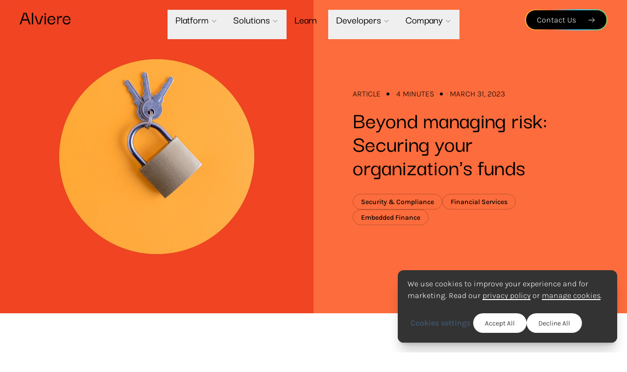

--- FILE ---
content_type: text/html
request_url: https://alviere.com/learn/articles/beyond-managing-risk-securing-your-organizations-funds/
body_size: 15389
content:
<!DOCTYPE html><html lang="en-us"> <head><meta charset="UTF-8"><meta name="viewport" content="width=device-width, initial-scale=1.0, maximum-scale=5"><link rel="icon" type="image/png" href="/imgs/favicon.png"><link rel="mask-icon" href="/imgs/safari-mask-icon.svg" color="#000"><meta name="turbo-cache-control" content="no-cache"><link rel="dns-prefetch" href="https://js.hsforms.net"><link rel="preconnect" href="https://js.hsforms.net"><link rel="dns-prefetch" href="https://unpkg.com"><link rel="preconnect" href="https://unpkg.com"><link rel="preload" href="/fonts/DarkerGrotesque-Medium.woff2" as="font" type="font/woff2" crossorigin><link rel="preload" href="/fonts/Karla-Medium.woff2" as="font" type="font/woff2" crossorigin><link rel="preload" href="/fonts/Karla-Light.woff2" as="font" type="font/woff2" crossorigin><link rel="preload" href="/fonts/Karla-LightItalic.woff2" as="font" type="font/woff2" crossorigin><link rel="preload" href="/riv/brand_logo_animation.riv" as="fetch" crossorigin><!-- <link rel="preload" href="/api/positions" as="fetch" crossorigin /> --><!-- SEO Meta --><title>Beyond managing risk: Securing your organization's funds - Alviere</title><link rel="canonical" href="https://alviere.com/learn/articles/beyond-managing-risk-securing-your-organizations-funds/"><meta name="description" content="Alviere provides a fast, easy way to launch financial services such as banking, cards, payments to increase customer engagement and revenue. Let’s talk."><meta name="robots" content="index, follow"><meta property="og:title" content="Beyond managing risk: Securing your organization's funds"><meta property="og:type" content="website"><meta property="og:image" content="https://cdn.sanity.io/images/050wyata/production/138a643980340221f37837becfd4f4aa04d85bf6-1680x1680.webp?fm=webp&q=100"><meta property="og:url" content="https://alviere.com/learn/articles/beyond-managing-risk-securing-your-organizations-funds/"><meta property="og:description" content="Alviere provides a fast, easy way to launch financial services such as banking, cards, payments to increase customer engagement and revenue. Let’s talk."><meta property="og:site_name" content="Alviere"><meta property="og:image:url" content="https://cdn.sanity.io/images/050wyata/production/138a643980340221f37837becfd4f4aa04d85bf6-1680x1680.webp?fm=webp&q=100"><meta property="og:image:width" content="1200"><meta property="og:image:height" content="630"><meta property="og:image:alt" content="Beyond managing risk: Securing your organization's funds"><meta name="twitter:card" content="summary_large_image"><meta name="twitter:site" content="@AlviereFT"><meta name="twitter:creator" content="@AlviereFT"><meta content="Beyond managing risk: Securing your organization's funds" name="twitter:title"> <script type="application/ld+json">
{
  "@context": "https://schema.org",
  "@graph": [
    {
      "@type": "Organization",
      "name": "Alviere",
      "url": "https://alviere.com",
      "description": "Full-Stack embedded finance platform",
      "logo": "https://alviere.com/imgs/alviere-signet.svg",
      "address": {
        "@type": "PostalAddress",
        "streetAddress": "1040 S Gaylord St.",
        "addressLocality": "Denver",
        "addressRegion": "CO",
        "postalCode": "80209",
        "addressCountry": "USA"
      },
      "contactPoint": [
        {
          "@type": "ContactPoint",
          "email": "sales@alviere.com",
          "telephone" : "+1-866-460-5366",
          "contactType": "Sales"
        }
      ],
      "sameAs": [
        "https://pt.linkedin.com/company/alviere",
        "https://www.x.com/AlviereFT",
        "https://www.facebook.com/alviereFT"
      ]
    }
  ]
}
</script><meta name="google-site-verification" content="hQO5k1wY2et0OeRC421bNxHCTYEBE9W7VIEtWd09YQw"><script src="https://tag.clearbitscripts.com/v1/pk_2796f4b920c30fed97f1dc724d527e95/tags.js" referrerpolicy="strict-origin-when-cross-origin" defer async></script><script type="text/javascript" src="//script.crazyegg.com/pages/scripts/0122/9275.js" async="async"></script><!-- <HeadHrefLangs /> --><style>
      @font-face {
        font-family: "Darker Grotesque";
        src: local("Darker Grotesque Medium"), local("DarkerGrotesque-Medium"),
          url("/fonts/DarkerGrotesque-Medium.woff2") format("woff2"),
          url("/fonts/DarkerGrotesque-Medium.woff") format("woff");
        font-weight: 500;
        font-style: normal;
        font-display: swap;
      }
      @font-face {
        font-family: "Karla";
        src: local("Karla Medium"), local("Karla-Medium"),
          url("/fonts/Karla-Medium.woff2") format("woff2"),
          url("/fonts/Karla-Medium.woff") format("woff");
        font-weight: 500;
        font-style: normal;
        font-display: swap;
      }
      @font-face {
        font-family: "Karla";
        src: local("Karla Light"), local("Karla-Light"),
          url("/fonts/Karla-Light.woff2") format("woff2"),
          url("/fonts/Karla-Light.woff") format("woff");
        font-weight: 300;
        font-style: normal;
        font-display: swap;
      }
      @font-face {
        font-family: "Karla";
        src: local("Karla Light Italic"), local("Karla-LightItalic"),
          url("/fonts/Karla-LightItalic.woff2") format("woff2"),
          url("/fonts/Karla-LightItalic.woff") format("woff");
        font-weight: 300;
        font-style: italic;
        font-display: swap;
      }
    </style><link rel="preload" href="/above-the-fold.css" as="style"><link rel="stylesheet" href="/above-the-fold.css"><link rel="dns-prefetch" href="https://www.googletagmanager.com" crossorigin><link rel="preconnect" href="https://www.googletagmanager.com" crossorigin><link rel="preload" href="https://www.googletagmanager.com/gtm.js?id=GTM-TV6C8RS" as="fetch" crossorigin><script type="text/javascript">
  (function (w, d, s, l, i) {
    w[l] = w[l] || [];
    w[l].push({ "gtm.start": new Date().getTime(), event: "gtm.js" });
    var f = d.getElementsByTagName(s)[0],
      j = d.createElement(s),
      dl = l != "dataLayer" ? "&l=" + l : "";
    j.async = true;
    j.defer = true;
    j.src = "https://www.googletagmanager.com/gtm.js?id=" + i + dl;
    f.parentNode.insertBefore(j, f);
  })(window, document, "script", "dataLayer", "GTM-TV6C8RS");
</script><!-- Start of HubSpot Embed Code --><script type="text/javascript" id="hs-script-loader" async defer src="//js.hs-scripts.com/8238701.js"></script> <!-- End of HubSpot Embed Code --><link rel="stylesheet" href="/assets/careers.6CEEp4Ib.css">
<style>.article__header__categories[data-astro-cid-4v3yzy74]{display:flex;flex-wrap:wrap;gap:.75rem}.article__header--text-and-image[data-astro-cid-4v3yzy74]{position:relative;top:-5rem;display:grid;grid-template-columns:repeat(16,minmax(0,1fr))}.article__header--text-and-image[data-astro-cid-4v3yzy74] .article__header__image[data-astro-cid-4v3yzy74]{position:relative;grid-column:span 16 / span 16}@media (min-width: 1024px){.article__header--text-and-image[data-astro-cid-4v3yzy74] .article__header__image[data-astro-cid-4v3yzy74]{grid-column:span 8 / span 8}}.article__header--text-and-image[data-astro-cid-4v3yzy74] .article__header__image[data-astro-cid-4v3yzy74] img[data-astro-cid-4v3yzy74]{width:100%}.article__header--text-and-image[data-astro-cid-4v3yzy74] .article__header__title[data-astro-cid-4v3yzy74]{font-size:2rem;line-height:2.5rem}@media (min-width: 768px){.article__header--text-and-image[data-astro-cid-4v3yzy74] .article__header__title[data-astro-cid-4v3yzy74]{font-size:2.25rem;line-height:2.5rem}}@media (min-width: 1024px){.article__header--text-and-image[data-astro-cid-4v3yzy74] .article__header__title[data-astro-cid-4v3yzy74]{font-size:3rem;line-height:1}}.article__header--text-and-image[data-astro-cid-4v3yzy74] .article__header__content[data-astro-cid-4v3yzy74]{grid-column-start:2;grid-column-end:16;align-self:center;padding-top:3rem;padding-bottom:3rem}@media (min-width: 1024px){.article__header--text-and-image[data-astro-cid-4v3yzy74] .article__header__content[data-astro-cid-4v3yzy74]{grid-column-start:10;grid-column-end:16}}.article__header--text-and-image[data-astro-cid-4v3yzy74] .article__header__type__counter[data-astro-cid-4v3yzy74]{display:flex;text-transform:uppercase}.article__header--text-and-image[data-astro-cid-4v3yzy74] .article__header__type__counter[data-astro-cid-4v3yzy74] span[data-astro-cid-4v3yzy74]{position:relative;padding-left:2rem}.article__header--text-and-image[data-astro-cid-4v3yzy74] .article__header__type__counter[data-astro-cid-4v3yzy74] span[data-astro-cid-4v3yzy74]:before{position:absolute;top:.375rem;left:.75rem;display:block;height:.375rem;width:.375rem;border-radius:.375rem;--tw-bg-opacity: 1;background-color:rgb(0 0 0 / var(--tw-bg-opacity, 1));content:""}@media (min-width: 1024px){.article__header--text-and-image[data-astro-cid-4v3yzy74] .tag[data-astro-cid-4v3yzy74]{right:1.5rem;left:auto}}.article__header__image__holder--blue[data-astro-cid-4v3yzy74]{--tw-bg-opacity: 1;background-color:rgb(8 168 252 / var(--tw-bg-opacity, 1))}.article__header__image__holder--orange[data-astro-cid-4v3yzy74]{--tw-bg-opacity: 1;background-color:rgb(240 67 36 / var(--tw-bg-opacity, 1))}.article__header__image__holder--yellow[data-astro-cid-4v3yzy74]{--tw-bg-opacity: 1;background-color:rgb(255 172 0 / var(--tw-bg-opacity, 1))}.article__header__image__holder--pink[data-astro-cid-4v3yzy74]{--tw-bg-opacity: 1;background-color:rgb(186 18 99 / var(--tw-bg-opacity, 1))}.article__header__image__holder--green[data-astro-cid-4v3yzy74]{--tw-bg-opacity: 1;background-color:rgb(21 158 68 / var(--tw-bg-opacity, 1))}.article__header__image__mask[data-astro-cid-4v3yzy74]{clip-path:circle(33% at 50% 50%)}
</style>
<link rel="stylesheet" href="/assets/_slug_.Dc_ctl9v.css">
<style>[data-astro-image]{width:100%;height:auto;object-fit:var(--fit);object-position:var(--pos);aspect-ratio:var(--w) / var(--h)}[data-astro-image=responsive]{max-width:calc(var(--w) * 1px);max-height:calc(var(--h) * 1px)}[data-astro-image=fixed]{width:calc(var(--w) * 1px);height:calc(var(--h) * 1px)}
.article__wrapper[data-astro-cid-4rxvilhs]{margin-left:auto;margin-right:auto;display:grid;max-width:85.5rem;grid-template-columns:repeat(16,minmax(0,1fr));padding:2.5rem 1.5rem 4rem}@media (min-width: 1024px){.article__wrapper[data-astro-cid-4rxvilhs]{padding-bottom:8rem;padding-top:5rem}}.article__side[data-astro-cid-4rxvilhs]{position:sticky;top:5rem;display:none;max-height:max-content}@media (min-width: 1024px){.article__side[data-astro-cid-4rxvilhs]{grid-column-start:1;grid-column-end:5;display:block}}.article__side__top-mobile[data-astro-cid-4rxvilhs],.article__side__bottom-mobile[data-astro-cid-4rxvilhs]{grid-column:span 16 / span 16;display:block}@media (min-width: 1024px){.article__side__top-mobile[data-astro-cid-4rxvilhs],.article__side__bottom-mobile[data-astro-cid-4rxvilhs]{display:none}}.article__side__top-mobile[data-astro-cid-4rxvilhs]{margin-bottom:3rem;margin-top:-1rem}.article__side__bottom-mobile[data-astro-cid-4rxvilhs]{margin-top:4rem}.article__content[data-astro-cid-4rxvilhs]{grid-column:span 16 / span 16}@media (min-width: 1024px){.article__content[data-astro-cid-4rxvilhs]{grid-column:span 8 / span 8;grid-column-start:6}}.article__content--no-sidebar[data-astro-cid-4rxvilhs]{grid-column:span 16 / span 16}.article__body[data-astro-cid-4rxvilhs]{padding-bottom:3rem}@media (min-width: 1024px){.article__body[data-astro-cid-4rxvilhs]{padding-bottom:4rem}}
</style>
<link rel="stylesheet" href="/assets/get-started.DAauQoS7.css">
<style>.newsletter__module[data-astro-cid-svy4my2f]{padding:2px;background:linear-gradient(90deg,#ffbd33,#fd6c3c 33.33%,#3ccdfd 67.19%,#76cf78)}.newsletter__module__inner[data-astro-cid-svy4my2f]{--tw-bg-opacity: 1;background-color:rgb(255 255 255 / var(--tw-bg-opacity, 1));padding:1.5rem}.newsletter__module__title[data-astro-cid-svy4my2f]{font-family:Darker Grotesque,sans-serif;font-size:1.5rem;line-height:2rem;font-weight:500}.form[data-astro-cid-svy4my2f]{visibility:hidden;position:relative;min-height:645px;opacity:0;transition-property:opacity;transition-timing-function:cubic-bezier(.4,0,.2,1);transition-duration:.5s}@media (min-width: 1024px){.form[data-astro-cid-svy4my2f]{padding-bottom:7rem}}.form[data-astro-cid-svy4my2f].isReady{visibility:visible;opacity:1}
.keen-slider:not([data-keen-slider-disabled]){align-content:flex-start;display:flex;overflow:hidden;position:relative;-webkit-user-select:none;user-select:none;-webkit-touch-callout:none;-khtml-user-select:none;touch-action:pan-y;-webkit-tap-highlight-color:transparent;width:100%}.keen-slider:not([data-keen-slider-disabled]) .keen-slider__slide{position:relative;overflow:hidden;width:100%;min-height:100%}.keen-slider:not([data-keen-slider-disabled])[data-keen-slider-reverse]{flex-direction:row-reverse}.keen-slider:not([data-keen-slider-disabled])[data-keen-slider-v]{flex-wrap:wrap}
.keen-slider:not([data-keen-slider-disabled]){-webkit-touch-callout:none;-webkit-tap-highlight-color:transparent;align-content:flex-start;display:flex;overflow:hidden;position:relative;touch-action:pan-y;-webkit-user-select:none;user-select:none;-khtml-user-select:none;width:100%}.keen-slider:not([data-keen-slider-disabled]) .keen-slider__slide{min-height:100%;overflow:hidden;position:relative;width:100%}.keen-slider:not([data-keen-slider-disabled])[data-keen-slider-reverse]{flex-direction:row-reverse}.keen-slider:not([data-keen-slider-disabled])[data-keen-slider-v]{flex-wrap:wrap}
</style><script type="module" src="/assets/page.V2R8AmkL.js"></script></head> <body class="has-home-ticker"> <div id="site-wrapper"> <header id="header" :class="{ transitioning, near, far, inverted, dropdownVisible }" x-ignore ax-load="event" x-data="Header" x-bind="header" data-turbo-permanent data-turbo-persist> <div class="header-bar"> <div class="header-brand"> <a href="/" title="Alviere"> <svg fill="none" viewBox="0 0 104 52" id="brand-canvas-fallback" x-show="!loaded" astro-icon="brand-canvas-fallback"><path fill="currentColor" d="m11.183 14 4.643 13.47H6.5L11.183 14H8.32L0 37.63h3.006l2.696-7.774h10.919l2.698 7.773h3.007L13.882 14h-2.699Zm19.555 6.549 5.994 17.083h5.293l5.902-17.083h-2.804l-5.806 17.083-5.772-17.083h-2.807ZM24.91 37.63V14h2.646v23.63h-2.645Zm26 0V20.548h2.688v17.083H50.91v-.003Zm14.322.42c-1.878 0-3.423-.426-4.641-1.28a7.57 7.57 0 0 1-2.689-3.316 10.7 10.7 0 0 1-.862-4.218c0-1.595.316-3.057.946-4.387a7.54 7.54 0 0 1 2.773-3.17c1.218-.784 2.682-1.176 4.39-1.176 2.186 0 4.006.707 5.463 2.119 1.456 1.414 2.24 3.31 2.351 5.688.027.113.041.42.041.923h-13.36c0 2.071.485 3.673 1.45 4.808.965 1.133 2.332 1.7 4.097 1.7 1.316 0 2.443-.337 3.382-1.008.938-.67 1.519-1.58 1.742-2.727h2.646c-.28 1.734-1.108 3.175-2.48 4.322-1.37 1.15-3.121 1.722-5.25 1.722Zm-5.503-10.156h10.502c0-.587-.161-1.287-.484-2.1-.322-.81-.854-1.517-1.596-2.119-.74-.6-1.757-.902-3.044-.902-1.178 0-2.143.253-2.899.756a4.957 4.957 0 0 0-1.723 1.93 7.621 7.621 0 0 0-.756 2.435Zm16.927 9.736V20.548h2.436l.293 4.49c.169-.755.503-1.484 1.009-2.184.503-.7 1.196-1.26 2.08-1.678.88-.421 1.98-.63 3.297-.63h.8v2.98h-.84c-1.794 0-3.144.259-4.054.776-.91.517-1.526 1.239-1.849 2.162-.322.924-.484 1.987-.484 3.19v7.974h-2.688Zm19.572.42c-1.878 0-3.423-.426-4.641-1.28a7.57 7.57 0 0 1-2.689-3.316 10.7 10.7 0 0 1-.862-4.218c0-1.595.316-3.057.946-4.387a7.54 7.54 0 0 1 2.773-3.17c1.218-.784 2.682-1.176 4.39-1.176 2.186 0 4.006.707 5.462 2.119 1.457 1.414 2.241 3.31 2.352 5.688.027.113.041.42.041.923H90.64c0 2.071.485 3.673 1.45 4.808.965 1.133 2.332 1.7 4.097 1.7 1.316 0 2.443-.337 3.382-1.008.938-.67 1.518-1.58 1.742-2.727h2.646c-.28 1.734-1.108 3.175-2.48 4.322-1.372 1.15-3.122 1.722-5.25 1.722Zm-5.503-10.156h10.502c0-.587-.161-1.287-.484-2.1-.322-.81-.854-1.517-1.596-2.119-.741-.6-1.757-.902-3.045-.902-1.177 0-2.142.253-2.898.756a4.957 4.957 0 0 0-1.723 1.93 7.621 7.621 0 0 0-.756 2.435ZM52.25 15.039c-.938 0-1.702.762-1.702 1.7a1.702 1.702 0 0 0 3.404 0c0-.938-.765-1.7-1.702-1.7Z"/></svg> <canvas id="brand-canvas" x-show="loaded" x-cloak></canvas> </a> </div> <div class="header-nav"> <nav class="main-nav"> <ul> <!-- <li>
            <a class="nav-link" href={"/why-alviere"}>Why Alviere</a>
          </li> --> <li class="has-dropdown" x-bind="dropdownLink" data-dropdown="platform"> <button class="nav-button" aria-haspopup="true" aria-expanded="false">
Platform
<svg fill="none" viewBox="0 0 24 24" width="14" height="14" astro-icon="arrow-down-simple"><path stroke="currentColor" stroke-linecap="square" d="m18.86 9-6.93 6.93L5 9"/></svg> </button> </li> <li class="has-dropdown" x-bind="dropdownLink" data-dropdown="solutions"> <button class="nav-button" aria-haspopup="true" aria-expanded="false">
Solutions
<svg fill="none" viewBox="0 0 24 24" width="14" height="14" astro-icon="arrow-down-simple"><path stroke="currentColor" stroke-linecap="square" d="m18.86 9-6.93 6.93L5 9"/></svg> </button> </li> <!-- <li class="has-dropdown" x-bind="dropdownLink" data-dropdown="learn">
            <button class="nav-button" aria-haspopup="true" aria-expanded="false">
              Learn
              <Icon name="arrow-down-simple" size="14" />
            </button>
          </li> --> <li> <a class="nav-link" href="/learn">Learn<span class="icon-spacer"></span></a> </li> <li class="has-dropdown" x-bind="dropdownLink" data-dropdown="developers"> <button class="nav-button" aria-haspopup="true" aria-expanded="false">
Developers
<svg fill="none" viewBox="0 0 24 24" width="14" height="14" astro-icon="arrow-down-simple"><path stroke="currentColor" stroke-linecap="square" d="m18.86 9-6.93 6.93L5 9"/></svg> </button> </li> <li class="has-dropdown" x-bind="dropdownLink" data-dropdown="company"> <button class="nav-button" aria-haspopup="true" aria-expanded="false">
Company
<svg fill="none" viewBox="0 0 24 24" width="14" height="14" astro-icon="arrow-down-simple"><path stroke="currentColor" stroke-linecap="square" d="m18.86 9-6.93 6.93L5 9"/></svg> </button> </li> </ul> </nav> <div class="main-dropdowns" x-ref="dropdowns" x-bind="dropdownPane" :class="{dropdownVisible}"> <div id="platform-dropdown" class="dropdown w-[820px]"> <div class="dropdown-section w-[55%]"> <h2 class="headline">A comprehensive enterprise embedded finance platform</h2> <a class="button button-tertiary" href="/platform"> <span class="text">Platform Overview</span> <span class="icon"> <svg fill="none" viewBox="0 0 24 24" width="16" height="16" astro-icon="arrow-right"><path stroke="currentColor" stroke-linecap="square" d="m13.585 5 6.93 6.93-6.93 6.93M3 12.075h16.8"/></svg> </span> </a> <!-- <a class="button button-secondary" href="https://apidocs.alviere.com/" target="_blank">
              <span class="text">API Docs</span>
              <span class="icon">
                <Icon name="arrow-right" size="16" />
              </span>
            </a> --> </div> <div class="dropdown-section w-[50%]"> <nav class="dropdown-nav"> <h6>Platform</h6> <ul> <li> <a class="button-link" href="/platform/accounts">Accounts</a> </li> <li> <a class="button-link" href="/platform/payments">Payments</a> </li> <li> <a class="button-link" href="/platform/branded-cards">Branded Cards</a> </li> <li> <a class="button-link" href="/platform/global-money-transfers">Global Money Transfers</a> </li> <li> <a class="button-link" href="/platform/wallets">Wallets</a> </li> <!-- <li>
                  <a class="button-link" href={"/platform/crypto-web3"}>Crypto & Web3</a>
                </li> --> </ul> </nav> </div> <div class="dropdown-section w-[40%]"> <nav class="dropdown-nav"> <h6>Expertise</h6> <ul> <li> <a class="button-link" href="/platform/program-management" title="Program-Management">Program Management</a> </li> <li> <a class="button-link" href="/platform/security-compliance" title="Security-Compliance">Security & Compliance</a> </li> </ul> </nav> </div> </div> <div id="solutions-dropdown" class="dropdown w-[840px]"> <div class="dropdown-section w-[55%]"> <h2 class="headline">Grow revenue or move funds more efficiently</h2> </div> <div class="dropdown-section w-[50%]"> <nav class="dropdown-nav"> <h6>Solutions</h6> <ul> <li> <a class="button-link" href="/solutions/co-branded-debit-cards">Co-branded Debit Cards</a> </li> <li> <a class="button-link" href="/solutions/b2b-payments-ecosystems">B2B Payments</a> </li> <li> <a class="button-link" href="/solutions/virtual-cards-disbursements">Virtual Cards & Disbursements</a> </li> <li> <a class="button-link" href="/solutions/cross-border-remittances">Cross-border Remittances</a> </li> <li> <a class="button-link" href="/solutions/loyalty-wallets">Loyalty Wallets</a> </li> </ul> </nav> </div> <div class="dropdown-section w-[40%]"> <nav class="dropdown-nav"> <h6>Industries</h6> <ul> <li> <a class="button-link" href="/solutions/retail" title="Retail">Retail</a> </li> <li> <a class="button-link" href="/solutions/travel-hospitality" title="Travel-Hospitality">Travel & Hospitality</a> </li> <li> <a class="button-link" href="/solutions/marketplaces" title="Marketplaces">Marketplaces</a> </li> <li> <a class="button-link" href="/solutions/financial-services" title="Financial-Services">Financial Services</a> </li> </ul> </nav> </div> </div> <div id="learn-dropdown" class="dropdown w-[765px]"> <!-- <div class="dropdown-section w-[25%]">
            <nav class="dropdown-nav">
              <ul>
                <li>
                  <a class="button-link" href="https://blog.alviere.com/">Articles</a>
                </li>
                <li>
                  <a class="button-link" href="https://blog.alviere.com/type/podcast">Podcasts</a>
                </li>
              </ul>
            </nav>
          </div> --> <div class="dropdown-section w-full"> <nav class="dropdown-nav"> <ul class="learn-nav"> <li> <a href="https://blog.alviere.com/the-difference-between-licensed-money-transmitters-money-services-businesses-msbs-banks" aria-label="Read full article The difference between licensed money transmitters, Money Services Businesses (MSBs), &#38; banks" title="Read full article"> <figure class="media"> <picture> <source srcset="/.netlify/images?url=https%3A%2F%2Finfo.alviere.com%2Fhubfs%2FMTL_Image_DIFFERENCES.jpg&#38;fm=webp&#38;w=270&#38;h=203 270w, /.netlify/images?url=https%3A%2F%2Finfo.alviere.com%2Fhubfs%2FMTL_Image_DIFFERENCES.jpg&#38;fm=webp&#38;w=315&#38;h=236 315w" type="image/webp">  <img src="/.netlify/images?url=https%3A%2F%2Finfo.alviere.com%2Fhubfs%2FMTL_Image_DIFFERENCES.jpg&#38;fm=png&#38;w=312&#38;h=234" srcset="/.netlify/images?url=https%3A%2F%2Finfo.alviere.com%2Fhubfs%2FMTL_Image_DIFFERENCES.jpg&#38;fm=png&#38;w=270&#38;h=203 270w, /.netlify/images?url=https%3A%2F%2Finfo.alviere.com%2Fhubfs%2FMTL_Image_DIFFERENCES.jpg&#38;fm=png&#38;w=315&#38;h=236 315w" alt="MTL_Image_DIFFERENCES" style="--w: 312; --h: 234; --fit: cover; --pos: center; height: auto" sizes="(min-width: 312px) 312px, 100vw" loading="lazy" decoding="async" fetchpriority="auto" data-astro-image="responsive" width="312" height="234"> </picture> </figure> </a> <div class="meta"> <h6>Most popular</h6> <h2 class="title"><a href="https://blog.alviere.com/the-difference-between-licensed-money-transmitters-money-services-businesses-msbs-banks" aria-label="Read full article The difference between licensed money transmitters, Money Services Businesses (MSBs), &#38; banks" title="Read full article">The difference between licensed money transmitters, Money Services Businesses (MSBs), &amp; banks</a></h2> <a class="button button-secondary" href="https://blog.alviere.com/the-difference-between-licensed-money-transmitters-money-services-businesses-msbs-banks" aria-label="Read full article The difference between licensed money transmitters, Money Services Businesses (MSBs), &#38; banks" title="Read full article"> <span class="text">Read More</span> <span class="icon"> <svg fill="none" viewBox="0 0 24 24" width="16" height="16" astro-icon="arrow-right"><path stroke="currentColor" stroke-linecap="square" d="m13.585 5 6.93 6.93-6.93 6.93M3 12.075h16.8"/></svg> </span> </a> </div> </li> <li> <a href="https://blog.alviere.com/instant-payments-push-to-debit-rises-to-meet-the-need" aria-label="Read full article Instant payments: Push-to-debit rises to meet the need" title="Read full article"> <figure class="media"> <picture> <source srcset="/.netlify/images?url=https%3A%2F%2F8238701.fs1.hubspotusercontent-na1.net%2Fhubfs%2F8238701%2FBLog_InstantPayments-1.jpg&#38;fm=webp&#38;w=270&#38;h=203 270w, /.netlify/images?url=https%3A%2F%2F8238701.fs1.hubspotusercontent-na1.net%2Fhubfs%2F8238701%2FBLog_InstantPayments-1.jpg&#38;fm=webp&#38;w=315&#38;h=236 315w" type="image/webp">  <img src="/.netlify/images?url=https%3A%2F%2F8238701.fs1.hubspotusercontent-na1.net%2Fhubfs%2F8238701%2FBLog_InstantPayments-1.jpg&#38;fm=png&#38;w=312&#38;h=234" srcset="/.netlify/images?url=https%3A%2F%2F8238701.fs1.hubspotusercontent-na1.net%2Fhubfs%2F8238701%2FBLog_InstantPayments-1.jpg&#38;fm=png&#38;w=270&#38;h=203 270w, /.netlify/images?url=https%3A%2F%2F8238701.fs1.hubspotusercontent-na1.net%2Fhubfs%2F8238701%2FBLog_InstantPayments-1.jpg&#38;fm=png&#38;w=315&#38;h=236 315w" alt="BLog_InstantPayments-1" style="--w: 312; --h: 234; --fit: cover; --pos: center; height: auto" sizes="(min-width: 312px) 312px, 100vw" loading="lazy" decoding="async" fetchpriority="auto" data-astro-image="responsive" width="312" height="234"> </picture> </figure> </a> <div class="meta"> <h6>Latest</h6> <h2 class="title"><a href="https://blog.alviere.com/instant-payments-push-to-debit-rises-to-meet-the-need" aria-label="Read full article Instant payments: Push-to-debit rises to meet the need" title="Read full article">Instant payments: Push-to-debit rises to meet the need</a></h2> <div class="read-more-cta"> <a class="button button-secondary" href="https://blog.alviere.com/instant-payments-push-to-debit-rises-to-meet-the-need" aria-label="Read full article Instant payments: Push-to-debit rises to meet the need" title="Read full article"> <span class="text">Read More</span> <span class="icon"> <svg fill="none" viewBox="0 0 24 24" width="16" height="16" astro-icon="arrow-right"><path stroke="currentColor" stroke-linecap="square" d="m13.585 5 6.93 6.93-6.93 6.93M3 12.075h16.8"/></svg> </span> </a> </div> </div> </li> </ul> </nav> </div> </div> <div id="company-dropdown" class="dropdown w-[460px]"> <div class="dropdown-section w-[65%]"> <h2 class="headline">Enabling enterprises to offer financial products worldwide.</h2> <a class="button button-tertiary" href="/who-we-are"> <span class="text">About</span> <span class="icon"> <svg fill="none" viewBox="0 0 24 24" width="16" height="16" astro-icon="arrow-right"><path stroke="currentColor" stroke-linecap="square" d="m13.585 5 6.93 6.93-6.93 6.93M3 12.075h16.8"/></svg> </span> </a> </div> <div class="dropdown-section w-[35%]"> <nav class="dropdown-nav"> <ul> <li> <a class="button-link" href="/careers">Careers</a> </li> <li> <a class="button-link" href="/press">Newsroom</a> </li> <li> <a class="button-link" href="/get-started">Contact Us</a> </li> </ul> </nav> </div> </div> <div id="developers-dropdown" class="dropdown w-[520px]"> <div class="dropdown-section w-[65%]"> <h2 class="headline">Access developer documentation and integration examples</h2> </div> <div class="dropdown-section w-[35%]"> <nav class="dropdown-nav"> <ul> <li> <a class="button-link" target="_blank" href="https://apidocs.alviere.com/guides/welcome">
Guides
<span class="icon"> <svg fill="none" viewBox="0 0 24 24" width="16" height="16" astro-icon="increase"><path stroke="currentColor" stroke-linecap="square" d="M19 13V5h-8m7 1L5 19"/></svg> </span> </a> </li> <li> <a class="button-link" target="_blank" href="https://apidocs.alviere.com/the-hive-apis">
Rest APIs
<span class="icon"> <svg fill="none" viewBox="0 0 24 24" width="16" height="16" astro-icon="increase"><path stroke="currentColor" stroke-linecap="square" d="M19 13V5h-8m7 1L5 19"/></svg> </span> </a> </li> <li> <a class="button-link" target="_blank" href="https://apidocs.alviere.com/javascript-sdk/overview">
Web SDKs
<span class="icon"> <svg fill="none" viewBox="0 0 24 24" width="16" height="16" astro-icon="increase"><path stroke="currentColor" stroke-linecap="square" d="M19 13V5h-8m7 1L5 19"/></svg> </span> </a> </li><li> <a class="button-link" target="_blank" href="https://alviere.com/mobile-sdks/">
Mobile SDKs
<span class="icon"> <svg fill="none" viewBox="0 0 24 24" width="16" height="16" astro-icon="increase"><path stroke="currentColor" stroke-linecap="square" d="M19 13V5h-8m7 1L5 19"/></svg> </span> </a> </li> </ul> </nav> </div> </div> </div> </div> <div class="header-cta"> <a x-show="notContact" id="get-started-cta" class="button button-primary" href="/get-started" title="Contact Us" rel="prefetch"> <span class="text">Contact Us</span> <span class="icon"> <svg fill="none" viewBox="0 0 16 16" width="16" height="16" astro-icon="cta-arrow-right"><path stroke="currentColor" stroke-linecap="square" d="m9.057 3.333 4.62 4.62-4.62 4.62M2 8.05h11.2"/></svg> </span> </a> <button id="join-now-cta" class="button button-primary" aria-label="Join Now" x-on:click="goTo('#positions', 80)"> <span class="text">Join Now</span> <span class="icon"> <svg fill="none" viewBox="0 0 16 16" width="16" height="16" astro-icon="cta-arrow-down"><path stroke="currentColor" stroke-linecap="square" d="m12.667 9.057-4.62 4.62-4.62-4.62M7.95 2v11.2"/></svg> </span> </button> <button id="sidepane-cta" :class="{sidepaneVisible}" aria-label="Toggle Main Navigation" aria-haspopup="true" aria-expanded="false" :aria-expanded="!sidepaneVisible" x-on:click="toggleSidepane"> <span class="top bar"> <svg fill="none" viewBox="0 0 40 3" width="40" height="3" astro-icon="nav-trigger-line"><path fill="currentColor" fill-rule="evenodd" d="M2.074 1.037A1.037 1.037 0 1 1 0 1.101a1.037 1.037 0 0 1 2.074-.064Zm4.148 0a1.037 1.037 0 1 1-2.074.064 1.037 1.037 0 0 1 2.074-.064Zm3.111 1.037A1.037 1.037 0 1 0 9.397 0a1.037 1.037 0 0 0-.064 2.074Zm5.186-1.037a1.038 1.038 0 1 1-2.075 0 1.038 1.038 0 0 1 2.075 0Zm3.112 1.037A1.037 1.037 0 1 0 17.694 0a1.037 1.037 0 0 0-.063 2.074Zm5.185-1.037a1.037 1.037 0 1 1-2.074 0 1.037 1.037 0 0 1 2.074 0Zm3.111 1.037A1.037 1.037 0 1 0 25.991 0a1.037 1.037 0 0 0-.064 2.074Zm5.185-1.037a1.037 1.037 0 1 1-2.072.064 1.037 1.037 0 0 1 2.072-.064Zm3.113 1.037A1.037 1.037 0 1 0 34.288 0a1.037 1.037 0 0 0-.063 2.074Zm5.184-1.037a1.038 1.038 0 1 1-2.075 0 1.038 1.038 0 0 1 2.075 0Z" clip-rule="evenodd"/></svg> </span> <span class="middle bar"> <svg fill="none" viewBox="0 0 40 3" width="40" height="3" astro-icon="nav-trigger-line"><path fill="currentColor" fill-rule="evenodd" d="M2.074 1.037A1.037 1.037 0 1 1 0 1.101a1.037 1.037 0 0 1 2.074-.064Zm4.148 0a1.037 1.037 0 1 1-2.074.064 1.037 1.037 0 0 1 2.074-.064Zm3.111 1.037A1.037 1.037 0 1 0 9.397 0a1.037 1.037 0 0 0-.064 2.074Zm5.186-1.037a1.038 1.038 0 1 1-2.075 0 1.038 1.038 0 0 1 2.075 0Zm3.112 1.037A1.037 1.037 0 1 0 17.694 0a1.037 1.037 0 0 0-.063 2.074Zm5.185-1.037a1.037 1.037 0 1 1-2.074 0 1.037 1.037 0 0 1 2.074 0Zm3.111 1.037A1.037 1.037 0 1 0 25.991 0a1.037 1.037 0 0 0-.064 2.074Zm5.185-1.037a1.037 1.037 0 1 1-2.072.064 1.037 1.037 0 0 1 2.072-.064Zm3.113 1.037A1.037 1.037 0 1 0 34.288 0a1.037 1.037 0 0 0-.063 2.074Zm5.184-1.037a1.038 1.038 0 1 1-2.075 0 1.038 1.038 0 0 1 2.075 0Z" clip-rule="evenodd"/></svg> </span> <span class="bottom bar"> <svg fill="none" viewBox="0 0 40 3" width="40" height="3" astro-icon="nav-trigger-line"><path fill="currentColor" fill-rule="evenodd" d="M2.074 1.037A1.037 1.037 0 1 1 0 1.101a1.037 1.037 0 0 1 2.074-.064Zm4.148 0a1.037 1.037 0 1 1-2.074.064 1.037 1.037 0 0 1 2.074-.064Zm3.111 1.037A1.037 1.037 0 1 0 9.397 0a1.037 1.037 0 0 0-.064 2.074Zm5.186-1.037a1.038 1.038 0 1 1-2.075 0 1.038 1.038 0 0 1 2.075 0Zm3.112 1.037A1.037 1.037 0 1 0 17.694 0a1.037 1.037 0 0 0-.063 2.074Zm5.185-1.037a1.037 1.037 0 1 1-2.074 0 1.037 1.037 0 0 1 2.074 0Zm3.111 1.037A1.037 1.037 0 1 0 25.991 0a1.037 1.037 0 0 0-.064 2.074Zm5.185-1.037a1.037 1.037 0 1 1-2.072.064 1.037 1.037 0 0 1 2.072-.064Zm3.113 1.037A1.037 1.037 0 1 0 34.288 0a1.037 1.037 0 0 0-.063 2.074Zm5.184-1.037a1.038 1.038 0 1 1-2.075 0 1.038 1.038 0 0 1 2.075 0Z" clip-rule="evenodd"/></svg> </span> </button> </div> </div> <div class="header-sidepane"> <div class="header-sidepane-inner" x-trap.noscroll.inert="sidepaneVisible"> <nav class="sidepane-nav" aria-label="Main Navigation"> <ul> <li :class="{ 'isExpanded': sidepaneExpanded == 'platform' }"> <button class="nav-button" @click="toggleSubNav('platform')">
Platform
<span class="icon"> <svg fill="none" viewBox="0 0 12 7" width="12" height="7" astro-icon="sm-arrow-down"><path stroke="currentColor" stroke-linecap="square" d="M10.74 1 6.12 5.62 1.5 1"/></svg> </span> </button> <nav class="nav-subnav" aria-label="Product Offering"> <ul> <li> <a href="/platform">Platform Overview</a> </li> <li> <a href="/platform/accounts" title="Accounts">Accounts</a> </li> <li> <a href="/platform/payments" title="Payments">Payments</a> </li> <li> <a href="/platform/branded-cards" title="Branded Cards">Branded Cards</a> </li> <li> <a href="/platform/global-money-transfers" title="Global Money Transfers">Global Money Transfers</a> </li> <li> <a href="/platform/wallets" title="Wallets">Wallets</a> </li> </ul> </nav> <nav class="nav-subnav" aria-label="Expertise"> <ul> <h6>Expertise</h6> <li> <a href="/platform/program-management" title="Program Management">Program Management</a> </li> <li> <a href="/platform/security-compliance" title="Security & Compliance">Security & Compliance</a> </li> </ul> </nav> </li> <li :class="{ 'isExpanded': sidepaneExpanded == 'solutions' }"> <button class="nav-button" @click="toggleSubNav('solutions')">
Solutions
<span class="icon"> <svg fill="none" viewBox="0 0 12 7" width="12" height="7" astro-icon="sm-arrow-down"><path stroke="currentColor" stroke-linecap="square" d="M10.74 1 6.12 5.62 1.5 1"/></svg> </span> </button> <nav class="nav-subnav" aria-label="Solutions"> <ul> <li> <a href="/solutions/co-branded-debit-cards" title="Co-branded Debit Cards">Co-branded Debit Cards</a> </li> <li> <a href="/solutions/b2b-payments-ecosystems" title="B2B Payments">B2B Payments</a> </li> <li> <a href="/solutions/virtual-cards-disbursements" title="Virtual Cards & Disbursements">Virtual Cards & Disbursements</a> </li> <li> <a href="/solutions/cross-border-remittances" title="Cross-border Remittances">Cross-border Remittances</a> </li> <li> <a href="/solutions/loyalty-wallets" title="Wallets">Loyalty Wallets</a> </li> </ul> </nav> <nav class="nav-subnav" aria-label="Industries"> <ul> <h6>Industries</h6> <li> <a href="/solutions/retail" title="Retail">Retail</a> </li> <li> <a href="/solutions/travel-hospitality" title="Travel-Hospitality">Travel & Hospitality</a> </li> <li> <a href="/solutions/marketplaces" title="Marketplaces">Marketplaces</a> </li> <li> <a href="/solutions/financial-services" title="Financial-Services">Financial Services</a> </li> </ul> </nav> </li> <!-- <li :class="{ 'isExpanded': sidepaneExpanded == 'learn' }">
            <button class="nav-button" @click="toggleSubNav('learn')">
              Learn
              <span class="icon">
                <Icon name="sm-arrow-down" width="12" height="7" />
              </span>
            </button>
            <nav class="nav-subnav" aria-label="Product Offering">
              <ul>
                <li>
                  <a href="https://blog.alviere.com/">Articles</a>
                </li>
                <li>
                  <a href="https://blog.alviere.com/type/podcast">Podcasts</a>
                </li>
              </ul>
            </nav>
          </li> --> <li> <a class="nav-link" href="/learn">Learn</a> </li> <li :class="{ 'isExpanded': sidepaneExpanded == 'developers' }"> <button class="nav-button" @click="toggleSubNav('developers')">
Developers
<span class="icon"> <svg fill="none" viewBox="0 0 12 7" width="12" height="7" astro-icon="sm-arrow-down"><path stroke="currentColor" stroke-linecap="square" d="M10.74 1 6.12 5.62 1.5 1"/></svg> </span> </button> <nav class="nav-subnav"> <ul> <li> <a target="_blank" href="https://apidocs.alviere.com/guides/welcome" title="Guides">Guides</a> </li> <li> <a target="_blank" href="https://apidocs.alviere.com/the-hive-apis" title="Rest APIs">Rest APIs</a> </li> <li> <a target="_blank" href="https://apidocs.alviere.com/javascript-sdk/overview" title="Web SDKs">Web SDKs</a> </li> <li> <a target="_blank" href="https://alviere.com/mobile-sdks/" title="Mobile SDKs">Mobile SDKs</a> </li> </ul> </nav> </li> <li :class="{ 'isExpanded': sidepaneExpanded == 'company' }"> <button class="nav-button" @click="toggleSubNav('company')">
Company
<span class="icon"> <svg fill="none" viewBox="0 0 12 7" width="12" height="7" astro-icon="sm-arrow-down"><path stroke="currentColor" stroke-linecap="square" d="M10.74 1 6.12 5.62 1.5 1"/></svg> </span> </button> <nav class="nav-subnav"> <ul> <li> <a href="/who-we-are" title="About">About</a> </li> <li> <a href="/careers" title="Careers">Careers</a> </li> <li> <a href="/press" title="About">Newsroom</a> </li> <li> <a href="/get-started" title="About">Contact Us</a> </li> </ul> </nav> </li> </ul> </nav> <div class="main-cta"> <a class="button button-primary" href="/get-started" title="Contact Us" aria-label="Contact Us"> <span class="text">Contact Us</span> <span class="icon"> <svg fill="none" viewBox="0 0 16 16" width="16" height="16" astro-icon="cta-arrow-right"><path stroke="currentColor" stroke-linecap="square" d="m9.057 3.333 4.62 4.62-4.62 4.62M2 8.05h11.2"/></svg> </span> </a> </div> </div> </div> </header>  <section class="article__main" data-astro-cid-4rxvilhs> <div class="article__header article__header--text-and-image" style="background-color: #FD6C3C" data-astro-cid-4v3yzy74> <div class="article__header__image" data-astro-cid-4v3yzy74> <div class="article__header__image__holder article__header__image__holder--orange" data-astro-cid-4v3yzy74> <picture data-astro-cid-4v3yzy74> <source type="image/webp" media="(max-width: 640px)" srcset="https://cdn.sanity.io/images/050wyata/production/138a643980340221f37837becfd4f4aa04d85bf6-1680x1680.webp?w=360&h=360&fm=webp&q=100" data-astro-cid-4v3yzy74> <source type="image/webp" media="(max-width: 1024px)" srcset="https://cdn.sanity.io/images/050wyata/production/138a643980340221f37837becfd4f4aa04d85bf6-1680x1680.webp?w=640&h=640&fm=webp&q=100" data-astro-cid-4v3yzy74> <img alt="Beyond managing risk: Securing your organization's funds" src="https://cdn.sanity.io/images/050wyata/production/138a643980340221f37837becfd4f4aa04d85bf6-1680x1680.webp?w=1273&h=1273&fm=webp&q=100" data-astro-cid-4v3yzy74> </picture> </div> </div> <div class="article__header__content" data-astro-cid-4v3yzy74> <div class="article__header__type__counter" data-astro-cid-4v3yzy74> <p data-astro-cid-4v3yzy74>Article</p> <p data-astro-cid-4v3yzy74><span data-astro-cid-4v3yzy74>4 minutes</span></p> <p data-astro-cid-4v3yzy74><span data-astro-cid-4v3yzy74>MARCH 31, 2023</span></p> </div> <h1 class="article__header__title" data-astro-cid-4v3yzy74>Beyond managing risk: Securing your organization&#39;s funds</h1> <div class="article__header__categories" data-astro-cid-4v3yzy74> <div class="article__header__category tag tag--border tag--border-opacity tag--smaller tag--transparent" data-astro-cid-4v3yzy74> Security &amp; Compliance </div> <div class="article__header__category tag tag--border tag--border-opacity tag--smaller tag--transparent" data-astro-cid-4v3yzy74> Financial Services </div><div class="article__header__category tag tag--border tag--border-opacity tag--smaller tag--transparent" data-astro-cid-4v3yzy74> Embedded Finance </div> </div> </div> </div>  <div class="article__wrapper article__wrapper--left" data-astro-cid-4rxvilhs> <div class="article__side " data-astro-cid-4rxvilhs> <aside class="sidebar" data-astro-cid-q5dqqvhz> <div class="newsletter__module" data-astro-cid-svy4my2f><div class="newsletter__module__inner" x-ignore ax-load x-data="Form" x-on:message.window="handleHubSpotEvent" x-init="mount('b2f655d1-7219-429c-baa0-a1c16d7594cb')" data-astro-cid-svy4my2f><p class="newsletter__module__title" data-astro-cid-svy4my2f>Subscribe to our newsletter</p><div class="newsletter__module__form" :class="{ isReady }" data-astro-cid-svy4my2f><div id="section-form-wrapper" class="hs-form-wrapper" data-astro-cid-svy4my2f></div></div></div></div> </aside>  </div> <div class="article__side__top-mobile" data-astro-cid-4rxvilhs> <div class="top-sidebar-modules" data-astro-cid-rilvtuu6>  </div>  </div> <div class="article__content null" data-astro-cid-4rxvilhs> <article class="article__body" data-astro-cid-4rxvilhs> <p class="block block--large" data-astro-cid-hrbfmxoc> Shockwaves continue to reverberate from the collapse of Silicon Valley Bank and Signature Bank, and more recently, the unsteady footing of First Republic Bank and Credit Suisse. </p> <p class="block" data-astro-cid-6pzduynk="true">A cautious public now eyes the stability of the infrastructure that underpins financial services and questions how irresponsible decision-making and risk management can create turmoil for depositors. So, it’s important to understand a few critical elements that can make the difference between risk and security.</p><p class="block" data-astro-cid-6pzduynk="true">At Alviere, we’ve made compliance and risk management a core priority since the company was founded.</p><p class="block" data-astro-cid-6pzduynk="true">Our enterprise clients can continue to be confident that the company is on solid financial footing and all operations have been vetted and approved by regulators as part of Alviere’s regulatory licensing process. Alviere is a licensed and regulated entity who has been vetted and is supervised by banking agencies across the U.S. and territories, Canada, and a thorough account of the company’s state and federal licenses is always publicly available <a href="https://alviere.com/legal/licenses" class="mark" data-astro-cid-6pzduynk="true">here</a>.</p><p class="block" data-astro-cid-6pzduynk="true"></p><p class="block" data-astro-cid-6pzduynk="true"></p><h4 class="block" data-astro-cid-6pzduynk="true">With a global regulatory framework and commitment to compliance, Alviere clients’ funds are safeguarded in the following ways:</h4><ul class="list" data-astro-cid-6pzduynk="true"><li class="list-item" data-astro-cid-6pzduynk="true">Customer funds held with Alviere are protected by Federal Deposit Insurance Corporation (FDIC) insurance provided on a pass-through basis by our bank partners. In an effort to further protect those assets, enterprise programs with a large deposit base will leverage a diversification and risk mitigation strategy.</li><li class="list-item" data-astro-cid-6pzduynk="true">Alviere only works with bank partners that maintain healthy balance sheets. As part of our third-party risk management protocol, we monitor this quarterly, and also took specific action in March 2023 to confirm our primary U.S. bank partner was on solid footing. As of this writing, our bank partner’s liquidity position is far in excess of those required under any regulatory measure, with 68 percent of total deposits currently held in cash deposits with the Federal Reserve and they maintain long-standing rigor to conservative credit underwriting.</li><li class="list-item" data-astro-cid-6pzduynk="true">Alviere provides an additional layer of protection to customer funds as a Money Services Business (MSB) with the Financial Crimes Enforcement Network (FinCEN) registration and money transmission licenses in all U.S. States and Puerto Rico. The successful completion of the five-year process to obtain state licensing set a new standard of excellence and reliability for the embedded finance sector.</li><li class="list-item" data-astro-cid-6pzduynk="true">To maintain our money transmission licenses in good standing, Alviere must also maintain Surety Bonds at the State level with Tier 1 insurance companies. This reinforces Alviere’s promise to clients that your funds held with Alviere are backed and protected.</li></ul><p class="block" data-astro-cid-6pzduynk="true">Safety, flexibility, and long-term viability for enterprise organizations that launch financial services programs is paramount. Recent headlines may call into question the stability of traditional financial institutions, the fintech sector, and embedded finance, but it also presents an opportunity to open a dialogue with your providers and partners. We recently compiled <a href="/learn/articles/considerations-for-enterprises-selecting-an-embedded-finance-partner" class="mark" data-astro-cid-zjgkemnw>key considerations when selecting an embedded finance provider</a>  as a resource for non-financial organizations evaluating the capabilities and credibility of a potential partner.</p><p class="block" data-astro-cid-6pzduynk="true">The security and assurance that Alviere provides as a licensed money transmitter is unmatched in the embedded finance industry and uniquely positions our expert team to guide organizations on the risks associated with money movement. Securing your organization’s funds and that of your customers, partners, and employees is of the utmost importance to our team and the infrastructure and sound practices ingrained in Alviere ensure all enterprises we support can deliver safe, trusted, and lasting financial services.</p>  </article>  <!-- <Categories post={post} /> --> <div class="article__share" data-astro-cid-nlap7h7b> <p data-astro-cid-nlap7h7b>Share on Social</p> <div class="article__share__items" data-astro-cid-nlap7h7b> <a aria-label="LinkedIn Share" href="https://www.linkedin.com/sharing/share-offsite/?url=https://alviere.com/learn/articles/beyond-managing-risk-securing-your-organizations-funds/" target="_blank" class="article__share__item" data-astro-cid-nlap7h7b> <svg stroke="currentColor" fill="currentColor" stroke-width="0" viewBox="0 0 448 512" data-astro-cid-nlap7h7b="true" height="1em" width="1em" xmlns="http://www.w3.org/2000/svg"><path d="M100.28 448H7.4V148.9h92.88zM53.79 108.1C24.09 108.1 0 83.5 0 53.8a53.79 53.79 0 0 1 107.58 0c0 29.7-24.1 54.3-53.79 54.3zM447.9 448h-92.68V302.4c0-34.7-.7-79.2-48.29-79.2-48.29 0-55.69 37.7-55.69 76.7V448h-92.78V148.9h89.08v40.8h1.3c12.4-23.5 42.69-48.3 87.88-48.3 94 0 111.28 61.9 111.28 142.3V448z"></path></svg> </a> <a aria-label="X Social Share" href="https://x.com/intent/tweet?text=I+found+this+interesting+blog+post&url=https://alviere.com/learn/articles/beyond-managing-risk-securing-your-organizations-funds/" target="_blank" class="article__share__item" data-astro-cid-nlap7h7b> <svg stroke="currentColor" fill="currentColor" stroke-width="0" viewBox="0 0 512 512" data-astro-cid-nlap7h7b="true" height="1em" width="1em" xmlns="http://www.w3.org/2000/svg"><path d="M389.2 48h70.6L305.6 224.2 487 464H345L233.7 318.6 106.5 464H35.8L200.7 275.5 26.8 48H172.4L272.9 180.9 389.2 48zM364.4 421.8h39.1L151.1 88h-42L364.4 421.8z"></path></svg> </a> </div> </div>  </div> <div class="article__side__bottom-mobile" data-astro-cid-4rxvilhs> <div class="bottom-sidebar-modules" data-astro-cid-vrdk2x55>  </div>  </div> </div> </section> <section data-astro-cid-4rxvilhs> <div class="related-articles" data-astro-cid-hc67ghd6> <div class="related-articles__inner" data-astro-cid-hc67ghd6> <h2 class="related-articles__title" data-astro-cid-hc67ghd6>More about Security &amp; Compliance</h2> <div class="related-articles__list" x-data="RelatedArticles" x-ignore ax-load="eager" data-astro-cid-hc67ghd6> <a href="/learn/articles/state-of-debit-report-2026" class="related-articles__item" data-astro-cid-hc67ghd6> <div class="related-articles__item__image" data-astro-cid-hc67ghd6> <img loading="lazy" src="https://cdn.sanity.io/images/050wyata/production/adda26fa13831584392f821c023cfea260bcf51a-6720x6720.jpg?rect=0,819,6720,5083&w=312&h=236&fm=webp&q=100" alt="State of Debit Report 2026: A blueprint for launching, optimizing, and scaling debit programs." data-astro-cid-hc67ghd6>   </div> <div class="related-articles__item__content" data-astro-cid-hc67ghd6> <p class="related-articles__item__type" data-astro-cid-hc67ghd6>Article<span data-astro-cid-hc67ghd6>4 minutes</span></p> <h3 class="related-articles__item__title" data-astro-cid-hc67ghd6><span data-astro-cid-hc67ghd6>State of Debit Report 2026: A blueprint for launching, optimizing, and scaling debit programs.</span></h3> </div> </a><a href="/learn/articles/risk-compliance-and-fraud-balance-and-enablement" class="related-articles__item" data-astro-cid-hc67ghd6> <div class="related-articles__item__image" data-astro-cid-hc67ghd6> <img loading="lazy" src="https://cdn.sanity.io/images/050wyata/production/38d6aa20b056d215547c9444c3b9d305d6a20a0b-6720x6720.jpg?rect=0,819,6720,5083&w=312&h=236&fm=webp&q=100" alt="Risk, compliance &#38; fraud: Balance and enablement" data-astro-cid-hc67ghd6>   </div> <div class="related-articles__item__content" data-astro-cid-hc67ghd6> <p class="related-articles__item__type" data-astro-cid-hc67ghd6>Article<span data-astro-cid-hc67ghd6>4 minutes</span></p> <h3 class="related-articles__item__title" data-astro-cid-hc67ghd6><span data-astro-cid-hc67ghd6>Risk, compliance &amp; fraud: Balance and enablement</span></h3> </div> </a><a href="/learn/articles/building-better-compliance-without-sacrifice" class="related-articles__item" data-astro-cid-hc67ghd6> <div class="related-articles__item__image" data-astro-cid-hc67ghd6> <img loading="lazy" src="https://cdn.sanity.io/images/050wyata/production/a54786ec2f7f1dfe00894d327c97daf7aa274212-4320x4320.jpg?rect=0,526,4320,3268&w=312&h=236&fm=webp&q=100" alt="Building better compliance without sacrifice" data-astro-cid-hc67ghd6>   </div> <div class="related-articles__item__content" data-astro-cid-hc67ghd6> <p class="related-articles__item__type" data-astro-cid-hc67ghd6>Article<span data-astro-cid-hc67ghd6>3 minutes</span></p> <h3 class="related-articles__item__title" data-astro-cid-hc67ghd6><span data-astro-cid-hc67ghd6>Building better compliance without sacrifice</span></h3> </div> </a><a href="/learn/articles/five-things-you-need-to-know-about-embedded-finance-in-2026" class="related-articles__item" data-astro-cid-hc67ghd6> <div class="related-articles__item__image" data-astro-cid-hc67ghd6> <img loading="lazy" src="https://cdn.sanity.io/images/050wyata/production/a343f8e4c37b2cc54f3b07809cd07ad3227f3f12-3360x3360.jpg?rect=0,409,3360,2542&w=312&h=236&fm=webp&q=100" alt="Five things you need to know about embedded finance in 2026" data-astro-cid-hc67ghd6>   </div> <div class="related-articles__item__content" data-astro-cid-hc67ghd6> <p class="related-articles__item__type" data-astro-cid-hc67ghd6>Article<span data-astro-cid-hc67ghd6>3 minutes</span></p> <h3 class="related-articles__item__title" data-astro-cid-hc67ghd6><span data-astro-cid-hc67ghd6>Five things you need to know about embedded finance in 2026</span></h3> </div> </a> <span class="related-articles__item" data-astro-cid-hc67ghd6></span> </div> </div> </div>  </section>   <footer id="footer" class="site-footer" x-ignore ax-load="event" x-data="Footer" @navigate:leave.document="onNavigateLeave" data-turbo-permanent data-turbo-persist data-astro-cid-sz7xmlte> <div class="container-wrapper" data-astro-cid-sz7xmlte> <div class="inner" data-astro-cid-sz7xmlte> <div class="inner-row-one" data-astro-cid-sz7xmlte> <div class="brand column" data-astro-cid-sz7xmlte> <a id="footer-brand-cta" href="/" title="Alviere" data-astro-cid-sz7xmlte> <svg fill="none" viewBox="0 0 35 32" width="70" height="64" data-astro-cid-sz7xmlte="true" astro-icon="brand-symbolmark"><path fill="currentColor" fill-rule="evenodd" d="M11.251 0 0 32h4.082l3.644-10.543 1.08-3.239L15.147 0H11.25zm3.93 0h3.661l4.91 13.799c-.102-.017-.22-.017-.321-.017-1.181 0-2.26.388-3.155 1.029L15.182 0zM23.6 24.578a5.393 5.393 0 0 0 3.492-1.434L30.263 32H26.18l-2.58-7.422zm2.53-5.398a2.699 2.699 0 1 1-5.397 0 2.699 2.699 0 0 1 5.398 0zm5.55 2.699a2.699 2.699 0 1 0 0-5.398 2.699 2.699 0 0 0 0 5.398zm-13.781-2.7a2.699 2.699 0 1 1-5.398 0 2.699 2.699 0 0 1 5.398 0z"/></svg> </a> </div> <div class="column" :class="{ 'expanded': expanded == 'platform' }" data-astro-cid-sz7xmlte> <h2 class="column-heading" @click="toggle('platform')" data-astro-cid-sz7xmlte>Platform</h2> <div class="navigation" x-show="isToggled('platform')" x-collapse data-astro-cid-sz7xmlte> <ul class="nav-list" data-astro-cid-sz7xmlte> <li class="nav-list-item" data-astro-cid-sz7xmlte> <a href="/platform" title="Platform Overview" data-astro-cid-sz7xmlte>Platform Overview</a> </li> <li class="nav-list-item" data-astro-cid-sz7xmlte> <a href="/platform/accounts" title="Accounts" data-astro-cid-sz7xmlte>Accounts</a> </li> <li class="nav-list-item" data-astro-cid-sz7xmlte> <a href="/platform/payments" title="Payments" data-astro-cid-sz7xmlte>Payments</a> </li> <li class="nav-list-item" data-astro-cid-sz7xmlte> <a href="/platform/branded-cards" title="Branded Cards" data-astro-cid-sz7xmlte>Branded Cards</a> </li> <li class="nav-list-item" data-astro-cid-sz7xmlte> <a href="/platform/global-money-transfers" title="Global Money Transfers" data-astro-cid-sz7xmlte>Global Money Transfers</a> </li> <li class="nav-list-item" data-astro-cid-sz7xmlte> <a href="/platform/wallets" title="Wallets" data-astro-cid-sz7xmlte>Wallets</a> </li> </ul> </div> </div> <div class="column" :class="{ 'expanded': expanded == 'solutions' }" data-astro-cid-sz7xmlte> <h2 class="column-heading" @click="toggle('solutions')" data-astro-cid-sz7xmlte>Solutions</h2> <div class="navigation" x-show="isToggled('solutions')" x-collapse data-astro-cid-sz7xmlte> <ul class="nav-list" data-astro-cid-sz7xmlte> <li class="nav-list-item" data-astro-cid-sz7xmlte> <a class="categories-list-item" href="/solutions/co-branded-debit-cards" data-astro-cid-sz7xmlte>Co-branded Debit Cards</a> </li> <li class="nav-list-item" data-astro-cid-sz7xmlte> <a class="categories-list-item" href="/solutions/b2b-payments-ecosystems" data-astro-cid-sz7xmlte>B2B Payments</a> </li> <li class="nav-list-item" data-astro-cid-sz7xmlte> <a class="categories-list-item" href="/solutions/virtual-cards-disbursements" data-astro-cid-sz7xmlte>Virtual Cards & Disbursements</a> </li> <li class="nav-list-item" data-astro-cid-sz7xmlte> <a class="categories-list-item" href="/solutions/cross-border-remittances" data-astro-cid-sz7xmlte>Cross-border Remittances</a> </li> <li class="nav-list-item" data-astro-cid-sz7xmlte> <a class="categories-list-item" href="/solutions/loyalty-wallets" data-astro-cid-sz7xmlte>Loyalty Wallets</a> </li> </ul> </div> </div> <div class="column" :class="{ 'expanded': expanded == 'industries' }" data-astro-cid-sz7xmlte> <h2 class="column-heading" @click="toggle('industries')" data-astro-cid-sz7xmlte>Industries</h2> <div class="navigation" x-show="isToggled('industries')" x-collapse data-astro-cid-sz7xmlte> <ul class="nav-list" data-astro-cid-sz7xmlte> <li class="nav-list-item" data-astro-cid-sz7xmlte> <a class="categories-list-item" href="/solutions/retail" data-astro-cid-sz7xmlte>Retail</a> </li> <li class="nav-list-item" data-astro-cid-sz7xmlte> <a class="categories-list-item" href="/solutions/travel-hospitality" data-astro-cid-sz7xmlte>Travel & Hospitality</a> </li> <li class="nav-list-item" data-astro-cid-sz7xmlte> <a class="categories-list-item" href="/solutions/marketplaces" data-astro-cid-sz7xmlte>Marketplaces</a> </li> <li class="nav-list-item" data-astro-cid-sz7xmlte> <a class="categories-list-item" href="/solutions/financial-services" data-astro-cid-sz7xmlte>Financial Services</a> </li> </ul> </div> </div> <div class="column" :class="{ 'expanded': expanded == 'insights' }" data-astro-cid-sz7xmlte> <h2 class="column-heading" @click="toggle('insights')" data-astro-cid-sz7xmlte>Learn</h2> <div class="navigation" x-show="isToggled('insights')" x-collapse data-astro-cid-sz7xmlte> <ul class="nav-list" data-astro-cid-sz7xmlte> <li class="nav-list-item" data-astro-cid-sz7xmlte> <a class="categories-list-item" href="/learn/" target="_blank" data-astro-cid-sz7xmlte>Learn</a> </li> </ul> </div> </div> <div class="column last-columns" :class="{ 'expanded': expanded == 'company' }" data-astro-cid-sz7xmlte> <h2 class="column-heading" @click="toggle('company')" data-astro-cid-sz7xmlte>Company</h2> <div class="navigation" x-show="isToggled('company')" x-collapse data-astro-cid-sz7xmlte> <ul class="nav-list" data-astro-cid-sz7xmlte> <li class="nav-list-item" data-astro-cid-sz7xmlte> <a href="/who-we-are" title="Who We Are" data-astro-cid-sz7xmlte>About</a> </li> <li class="nav-list-item" data-astro-cid-sz7xmlte> <a href="/careers" title="Careers" data-astro-cid-sz7xmlte>Careers</a> </li> <li class="nav-list-item" data-astro-cid-sz7xmlte> <a href="/press" title="Newsroom" data-astro-cid-sz7xmlte>Newsroom</a> </li> </ul> </div> </div> </div> <div class="inner-row-two" data-astro-cid-sz7xmlte> <div class="column first-column" :class="{ 'expanded': expanded == 'compliance' }" data-astro-cid-sz7xmlte> <h2 class="column-heading" @click="toggle('compliance')" data-astro-cid-sz7xmlte>Expertise</h2> <div class="navigation" x-show="isToggled('compliance')" x-collapse data-astro-cid-sz7xmlte> <ul class="nav-list" data-astro-cid-sz7xmlte> <li class="nav-list-item" data-astro-cid-sz7xmlte> <a href="/platform/program-management" title="Program Management" data-astro-cid-sz7xmlte>Program Management</a> </li> <li class="nav-list-item" data-astro-cid-sz7xmlte> <a href="/platform/security-compliance" title="Security & Compliance" data-astro-cid-sz7xmlte>Security & Compliance</a> </li> <li class="nav-list-item" data-astro-cid-sz7xmlte> <figure class="badge" data-astro-cid-sz7xmlte> <img src="/.netlify/images?url=assets%2Fsoc-badge.5BnRTrya.png&#38;w=128&#38;h=128" loading="lazy" alt="SOC badge" data-astro-cid-sz7xmlte="true" width="128" height="128" decoding="async"></figure> <figure class="badge" data-astro-cid-sz7xmlte> <img src="/.netlify/images?url=assets%2Fpci-badge.DRSL0--j.png&#38;w=128&#38;h=128" loading="lazy" alt="PCI badge" data-astro-cid-sz7xmlte="true" width="128" height="128" decoding="async"></figure> </li> </ul> </div> </div> <div class="column second-column" :class="{ 'expanded': expanded == 'developers' }" data-astro-cid-sz7xmlte> <h2 class="column-heading" @click="toggle('developers')" data-astro-cid-sz7xmlte>Developers</h2> <div class="navigation" x-show="isToggled('developers')" x-collapse data-astro-cid-sz7xmlte> <ul class="nav-list" data-astro-cid-sz7xmlte> <li class="nav-list-item" data-astro-cid-sz7xmlte> <a class="guides button-link" href="https://apidocs.alviere.com/guides/welcome" target="_blank" rel="noopener" data-astro-cid-sz7xmlte> <span class="text" data-astro-cid-sz7xmlte>Guides</span> <span class="icon" data-astro-cid-sz7xmlte> <svg fill="none" viewBox="0 0 24 24" data-astro-cid-sz7xmlte="true" width="16" height="16" astro-icon="increase"><path stroke="currentColor" stroke-linecap="square" d="M19 13V5h-8m7 1L5 19"/></svg> </span> </a> </li> <li class="nav-list-item" data-astro-cid-sz7xmlte> <a class="rest-api button-link" href="https://apidocs.alviere.com/the-hive-apis" target="_blank" rel="noopener" data-astro-cid-sz7xmlte> <span class="text" data-astro-cid-sz7xmlte>REST API</span> <span class="icon" data-astro-cid-sz7xmlte> <svg fill="none" viewBox="0 0 24 24" data-astro-cid-sz7xmlte="true" width="16" height="16" astro-icon="increase"><path stroke="currentColor" stroke-linecap="square" d="M19 13V5h-8m7 1L5 19"/></svg> </span> </a> </li> <li class="nav-list-item" data-astro-cid-sz7xmlte> <a class="web-sdk button-link" href="https://developer.alviere.com/sdk/web/index.html" target="_blank" rel="noopener" data-astro-cid-sz7xmlte> <span class="text" data-astro-cid-sz7xmlte>Web SDK</span> <span class="icon" data-astro-cid-sz7xmlte> <svg fill="none" viewBox="0 0 24 24" data-astro-cid-sz7xmlte="true" width="16" height="16" astro-icon="increase"><path stroke="currentColor" stroke-linecap="square" d="M19 13V5h-8m7 1L5 19"/></svg> </span> </a> </li> <li class="nav-list-item" data-astro-cid-sz7xmlte> <a class="mobile-sdks button-link" href="/mobile-sdks" target="_blank" rel="noopener" data-astro-cid-sz7xmlte> <span class="text" data-astro-cid-sz7xmlte>Mobile SDKs</span> <span class="icon" data-astro-cid-sz7xmlte> <svg fill="none" viewBox="0 0 24 24" data-astro-cid-sz7xmlte="true" width="16" height="16" astro-icon="increase"><path stroke="currentColor" stroke-linecap="square" d="M19 13V5h-8m7 1L5 19"/></svg> </span> </a> </li> </ul> </div> </div> <div class="column third-column" :class="{ 'expanded': expanded == 'contacts' }" data-astro-cid-sz7xmlte> <h2 class="column-heading" @click="toggle('contacts')" data-astro-cid-sz7xmlte>Contact</h2> <div class="navigation" x-show="isToggled('contacts')" x-collapse data-astro-cid-sz7xmlte> <ul class="nav-list" data-astro-cid-sz7xmlte> <li class="nav-list-item" data-astro-cid-sz7xmlte> <a class="categories-list-item" href="/get-started" data-astro-cid-sz7xmlte>Contact us</a> </li> <li class="nav-list-item" data-astro-cid-sz7xmlte> <a class="categories-list-item" href="mailto:sales@alviere.com" title="sales@alviere.com" target="_blank" rel="noopener" data-astro-cid-sz7xmlte>sales@alviere.com</a> </li> <li class="nav-list-item" data-astro-cid-sz7xmlte> <a class="categories-list-item" href="mailto:press@alviere.com" title="press@alviere.com" target="_blank" rel="noopener" data-astro-cid-sz7xmlte>press@alviere.com</a> </li> <li class="nav-list-item" data-astro-cid-sz7xmlte> <a class="categories-list-item" href="mailto:recruiting@alviere.com" title="recruiting@alviere.com" target="_blank" rel="noopener" data-astro-cid-sz7xmlte>recruiting@alviere.com</a> </li> <li class="nav-list-item" data-astro-cid-sz7xmlte> <a href="tel:+18664605366" title="+1 (866) 460-5366" target="_blank" rel="noopener" data-astro-cid-sz7xmlte>+1 (866) 460-5366</a> </li> </ul> </div> </div> <div class="column fourth-column" :class="{ 'expanded': expanded == 'social' }" data-astro-cid-sz7xmlte> <h2 class="column-heading" @click="toggle('social')" data-astro-cid-sz7xmlte>Social</h2> <div class="navigation" x-show="isToggled('social')" x-collapse data-astro-cid-sz7xmlte> <nav class="social nav-list" data-astro-cid-sz7xmlte> <a href="https://pt.linkedin.com/company/alviere" title="Alviere on LinkedIn" aria-label="Alviere on LinkedIn" target="_blank" rel="noopener" data-astro-cid-sz7xmlte> <svg fill="none" viewBox="0 0 24 24" data-astro-cid-sz7xmlte="true" width="24" height="24" astro-icon="linkedin"><path fill="currentColor" fill-rule="evenodd" d="M7.826 6.413a1.4 1.4 0 0 1-1.413 1.413A1.4 1.4 0 0 1 5 6.413 1.4 1.4 0 0 1 6.413 5a1.4 1.4 0 0 1 1.413 1.413zm0 2.544H5V18h2.826V8.957zm4.522 0H9.522V18h2.826v-4.748c0-2.656 3.391-2.882 3.391 0V18h2.826v-5.709c0-4.465-5.03-4.295-6.217-2.091V8.957z"/></svg> </a> <a href="https://x.com/AlviereFT" title="Alviere on Twitter" aria-label="Alviere on Twitter" target="_blank" rel="noopener" data-astro-cid-sz7xmlte> <svg fill="none" viewBox="0 0 24 24" data-astro-cid-sz7xmlte="true" width="24" height="24" astro-icon="twitter"><path fill="currentColor" fill-rule="evenodd" d="m13.427 11.09 5.584-6.491h-1.323l-4.849 5.636-3.872-5.636H4.5l5.856 8.523L4.5 19.928h1.323l5.12-5.951 4.09 5.951H19.5l-6.073-8.838Zm-1.812 2.107-.594-.849-4.72-6.753h2.032l3.81 5.45.593.849 4.953 7.084h-2.033l-4.041-5.78v-.001Z"/></svg> </a> <a href="https://www.facebook.com/alviereFT" title="Alviere on Facebook" aria-label="Alviere on Facebook" target="_blank" rel="noopener" data-astro-cid-sz7xmlte> <svg fill="none" viewBox="0 0 24 24" data-astro-cid-sz7xmlte="true" width="24" height="24" astro-icon="facebook"><path fill="currentColor" fill-rule="evenodd" d="M13.667 9.667H16L15.708 12h-2.041v7H10.64v-7H9V9.667h1.64V8.099c0-1.02.256-1.793.766-2.315.51-.523 1.361-.784 2.552-.784H16v2.333h-1.24c-.461 0-.76.073-.893.22-.133.145-.2.388-.2.728v1.386z"/></svg> </a> </nav> </div> </div> </div> <div class="hr-inner" data-astro-cid-sz7xmlte> <div class="hr" data-astro-cid-sz7xmlte></div> </div> <div class="inner-row-three" :class="{ 'expanded': expanded == 'offices' }" data-astro-cid-sz7xmlte> <div class="middle-heading" @click="toggle('offices')" data-astro-cid-sz7xmlte> <h2 class="column-heading" data-astro-cid-sz7xmlte>Offices</h2> </div> <div class="middle-content" x-show="isToggled('offices')" x-collapse data-astro-cid-sz7xmlte> <div class="column spacer" data-astro-cid-sz7xmlte></div> <div class="column offices" data-astro-cid-sz7xmlte> <div class="office" data-astro-cid-sz7xmlte> <h2 class="column-heading" data-astro-cid-sz7xmlte>Denver</h2> <address data-astro-cid-sz7xmlte>1040 S Gaylord St.
<br data-astro-cid-sz7xmlte>Denver, CO 80209
<br data-astro-cid-sz7xmlte>United States</address> </div> <div class="office" data-astro-cid-sz7xmlte> <h2 class="column-heading" data-astro-cid-sz7xmlte>Lisbon</h2> <address data-astro-cid-sz7xmlte>Av. Dom João II 42
<br data-astro-cid-sz7xmlte>1990-095 Lisbon
<br data-astro-cid-sz7xmlte>Portugal</address> </div> <div class="office" data-astro-cid-sz7xmlte> <h2 class="column-heading" data-astro-cid-sz7xmlte>London</h2> <address data-astro-cid-sz7xmlte>Berkeley Square House, 2<sup data-astro-cid-sz7xmlte>nd</sup>
Floor
<br data-astro-cid-sz7xmlte>London, W1J 6BD
<br data-astro-cid-sz7xmlte>United Kingdom</address> </div> <div class="office" data-astro-cid-sz7xmlte> <h2 class="column-heading" data-astro-cid-sz7xmlte>New York</h2> <address data-astro-cid-sz7xmlte>101 Avenue of the Americas
<br data-astro-cid-sz7xmlte>New York, NY 10013
<br data-astro-cid-sz7xmlte>United States</address> </div> </div> </div> </div> <div class="inner-row-four" data-astro-cid-sz7xmlte> <div class="legal-xs" data-astro-cid-sz7xmlte> <a class="nav-list-item" href="/privacy-policies" title="Privacy Policies" rel="prefetch" data-astro-cid-sz7xmlte>Privacy Policies</a> <span class="block" data-astro-cid-sz7xmlte></span> <a class="nav-list-item" href="/legal/e-sign-disclosure-and-consent-notice" title="E-Sign Disclosure & Consent Notice" rel="prefetch" data-astro-cid-sz7xmlte>E-Sign Disclosure & Consent Notice</a> <span class="block" data-astro-cid-sz7xmlte></span> <a class="nav-list-item" href="/legal/licenses" title="Licenses" rel="prefetch" data-astro-cid-sz7xmlte>Licenses</a> <span class="block" data-astro-cid-sz7xmlte></span> <button class="nav-list-item" aria-label="Cookie Settings" x-on:click="$dispatch('ccm:show-modal')" data-astro-cid-sz7xmlte>Cookie Settings</button> </div> <div class="fineprint" data-astro-cid-sz7xmlte> <p data-astro-cid-sz7xmlte>Alviere operates as a dba under Mezu (NA), Inc. a licensed money transmitter, NMLS ID No. 1738907.<br data-astro-cid-sz7xmlte>Alviere is sponsored by and is a service provider of Community Federal Savings Bank, Member FDIC.</p> </div> <div class="legal" data-astro-cid-sz7xmlte> <a class="nav-list-item" href="/privacy-policies" title="Privacy Policies" rel="prefetch" data-astro-cid-sz7xmlte>Privacy Policies</a> <span class="block" data-astro-cid-sz7xmlte></span> <a class="nav-list-item" href="/legal/e-sign-disclosure-and-consent-notice" title="E-Sign Disclosure & Consent Notice" rel="prefetch" data-astro-cid-sz7xmlte>E-Sign Disclosure & Consent Notice</a> <span class="block" data-astro-cid-sz7xmlte></span> <a class="nav-list-item" href="/legal/licenses" title="Licenses" data-astro-cid-sz7xmlte>Licenses</a> <span class="block" data-astro-cid-sz7xmlte></span> <button class="nav-list-item" aria-label="Cookie Settings" x-on:click="$dispatch('ccm:show-modal')" data-astro-cid-sz7xmlte>Cookie Settings</button> </div> <div class="copyright" data-astro-cid-sz7xmlte> <p data-astro-cid-sz7xmlte>All Rights Reserved<br data-astro-cid-sz7xmlte><span x-text="new Date().getFullYear()" data-astro-cid-sz7xmlte>2026</span> Mezu, Inc.</p> </div> </div> </div> </div> </footer>  <div id="cookie-consent-manager" x-ignore ax-load="event | idle" x-data="CookieConsentManager" data-turbo-permanent data-turbo-persist data-astro-cid-uwfotwfy> <div id="cookie-consent-banner" x-show="bannerVisible" style="display: none" role="dialog" data-turbo-persist data-astro-cid-uwfotwfy> <div class="notification-inner" data-astro-cid-uwfotwfy> <div class="notication-content" data-astro-cid-uwfotwfy> <p data-astro-cid-uwfotwfy>We use cookies to improve your experience and for marketing. Read our <a href="/legal/us-website-privacy-policy" data-astro-cid-uwfotwfy>privacy policy</a> or <a href="#manage-cookies" x-on:click.prevent="showModal" data-astro-cid-uwfotwfy>manage cookies</a>.</p> </div> <div class="notification-cta-group" data-astro-cid-uwfotwfy> <button id="cookie-consent-confirmation-button" class="button" role="button" x-on:click="acceptAll" data-astro-cid-uwfotwfy>Accept All</button> <button id="cookie-consent-decline-button" class="button" role="button" x-on:click="declineAll" data-astro-cid-uwfotwfy>Decline All</button> </div> </div> </div> <div id="cookie-consent-modal" @ccm:show-modal.window="showModal" data-astro-cid-uwfotwfy> <div class="consent-modal-wrapper" x-show="modalVisible" style="display: none" x-on:keydown.escape.prevent.stop="hideModal" role="dialog" aria-modal="true" aria-label="Cookie Preferences" data-turbo-persist data-astro-cid-uwfotwfy> <div class="modal-overlay" x-show="modalVisible" x-transition.opacity data-astro-cid-uwfotwfy></div> <div class="modal-panel" x-show="modalVisible" x-transition x-on:click="hideModal" data-astro-cid-uwfotwfy> <div class="modal-panel-inner" x-on:click.stop x-trap.noscroll.inert="modalVisible" data-astro-cid-uwfotwfy> <div class="modal-panel-header" data-astro-cid-uwfotwfy> <button x-on:click="hideModal" data-astro-cid-uwfotwfy> <span class="icon" data-astro-cid-uwfotwfy> <svg fill="none" viewBox="0 0 24 24" data-astro-cid-uwfotwfy="true" width="24" height="24" astro-icon="close"><g fill-rule="evenodd"><path fill="#000" d="m6 6.212 11.88 11.88L6 6.212z"/><path stroke="currentColor" stroke-linecap="square" d="m6 6.212 11.88 11.88"/><path fill="#000" d="M17.88 6 6 17.88 17.88 6z"/><path stroke="currentColor" stroke-linecap="square" d="M17.88 6 6 17.879"/></g></svg> </span> </button> </div> <div class="modal-panel-body" data-astro-cid-uwfotwfy> <h2 class="title" data-astro-cid-uwfotwfy>Cookie Preferences</h2> <p data-astro-cid-uwfotwfy>Alviere uses cookies to improve your experience and for marketing. Review and manage your cookie settings below to control your privacy. For more information on how we use cookies, please see <a href="https://alviere.com/legal/us-website-privacy-policy" data-astro-cid-uwfotwfy>Alviere’s Cookie Policy</a>.</p> <ul class="categories-list" data-astro-cid-uwfotwfy> <li class="categories-list-item" :class="{'expanded': isExpanded('necessary')}" data-astro-cid-uwfotwfy> <button x-on:click="expand('necessary')" :aria-expanded="isExpanded('necessary')" data-astro-cid-uwfotwfy> <span class="category-meta" data-astro-cid-uwfotwfy> <span class="category-checked" data-astro-cid-uwfotwfy> <svg fill="none" viewBox="0 0 24 24" data-astro-cid-uwfotwfy="true" width="24" height="24" astro-icon="checkmark"><path stroke="currentColor" stroke-linecap="square" d="M19.84 6 8.526 17.314 4 12.788"/></svg> </span> <span class="text" data-astro-cid-uwfotwfy>Necessary</span> </span> <span class="icon" aria-hidden="true" data-astro-cid-uwfotwfy> <svg fill="none" viewBox="0 0 24 24" data-astro-cid-uwfotwfy="true" width="20" height="20" astro-icon="arrow-down-simple"><path stroke="currentColor" stroke-linecap="square" d="m18.86 9-6.93 6.93L5 9"/></svg> </span> </button> <div class="category-detail" x-collapse x-show="isExpanded('necessary')" data-astro-cid-uwfotwfy> <div class="category-detail-header" data-astro-cid-uwfotwfy> <h3 class="heading" data-astro-cid-uwfotwfy>Necessary</h3> <div class="category-toggle" data-astro-cid-uwfotwfy> <label id="necessary-toggle" data-astro-cid-uwfotwfy>Required</label> <button type="button" role="switch" aria-checked="true" aria-labelledby="necessary-toggle" class="setting-enabled pointer-events-none disabled" data-astro-cid-uwfotwfy> <span class="translate-x-7" aria-hidden="true" data-astro-cid-uwfotwfy></span> </button> </div> </div> <div class="category-detail-body" data-astro-cid-uwfotwfy> <p data-astro-cid-uwfotwfy>These cookies are required for the safe operation of our website, to let us save your cookie preferences and to enable us to provide to you a product or service which you have requested.</p> </div> </div> </li> <li class="categories-list-item" :class="{'expanded': isExpanded('analytics')}" data-astro-cid-uwfotwfy> <button x-on:click="expand('analytics')" :aria-expanded="isExpanded('analytics')" data-astro-cid-uwfotwfy> <span class="category-meta" data-astro-cid-uwfotwfy> <span class="category-unchecked" x-show="!analytics" data-astro-cid-uwfotwfy> <svg fill="none" viewBox="0 0 24 24" data-astro-cid-uwfotwfy="true" width="24" height="24" astro-icon="close"><g fill-rule="evenodd"><path fill="#000" d="m6 6.212 11.88 11.88L6 6.212z"/><path stroke="currentColor" stroke-linecap="square" d="m6 6.212 11.88 11.88"/><path fill="#000" d="M17.88 6 6 17.88 17.88 6z"/><path stroke="currentColor" stroke-linecap="square" d="M17.88 6 6 17.879"/></g></svg> </span> <span class="category-checked" x-show="analytics" data-astro-cid-uwfotwfy> <svg fill="none" viewBox="0 0 24 24" data-astro-cid-uwfotwfy="true" width="24" height="24" astro-icon="checkmark"><path stroke="currentColor" stroke-linecap="square" d="M19.84 6 8.526 17.314 4 12.788"/></svg> </span> <span class="text" data-astro-cid-uwfotwfy>Analytics</span> </span> <span class="icon" aria-hidden="true" data-astro-cid-uwfotwfy> <svg fill="none" viewBox="0 0 24 24" data-astro-cid-uwfotwfy="true" width="20" height="20" astro-icon="arrow-down-simple"><path stroke="currentColor" stroke-linecap="square" d="m18.86 9-6.93 6.93L5 9"/></svg> </span> </button> <div class="category-detail" x-collapse x-show="isExpanded('analytics')" data-astro-cid-uwfotwfy> <div class="category-detail-header" data-astro-cid-uwfotwfy> <h3 class="heading" data-astro-cid-uwfotwfy>Analytics</h3> <div class="category-toggle" data-astro-cid-uwfotwfy> <input type="hidden" name="analyticsEnabled" :value="analytics" data-astro-cid-uwfotwfy> <!-- <label id="analytics-toggle" @click="$refs.analyticsToggle.click(); $refs.analyticsToggle.focus()" x-text="analytics ? 'Enabled' : 'Disabled'">Disabled</label> --> <button x-ref="analyticsToggle" @click="analytics = ! analytics" type="button" role="switch" :aria-checked="analytics" aria-labelledby="analytics-toggle" :class="analytics ? 'setting-enabled' : 'setting-disabled'" data-astro-cid-uwfotwfy> <span :class="analytics ? 'translate-x-7' : 'translate-x-1'" aria-hidden="true" data-astro-cid-uwfotwfy></span> </button> </div> </div> <div class="category-detail-body" data-astro-cid-uwfotwfy> <p data-astro-cid-uwfotwfy>Analytics cookies are used so we can collect information about your access and interact with our products. For example, the number of users on our website, how long they stay on the site for, and what parts of the site they visit. This can help us fix problems for our customers.</p> </div> </div> </li> <li class="categories-list-item" :class="{'expanded': isExpanded('advertisement')}" data-astro-cid-uwfotwfy> <button x-on:click="expand('advertisement')" :aria-expanded="isExpanded('advertisement')" data-astro-cid-uwfotwfy> <span class="category-meta" data-astro-cid-uwfotwfy> <span class="category-unchecked" x-show="!ad" data-astro-cid-uwfotwfy> <svg fill="none" viewBox="0 0 24 24" data-astro-cid-uwfotwfy="true" width="24" height="24" astro-icon="close"><g fill-rule="evenodd"><path fill="#000" d="m6 6.212 11.88 11.88L6 6.212z"/><path stroke="currentColor" stroke-linecap="square" d="m6 6.212 11.88 11.88"/><path fill="#000" d="M17.88 6 6 17.88 17.88 6z"/><path stroke="currentColor" stroke-linecap="square" d="M17.88 6 6 17.879"/></g></svg> </span> <span class="category-checked" x-show="ad" data-astro-cid-uwfotwfy> <svg fill="none" viewBox="0 0 24 24" data-astro-cid-uwfotwfy="true" width="24" height="24" astro-icon="checkmark"><path stroke="currentColor" stroke-linecap="square" d="M19.84 6 8.526 17.314 4 12.788"/></svg> </span> <span class="text" data-astro-cid-uwfotwfy>Advertisement</span> </span> <span class="icon" aria-hidden="true" data-astro-cid-uwfotwfy> <svg fill="none" viewBox="0 0 24 24" data-astro-cid-uwfotwfy="true" width="20" height="20" astro-icon="arrow-down-simple"><path stroke="currentColor" stroke-linecap="square" d="m18.86 9-6.93 6.93L5 9"/></svg> </span> </button> <div class="category-detail" x-collapse x-show="isExpanded('advertisement')" data-astro-cid-uwfotwfy> <div class="category-detail-header" data-astro-cid-uwfotwfy> <h3 class="heading" data-astro-cid-uwfotwfy>Advertising</h3> <div class="category-toggle" data-astro-cid-uwfotwfy> <input type="hidden" name="adEnabled" :value="ad" data-astro-cid-uwfotwfy> <!-- <label id="ad-toggle" @click="$refs.adToggle.click(); $refs.adToggle.focus()" x-text="ad ? 'Enabled' : 'Disabled'">Disabled</label> --> <button x-ref="adToggle" x-on:click="ad = ! ad" type="button" role="switch" :aria-checked="ad" aria-labelledby="ad-toggle" :class="ad ? 'setting-enabled' : 'setting-disabled'" data-astro-cid-uwfotwfy> <span :class="ad ? 'translate-x-7' : 'translate-x-1'" aria-hidden="true" data-astro-cid-uwfotwfy></span> </button> </div> </div> <div class="category-detail-body" data-astro-cid-uwfotwfy> <p data-astro-cid-uwfotwfy>We use these cookies and similar technologies to understand what you're interested in on our website and on social media and to direct Alviere ads to you through targeted advertisements for Alviere services on other sites you visit and to measure your engagement with those ads. This can allow Alviere to spend less on ad and can therefore help to keep our overheads and prices low.</p> </div> </div> </li> <li class="categories-list-item" :class="{'expanded': isExpanded('functionality')}" data-astro-cid-uwfotwfy> <button x-on:click="expand('functionality')" :aria-expanded="isExpanded('functionality')" data-astro-cid-uwfotwfy> <span class="category-meta" data-astro-cid-uwfotwfy> <span class="category-unchecked" x-show="!functionality" data-astro-cid-uwfotwfy> <svg fill="none" viewBox="0 0 24 24" data-astro-cid-uwfotwfy="true" width="24" height="24" astro-icon="close"><g fill-rule="evenodd"><path fill="#000" d="m6 6.212 11.88 11.88L6 6.212z"/><path stroke="currentColor" stroke-linecap="square" d="m6 6.212 11.88 11.88"/><path fill="#000" d="M17.88 6 6 17.88 17.88 6z"/><path stroke="currentColor" stroke-linecap="square" d="M17.88 6 6 17.879"/></g></svg> </span> <span class="category-checked" x-show="functionality" data-astro-cid-uwfotwfy> <svg fill="none" viewBox="0 0 24 24" data-astro-cid-uwfotwfy="true" width="24" height="24" astro-icon="checkmark"><path stroke="currentColor" stroke-linecap="square" d="M19.84 6 8.526 17.314 4 12.788"/></svg> </span> <span class="text" data-astro-cid-uwfotwfy>Functionality</span> </span> <span class="icon" aria-hidden="true" data-astro-cid-uwfotwfy> <svg fill="none" viewBox="0 0 24 24" data-astro-cid-uwfotwfy="true" width="20" height="20" astro-icon="arrow-down-simple"><path stroke="currentColor" stroke-linecap="square" d="m18.86 9-6.93 6.93L5 9"/></svg> </span> </button> <div class="category-detail" x-collapse x-show="isExpanded('functionality')" data-astro-cid-uwfotwfy> <div class="category-detail-header" data-astro-cid-uwfotwfy> <h3 class="heading" data-astro-cid-uwfotwfy>Functionality</h3> <div class="category-toggle" data-astro-cid-uwfotwfy> <input type="hidden" name="functionalityEnabled" :value="functionality" data-astro-cid-uwfotwfy> <!-- <label id="functionality-toggle" @click="$refs.functionalityToggle.click(); $refs.functionalityToggle.focus()" x-text="functionality ? 'Enabled' : 'Disabled'">Disabled</label> --> <button x-ref="functionalityToggle" @click="functionality = ! functionality" type="button" role="switch" :aria-checked="functionality" aria-labelledby="functionality-toggle" :class="functionality ? 'setting-enabled' : 'setting-disabled'" data-astro-cid-uwfotwfy> <span :class="functionality ? 'translate-x-7' : 'translate-x-1'" aria-hidden="true" data-astro-cid-uwfotwfy></span> </button> </div> </div> <div class="category-detail-body" data-astro-cid-uwfotwfy> <p data-astro-cid-uwfotwfy>We use these cookies to implement additional functionalityities or to enhance features and website performance. They help to support features like remembering your choices so that we can personalise your online experience.</p> </div> </div> </li> </ul> </div> <div class="modal-panel-footer" data-astro-cid-uwfotwfy> <button type="button" class="button" x-on:click="savePreferences" aria-label="Save preferences" data-astro-cid-uwfotwfy>
Save preferences
</button> <button type="button" class="button" x-on:click="acceptAll" aria-label="Accept All" data-astro-cid-uwfotwfy>
Accept All
</button> </div> </div> </div> </div> </div> </div>  </div> <script type="text/javascript">
  _linkedin_partner_id = "2610945";
  window._linkedin_data_partner_ids = window._linkedin_data_partner_ids || [];
  window._linkedin_data_partner_ids.push(_linkedin_partner_id);
</script> <script type="text/javascript">
  (function (l) {
    if (!l) {
      window.lintrk = function (a, b) {
        window.lintrk.q.push([a, b]);
      };
      window.lintrk.q = [];
    }
    var s = document.getElementsByTagName("script")[0];
    var b = document.createElement("script");
    b.type = "text/javascript";
    b.async = true;
    b.src = "https://snap.licdn.com/li.lms-analytics/insight.min.js";
    s.parentNode.insertBefore(b, s);
  })(window.lintrk);
</script> <noscript><img height="1" width="1" style="display:none;" alt="" src="https://px.ads.linkedin.com/collect/?pid=2610945&fmt=gif"></noscript> <script type="module" src="/assets/Alpine.astro_astro_type_script_index_0_lang.DYazCHpo.js"></script> </body></html> 

--- FILE ---
content_type: text/css; charset=UTF-8
request_url: https://alviere.com/above-the-fold.css
body_size: 2403
content:
body {
  position: relative;
  max-width:100%;
  overflow-x: hidden;
}
#header.near .header-nav, #header.far .header-nav, #header.inverted .header-nav, #header.near .header-cta, #header.far .header-cta, #header.inverted .header-cta {
  opacity: 1;
  visibility: visible;
}
#header.far {
  background-color: white;
}
#header.inverted {
  background-color: transparent;
}
#header.inverted.far {
  background-color: black;
}
#header.inverted .header-nav .main-nav > ul {
  color: white;
}
#header.inverted .header-nav .main-nav > ul:hover {
  color: #808080;
}
#header.inverted .header-nav .main-nav > ul > li.is-visible {
  color: white;
}
#header.inverted .header-nav .nav-link:hover, #header.inverted .header-nav .nav-button:hover {
  color: white;
}
#header.inverted #sidepane-cta {
  color: white;
}
#header.inverted.dropdownVisible .header-nav .main-nav > ul {
  color: #808080;
}
#header.dropdownVisible .header-nav .main-nav > ul {
  color: rgba(0, 0, 0, 0.4);
}
#header.transitioning.near, #header.transitioning.far, #header.transitioning.inverted {
  background-color: transparent;
 /* .header-nav{
    @apply opacity-0 invisible;
 }
  */
}
/* .pre-contact #header .header-nav, .pre-contact #header .header-cta {
  visibility: hidden;
  opacity: 0;
} */
/* .contact #header {
  position: absolute;
}
.contact #header .header-brand a {
  color: black;
}
@media (min-width: 1024px) {
  .contact #header .header-brand a {
    color: white;
 }
}
.contact #header .header-nav {
  visibility: hidden;
  opacity: 0;
}
.contact #header .header-cta {
  visibility: hidden;
  opacity: 0;
} */


#header {
  position: sticky;
  top: 0;
  left: 0;
  width: 100%;
  z-index: 100;
  transition-property: color, background-color, border-color, text-decoration-color, fill, stroke;
  transition-timing-function: cubic-bezier(0.4, 0, 0.2, 1);
  transition-duration: 0.3s;
  transition-timing-function: cubic-bezier(0.19, 1, 0.22, 1);
 /* @apply bg-transparent bg-opacity-100 backdrop-blur-0 transition-colors duration-500 ease-ferrum;
  */
 /* @apply before:absolute before:inset-0 before:bg-white before:bg-opacity-[0.8] before:backdrop-blur-2xl;
  */
}
#header .header-bar {
  position: relative;
  z-index: 50;
  display: flex;
  height: 5rem;
  width: 100%;
  align-items: center;
  justify-content: space-between;
  padding: 1rem;
}
@media (min-width: 768px) {
  #header .header-bar {
    padding-left: 1.5rem;
    padding-right: 1.5rem;
 }
}
@media (min-width: 1024px) {
  #header .header-bar {
    padding-left: 2.5rem;
    padding-right: 2.5rem;
 }
}
#header [x-cloak] {
  visibility: hidden;
}
#header .header-brand {
  position: relative;
  width: 66.66667%;
}
@media (min-width: 1024px) {
  #header .header-brand {
    width: 20%;
 }
}
#header .header-brand a {
  display: inline-flex;
  width: 104px;
  height: 52px;
}
#header .header-brand #brand-canvas-fallback {
  position: absolute;
  display: block;
  width: 104px;
  height: 52px;
}
#header .header-brand #brand-canvas {
  position: relative;
  width: 104px;
  height: 52px;
}
#header .header-nav {
  display: none;
  visibility: hidden;
  position: relative;
  z-index: 10;
  padding-top: 1.25rem;
  opacity: 0;
 /* transition: opacity 300ms cubic-bezier(.19,1,.22,1), visibility 300ms cubic-bezier(.19,1,.22,1);
  */
}
@media (min-width: 1024px) {
  #header .header-nav {
    display: block;
 }
}
#header .header-nav .main-nav > ul {
  display: flex;
  align-items: center;
  font-family: Darker Grotesque, sans-serif;
  font-size: 1.375rem;
}
#header .header-nav .main-nav > ul:hover {
  color: #808080;
}
#header .header-nav .main-nav > ul > li {
  position: relative;
}
#header .header-nav .main-nav > ul > li svg {
  transition-property: transform;
  transition-timing-function: cubic-bezier(0.4, 0, 0.2, 1);
  transition-duration: 0.15s;
  will-change: transform;
}
#header .header-nav .main-nav > ul > li.is-visible {
  color: black;
}
#header .header-nav .main-nav > ul > li.is-visible svg {
  transform: rotate(-180deg);
}
#header .header-nav .nav-link .icon-spacer{
  width: 0.4rem;
  display: inline-block;
}
#header .header-nav .nav-link, #header .header-nav .nav-button {
  display: inline-flex;
  align-items: center;
  padding: 0.5rem 1rem 1.75rem;
  transition-property: color, background-color, border-color, text-decoration-color, fill, stroke;
  transition-timing-function: cubic-bezier(0.4, 0, 0.2, 1);
  transition-duration: 0.3s;
}
#header .header-nav .nav-link:hover, #header .header-nav .nav-button:hover {
  color: black;
}
#header .header-nav .nav-link svg, #header .header-nav .nav-button svg {
  margin-top: 0.375rem;
  margin-left: 0.25rem;
}
#header .header-nav .main-dropdowns {
  visibility: hidden;
  position: absolute;
  top: 100%;
  left: 0;
  width: 100%;
  overflow: hidden;
  border-radius: 0.5rem;
  border-width: 1px;
  --tw-border-opacity: 1;
  border-color: #000;
  --tw-bg-opacity: 1;
  background-color: #fff;
  opacity: 0;
  will-change: transform, width, height, visibility, opacity;
}
#header .header-nav .dropdown {
  visibility: hidden;
  position: absolute;
  top: 0;
  left: 50%;
  z-index: 10;
  display: flex;
  --tw-translate-x: -50%;
  transform: translate(var(--tw-translate-x), var(--tw-translate-y)) rotate(var(--tw-rotate)) skew(var(--tw-skew-x)) skewY(var(--tw-skew-y)) scaleX(var(--tw-scale-x)) scaleY(var(--tw-scale-y));
  border-radius: 0.5rem;
  background-color: transparent;
  padding-top: 1.5rem;
  padding-bottom: 1.5rem;
  opacity: 0;
  transition-timing-function: cubic-bezier(0.19, 1, 0.22, 1);
  transition: opacity 0.2s, visibility 0.2s;
}
#header .header-nav .dropdown > :not([hidden]) ~ :not([hidden]) {
  --tw-divide-x-reverse: 0;
  border-right-width: calc(4px * var(--tw-divide-x-reverse));
  border-left-width: calc(4px * calc(1 - var(--tw-divide-x-reverse)));
  border-style: dotted;
}
#header .header-nav .dropdown.is-visible {
  visibility: visible;
  opacity: 1;
}
#header .header-nav .dropdown .dropdown-section {
  padding-left: 1.5rem;
  padding-right: 1.5rem;
}
#header .header-nav .dropdown .dropdown-section .button-secondary .icon {
  background-color: white;
  color: black;
  margin-left: 0;
}
#header .header-nav .dropdown .dropdown-section .button-secondary .icon svg {
  transition-property: transform;
  transition-timing-function: cubic-bezier(0.4, 0, 0.2, 1);
  transition-duration: 150ms;
}
@media (min-width: 1024px) {
  #header .header-nav .dropdown .dropdown-section .button-secondary:hover .icon svg {
    --tw-translate-x: 0.25rem;
   /* 4px */
    transform: translate(var(--tw-translate-x), var(--tw-translate-y)) rotate(var(--tw-rotate)) skewX(var(--tw-skew-x)) skewY(var(--tw-skew-y)) scaleX(var(--tw-scale-x)) scaleY(var(--tw-scale-y));
    animation: none;
 }
}
#header .header-nav .dropdown .button-tertiary {
  background-color: #e6e6e6;
  border-radius: 40px;
  padding: 8px 24px;
}
#header .header-nav .dropdown .button-tertiary .icon {
  background-color: #e6e6e6;
  color: black;
  margin-left: 0.5rem;
}
#header .header-nav .dropdown .button-tertiary .icon svg {
  transition-property: transform;
  transition-timing-function: cubic-bezier(0.4, 0, 0.2, 1);
  transition-duration: 150ms;
}
@media (min-width: 1024px) {
  #header .header-nav .dropdown .button-tertiary:hover .icon svg {
    --tw-translate-x: 0.25rem;
   /* 4px */
    transform: translate(var(--tw-translate-x), var(--tw-translate-y)) rotate(var(--tw-rotate)) skewX(var(--tw-skew-x)) skewY(var(--tw-skew-y)) scaleX(var(--tw-scale-x)) scaleY(var(--tw-scale-y));
    animation: none;
 }
}
#header .header-nav .dropdown .headline {
  font-size: 1.875rem;
 /* 30px */
  line-height: 2.25rem;
 /* 36px */
}
#header .header-nav .dropdown .dropdown-nav h6 {
  font-family: Karla, sans-serif;
  color: #808080;
  font-size: 12px;
  text-transform: uppercase;
  line-height: 17px;
}
#header .header-nav .dropdown .dropdown-nav > ul {
  display: grid;
  row-gap: 0.75rem;
 /* 12px */
  font-family: Karla, sans-serif;
  font-size: 1rem;
 /* 16px */
  line-height: 1.5rem;
 /* 24px */
}
#header .header-nav .dropdown .dropdown-nav > ul > li {
  padding-top: 0.75rem;
 /* 12px */
  padding-bottom: 0.75rem;
 /* 12px */
}
#header .header-nav .dropdown .dropdown-nav > ul .button-link {
  font-weight: 500;
}
#header .header-nav .dropdown .dropdown-nav > ul .button-link .icon{
  margin-left: 0.25rem;
}
#header .header-nav .dropdown .dropdown-nav .learn-nav {
  display: grid;
  grid-template-columns: repeat(2, minmax(0, 1fr));
  column-gap: 1.5rem;
 /* 24px */
}
#header .header-nav .dropdown .dropdown-nav .learn-nav .media {
  position: relative;
}
#header .header-nav .dropdown .dropdown-nav .learn-nav .media .media-wrapper {
  display: block;
  position: relative;
  padding-bottom: calc(var(--tw-aspect-h) / var(--tw-aspect-w) * 100%);
  --tw-aspect-w: 4;
  --tw-aspect-h: 3;
}
#header .header-nav .dropdown .dropdown-nav .learn-nav .media .media-wrapper > * {
  position: absolute;
  height: 100%;
  width: 100%;
  top: 0;
  right: 0;
  bottom: 0;
  left: 0;
}
#header .header-nav .dropdown .dropdown-nav .learn-nav .media .media-wrapper img {
  object-fit: cover;
  object-position: center;
}
#header .header-nav .dropdown .dropdown-nav .learn-nav .meta {
  padding-top: 1.5rem;
 /* 24px */
}
#header .header-nav .dropdown .dropdown-nav .learn-nav .meta .category {
  padding-bottom: 0.5rem;
  font-size: 0.875rem;
 /* 14px */
  line-height: 1.25rem;
 /* 20px */
}
@media (min-width: 1024px) {
  #header .header-nav .dropdown .dropdown-nav .learn-nav .meta .category {
    font-size: 1rem;
   /* 16px */
    line-height: 1.5rem;
   /* 24px */
 }
}
#header .header-nav .dropdown .dropdown-nav .learn-nav .meta h6 {
  padding-bottom: 0.25rem;
 /* 4px */
}
#header .header-nav .dropdown .dropdown-nav .learn-nav .meta .title {
  font-size: 1.25rem;
 /* 20px */
  line-height: 1.75rem;
 /* 28px */
  padding-bottom: 0.75rem;
 /* 12px */
}
@media (min-width: 1024px) {
  #header .header-nav .dropdown .dropdown-nav .learn-nav .meta .title {
    font-size: 1.5rem;
   /* 24px */
    line-height: 2rem;
   /* 32px */
 }
}
#header .header-nav .dropdown .dropdown-nav .learn-nav .meta .read-more-cta {
  font-size: 0.875rem;
 /* 14px */
  line-height: 1.25rem;
 /* 20px */
}
@media (min-width: 1024px) {
  #header .header-nav .dropdown .dropdown-nav .learn-nav .meta .read-more-cta {
    font-size: 1rem;
   /* 16px */
    line-height: 1.5rem;
   /* 24px */
 }
}
#header .header-cta {
  display: flex;
  align-items: center;
  justify-content: flex-end;
  width: 33.333333%;
  text-align: right;
  opacity: 0;
  visibility: hidden;
}
@media (min-width: 1024px) {
  #header .header-cta {
    width: 20%;
 }
}
#header .header-cta #get-started-cta {
  display: none;
}
@media (min-width: 1024px) {
  #header .header-cta #get-started-cta {
    display: inline-flex;
 }
}
#header .header-cta #join-now-cta {
  display: none;
}
@media (min-width: 1024px) {
  #header .header-cta #join-now-cta:hover .icon {
    --tw-translate-x: 0px;
    transform: translate(var(--tw-translate-x), var(--tw-translate-y)) rotate(var(--tw-rotate)) skewX(var(--tw-skew-x)) skewY(var(--tw-skew-y)) scaleX(var(--tw-scale-x)) scaleY(var(--tw-scale-y));
 }
  @keyframes around-down {
    49% {
      transform: translateY(150%);
   }
    50% {
      opacity: 0;
   }
    51% {
      transform: translateY(-150%);
   }
 }
  #header .header-cta #join-now-cta:hover .icon svg .animate-around-down {
    animation: around-down 0.3s ease-in-out;
 }
}
#header .header-cta #sidepane-cta {
  position: relative;
  width: 2.5rem;
 /* 40px */
  height: 2.5rem;
 /* 40px */
  appearance: none;
  background-color: transparent;
  z-index: 50;
}
@media (min-width: 1024px) {
  #header .header-cta #sidepane-cta {
    display: none;
 }
}
#header .header-cta #sidepane-cta .bar {
  position: absolute;
  display: block;
  width: 2.5rem;
  transition-duration: 300ms;
  transition-delay: 175ms;
  transition-timing-function: cubic-bezier(0.19, 1, 0.22, 1);
  opacity: 1;
  height: 2px;
  transition-property: opacity, transform;
  will-change: opacity, transform;
}
#header .header-cta #sidepane-cta .bar.top {
  top: 7px;
}
#header .header-cta #sidepane-cta .bar.middle {
  transition-duration: 150ms;
  top: 19px;
}
#header .header-cta #sidepane-cta .bar.bottom {
  top: 31px;
}
#header .header-cta #sidepane-cta.sidepaneVisible {
  color: white;
}
#header .header-cta #sidepane-cta.sidepaneVisible .bar {
  transition-delay: 50ms;
}
#header .header-cta #sidepane-cta.sidepaneVisible .bar.top {
  transform: translateY(12px) rotate(45deg);
}
#header .header-cta #sidepane-cta.sidepaneVisible .bar.middle {
  opacity: 0;
}
#header .header-cta #sidepane-cta.sidepaneVisible .bar.bottom {
  transform: translateY(-12.5px) rotate(-45deg);
}
#header .header-sidepane {
  position: fixed;
  right: 0;
  top: 0px;
  bottom: 0px;
  min-height: 100vh;
  z-index: 40;
  background-color: black;
  color: white;
  width: 100%;
  --tw-translate-x: 100%;
  transform: translate(var(--tw-translate-x), var(--tw-translate-y)) rotate(var(--tw-rotate)) skewX(var(--tw-skew-x)) skewY(var(--tw-skew-y)) scaleX(var(--tw-scale-x)) scaleY(var(--tw-scale-y));
}
#header .header-sidepane:before {
  content: '';
  position: fixed;
  left: 0px;
  right: 0px;
  top: 0;
  background-color: black;
  height: 5rem;
 /* 80px */
  z-index: 10;
}
@media (min-width: 1280px) {
  #header .header-sidepane {
    display: none;
 }
}
#header .header-sidepane .header-sidepane-inner {
  padding-left: 1rem;
 /* 16px */
  padding-right: 1rem;
 /* 16px */
  padding-top: 8rem;
 /* 128px */
  padding-bottom: 6rem;
 /* 96px */
  height: 100%;
  overflow: scroll;
}

#header .header-sidepane .nav-link, #header .header-sidepane .nav-button {
  display: inline-flex;
  align-items: center;
  padding-top: 0.5rem;
 /* 8px */
  padding-bottom: 0.5rem;
 /* 8px */
}

#header .header-sidepane .nav-link svg, #header .header-sidepane .nav-button svg {
  margin-top: 0.5rem;
 /* 8px */
  margin-left: 0.5rem;
}
#header .header-sidepane .sidepane-nav {
  font-size: 2rem;
 /* 32px */
  line-height: 1;
  font-family: Darker Grotesque, sans-serif;
  font-weight: 500;
}
#header .header-sidepane .sidepane-nav ul {
  display: flex;
  flex-direction: column;
}
#header .header-sidepane .sidepane-nav ul > :not([hidden]) ~ :not([hidden]) {
  --tw-space-y-reverse: 0;
  margin-top: calc(1.5rem 
 /* 24px */
  * calc(1 - var(--tw-space-y-reverse)));
  margin-bottom: calc(1.5rem 
 /* 24px */
  * var(--tw-space-y-reverse));
}
#header .header-sidepane .sidepane-nav ul .nav-subnav {
  display: none;
}
#header .header-sidepane .sidepane-nav ul .nav-subnav ul {
  padding-top: 1rem;
 /* 16px */
  padding-left: 2rem;
 /* 32px */
  padding-right: 2rem;
 /* 32px */
  padding-bottom: 2rem;
  font-size: 1.65rem;
 /* 26.4px */
  line-height: 1.25;
}
#header .header-sidepane .sidepane-nav ul .nav-subnav ul > :not([hidden]) ~ :not([hidden]) {
  --tw-space-y-reverse: 0;
  margin-top: calc(0.5rem 
 /* 8px */
  * calc(1 - var(--tw-space-y-reverse)));
  margin-bottom: calc(0.5rem 
 /* 8px */
  * var(--tw-space-y-reverse));
}
#header .header-sidepane .sidepane-nav ul .nav-subnav ul h6 {
  font-family: Karla, sans-serif;
  padding-bottom: 0px;
  font-size: 16px;
  font-weight: 600;
  color: #808080;
  text-transform: uppercase;
}
#header .header-sidepane .sidepane-nav ul .nav-subnav ul li {
  padding-top: 0.75rem;
 /* 12px */
  padding-bottom: 0.75rem;
 /* 12px */
}
#header .header-sidepane .sidepane-nav ul .nav-subnav ul li a {
  display: inline-flex;
  padding-top: 0px;
  padding-bottom: 0px;
  align-items: center;
}
#header .header-sidepane .sidepane-nav *.isExpanded .nav-button svg {
  --tw-rotate: 180deg;
  transform: translate(var(--tw-translate-x), var(--tw-translate-y)) rotate(var(--tw-rotate)) skewX(var(--tw-skew-x)) skewY(var(--tw-skew-y)) scaleX(var(--tw-scale-x)) scaleY(var(--tw-scale-y));
}
#header .header-sidepane .sidepane-nav *.isExpanded .nav-subnav {
  display: block;
}
#header .main-cta {
  padding-top: 4rem;
}


--- FILE ---
content_type: text/css; charset=UTF-8
request_url: https://alviere.com/assets/careers.6CEEp4Ib.css
body_size: 16507
content:
*,:before,:after{--tw-border-spacing-x: 0;--tw-border-spacing-y: 0;--tw-translate-x: 0;--tw-translate-y: 0;--tw-rotate: 0;--tw-skew-x: 0;--tw-skew-y: 0;--tw-scale-x: 1;--tw-scale-y: 1;--tw-pan-x: ;--tw-pan-y: ;--tw-pinch-zoom: ;--tw-scroll-snap-strictness: proximity;--tw-gradient-from-position: ;--tw-gradient-via-position: ;--tw-gradient-to-position: ;--tw-ordinal: ;--tw-slashed-zero: ;--tw-numeric-figure: ;--tw-numeric-spacing: ;--tw-numeric-fraction: ;--tw-ring-inset: ;--tw-ring-offset-width: 0px;--tw-ring-offset-color: #fff;--tw-ring-color: rgb(59 130 246 / .5);--tw-ring-offset-shadow: 0 0 #0000;--tw-ring-shadow: 0 0 #0000;--tw-shadow: 0 0 #0000;--tw-shadow-colored: 0 0 #0000;--tw-blur: ;--tw-brightness: ;--tw-contrast: ;--tw-grayscale: ;--tw-hue-rotate: ;--tw-invert: ;--tw-saturate: ;--tw-sepia: ;--tw-drop-shadow: ;--tw-backdrop-blur: ;--tw-backdrop-brightness: ;--tw-backdrop-contrast: ;--tw-backdrop-grayscale: ;--tw-backdrop-hue-rotate: ;--tw-backdrop-invert: ;--tw-backdrop-opacity: ;--tw-backdrop-saturate: ;--tw-backdrop-sepia: ;--tw-contain-size: ;--tw-contain-layout: ;--tw-contain-paint: ;--tw-contain-style: }::backdrop{--tw-border-spacing-x: 0;--tw-border-spacing-y: 0;--tw-translate-x: 0;--tw-translate-y: 0;--tw-rotate: 0;--tw-skew-x: 0;--tw-skew-y: 0;--tw-scale-x: 1;--tw-scale-y: 1;--tw-pan-x: ;--tw-pan-y: ;--tw-pinch-zoom: ;--tw-scroll-snap-strictness: proximity;--tw-gradient-from-position: ;--tw-gradient-via-position: ;--tw-gradient-to-position: ;--tw-ordinal: ;--tw-slashed-zero: ;--tw-numeric-figure: ;--tw-numeric-spacing: ;--tw-numeric-fraction: ;--tw-ring-inset: ;--tw-ring-offset-width: 0px;--tw-ring-offset-color: #fff;--tw-ring-color: rgb(59 130 246 / .5);--tw-ring-offset-shadow: 0 0 #0000;--tw-ring-shadow: 0 0 #0000;--tw-shadow: 0 0 #0000;--tw-shadow-colored: 0 0 #0000;--tw-blur: ;--tw-brightness: ;--tw-contrast: ;--tw-grayscale: ;--tw-hue-rotate: ;--tw-invert: ;--tw-saturate: ;--tw-sepia: ;--tw-drop-shadow: ;--tw-backdrop-blur: ;--tw-backdrop-brightness: ;--tw-backdrop-contrast: ;--tw-backdrop-grayscale: ;--tw-backdrop-hue-rotate: ;--tw-backdrop-invert: ;--tw-backdrop-opacity: ;--tw-backdrop-saturate: ;--tw-backdrop-sepia: ;--tw-contain-size: ;--tw-contain-layout: ;--tw-contain-paint: ;--tw-contain-style: }*,:before,:after{box-sizing:border-box;border-width:0;border-style:solid;border-color:currentColor}:before,:after{--tw-content: ""}html,:host{line-height:1.5;-webkit-text-size-adjust:100%;-moz-tab-size:4;tab-size:4;font-family:ui-sans-serif,system-ui,sans-serif,"Apple Color Emoji","Segoe UI Emoji",Segoe UI Symbol,"Noto Color Emoji";font-feature-settings:normal;font-variation-settings:normal;-webkit-tap-highlight-color:transparent}body{margin:0;line-height:inherit}hr{height:0;color:inherit;border-top-width:1px}abbr:where([title]){-webkit-text-decoration:underline dotted;text-decoration:underline dotted}h1,h2,h3,h4,h5,h6{font-size:inherit;font-weight:inherit}a{color:inherit;text-decoration:inherit}b,strong{font-weight:bolder}code,kbd,samp,pre{font-family:ui-monospace,SFMono-Regular,Menlo,Monaco,Consolas,Liberation Mono,Courier New,monospace;font-feature-settings:normal;font-variation-settings:normal;font-size:1em}small{font-size:80%}sub,sup{font-size:75%;line-height:0;position:relative;vertical-align:baseline}sub{bottom:-.25em}sup{top:-.5em}table{text-indent:0;border-color:inherit;border-collapse:collapse}button,input,optgroup,select,textarea{font-family:inherit;font-feature-settings:inherit;font-variation-settings:inherit;font-size:100%;font-weight:inherit;line-height:inherit;letter-spacing:inherit;color:inherit;margin:0;padding:0}button,select{text-transform:none}button,input:where([type=button]),input:where([type=reset]),input:where([type=submit]){-webkit-appearance:button;background-color:transparent;background-image:none}:-moz-focusring{outline:auto}:-moz-ui-invalid{box-shadow:none}progress{vertical-align:baseline}::-webkit-inner-spin-button,::-webkit-outer-spin-button{height:auto}[type=search]{-webkit-appearance:textfield;outline-offset:-2px}::-webkit-search-decoration{-webkit-appearance:none}::-webkit-file-upload-button{-webkit-appearance:button;font:inherit}summary{display:list-item}blockquote,dl,dd,h1,h2,h3,h4,h5,h6,hr,figure,p,pre{margin:0}fieldset{margin:0;padding:0}legend{padding:0}ol,ul,menu{list-style:none;margin:0;padding:0}dialog{padding:0}textarea{resize:vertical}input::placeholder,textarea::placeholder{opacity:1;color:#9ca3af}button,[role=button]{cursor:pointer}:disabled{cursor:default}img,svg,video,canvas,audio,iframe,embed,object{display:block;vertical-align:middle}img,video{max-width:100%;height:auto}[hidden]:where(:not([hidden=until-found])){display:none}[type=text],input:where(:not([type])),[type=email],[type=url],[type=password],[type=number],[type=date],[type=datetime-local],[type=month],[type=search],[type=tel],[type=time],[type=week],[multiple],textarea,select{-webkit-appearance:none;appearance:none;background-color:#fff;border-color:#6b7280;border-width:1px;border-radius:0;padding:.5rem .75rem;font-size:1rem;line-height:1.5rem;--tw-shadow: 0 0 #0000}[type=text]:focus,input:where(:not([type])):focus,[type=email]:focus,[type=url]:focus,[type=password]:focus,[type=number]:focus,[type=date]:focus,[type=datetime-local]:focus,[type=month]:focus,[type=search]:focus,[type=tel]:focus,[type=time]:focus,[type=week]:focus,[multiple]:focus,textarea:focus,select:focus{outline:2px solid transparent;outline-offset:2px;--tw-ring-inset: var(--tw-empty, );--tw-ring-offset-width: 0px;--tw-ring-offset-color: #fff;--tw-ring-color: #2563eb;--tw-ring-offset-shadow: var(--tw-ring-inset) 0 0 0 var(--tw-ring-offset-width) var(--tw-ring-offset-color);--tw-ring-shadow: var(--tw-ring-inset) 0 0 0 calc(1px + var(--tw-ring-offset-width)) var(--tw-ring-color);box-shadow:var(--tw-ring-offset-shadow),var(--tw-ring-shadow),var(--tw-shadow);border-color:#2563eb}input::placeholder,textarea::placeholder{color:#6b7280;opacity:1}::-webkit-datetime-edit-fields-wrapper{padding:0}::-webkit-date-and-time-value{min-height:1.5em;text-align:inherit}::-webkit-datetime-edit{display:inline-flex}::-webkit-datetime-edit,::-webkit-datetime-edit-year-field,::-webkit-datetime-edit-month-field,::-webkit-datetime-edit-day-field,::-webkit-datetime-edit-hour-field,::-webkit-datetime-edit-minute-field,::-webkit-datetime-edit-second-field,::-webkit-datetime-edit-millisecond-field,::-webkit-datetime-edit-meridiem-field{padding-top:0;padding-bottom:0}select{background-image:url("data:image/svg+xml,%3csvg xmlns='http://www.w3.org/2000/svg' fill='none' viewBox='0 0 20 20'%3e%3cpath stroke='%236b7280' stroke-linecap='round' stroke-linejoin='round' stroke-width='1.5' d='M6 8l4 4 4-4'/%3e%3c/svg%3e");background-position:right .5rem center;background-repeat:no-repeat;background-size:1.5em 1.5em;padding-right:2.5rem;-webkit-print-color-adjust:exact;print-color-adjust:exact}[multiple],[size]:where(select:not([size="1"])){background-image:initial;background-position:initial;background-repeat:unset;background-size:initial;padding-right:.75rem;-webkit-print-color-adjust:unset;print-color-adjust:unset}[type=checkbox],[type=radio]{-webkit-appearance:none;appearance:none;padding:0;-webkit-print-color-adjust:exact;print-color-adjust:exact;display:inline-block;vertical-align:middle;background-origin:border-box;-webkit-user-select:none;user-select:none;flex-shrink:0;height:1rem;width:1rem;color:#2563eb;background-color:#fff;border-color:#6b7280;border-width:1px;--tw-shadow: 0 0 #0000}[type=checkbox]{border-radius:0}[type=radio]{border-radius:100%}[type=checkbox]:focus,[type=radio]:focus{outline:2px solid transparent;outline-offset:2px;--tw-ring-inset: var(--tw-empty, );--tw-ring-offset-width: 2px;--tw-ring-offset-color: #fff;--tw-ring-color: #2563eb;--tw-ring-offset-shadow: var(--tw-ring-inset) 0 0 0 var(--tw-ring-offset-width) var(--tw-ring-offset-color);--tw-ring-shadow: var(--tw-ring-inset) 0 0 0 calc(2px + var(--tw-ring-offset-width)) var(--tw-ring-color);box-shadow:var(--tw-ring-offset-shadow),var(--tw-ring-shadow),var(--tw-shadow)}[type=checkbox]:checked,[type=radio]:checked{border-color:transparent;background-color:currentColor;background-size:100% 100%;background-position:center;background-repeat:no-repeat}[type=checkbox]:checked{background-image:url("data:image/svg+xml,%3csvg viewBox='0 0 16 16' fill='white' xmlns='http://www.w3.org/2000/svg'%3e%3cpath d='M12.207 4.793a1 1 0 010 1.414l-5 5a1 1 0 01-1.414 0l-2-2a1 1 0 011.414-1.414L6.5 9.086l4.293-4.293a1 1 0 011.414 0z'/%3e%3c/svg%3e")}@media (forced-colors: active){[type=checkbox]:checked{-webkit-appearance:auto;appearance:auto}}[type=radio]:checked{background-image:url("data:image/svg+xml,%3csvg viewBox='0 0 16 16' fill='white' xmlns='http://www.w3.org/2000/svg'%3e%3ccircle cx='8' cy='8' r='3'/%3e%3c/svg%3e")}@media (forced-colors: active){[type=radio]:checked{-webkit-appearance:auto;appearance:auto}}[type=checkbox]:checked:hover,[type=checkbox]:checked:focus,[type=radio]:checked:hover,[type=radio]:checked:focus{border-color:transparent;background-color:currentColor}[type=checkbox]:indeterminate{background-image:url("data:image/svg+xml,%3csvg xmlns='http://www.w3.org/2000/svg' fill='none' viewBox='0 0 16 16'%3e%3cpath stroke='white' stroke-linecap='round' stroke-linejoin='round' stroke-width='2' d='M4 8h8'/%3e%3c/svg%3e");border-color:transparent;background-color:currentColor;background-size:100% 100%;background-position:center;background-repeat:no-repeat}@media (forced-colors: active){[type=checkbox]:indeterminate{-webkit-appearance:auto;appearance:auto}}[type=checkbox]:indeterminate:hover,[type=checkbox]:indeterminate:focus{border-color:transparent;background-color:currentColor}[type=file]{background:unset;border-color:inherit;border-width:0;border-radius:0;padding:0;font-size:unset;line-height:inherit}[type=file]:focus{outline:1px solid ButtonText;outline:1px auto -webkit-focus-ring-color}#router-wrapper{margin-top:-5rem}@media (min-width: 1024px){#router-wrapper{min-height:100vh}}.container-wrapper,.vessel{margin-left:auto;margin-right:auto;max-width:85.5rem;padding-left:1rem;padding-right:1rem}@media (min-width: 768px){.container-wrapper,.vessel{padding-left:1.5rem;padding-right:1.5rem}}.container{width:100%}@media (min-width: 320px){.container{max-width:320px}}@media (min-width: 640px){.container{max-width:640px}}@media (min-width: 768px){.container{max-width:768px}}@media (min-width: 1024px){.container{max-width:1024px}}@media (min-width: 1280px){.container{max-width:1280px}}@media (min-width: 1536px){.container{max-width:1536px}}@media (min-width: 1680px){.container{max-width:1680px}}@media (min-width: 1920px){.container{max-width:1920px}}@media (min-width: 2048px){.container{max-width:2048px}}@media (min-width: 2560px){.container{max-width:2560px}}.aspect-h-5{--tw-aspect-h: 5}.aspect-h-\[2\.65\]{--tw-aspect-h: 2.65}.aspect-w-1{position:relative;padding-bottom:calc(var(--tw-aspect-h) / var(--tw-aspect-w) * 100%);--tw-aspect-w: 1}.aspect-w-1>*{position:absolute;height:100%;width:100%;inset:0}.aspect-w-4{position:relative;padding-bottom:calc(var(--tw-aspect-h) / var(--tw-aspect-w) * 100%);--tw-aspect-w: 4}.aspect-w-4>*{position:absolute;height:100%;width:100%;inset:0}.no-scrollbar{overflow-x:auto;-ms-overflow-style:none;scrollbar-width:none}.no-scrollbar::-webkit-scrollbar{display:none}.button{display:inline-flex;width:auto;cursor:pointer;align-items:center;border-style:none;--tw-bg-opacity: 1;background-color:rgb(0 0 0 / var(--tw-bg-opacity, 1));padding:.63rem 1.5rem .558rem;font-family:Karla,sans-serif;font-size:1rem;line-height:1.5rem;font-weight:300;line-height:1.5;--tw-text-opacity: 1;color:rgb(255 255 255 / var(--tw-text-opacity, 1));transition-property:color,background-color,border-color,text-decoration-color,fill,stroke;transition-timing-function:cubic-bezier(.4,0,.2,1);transition-duration:.5s;transition-timing-function:cubic-bezier(.19,1,.22,1);border-radius:1.5rem}.button .icon{margin-left:1.5rem}.button.button-outline{border-width:1px;border-style:solid;--tw-border-opacity: 1;border-color:rgb(0 0 0 / var(--tw-border-opacity, 1));background-color:transparent;--tw-text-opacity: 1;color:rgb(0 0 0 / var(--tw-text-opacity, 1))}@media (min-width: 1024px){.button.button-outline:hover{--tw-bg-opacity: 1;background-color:rgb(0 0 0 / var(--tw-bg-opacity, 1));--tw-text-opacity: 1;color:rgb(255 255 255 / var(--tw-text-opacity, 1))}}.button.button-outline{padding-top:.55rem;padding-bottom:.513rem}.button.button-outline.active{--tw-bg-opacity: 1;background-color:rgb(0 0 0 / var(--tw-bg-opacity, 1));--tw-text-opacity: 1;color:rgb(255 255 255 / var(--tw-text-opacity, 1))}.button.button-animate .icon{position:relative;z-index:20;transition-duration:.5s;transition-timing-function:cubic-bezier(.19,1,.22,1);transition-property:transform}@media (min-width: 1024px){.button.button-animate:hover .icon{--tw-translate-x: .25rem;transform:translate(var(--tw-translate-x),var(--tw-translate-y)) rotate(var(--tw-rotate)) skew(var(--tw-skew-x)) skewY(var(--tw-skew-y)) scaleX(var(--tw-scale-x)) scaleY(var(--tw-scale-y));transition-duration:.5s}}.button.button-primary{position:relative;justify-content:center;background-color:transparent;--tw-text-opacity: 1;color:rgb(255 255 255 / var(--tw-text-opacity, 1))}.button.button-primary:before{content:"";position:absolute;z-index:0;display:block;height:100%;width:100%;transition-duration:.5s;transition-timing-function:cubic-bezier(.19,1,.22,1);border-radius:inherit;background:linear-gradient(90deg,#ffbd33,#fd6c3c 15%,#3ccdfd 31.5%,#76cf78 49%,#ffbd33 51%,#fd6c3c 66%,#3ccdfd 82.5%,#76cf78);background-size:200% 200%;transition-property:background-position}.button.button-primary:after{content:"";position:absolute;z-index:10;display:block;--tw-bg-opacity: 1;background-color:rgb(0 0 0 / var(--tw-bg-opacity, 1));transition-property:color,background-color,border-color,text-decoration-color,fill,stroke;transition-timing-function:cubic-bezier(.4,0,.2,1);transition-delay:.15s;transition-duration:.5s;transition-timing-function:cubic-bezier(.19,1,.22,1);width:calc(100% - 4px);height:calc(100% - 4px);border-radius:inherit}.button.button-primary .text{position:relative;z-index:20}.button.button-primary .icon{position:relative;z-index:20;transition-duration:.5s;transition-timing-function:cubic-bezier(.19,1,.22,1);transition-property:transform}@media (min-width: 1024px){.button.button-primary:hover{--tw-text-opacity: 1;color:rgb(0 0 0 / var(--tw-text-opacity, 1))}.button.button-primary:hover:before{background-position:-100.5% 50%}.button.button-primary:hover:after{--tw-bg-opacity: 1;background-color:rgb(255 255 255 / var(--tw-bg-opacity, 1))}.button.button-primary:hover .icon{--tw-translate-x: .25rem;transform:translate(var(--tw-translate-x),var(--tw-translate-y)) rotate(var(--tw-rotate)) skew(var(--tw-skew-x)) skewY(var(--tw-skew-y)) scaleX(var(--tw-scale-x)) scaleY(var(--tw-scale-y));transition-duration:.5s}}.button.button-secondary{border-radius:0;background-color:transparent;padding:0;font-weight:500;--tw-text-opacity: 1;color:rgb(0 0 0 / var(--tw-text-opacity, 1))}.button.button-secondary .icon{position:relative;display:flex;height:2.5rem;width:2.5rem;align-items:center;justify-content:center;overflow:hidden;border-radius:9999px;--tw-bg-opacity: 1;background-color:rgb(0 0 0 / var(--tw-bg-opacity, 1));--tw-text-opacity: 1;color:rgb(255 255 255 / var(--tw-text-opacity, 1));transition-property:color,background-color,border-color,text-decoration-color,fill,stroke;transition-timing-function:cubic-bezier(.4,0,.2,1);transition-delay:75ms;transition-duration:.5s;transition-timing-function:cubic-bezier(.19,1,.22,1)}@media (min-width: 1024px){.button.button-secondary:hover .icon{--tw-bg-opacity: 1;background-color:rgb(255 255 255 / var(--tw-bg-opacity, 1));--tw-text-opacity: 1;color:rgb(0 0 0 / var(--tw-text-opacity, 1))}@keyframes around-right{49%{transform:translate(150%)}50%{opacity:0}51%{transform:translate(-150%)}}.button.button-secondary:hover .icon svg{animation:around-right .3s ease-in-out}@keyframes around-down{49%{transform:translateY(150%)}50%{opacity:0}51%{transform:translateY(-150%)}}.button.button-secondary--down:hover .icon svg{animation:around-down .3s ease-in-out}}.button.button-secondary-outlined{border-radius:0;background-color:transparent;padding:0;font-weight:500;--tw-text-opacity: 1;color:rgb(255 255 255 / var(--tw-text-opacity, 1))}.button.button-secondary-outlined .icon{position:relative;margin-left:0;margin-right:1.5rem;display:flex;height:2.5rem;width:2.5rem;align-items:center;justify-content:center;overflow:hidden;border-radius:9999px;border-width:1px;background-color:transparent;--tw-text-opacity: 1;color:rgb(255 255 255 / var(--tw-text-opacity, 1));transition-property:color,background-color,border-color,text-decoration-color,fill,stroke;transition-timing-function:cubic-bezier(.4,0,.2,1);transition-delay:75ms;transition-duration:.5s;transition-timing-function:cubic-bezier(.19,1,.22,1)}@media (min-width: 1024px){.button.button-secondary-outlined:hover .icon{--tw-bg-opacity: 1;background-color:rgb(255 255 255 / var(--tw-bg-opacity, 1));--tw-text-opacity: 1;color:rgb(0 0 0 / var(--tw-text-opacity, 1))}@keyframes around-right{49%{transform:translate(150%)}50%{opacity:0}51%{transform:translate(-150%)}}.button.button-secondary-outlined:hover .icon svg{animation:around-right .3s ease-in-out}}.button.button-tertiary{position:relative;justify-content:center;border-style:solid;--tw-border-opacity: 1;border-color:rgb(255 255 255 / var(--tw-border-opacity, 1));--tw-bg-opacity: 1;background-color:rgb(255 255 255 / var(--tw-bg-opacity, 1));--tw-text-opacity: 1;color:rgb(0 0 0 / var(--tw-text-opacity, 1))}.button.button-tertiary .text{position:relative;z-index:20;font-weight:500}.button.button-tertiary .icon{position:relative;z-index:20;transition-duration:.5s;transition-timing-function:cubic-bezier(.19,1,.22,1);transition-property:transform}@media (min-width: 1024px){.button.button-tertiary:hover .icon{--tw-translate-x: .25rem;transform:translate(var(--tw-translate-x),var(--tw-translate-y)) rotate(var(--tw-rotate)) skew(var(--tw-skew-x)) skewY(var(--tw-skew-y)) scaleX(var(--tw-scale-x)) scaleY(var(--tw-scale-y));transition-duration:.5s}}.button-link{position:relative;display:inline-flex;width:auto;cursor:pointer;align-items:center;line-height:1.5;text-decoration-line:none;transition-duration:.5s;transition-timing-function:cubic-bezier(.19,1,.22,1);background-image:linear-gradient(90deg,#ffbd33,#fd6c3c 30%,#3ccdfd 63%,#76cf78);background-size:0 .1em;background-position:0 100%;background-repeat:no-repeat;transition-property:background-size}@media (min-width: 1024px){.button-link:hover{background-size:100% .1em}}.button-link .icon{margin-left:.75rem}.pointer-events-none{pointer-events:none}.\!visible{visibility:visible!important}.visible{visibility:visible}.invisible{visibility:hidden}.collapse{visibility:collapse}.static{position:static}.fixed{position:fixed}.absolute{position:absolute}.relative{position:relative}.sticky{position:sticky}.inset-0{inset:0}.inset-x-0{left:0;right:0}.inset-x-4{left:1rem;right:1rem}.inset-y-0{top:0;bottom:0}.-bottom-0\.5{bottom:-.125rem}.-bottom-1{bottom:-.25rem}.-bottom-3{bottom:-.75rem}.-left-\[0\.25\%\]{left:-.25%}.-right-\[6px\]{right:-6px}.-top-20{top:-5rem}.-top-\[0\.25em\]{top:-.25em}.bottom-0{bottom:0}.bottom-1\.5{bottom:.375rem}.bottom-4{bottom:1rem}.bottom-6{bottom:1.5rem}.bottom-8{bottom:2rem}.bottom-\[130\%\]{bottom:130%}.left-0{left:0}.left-1{left:.25rem}.left-1\/2{left:50%}.left-32{left:8rem}.left-4{left:1rem}.left-\[-2rem\]{left:-2rem}.left-\[0\%\]{left:0%}.left-\[100\%\]{left:100%}.left-\[10px\]{left:10px}.left-\[50\%\]{left:50%}.left-\[95\%\]{left:95%}.right-0{right:0}.right-2{right:.5rem}.right-4{right:1rem}.right-6{right:1.5rem}.right-8{right:2rem}.right-auto{right:auto}.top-0{top:0}.top-1{top:.25rem}.top-1\.5{top:.375rem}.top-1\/2{top:50%}.top-1\/4{top:25%}.top-10{top:2.5rem}.top-20{top:5rem}.top-8{top:2rem}.top-\[0\%\]{top:0%}.top-\[100\%\]{top:100%}.top-\[10px\]{top:10px}.top-\[128px\]{top:128px}.top-\[20px\]{top:20px}.top-\[25vh\]{top:25vh}.top-\[2px\]{top:2px}.top-\[30vh\]{top:30vh}.top-\[40vh\]{top:40vh}.top-\[50\%\]{top:50%}.top-\[55vh\]{top:55vh}.top-\[60vh\]{top:60vh}.top-\[6px\]{top:6px}.top-\[70vh\]{top:70vh}.top-\[80px\]{top:80px}.top-\[80vh\]{top:80vh}.top-auto{top:auto}.top-full{top:100%}.z-0{z-index:0}.z-10{z-index:10}.z-20{z-index:20}.z-30{z-index:30}.z-40{z-index:40}.z-50{z-index:50}.z-\[-1\]{z-index:-1}.z-\[101\]{z-index:101}.z-\[10\]{z-index:10}.z-\[200\]{z-index:200}.z-\[99999\]{z-index:99999}.order-1{order:1}.order-2{order:2}.col-span-1{grid-column:span 1 / span 1}.col-span-10{grid-column:span 10 / span 10}.col-span-12{grid-column:span 12 / span 12}.col-span-14{grid-column:span 14 / span 14}.col-span-16{grid-column:span 16 / span 16}.col-span-2{grid-column:span 2 / span 2}.col-span-4{grid-column:span 4 / span 4}.col-span-6{grid-column:span 6 / span 6}.col-span-8{grid-column:span 8 / span 8}.col-span-full{grid-column:1 / -1}.col-start-1{grid-column-start:1}.col-start-2{grid-column-start:2}.col-start-3{grid-column-start:3}.col-start-4{grid-column-start:4}.col-start-7{grid-column-start:7}.col-end-16{grid-column-end:16}.col-end-17{grid-column-end:17}.col-end-8{grid-column-end:8}.col-end-9{grid-column-end:9}.clear-both{clear:both}.m-0{margin:0}.m-4{margin:1rem}.m-auto{margin:auto}.-mx-4{margin-left:-1rem;margin-right:-1rem}.mx-0{margin-left:0;margin-right:0}.mx-4{margin-left:1rem;margin-right:1rem}.mx-auto{margin-left:auto;margin-right:auto}.my-0{margin-top:0;margin-bottom:0}.my-1{margin-top:.25rem;margin-bottom:.25rem}.my-12{margin-top:3rem;margin-bottom:3rem}.-ml-\[3\.75rem\]{margin-left:-3.75rem}.-ml-\[5px\]{margin-left:-5px}.-mt-4{margin-top:-1rem}.-mt-\[25\%\]{margin-top:-25%}.-mt-\[27\.5\%\]{margin-top:-27.5%}.mb-0{margin-bottom:0}.mb-12{margin-bottom:3rem}.mb-14{margin-bottom:3.5rem}.mb-2{margin-bottom:.5rem}.mb-3{margin-bottom:.75rem}.mb-3\.5{margin-bottom:.875rem}.mb-4{margin-bottom:1rem}.mb-6{margin-bottom:1.5rem}.mb-8{margin-bottom:2rem}.mb-\[0\.3rem\]{margin-bottom:.3rem}.mb-\[3\.75rem\]{margin-bottom:3.75rem}.ml-0{margin-left:0}.ml-10{margin-left:2.5rem}.ml-3{margin-left:.75rem}.ml-4{margin-left:1rem}.ml-5{margin-left:1.25rem}.mr-2{margin-right:.5rem}.mr-4{margin-right:1rem}.mt-0{margin-top:0}.mt-10{margin-top:2.5rem}.mt-2{margin-top:.5rem}.mt-20{margin-top:5rem}.mt-4{margin-top:1rem}.mt-6{margin-top:1.5rem}.mt-\[5\.5rem\]{margin-top:5.5rem}.mt-auto{margin-top:auto}.block{display:block}.inline-block{display:inline-block}.inline{display:inline}.flex{display:flex}.inline-flex{display:inline-flex}.table{display:table}.grid{display:grid}.contents{display:contents}.list-item{display:list-item}.hidden{display:none}.aspect-1{aspect-ratio:1}.aspect-\[1\/1\]{aspect-ratio:1/1}.aspect-\[16\/9\]{aspect-ratio:16/9}.h-0{height:0px}.h-1{height:.25rem}.h-1\.5{height:.375rem}.h-10{height:2.5rem}.h-11{height:2.75rem}.h-16{height:4rem}.h-2{height:.5rem}.h-20{height:5rem}.h-24{height:6rem}.h-28{height:7rem}.h-3{height:.75rem}.h-36{height:9rem}.h-4{height:1rem}.h-52{height:13rem}.h-6{height:1.5rem}.h-8{height:2rem}.h-\[0\%\]{height:0%}.h-\[10\.5rem\]{height:10.5rem}.h-\[100dvh\]{height:100dvh}.h-\[12\%\]{height:12%}.h-\[150\%\]{height:150%}.h-\[15vh\]{height:15vh}.h-\[1px\]{height:1px}.h-\[20\%\]{height:20%}.h-\[20vh\]{height:20vh}.h-\[25vh\]{height:25vh}.h-\[3\.75rem\]{height:3.75rem}.h-\[30vh\]{height:30vh}.h-\[36px\]{height:36px}.h-\[40vh\]{height:40vh}.h-\[45vh\]{height:45vh}.h-\[4px\]{height:4px}.h-\[60\%\]{height:60%}.h-\[60vh\]{height:60vh}.h-\[70vh\]{height:70vh}.h-\[72px\]{height:72px}.h-\[78\.65\%\]{height:78.65%}.h-\[9\.35\%\]{height:9.35%}.h-\[calc\(100\%-2px\)\]{height:calc(100% - 2px)}.h-\[calc\(100\%-4px\)\]{height:calc(100% - 4px)}.h-auto{height:auto}.h-full{height:100%}.h-max{height:max-content}.h-px{height:1px}.h-screen{height:100vh}.max-h-16{max-height:4rem}.max-h-\[600px\]{max-height:600px}.max-h-\[max-content\]{max-height:max-content}.max-h-full{max-height:100%}.min-h-16{min-height:4rem}.min-h-\[35rem\]{min-height:35rem}.min-h-\[42\.375rem\]{min-height:42.375rem}.min-h-\[645px\]{min-height:645px}.min-h-full{min-height:100%}.min-h-screen{min-height:100vh}.w-1{width:.25rem}.w-1\.5{width:.375rem}.w-1\/3{width:33.333333%}.w-1\/4{width:25%}.w-1\/5{width:20%}.w-10{width:2.5rem}.w-12{width:3rem}.w-14{width:3.5rem}.w-16{width:4rem}.w-2{width:.5rem}.w-2\/3{width:66.666667%}.w-20{width:5rem}.w-24{width:6rem}.w-3{width:.75rem}.w-4{width:1rem}.w-48{width:12rem}.w-6{width:1.5rem}.w-60{width:15rem}.w-7\/16{width:43.75%}.w-8{width:2rem}.w-\[10\.5rem\]{width:10.5rem}.w-\[100\%\]{width:100%}.w-\[100px\]{width:100px}.w-\[103\%\]{width:103%}.w-\[105\%\]{width:105%}.w-\[15\.25rem\]{width:15.25rem}.w-\[150\%\]{width:150%}.w-\[20\%\]{width:20%}.w-\[25\%\]{width:25%}.w-\[2px\]{width:2px}.w-\[3\.75rem\]{width:3.75rem}.w-\[35\%\]{width:35%}.w-\[4\%\]{width:4%}.w-\[40\%\]{width:40%}.w-\[460px\]{width:460px}.w-\[50\%\]{width:50%}.w-\[520px\]{width:520px}.w-\[54rem\]{width:54rem}.w-\[55\%\]{width:55%}.w-\[5rem\]{width:5rem}.w-\[65\%\]{width:65%}.w-\[70\%\]{width:70%}.w-\[765px\]{width:765px}.w-\[77\.5\%\]{width:77.5%}.w-\[80\%\]{width:80%}.w-\[80vw\]{width:80vw}.w-\[820px\]{width:820px}.w-\[840px\]{width:840px}.w-\[90\%\]{width:90%}.w-\[calc\(10\.5rem\*48\)\]{width:504rem}.w-\[calc\(100\%-2px\)\]{width:calc(100% - 2px)}.w-\[calc\(100\%-4px\)\]{width:calc(100% - 4px)}.w-auto{width:auto}.w-full{width:100%}.min-w-12{min-width:3rem}.min-w-16{min-width:4rem}.min-w-4{min-width:1rem}.min-w-64{min-width:16rem}.min-w-\[150px\]{min-width:150px}.min-w-\[192px\]{min-width:192px}.min-w-\[200px\]{min-width:200px}.min-w-\[280px\]{min-width:280px}.min-w-\[312px\]{min-width:312px}.min-w-full{min-width:100%}.min-w-max{min-width:max-content}.max-w-5xl{max-width:64rem}.max-w-7xl{max-width:80rem}.max-w-8xl{max-width:85.5rem}.max-w-\[125rem\]{max-width:125rem}.max-w-\[12rem\]{max-width:12rem}.max-w-\[150px\]{max-width:150px}.max-w-\[15rem\]{max-width:15rem}.max-w-\[16rem\]{max-width:16rem}.max-w-\[192px\]{max-width:192px}.max-w-\[200px\]{max-width:200px}.max-w-\[26rem\]{max-width:26rem}.max-w-\[280px\]{max-width:280px}.max-w-\[30rem\]{max-width:30rem}.max-w-\[40\.5rem\]{max-width:40.5rem}.max-w-\[40rem\]{max-width:40rem}.max-w-\[440px\]{max-width:440px}.max-w-\[46rem\]{max-width:46rem}.max-w-\[47rem\]{max-width:47rem}.max-w-\[60px\]{max-width:60px}.max-w-\[788px\]{max-width:788px}.max-w-full{max-width:100%}.max-w-lg{max-width:32rem}.max-w-md{max-width:28rem}.max-w-screen-5xl{max-width:2048px}.max-w-xl{max-width:36rem}.flex-1{flex:1 1 0%}.flex-\[0_0_auto\]{flex:0 0 auto}.flex-none{flex:none}.flex-shrink-0{flex-shrink:0}.shrink{flex-shrink:1}.shrink-0{flex-shrink:0}.flex-grow,.grow{flex-grow:1}.origin-center{transform-origin:center}.origin-top{transform-origin:top}.-translate-x-1\/2{--tw-translate-x: -50%;transform:translate(var(--tw-translate-x),var(--tw-translate-y)) rotate(var(--tw-rotate)) skew(var(--tw-skew-x)) skewY(var(--tw-skew-y)) scaleX(var(--tw-scale-x)) scaleY(var(--tw-scale-y))}.-translate-x-8{--tw-translate-x: -2rem;transform:translate(var(--tw-translate-x),var(--tw-translate-y)) rotate(var(--tw-rotate)) skew(var(--tw-skew-x)) skewY(var(--tw-skew-y)) scaleX(var(--tw-scale-x)) scaleY(var(--tw-scale-y))}.-translate-x-full{--tw-translate-x: -100%;transform:translate(var(--tw-translate-x),var(--tw-translate-y)) rotate(var(--tw-rotate)) skew(var(--tw-skew-x)) skewY(var(--tw-skew-y)) scaleX(var(--tw-scale-x)) scaleY(var(--tw-scale-y))}.-translate-y-1\/2{--tw-translate-y: -50%;transform:translate(var(--tw-translate-x),var(--tw-translate-y)) rotate(var(--tw-rotate)) skew(var(--tw-skew-x)) skewY(var(--tw-skew-y)) scaleX(var(--tw-scale-x)) scaleY(var(--tw-scale-y))}.-translate-y-2{--tw-translate-y: -.5rem;transform:translate(var(--tw-translate-x),var(--tw-translate-y)) rotate(var(--tw-rotate)) skew(var(--tw-skew-x)) skewY(var(--tw-skew-y)) scaleX(var(--tw-scale-x)) scaleY(var(--tw-scale-y))}.-translate-y-\[210\%\]{--tw-translate-y: -210%;transform:translate(var(--tw-translate-x),var(--tw-translate-y)) rotate(var(--tw-rotate)) skew(var(--tw-skew-x)) skewY(var(--tw-skew-y)) scaleX(var(--tw-scale-x)) scaleY(var(--tw-scale-y))}.-translate-y-\[33\%\]{--tw-translate-y: -33%;transform:translate(var(--tw-translate-x),var(--tw-translate-y)) rotate(var(--tw-rotate)) skew(var(--tw-skew-x)) skewY(var(--tw-skew-y)) scaleX(var(--tw-scale-x)) scaleY(var(--tw-scale-y))}.-translate-y-full{--tw-translate-y: -100%;transform:translate(var(--tw-translate-x),var(--tw-translate-y)) rotate(var(--tw-rotate)) skew(var(--tw-skew-x)) skewY(var(--tw-skew-y)) scaleX(var(--tw-scale-x)) scaleY(var(--tw-scale-y))}.translate-x-1{--tw-translate-x: .25rem;transform:translate(var(--tw-translate-x),var(--tw-translate-y)) rotate(var(--tw-rotate)) skew(var(--tw-skew-x)) skewY(var(--tw-skew-y)) scaleX(var(--tw-scale-x)) scaleY(var(--tw-scale-y))}.translate-x-7{--tw-translate-x: 1.75rem;transform:translate(var(--tw-translate-x),var(--tw-translate-y)) rotate(var(--tw-rotate)) skew(var(--tw-skew-x)) skewY(var(--tw-skew-y)) scaleX(var(--tw-scale-x)) scaleY(var(--tw-scale-y))}.translate-x-\[-50\%\]{--tw-translate-x: -50%;transform:translate(var(--tw-translate-x),var(--tw-translate-y)) rotate(var(--tw-rotate)) skew(var(--tw-skew-x)) skewY(var(--tw-skew-y)) scaleX(var(--tw-scale-x)) scaleY(var(--tw-scale-y))}.translate-x-full{--tw-translate-x: 100%;transform:translate(var(--tw-translate-x),var(--tw-translate-y)) rotate(var(--tw-rotate)) skew(var(--tw-skew-x)) skewY(var(--tw-skew-y)) scaleX(var(--tw-scale-x)) scaleY(var(--tw-scale-y))}.translate-y-0{--tw-translate-y: 0px;transform:translate(var(--tw-translate-x),var(--tw-translate-y)) rotate(var(--tw-rotate)) skew(var(--tw-skew-x)) skewY(var(--tw-skew-y)) scaleX(var(--tw-scale-x)) scaleY(var(--tw-scale-y))}.translate-y-12{--tw-translate-y: 3rem;transform:translate(var(--tw-translate-x),var(--tw-translate-y)) rotate(var(--tw-rotate)) skew(var(--tw-skew-x)) skewY(var(--tw-skew-y)) scaleX(var(--tw-scale-x)) scaleY(var(--tw-scale-y))}.translate-y-2{--tw-translate-y: .5rem;transform:translate(var(--tw-translate-x),var(--tw-translate-y)) rotate(var(--tw-rotate)) skew(var(--tw-skew-x)) skewY(var(--tw-skew-y)) scaleX(var(--tw-scale-x)) scaleY(var(--tw-scale-y))}.translate-y-4{--tw-translate-y: 1rem;transform:translate(var(--tw-translate-x),var(--tw-translate-y)) rotate(var(--tw-rotate)) skew(var(--tw-skew-x)) skewY(var(--tw-skew-y)) scaleX(var(--tw-scale-x)) scaleY(var(--tw-scale-y))}.translate-y-5{--tw-translate-y: 1.25rem;transform:translate(var(--tw-translate-x),var(--tw-translate-y)) rotate(var(--tw-rotate)) skew(var(--tw-skew-x)) skewY(var(--tw-skew-y)) scaleX(var(--tw-scale-x)) scaleY(var(--tw-scale-y))}.translate-y-\[-50\%\]{--tw-translate-y: -50%;transform:translate(var(--tw-translate-x),var(--tw-translate-y)) rotate(var(--tw-rotate)) skew(var(--tw-skew-x)) skewY(var(--tw-skew-y)) scaleX(var(--tw-scale-x)) scaleY(var(--tw-scale-y))}.translate-y-\[110\%\]{--tw-translate-y: 110%;transform:translate(var(--tw-translate-x),var(--tw-translate-y)) rotate(var(--tw-rotate)) skew(var(--tw-skew-x)) skewY(var(--tw-skew-y)) scaleX(var(--tw-scale-x)) scaleY(var(--tw-scale-y))}.translate-y-\[120\%\]{--tw-translate-y: 120%;transform:translate(var(--tw-translate-x),var(--tw-translate-y)) rotate(var(--tw-rotate)) skew(var(--tw-skew-x)) skewY(var(--tw-skew-y)) scaleX(var(--tw-scale-x)) scaleY(var(--tw-scale-y))}.translate-y-full{--tw-translate-y: 100%;transform:translate(var(--tw-translate-x),var(--tw-translate-y)) rotate(var(--tw-rotate)) skew(var(--tw-skew-x)) skewY(var(--tw-skew-y)) scaleX(var(--tw-scale-x)) scaleY(var(--tw-scale-y))}.-rotate-90{--tw-rotate: -90deg;transform:translate(var(--tw-translate-x),var(--tw-translate-y)) rotate(var(--tw-rotate)) skew(var(--tw-skew-x)) skewY(var(--tw-skew-y)) scaleX(var(--tw-scale-x)) scaleY(var(--tw-scale-y))}.scale-0{--tw-scale-x: 0;--tw-scale-y: 0;transform:translate(var(--tw-translate-x),var(--tw-translate-y)) rotate(var(--tw-rotate)) skew(var(--tw-skew-x)) skewY(var(--tw-skew-y)) scaleX(var(--tw-scale-x)) scaleY(var(--tw-scale-y))}.scale-100{--tw-scale-x: 1;--tw-scale-y: 1;transform:translate(var(--tw-translate-x),var(--tw-translate-y)) rotate(var(--tw-rotate)) skew(var(--tw-skew-x)) skewY(var(--tw-skew-y)) scaleX(var(--tw-scale-x)) scaleY(var(--tw-scale-y))}.scale-110{--tw-scale-x: 1.1;--tw-scale-y: 1.1;transform:translate(var(--tw-translate-x),var(--tw-translate-y)) rotate(var(--tw-rotate)) skew(var(--tw-skew-x)) skewY(var(--tw-skew-y)) scaleX(var(--tw-scale-x)) scaleY(var(--tw-scale-y))}.scale-40{--tw-scale-x: .4;--tw-scale-y: .4;transform:translate(var(--tw-translate-x),var(--tw-translate-y)) rotate(var(--tw-rotate)) skew(var(--tw-skew-x)) skewY(var(--tw-skew-y)) scaleX(var(--tw-scale-x)) scaleY(var(--tw-scale-y))}.scale-75{--tw-scale-x: .75;--tw-scale-y: .75;transform:translate(var(--tw-translate-x),var(--tw-translate-y)) rotate(var(--tw-rotate)) skew(var(--tw-skew-x)) skewY(var(--tw-skew-y)) scaleX(var(--tw-scale-x)) scaleY(var(--tw-scale-y))}.scale-85{--tw-scale-x: .85;--tw-scale-y: .85;transform:translate(var(--tw-translate-x),var(--tw-translate-y)) rotate(var(--tw-rotate)) skew(var(--tw-skew-x)) skewY(var(--tw-skew-y)) scaleX(var(--tw-scale-x)) scaleY(var(--tw-scale-y))}.scale-\[1\.33\]{--tw-scale-x: 1.33;--tw-scale-y: 1.33;transform:translate(var(--tw-translate-x),var(--tw-translate-y)) rotate(var(--tw-rotate)) skew(var(--tw-skew-x)) skewY(var(--tw-skew-y)) scaleX(var(--tw-scale-x)) scaleY(var(--tw-scale-y))}.scale-\[102\%\]{--tw-scale-x: 102%;--tw-scale-y: 102%;transform:translate(var(--tw-translate-x),var(--tw-translate-y)) rotate(var(--tw-rotate)) skew(var(--tw-skew-x)) skewY(var(--tw-skew-y)) scaleX(var(--tw-scale-x)) scaleY(var(--tw-scale-y))}.scale-\[125\%\]{--tw-scale-x: 125%;--tw-scale-y: 125%;transform:translate(var(--tw-translate-x),var(--tw-translate-y)) rotate(var(--tw-rotate)) skew(var(--tw-skew-x)) skewY(var(--tw-skew-y)) scaleX(var(--tw-scale-x)) scaleY(var(--tw-scale-y))}.transform{transform:translate(var(--tw-translate-x),var(--tw-translate-y)) rotate(var(--tw-rotate)) skew(var(--tw-skew-x)) skewY(var(--tw-skew-y)) scaleX(var(--tw-scale-x)) scaleY(var(--tw-scale-y))}.animate-none{animation:none}@keyframes scroll-home{0%{transform:translate(0)}to{transform:translate(-273rem)}}.animate-scroll-home{animation:scroll-home 70s linear infinite}.cursor-auto{cursor:auto}.cursor-pointer{cursor:pointer}.list-outside{list-style-position:outside}.list-decimal{list-style-type:decimal}.list-disc{list-style-type:disc}.list-none{list-style-type:none}.appearance-none{-webkit-appearance:none;appearance:none}.auto-cols-\[minmax\(0\,_1fr\)\]{grid-auto-columns:minmax(0,1fr)}.grid-flow-row-dense{grid-auto-flow:row dense}.grid-cols-1{grid-template-columns:repeat(1,minmax(0,1fr))}.grid-cols-12{grid-template-columns:repeat(12,minmax(0,1fr))}.grid-cols-16{grid-template-columns:repeat(16,minmax(0,1fr))}.grid-cols-2{grid-template-columns:repeat(2,minmax(0,1fr))}.grid-cols-8{grid-template-columns:repeat(8,minmax(0,1fr))}.flex-row-reverse{flex-direction:row-reverse}.flex-col{flex-direction:column}.flex-wrap{flex-wrap:wrap}.flex-wrap-reverse{flex-wrap:wrap-reverse}.flex-nowrap{flex-wrap:nowrap}.items-end{align-items:flex-end}.items-center{align-items:center}.justify-end{justify-content:flex-end}.justify-center{justify-content:center}.justify-between{justify-content:space-between}.gap-1{gap:.25rem}.gap-10{gap:2.5rem}.gap-2{gap:.5rem}.gap-3{gap:.75rem}.gap-4{gap:1rem}.gap-6{gap:1.5rem}.gap-x-0{-moz-column-gap:0px;column-gap:0px}.gap-x-4{-moz-column-gap:1rem;column-gap:1rem}.gap-x-6{-moz-column-gap:1.5rem;column-gap:1.5rem}.gap-x-8{-moz-column-gap:2rem;column-gap:2rem}.gap-y-4{row-gap:1rem}.gap-y-5{row-gap:1.25rem}.gap-y-6{row-gap:1.5rem}.gap-y-8{row-gap:2rem}.space-x-1\.5>:not([hidden])~:not([hidden]){--tw-space-x-reverse: 0;margin-right:calc(.375rem * var(--tw-space-x-reverse));margin-left:calc(.375rem * calc(1 - var(--tw-space-x-reverse)))}.divide-y>:not([hidden])~:not([hidden]){--tw-divide-y-reverse: 0;border-top-width:calc(1px * calc(1 - var(--tw-divide-y-reverse)));border-bottom-width:calc(1px * var(--tw-divide-y-reverse))}.divide-black>:not([hidden])~:not([hidden]){--tw-divide-opacity: 1;border-color:rgb(0 0 0 / var(--tw-divide-opacity, 1))}.divide-gray>:not([hidden])~:not([hidden]){--tw-divide-opacity: 1;border-color:rgb(230 230 230 / var(--tw-divide-opacity, 1))}.place-self-center{place-self:center}.self-end{align-self:flex-end}.self-center{align-self:center}.overflow-auto{overflow:auto}.overflow-hidden{overflow:hidden}.overflow-visible{overflow:visible}.overflow-x-auto{overflow-x:auto}.overflow-y-auto{overflow-y:auto}.whitespace-nowrap{white-space:nowrap}.whitespace-pre-wrap{white-space:pre-wrap}.rounded{border-radius:.25rem}.rounded-\[1\.5rem\]{border-radius:1.5rem}.rounded-\[20px\]{border-radius:20px}.rounded-\[36px\]{border-radius:36px}.rounded-\[50\%\]{border-radius:50%}.rounded-\[inherit\]{border-radius:inherit}.rounded-full{border-radius:9999px}.rounded-lg{border-radius:.5rem}.rounded-md{border-radius:.375rem}.rounded-sm{border-radius:.125rem}.rounded-xl{border-radius:.75rem}.border{border-width:1px}.border-0{border-width:0px}.border-2{border-width:2px}.border-4{border-width:4px}.border-\[1px\]{border-width:1px}.border-\[5px\]{border-width:5px}.border-x-\[1px\]{border-left-width:1px;border-right-width:1px}.border-y{border-top-width:1px;border-bottom-width:1px}.border-b,.border-b-\[1px\]{border-bottom-width:1px}.border-b-\[2px\]{border-bottom-width:2px}.border-t{border-top-width:1px}.border-t-0{border-top-width:0px}.border-t-\[2px\]{border-top-width:2px}.border-solid{border-style:solid}.border-none{border-style:none}.border-\[\#08A8FC\]{--tw-border-opacity: 1;border-color:rgb(8 168 252 / var(--tw-border-opacity, 1))}.border-\[\#808080\]{--tw-border-opacity: 1;border-color:rgb(128 128 128 / var(--tw-border-opacity, 1))}.border-\[\#e6e6e6\]{--tw-border-opacity: 1;border-color:rgb(230 230 230 / var(--tw-border-opacity, 1))}.border-\[rgb\(128\,128\,128\)\]{--tw-border-opacity: 1;border-color:rgb(128 128 128 / var(--tw-border-opacity, 1))}.border-black{--tw-border-opacity: 1;border-color:rgb(0 0 0 / var(--tw-border-opacity, 1))}.border-gray{--tw-border-opacity: 1;border-color:rgb(230 230 230 / var(--tw-border-opacity, 1))}.border-jumbo{--tw-border-opacity: 1;border-color:rgb(137 137 137 / var(--tw-border-opacity, 1))}.border-primary-pink{--tw-border-opacity: 1;border-color:rgb(248 25 133 / var(--tw-border-opacity, 1))}.border-primary-purple{--tw-border-opacity: 1;border-color:rgb(151 26 230 / var(--tw-border-opacity, 1))}.border-secondary-blue{--tw-border-opacity: 1;border-color:rgb(8 168 252 / var(--tw-border-opacity, 1))}.border-secondary-green{--tw-border-opacity: 1;border-color:rgb(21 158 68 / var(--tw-border-opacity, 1))}.border-secondary-orange{--tw-border-opacity: 1;border-color:rgb(240 67 36 / var(--tw-border-opacity, 1))}.border-secondary-pink{--tw-border-opacity: 1;border-color:rgb(186 18 99 / var(--tw-border-opacity, 1))}.border-secondary-purple{--tw-border-opacity: 1;border-color:rgb(108 8 171 / var(--tw-border-opacity, 1))}.border-secondary-yellow{--tw-border-opacity: 1;border-color:rgb(255 172 0 / var(--tw-border-opacity, 1))}.border-steel{--tw-border-opacity: 1;border-color:rgb(51 51 51 / var(--tw-border-opacity, 1))}.border-white{--tw-border-opacity: 1;border-color:rgb(255 255 255 / var(--tw-border-opacity, 1))}.border-t-\[\#e6e6e6\]{--tw-border-opacity: 1;border-top-color:rgb(230 230 230 / var(--tw-border-opacity, 1))}.border-opacity-20{--tw-border-opacity: .2}.\!bg-black{--tw-bg-opacity: 1 !important;background-color:rgb(0 0 0 / var(--tw-bg-opacity, 1))!important}.bg-\[\#333333\],.bg-\[\#333\]{--tw-bg-opacity: 1;background-color:rgb(51 51 51 / var(--tw-bg-opacity, 1))}.bg-\[\#999\]{--tw-bg-opacity: 1;background-color:rgb(153 153 153 / var(--tw-bg-opacity, 1))}.bg-\[\#D8F5FF\]{--tw-bg-opacity: 1;background-color:rgb(216 245 255 / var(--tw-bg-opacity, 1))}.bg-\[currentColor\]{background-color:currentColor}.bg-\[rgba\(0\,0\,0\,\.2\)\]{background-color:#0003}.bg-\[rgba\(255\,255\,255\,0\.12\)\]{background-color:#ffffff1f}.bg-alabaster{--tw-bg-opacity: 1;background-color:rgb(250 250 250 / var(--tw-bg-opacity, 1))}.bg-black{--tw-bg-opacity: 1;background-color:rgb(0 0 0 / var(--tw-bg-opacity, 1))}.bg-gray{--tw-bg-opacity: 1;background-color:rgb(230 230 230 / var(--tw-bg-opacity, 1))}.bg-primary-blue{--tw-bg-opacity: 1;background-color:rgb(60 205 253 / var(--tw-bg-opacity, 1))}.bg-primary-green{--tw-bg-opacity: 1;background-color:rgb(118 207 120 / var(--tw-bg-opacity, 1))}.bg-primary-orange{--tw-bg-opacity: 1;background-color:rgb(253 108 60 / var(--tw-bg-opacity, 1))}.bg-primary-pink{--tw-bg-opacity: 1;background-color:rgb(248 25 133 / var(--tw-bg-opacity, 1))}.bg-primary-purple{--tw-bg-opacity: 1;background-color:rgb(151 26 230 / var(--tw-bg-opacity, 1))}.bg-primary-yellow{--tw-bg-opacity: 1;background-color:rgb(255 189 51 / var(--tw-bg-opacity, 1))}.bg-secondary-blue{--tw-bg-opacity: 1;background-color:rgb(8 168 252 / var(--tw-bg-opacity, 1))}.bg-secondary-green{--tw-bg-opacity: 1;background-color:rgb(21 158 68 / var(--tw-bg-opacity, 1))}.bg-secondary-orange{--tw-bg-opacity: 1;background-color:rgb(240 67 36 / var(--tw-bg-opacity, 1))}.bg-secondary-pink{--tw-bg-opacity: 1;background-color:rgb(186 18 99 / var(--tw-bg-opacity, 1))}.bg-secondary-purple{--tw-bg-opacity: 1;background-color:rgb(108 8 171 / var(--tw-bg-opacity, 1))}.bg-secondary-yellow{--tw-bg-opacity: 1;background-color:rgb(255 172 0 / var(--tw-bg-opacity, 1))}.bg-steel{--tw-bg-opacity: 1;background-color:rgb(51 51 51 / var(--tw-bg-opacity, 1))}.bg-transparent{background-color:transparent}.bg-white{--tw-bg-opacity: 1;background-color:rgb(255 255 255 / var(--tw-bg-opacity, 1))}.bg-opacity-25{--tw-bg-opacity: .25}.bg-opacity-30{--tw-bg-opacity: .3}.bg-opacity-50{--tw-bg-opacity: .5}.bg-opacity-85{--tw-bg-opacity: .85}.bg-opacity-90{--tw-bg-opacity: .9}.bg-\[url\(\'\/src\/imgs\/home\/connect-cta-program-management\.jpeg\'\)\]{background-image:url(/assets/connect-cta-program-management.BbBFyRxr.jpeg)}.bg-\[url\(\'\/src\/imgs\/home\/get-started-mobiles\.png\'\)\]{background-image:url(/assets/get-started-mobiles.xi1oBlOp.png)}.bg-\[url\(\'\/src\/imgs\/solutions\/expertise-alviere-book\.png\'\)\]{background-image:url(/assets/expertise-alviere-book.DbYu3XQH.png)}.bg-gradient-to-b{background-image:linear-gradient(to bottom,var(--tw-gradient-stops))}.bg-gradient-to-r{background-image:linear-gradient(to right,var(--tw-gradient-stops))}.bg-gradient-to-t{background-image:linear-gradient(to top,var(--tw-gradient-stops))}.from-\[\#fff2\]{--tw-gradient-from: #fff2 var(--tw-gradient-from-position);--tw-gradient-to: rgb(255 255 255 / 0) var(--tw-gradient-to-position);--tw-gradient-stops: var(--tw-gradient-from), var(--tw-gradient-to)}.from-black{--tw-gradient-from: #000000 var(--tw-gradient-from-position);--tw-gradient-to: rgb(0 0 0 / 0) var(--tw-gradient-to-position);--tw-gradient-stops: var(--tw-gradient-from), var(--tw-gradient-to)}.to-white{--tw-gradient-to: #ffffff var(--tw-gradient-to-position)}.decoration-clone{-webkit-box-decoration-break:clone;box-decoration-break:clone}.bg-\[auto_100\%\]{background-size:auto 100%}.bg-\[size\:100\%_0\.125rem\,0_0\.125rem\]{background-size:100% .125rem,0 .125rem}.bg-\[size\:100\%_0\.1em\,0_0\.1em\]{background-size:100% .1em,0 .1em}.bg-cover{background-size:cover}.bg-\[0_0\]{background-position:0 0}.bg-\[position\:100\%_100\%\,0_100\%\]{background-position:100% 100%,0 100%}.bg-bottom{background-position:bottom}.bg-right{background-position:right}.bg-no-repeat{background-repeat:no-repeat}.fill-\[\#333333\]{fill:#333}.object-cover{object-fit:cover}.object-\[25\%\]{object-position:25%}.object-center{object-position:center}.p-0{padding:0}.p-10{padding:2.5rem}.p-2{padding:.5rem}.p-4{padding:1rem}.p-6{padding:1.5rem}.p-8{padding:2rem}.p-\[1px\]{padding:1px}.p-\[2px\]{padding:2px}.px-0{padding-left:0;padding-right:0}.px-0\.5{padding-left:.125rem;padding-right:.125rem}.px-12{padding-left:3rem;padding-right:3rem}.px-2{padding-left:.5rem;padding-right:.5rem}.px-3{padding-left:.75rem;padding-right:.75rem}.px-4{padding-left:1rem;padding-right:1rem}.px-5{padding-left:1.25rem;padding-right:1.25rem}.px-6{padding-left:1.5rem;padding-right:1.5rem}.px-8{padding-left:2rem;padding-right:2rem}.py-0{padding-top:0;padding-bottom:0}.py-1{padding-top:.25rem;padding-bottom:.25rem}.py-10{padding-top:2.5rem;padding-bottom:2.5rem}.py-12{padding-top:3rem;padding-bottom:3rem}.py-14{padding-top:3.5rem;padding-bottom:3.5rem}.py-16{padding-top:4rem;padding-bottom:4rem}.py-2{padding-top:.5rem;padding-bottom:.5rem}.py-20{padding-top:5rem;padding-bottom:5rem}.py-24{padding-top:6rem;padding-bottom:6rem}.py-3{padding-top:.75rem;padding-bottom:.75rem}.py-32{padding-top:8rem;padding-bottom:8rem}.py-4{padding-top:1rem;padding-bottom:1rem}.py-5{padding-top:1.25rem;padding-bottom:1.25rem}.py-6{padding-top:1.5rem;padding-bottom:1.5rem}.py-8{padding-top:2rem;padding-bottom:2rem}.py-\[3\.75rem\]{padding-top:3.75rem;padding-bottom:3.75rem}.py-\[5px\]{padding-top:5px;padding-bottom:5px}.pb-0{padding-bottom:0}.pb-1{padding-bottom:.25rem}.pb-10{padding-bottom:2.5rem}.pb-12{padding-bottom:3rem}.pb-14{padding-bottom:3.5rem}.pb-16{padding-bottom:4rem}.pb-2{padding-bottom:.5rem}.pb-20{padding-bottom:5rem}.pb-28{padding-bottom:7rem}.pb-3{padding-bottom:.75rem}.pb-32{padding-bottom:8rem}.pb-4{padding-bottom:1rem}.pb-5{padding-bottom:1.25rem}.pb-6{padding-bottom:1.5rem}.pb-8{padding-bottom:2rem}.pb-\[0\.558rem\]{padding-bottom:.558rem}.pb-\[0\.621rem\]{padding-bottom:.621rem}.pb-\[3\.75rem\]{padding-bottom:3.75rem}.pb-\[4\.25rem\]{padding-bottom:4.25rem}.pb-\[5rem\]{padding-bottom:5rem}.pb-\[61\.5\%\]{padding-bottom:61.5%}.pb-\[6px\]{padding-bottom:6px}.pb-\[9px\]{padding-bottom:9px}.pl-0{padding-left:0}.pl-12{padding-left:3rem}.pl-16{padding-left:4rem}.pl-2{padding-left:.5rem}.pl-3{padding-left:.75rem}.pl-4{padding-left:1rem}.pl-5{padding-left:1.25rem}.pl-6{padding-left:1.5rem}.pl-8{padding-left:2rem}.pl-\[1\.1rem\]{padding-left:1.1rem}.pr-0{padding-right:0}.pr-14{padding-right:3.5rem}.pr-2{padding-right:.5rem}.pr-20{padding-right:5rem}.pt-0{padding-top:0}.pt-1{padding-top:.25rem}.pt-10{padding-top:2.5rem}.pt-12{padding-top:3rem}.pt-14{padding-top:3.5rem}.pt-16{padding-top:4rem}.pt-20{padding-top:5rem}.pt-24{padding-top:6rem}.pt-3{padding-top:.75rem}.pt-32{padding-top:8rem}.pt-36{padding-top:9rem}.pt-4{padding-top:1rem}.pt-40{padding-top:10rem}.pt-44{padding-top:11rem}.pt-5{padding-top:1.25rem}.pt-52{padding-top:13rem}.pt-6{padding-top:1.5rem}.pt-8{padding-top:2rem}.pt-9{padding-top:2.25rem}.pt-\[0\.63rem\]{padding-top:.63rem}.pt-\[7px\]{padding-top:7px}.text-left{text-align:left}.text-center{text-align:center}.text-right{text-align:right}.font-grotesque{font-family:Darker Grotesque,sans-serif}.font-karla{font-family:Karla,sans-serif}.\!text-xs{font-size:.75rem!important;line-height:1rem!important}.text-2xl{font-size:1.5rem;line-height:2rem}.text-3\.5xl{font-size:2rem;line-height:2.5rem}.text-3xl{font-size:1.875rem;line-height:2.25rem}.text-4xl{font-size:2.25rem;line-height:2.5rem}.text-5xl{font-size:3rem;line-height:1}.text-\[1\.35rem\]{font-size:1.35rem}.text-\[1\.5rem\]{font-size:1.5rem}.text-\[1\.625rem\]{font-size:1.625rem}.text-\[1\.75rem\]{font-size:1.75rem}.text-\[2\.7rem\]{font-size:2.7rem}.text-\[2rem\]{font-size:2rem}.text-\[4rem\]{font-size:4rem}.text-\[50px\]{font-size:50px}.text-\[5rem\]{font-size:5rem}.text-\[8rem\]{font-size:8rem}.text-\[9\.5rem\]{font-size:9.5rem}.text-\[9rem\]{font-size:9rem}.text-base{font-size:1rem;line-height:1.5rem}.text-lg{font-size:1.125rem;line-height:1.75rem}.text-sm{font-size:.875rem;line-height:1.25rem}.text-tiny{font-size:.625rem;line-height:.875rem}.text-xl{font-size:1.25rem;line-height:1.75rem}.text-xs{font-size:.75rem;line-height:1rem}.font-\[600\]{font-weight:600}.font-light{font-weight:300}.font-medium{font-weight:500}.uppercase{text-transform:uppercase}.capitalize{text-transform:capitalize}.italic{font-style:italic}.not-italic{font-style:normal}.leading-5{line-height:1.25rem}.leading-6{line-height:1.5rem}.leading-7{line-height:1.75rem}.leading-\[1\.15\]{line-height:1.15}.leading-\[1\.17\]{line-height:1.17}.leading-\[4\.5rem\]{line-height:4.5rem}.leading-\[9\.5rem\]{line-height:9.5rem}.leading-none{line-height:1}.leading-normal{line-height:1.5}.leading-relaxed{line-height:1.625}.leading-tight{line-height:1.25}.leading-tighter{line-height:1.167}.tracking-\[0\.065em\]{letter-spacing:.065em}.text-\[\#808080\]{--tw-text-opacity: 1;color:rgb(128 128 128 / var(--tw-text-opacity, 1))}.text-\[\#999\]{--tw-text-opacity: 1;color:rgb(153 153 153 / var(--tw-text-opacity, 1))}.text-\[\#ccc\]{--tw-text-opacity: 1;color:rgb(204 204 204 / var(--tw-text-opacity, 1))}.text-\[rgba\(0\,0\,0\,0\.5\)\]{color:#00000080}.text-\[rgba\(255\,255\,255\,0\.5\)\]{color:#ffffff80}.text-black{--tw-text-opacity: 1;color:rgb(0 0 0 / var(--tw-text-opacity, 1))}.text-error-red{--tw-text-opacity: 1;color:rgb(235 0 0 / var(--tw-text-opacity, 1))}.text-gray{--tw-text-opacity: 1;color:rgb(230 230 230 / var(--tw-text-opacity, 1))}.text-jumbo{--tw-text-opacity: 1;color:rgb(137 137 137 / var(--tw-text-opacity, 1))}.text-white{--tw-text-opacity: 1;color:rgb(255 255 255 / var(--tw-text-opacity, 1))}.text-opacity-25{--tw-text-opacity: .25}.text-opacity-30{--tw-text-opacity: .3}.text-opacity-50{--tw-text-opacity: .5}.underline{text-decoration-line:underline}.no-underline{text-decoration-line:none}.decoration-dotted{text-decoration-style:dotted}.decoration-4{text-decoration-thickness:4px}.underline-offset-10{text-underline-offset:10px}.opacity-0{opacity:0}.opacity-100{opacity:1}.opacity-40{opacity:.4}.opacity-50{opacity:.5}.opacity-90{opacity:.9}.opacity-\[0\.45\]{opacity:.45}.shadow-2xl{--tw-shadow: 0 25px 50px -12px rgb(0 0 0 / .25);--tw-shadow-colored: 0 25px 50px -12px var(--tw-shadow-color);box-shadow:var(--tw-ring-offset-shadow, 0 0 #0000),var(--tw-ring-shadow, 0 0 #0000),var(--tw-shadow)}.shadow-lg{--tw-shadow: 0 10px 15px -3px rgb(0 0 0 / .1), 0 4px 6px -4px rgb(0 0 0 / .1);--tw-shadow-colored: 0 10px 15px -3px var(--tw-shadow-color), 0 4px 6px -4px var(--tw-shadow-color);box-shadow:var(--tw-ring-offset-shadow, 0 0 #0000),var(--tw-ring-shadow, 0 0 #0000),var(--tw-shadow)}.shadow-md{--tw-shadow: 0 4px 6px -1px rgb(0 0 0 / .1), 0 2px 4px -2px rgb(0 0 0 / .1);--tw-shadow-colored: 0 4px 6px -1px var(--tw-shadow-color), 0 2px 4px -2px var(--tw-shadow-color);box-shadow:var(--tw-ring-offset-shadow, 0 0 #0000),var(--tw-ring-shadow, 0 0 #0000),var(--tw-shadow)}.shadow-xl{--tw-shadow: 0 20px 25px -5px rgb(0 0 0 / .1), 0 8px 10px -6px rgb(0 0 0 / .1);--tw-shadow-colored: 0 20px 25px -5px var(--tw-shadow-color), 0 8px 10px -6px var(--tw-shadow-color);box-shadow:var(--tw-ring-offset-shadow, 0 0 #0000),var(--tw-ring-shadow, 0 0 #0000),var(--tw-shadow)}.outline-none{outline:2px solid transparent;outline-offset:2px}.ring-1{--tw-ring-offset-shadow: var(--tw-ring-inset) 0 0 0 var(--tw-ring-offset-width) var(--tw-ring-offset-color);--tw-ring-shadow: var(--tw-ring-inset) 0 0 0 calc(1px + var(--tw-ring-offset-width)) var(--tw-ring-color);box-shadow:var(--tw-ring-offset-shadow),var(--tw-ring-shadow),var(--tw-shadow, 0 0 #0000)}.ring-black{--tw-ring-opacity: 1;--tw-ring-color: rgb(0 0 0 / var(--tw-ring-opacity, 1))}.blur{--tw-blur: blur(8px);filter:var(--tw-blur) var(--tw-brightness) var(--tw-contrast) var(--tw-grayscale) var(--tw-hue-rotate) var(--tw-invert) var(--tw-saturate) var(--tw-sepia) var(--tw-drop-shadow)}.grayscale{--tw-grayscale: grayscale(100%);filter:var(--tw-blur) var(--tw-brightness) var(--tw-contrast) var(--tw-grayscale) var(--tw-hue-rotate) var(--tw-invert) var(--tw-saturate) var(--tw-sepia) var(--tw-drop-shadow)}.invert{--tw-invert: invert(100%);filter:var(--tw-blur) var(--tw-brightness) var(--tw-contrast) var(--tw-grayscale) var(--tw-hue-rotate) var(--tw-invert) var(--tw-saturate) var(--tw-sepia) var(--tw-drop-shadow)}.filter{filter:var(--tw-blur) var(--tw-brightness) var(--tw-contrast) var(--tw-grayscale) var(--tw-hue-rotate) var(--tw-invert) var(--tw-saturate) var(--tw-sepia) var(--tw-drop-shadow)}.backdrop-blur-\[4px\]{--tw-backdrop-blur: blur(4px);-webkit-backdrop-filter:var(--tw-backdrop-blur) var(--tw-backdrop-brightness) var(--tw-backdrop-contrast) var(--tw-backdrop-grayscale) var(--tw-backdrop-hue-rotate) var(--tw-backdrop-invert) var(--tw-backdrop-opacity) var(--tw-backdrop-saturate) var(--tw-backdrop-sepia);backdrop-filter:var(--tw-backdrop-blur) var(--tw-backdrop-brightness) var(--tw-backdrop-contrast) var(--tw-backdrop-grayscale) var(--tw-backdrop-hue-rotate) var(--tw-backdrop-invert) var(--tw-backdrop-opacity) var(--tw-backdrop-saturate) var(--tw-backdrop-sepia)}.backdrop-blur-\[8px\]{--tw-backdrop-blur: blur(8px);-webkit-backdrop-filter:var(--tw-backdrop-blur) var(--tw-backdrop-brightness) var(--tw-backdrop-contrast) var(--tw-backdrop-grayscale) var(--tw-backdrop-hue-rotate) var(--tw-backdrop-invert) var(--tw-backdrop-opacity) var(--tw-backdrop-saturate) var(--tw-backdrop-sepia);backdrop-filter:var(--tw-backdrop-blur) var(--tw-backdrop-brightness) var(--tw-backdrop-contrast) var(--tw-backdrop-grayscale) var(--tw-backdrop-hue-rotate) var(--tw-backdrop-invert) var(--tw-backdrop-opacity) var(--tw-backdrop-saturate) var(--tw-backdrop-sepia)}.backdrop-blur-lg{--tw-backdrop-blur: blur(16px);-webkit-backdrop-filter:var(--tw-backdrop-blur) var(--tw-backdrop-brightness) var(--tw-backdrop-contrast) var(--tw-backdrop-grayscale) var(--tw-backdrop-hue-rotate) var(--tw-backdrop-invert) var(--tw-backdrop-opacity) var(--tw-backdrop-saturate) var(--tw-backdrop-sepia);backdrop-filter:var(--tw-backdrop-blur) var(--tw-backdrop-brightness) var(--tw-backdrop-contrast) var(--tw-backdrop-grayscale) var(--tw-backdrop-hue-rotate) var(--tw-backdrop-invert) var(--tw-backdrop-opacity) var(--tw-backdrop-saturate) var(--tw-backdrop-sepia)}.backdrop-blur-sm{--tw-backdrop-blur: blur(4px);-webkit-backdrop-filter:var(--tw-backdrop-blur) var(--tw-backdrop-brightness) var(--tw-backdrop-contrast) var(--tw-backdrop-grayscale) var(--tw-backdrop-hue-rotate) var(--tw-backdrop-invert) var(--tw-backdrop-opacity) var(--tw-backdrop-saturate) var(--tw-backdrop-sepia);backdrop-filter:var(--tw-backdrop-blur) var(--tw-backdrop-brightness) var(--tw-backdrop-contrast) var(--tw-backdrop-grayscale) var(--tw-backdrop-hue-rotate) var(--tw-backdrop-invert) var(--tw-backdrop-opacity) var(--tw-backdrop-saturate) var(--tw-backdrop-sepia)}.transition{transition-property:color,background-color,border-color,text-decoration-color,fill,stroke,opacity,box-shadow,transform,filter,-webkit-backdrop-filter;transition-property:color,background-color,border-color,text-decoration-color,fill,stroke,opacity,box-shadow,transform,filter,backdrop-filter;transition-property:color,background-color,border-color,text-decoration-color,fill,stroke,opacity,box-shadow,transform,filter,backdrop-filter,-webkit-backdrop-filter;transition-timing-function:cubic-bezier(.4,0,.2,1);transition-duration:.15s}.transition-\[background-position\]{transition-property:background-position;transition-timing-function:cubic-bezier(.4,0,.2,1);transition-duration:.15s}.transition-\[background-size\]{transition-property:background-size;transition-timing-function:cubic-bezier(.4,0,.2,1);transition-duration:.15s}.transition-\[height\]{transition-property:height;transition-timing-function:cubic-bezier(.4,0,.2,1);transition-duration:.15s}.transition-\[transform\]{transition-property:transform;transition-timing-function:cubic-bezier(.4,0,.2,1);transition-duration:.15s}.transition-all{transition-property:all;transition-timing-function:cubic-bezier(.4,0,.2,1);transition-duration:.15s}.transition-colors{transition-property:color,background-color,border-color,text-decoration-color,fill,stroke;transition-timing-function:cubic-bezier(.4,0,.2,1);transition-duration:.15s}.transition-opacity{transition-property:opacity;transition-timing-function:cubic-bezier(.4,0,.2,1);transition-duration:.15s}.transition-transform{transition-property:transform;transition-timing-function:cubic-bezier(.4,0,.2,1);transition-duration:.15s}.delay-100{transition-delay:.1s}.delay-150{transition-delay:.15s}.delay-200{transition-delay:.2s}.delay-75{transition-delay:75ms}.duration-100{transition-duration:.1s}.duration-200{transition-duration:.2s}.duration-300{transition-duration:.3s}.duration-500{transition-duration:.5s}.duration-\[0\.25s\],.duration-\[250ms\]{transition-duration:.25s}.ease-\[cubic-bezier\(\.4\,0\,\.2\,1\)\]{transition-timing-function:cubic-bezier(.4,0,.2,1)}.ease-ferrum{transition-timing-function:cubic-bezier(.19,1,.22,1)}.ease-in{transition-timing-function:cubic-bezier(.4,0,1,1)}.ease-in-out{transition-timing-function:cubic-bezier(.4,0,.2,1)}.ease-out{transition-timing-function:cubic-bezier(0,0,.2,1)}.will-change-transform{will-change:transform}.content-\[\"\"\],.content-\[\'\'\]{--tw-content: "";content:var(--tw-content)}body{font-family:Karla,sans-serif;font-size:1rem;line-height:1.5rem;font-weight:300;text-rendering:geometricPrecision;-webkit-font-smoothing:antialiased;-moz-osx-font-smoothing:grayscale;scroll-behavior:auto!important}h1,h2,h3,h4,h5,h6{font-family:Darker Grotesque,sans-serif}h1{padding-bottom:2rem;font-size:1.75rem;font-weight:500}@media (min-width: 320px){h1{font-size:2.25rem;line-height:2.5rem}}@media (min-width: 768px){h1{font-size:64px;line-height:1}}h2{padding-bottom:2rem;font-size:1.875rem;line-height:2.25rem;font-weight:500}@media (min-width: 320px){h2{font-size:2rem;line-height:2.5rem}}@media (min-width: 768px){h2{font-size:3rem;line-height:1}}h3{padding-bottom:1.5rem;font-size:1.5rem;line-height:2rem;font-weight:500}@media (min-width: 320px){h3{font-size:1.875rem;line-height:2.25rem}}@media (min-width: 768px){h3{font-size:2.25rem;line-height:2.5rem}}h4{padding-bottom:1.5rem;font-size:1.25rem;line-height:1.75rem;font-weight:500}@media (min-width: 320px){h4{font-size:1.5rem;line-height:2rem}}@media (min-width: 768px){h4{font-size:1.875rem;line-height:2.25rem}}h5{padding-bottom:1rem;font-size:1.125rem;line-height:1.75rem;font-weight:500}@media (min-width: 320px){h5{font-size:1.25rem;line-height:1.75rem}}@media (min-width: 768px){h5{font-size:1.5rem;line-height:2rem}}h6{padding-bottom:1rem;font-size:1rem;line-height:1.5rem;font-weight:500}@media (min-width: 320px){h6{font-size:1.125rem;line-height:1.75rem}}@media (min-width: 768px){h6{font-size:1.25rem;line-height:1.75rem}}p{padding-bottom:1rem}b,strong{font-weight:500}a{transition-property:color,background-color,border-color,text-decoration-color,fill,stroke;transition-timing-function:cubic-bezier(.4,0,.2,1);transition-duration:.5s}ul{list-style-type:none}.bullet-list{list-style-position:outside;list-style-type:disc;padding-left:1.1rem}@media (min-width: 768px){.bullet-list{padding-left:1.5rem}}.bullet-list li{padding-bottom:1.5rem}.disabled{pointer-events:none;opacity:.5}.hidden{display:none!important}.media-wrapper{display:block}.nbsp{display:none}@media (min-width: 768px){.nbsp{display:block}}.lazyloaded{opacity:1;transition-property:opacity;transition-timing-function:cubic-bezier(.4,0,.2,1);transition-duration:.3s}figcaption{margin-top:.5rem;margin-bottom:1rem;text-align:center;font-size:.875rem;line-height:1.25rem;--tw-text-opacity: 1;color:rgb(0 0 0 / var(--tw-text-opacity, 1));opacity:.5}.al-gradient{background:linear-gradient(90deg,#ffbd33,#fd6c3c 30%,#3ccdfd 63%,#76cf78)}.turbo-progress-bar{visibility:hidden}.legal #router-wrapper a,.policy #router-wrapper a,.licenses #router-wrapper a,.default #router-wrapper a{line-height:1.5;text-decoration-line:none;transition-duration:.5s;transition-timing-function:cubic-bezier(.19,1,.22,1);background-image:linear-gradient(#000,#000),linear-gradient(90deg,#ffbd33,#fd6c3c 30%,#3ccdfd 63%,#76cf78);background-size:100% .1em,0 .1em;background-position:100% 100%,0 100%;background-repeat:no-repeat;transition-property:background-size}@media (min-width: 1024px){.legal #router-wrapper a:hover,.policy #router-wrapper a:hover,.licenses #router-wrapper a:hover,.default #router-wrapper a:hover{background-size:0 .1em,100% .1em}}.skip-link{position:absolute;z-index:50;--tw-bg-opacity: 1;background-color:rgb(255 255 255 / var(--tw-bg-opacity, 1));padding:1.5rem;--tw-text-opacity: 1;color:rgb(0 0 0 / var(--tw-text-opacity, 1));left:-99999px}body.has-home-ticker #site-wrapper{position:relative}@media (min-width: 1024px){body.has-home-ticker #site-wrapper{top:0}}#blog-carousel .navigation-wrapper{position:relative}#blog-carousel .dots{margin-left:auto;margin-right:auto;margin-top:.5rem;max-width:85.5rem;display:flex;justify-content:center}#blog-carousel .dot{border:none;width:10px;height:10px;background:#666;margin:0 8px;cursor:pointer;border-radius:100%;position:relative}#blog-carousel .dot:first-of-type{margin-left:0}#blog-carousel .dot:last-of-type{margin-right:0}@media (min-width: 1280px){#blog-carousel .dot{width:calc(100% / 3);height:2px;border-radius:0;margin:0 24px}}#blog-carousel .dot:before{width:100%;padding:.5rem;content:"";position:absolute;top:-5px}#blog-carousel .dot:hover{box-shadow:0 0 4px #ffffff80}#blog-carousel .dot:focus{outline:none}#blog-carousel .dot--active{background:#fff}@media (min-width: 1280px){#blog-carousel .dot--active{transition:background 5s ease-in-out;background:linear-gradient(to right,#ffbd33,#fd6c3c 33.33%,#3ccdfd 67.19%,#76cf78)}}.tag{height:40px;width:max-content;border-radius:40px;--tw-bg-opacity: 1;background-color:rgb(255 255 255 / var(--tw-bg-opacity, 1));padding:.75rem 1rem;font-family:Karla,sans-serif;--tw-text-opacity: 1;color:rgb(0 0 0 / var(--tw-text-opacity, 1));font-weight:400;line-height:1}.tag--border{border-width:1px;--tw-border-opacity: 1;border-color:rgb(0 0 0 / var(--tw-border-opacity, 1))}.tag--border-opacity{--tw-border-opacity: .25}.tag--transparent{background-color:transparent}.tag--invert{border-width:1px;border-color:rgb(255 255 255 / var(--tw-border-opacity, 1));--tw-border-opacity: .25;--tw-bg-opacity: 1;background-color:rgb(0 0 0 / var(--tw-bg-opacity, 1));--tw-text-opacity: 1;color:rgb(255 255 255 / var(--tw-text-opacity, 1))}.tag__interactive{display:flex;align-items:center;--tw-border-opacity: .2}.tag__interactive:hover{--tw-border-opacity: 1;transition-property:border-color;transition-timing-function:cubic-bezier(.4,0,.2,1);transition-duration:.3s;transition-timing-function:cubic-bezier(0,0,.2,1)}.tag__interactive:hover .icons{--tw-text-opacity: 1}.tag__interactive .icons{position:relative;margin-right:.5rem;height:1rem;width:1rem;border-radius:9999px;color:rgb(0 0 0 / var(--tw-text-opacity, 1));--tw-text-opacity: .2}.tag__interactive .icons>svg{position:absolute}.tag__interactive .icons .subtract,.tag__interactive .icons .remove{opacity:0}.tag__interactive--selected{--tw-bg-opacity: 1;background-color:rgb(0 0 0 / var(--tw-bg-opacity, 1));--tw-text-opacity: 1;color:rgb(255 255 255 / var(--tw-text-opacity, 1))}.tag__interactive--selected .icons{--tw-bg-opacity: 1;background-color:rgb(255 189 51 / var(--tw-bg-opacity, 1));--tw-text-opacity: 1;color:rgb(0 0 0 / var(--tw-text-opacity, 1))}.tag__interactive--selected .icons .subtract{opacity:1}.tag__interactive--selected .icons .add,.tag__interactive--selected:hover .icons .subtract{opacity:0}.tag__interactive--selected:hover .icons .remove{opacity:1}.tag--smaller{height:2rem;padding-top:.3rem;padding-bottom:.3rem;font-size:.875rem;line-height:1.25rem}.tag--rounded{display:flex;width:2rem;align-items:center;justify-content:center;border-radius:9999px;padding-left:0;padding-right:0}.article-header__video{aspect-ratio:16/9;width:100%}.keymoments-list__keymoment--link span{cursor:pointer;font-weight:600;background-image:linear-gradient(#000,#000),linear-gradient(90deg,#ffbd33,#fd6c3c 30%,#3ccdfd 63%,#76cf78);background-position:100% 100%,0 100%;background-repeat:no-repeat;background-size:100% .1em,0 .1em;line-height:1.5;text-decoration-line:none;transition-duration:.2s;transition-property:background-size;transition-timing-function:cubic-bezier(.4,0,.2,1)}.keymoments-list__keymoment--link span:hover{background-size:0 .1em,100% .1em;transition-duration:.3s}@media (min-width: 1920px){.\34xl\:aspect-h-2{--tw-aspect-h: 2}}@media (min-width: 2048px){.\35xl\:aspect-h-8{--tw-aspect-h: 8}.\35xl\:aspect-w-16{position:relative;padding-bottom:calc(var(--tw-aspect-h) / var(--tw-aspect-w) * 100%);--tw-aspect-w: 16}.\35xl\:aspect-w-16>*{position:absolute;height:100%;width:100%;inset:0}}.before\:absolute:before{content:var(--tw-content);position:absolute}.before\:inset-0:before{content:var(--tw-content);inset:0}.before\:top-0:before{content:var(--tw-content);top:0}.before\:z-10:before{content:var(--tw-content);z-index:10}.before\:h-full:before{content:var(--tw-content);height:100%}.before\:w-10:before{content:var(--tw-content);width:2.5rem}.before\:scale-100:before{content:var(--tw-content);--tw-scale-x: 1;--tw-scale-y: 1;transform:translate(var(--tw-translate-x),var(--tw-translate-y)) rotate(var(--tw-rotate)) skew(var(--tw-skew-x)) skewY(var(--tw-skew-y)) scaleX(var(--tw-scale-x)) scaleY(var(--tw-scale-y))}.before\:scale-\[1\.5\]:before{content:var(--tw-content);--tw-scale-x: 1.5;--tw-scale-y: 1.5;transform:translate(var(--tw-translate-x),var(--tw-translate-y)) rotate(var(--tw-rotate)) skew(var(--tw-skew-x)) skewY(var(--tw-skew-y)) scaleX(var(--tw-scale-x)) scaleY(var(--tw-scale-y))}.before\:rounded-full:before{content:var(--tw-content);border-radius:9999px}.before\:bg-\[white\]:before{content:var(--tw-content);--tw-bg-opacity: 1;background-color:rgb(255 255 255 / var(--tw-bg-opacity, 1))}.before\:bg-opacity-20:before{content:var(--tw-content);--tw-bg-opacity: .2}.before\:bg-gradient-to-r:before{content:var(--tw-content);background-image:linear-gradient(to right,var(--tw-gradient-stops))}.before\:from-black:before{content:var(--tw-content);--tw-gradient-from: #000000 var(--tw-gradient-from-position);--tw-gradient-to: rgb(0 0 0 / 0) var(--tw-gradient-to-position);--tw-gradient-stops: var(--tw-gradient-from), var(--tw-gradient-to)}.before\:to-transparent:before{content:var(--tw-content);--tw-gradient-to: transparent var(--tw-gradient-to-position)}.before\:transition-transform:before{content:var(--tw-content);transition-property:transform;transition-timing-function:cubic-bezier(.4,0,.2,1);transition-duration:.15s}.before\:content-\[\'\'\]:before{--tw-content: "";content:var(--tw-content)}.after\:absolute:after{content:var(--tw-content);position:absolute}.after\:top-0:after{content:var(--tw-content);top:0}.after\:z-10:after{content:var(--tw-content);z-index:10}.after\:h-full:after{content:var(--tw-content);height:100%}.after\:w-10:after{content:var(--tw-content);width:2.5rem}.after\:bg-gradient-to-r:after{content:var(--tw-content);background-image:linear-gradient(to right,var(--tw-gradient-stops))}.after\:from-transparent:after{content:var(--tw-content);--tw-gradient-from: transparent var(--tw-gradient-from-position);--tw-gradient-to: rgb(0 0 0 / 0) var(--tw-gradient-to-position);--tw-gradient-stops: var(--tw-gradient-from), var(--tw-gradient-to)}.after\:to-black:after{content:var(--tw-content);--tw-gradient-to: #000000 var(--tw-gradient-to-position)}.after\:content-\[\'\'\]:after{--tw-content: "";content:var(--tw-content)}.first-of-type\:ml-4:first-of-type{margin-left:1rem}.first-of-type\:pl-4:first-of-type{padding-left:1rem}.last-of-type\:mr-4:last-of-type{margin-right:1rem}.last-of-type\:pr-4:last-of-type{padding-right:1rem}.hover\:border-secondary-blue:hover{--tw-border-opacity: 1;border-color:rgb(8 168 252 / var(--tw-border-opacity, 1))}.hover\:border-secondary-green:hover{--tw-border-opacity: 1;border-color:rgb(21 158 68 / var(--tw-border-opacity, 1))}.hover\:border-secondary-yellow:hover{--tw-border-opacity: 1;border-color:rgb(255 172 0 / var(--tw-border-opacity, 1))}.hover\:border-white:hover{--tw-border-opacity: 1;border-color:rgb(255 255 255 / var(--tw-border-opacity, 1))}.hover\:bg-black:hover{--tw-bg-opacity: 1;background-color:rgb(0 0 0 / var(--tw-bg-opacity, 1))}.hover\:bg-gray:hover{--tw-bg-opacity: 1;background-color:rgb(230 230 230 / var(--tw-bg-opacity, 1))}.hover\:bg-primary-pink:hover{--tw-bg-opacity: 1;background-color:rgb(248 25 133 / var(--tw-bg-opacity, 1))}.hover\:bg-primary-purple:hover{--tw-bg-opacity: 1;background-color:rgb(151 26 230 / var(--tw-bg-opacity, 1))}.hover\:bg-secondary-blue:hover{--tw-bg-opacity: 1;background-color:rgb(8 168 252 / var(--tw-bg-opacity, 1))}.hover\:bg-secondary-green:hover{--tw-bg-opacity: 1;background-color:rgb(21 158 68 / var(--tw-bg-opacity, 1))}.hover\:bg-secondary-orange:hover{--tw-bg-opacity: 1;background-color:rgb(240 67 36 / var(--tw-bg-opacity, 1))}.hover\:bg-secondary-purple:hover{--tw-bg-opacity: 1;background-color:rgb(108 8 171 / var(--tw-bg-opacity, 1))}.hover\:bg-secondary-yellow:hover{--tw-bg-opacity: 1;background-color:rgb(255 172 0 / var(--tw-bg-opacity, 1))}.hover\:bg-white:hover{--tw-bg-opacity: 1;background-color:rgb(255 255 255 / var(--tw-bg-opacity, 1))}.hover\:text-black:hover{--tw-text-opacity: 1;color:rgb(0 0 0 / var(--tw-text-opacity, 1))}.hover\:text-white:hover{--tw-text-opacity: 1;color:rgb(255 255 255 / var(--tw-text-opacity, 1))}.hover\:grayscale-0:hover{--tw-grayscale: grayscale(0);filter:var(--tw-blur) var(--tw-brightness) var(--tw-contrast) var(--tw-grayscale) var(--tw-hue-rotate) var(--tw-invert) var(--tw-saturate) var(--tw-sepia) var(--tw-drop-shadow)}.focus\:border-0:focus{border-width:0px}.focus\:outline-none:focus{outline:2px solid transparent;outline-offset:2px}.focus\:ring-0:focus{--tw-ring-offset-shadow: var(--tw-ring-inset) 0 0 0 var(--tw-ring-offset-width) var(--tw-ring-offset-color);--tw-ring-shadow: var(--tw-ring-inset) 0 0 0 calc(0px + var(--tw-ring-offset-width)) var(--tw-ring-color);box-shadow:var(--tw-ring-offset-shadow),var(--tw-ring-shadow),var(--tw-shadow, 0 0 #0000)}.focus\:ring-2:focus{--tw-ring-offset-shadow: var(--tw-ring-inset) 0 0 0 var(--tw-ring-offset-width) var(--tw-ring-offset-color);--tw-ring-shadow: var(--tw-ring-inset) 0 0 0 calc(2px + var(--tw-ring-offset-width)) var(--tw-ring-color);box-shadow:var(--tw-ring-offset-shadow),var(--tw-ring-shadow),var(--tw-shadow, 0 0 #0000)}.focus\:ring-offset-2:focus{--tw-ring-offset-width: 2px}.active\:text-black:active{--tw-text-opacity: 1;color:rgb(0 0 0 / var(--tw-text-opacity, 1))}@media (min-width: 320px){.xs\:-top-\[0\.3em\]{top:-.3em}.xs\:col-start-2{grid-column-start:2}.xs\:-mt-\[12\.5\%\]{margin-top:-12.5%}.xs\:py-12{padding-top:3rem;padding-bottom:3rem}.xs\:pb-2{padding-bottom:.5rem}.xs\:text-2xl{font-size:1.5rem;line-height:2rem}.xs\:text-3\.5xl{font-size:2rem;line-height:2.5rem}.xs\:text-3xl{font-size:1.875rem;line-height:2.25rem}.xs\:text-\[10rem\]{font-size:10rem}.xs\:text-\[11\.5rem\]{font-size:11.5rem}.xs\:text-sm{font-size:.875rem;line-height:1.25rem}.xs\:text-xl{font-size:1.25rem;line-height:1.75rem}.xs\:leading-\[11\.5rem\]{line-height:11.5rem}}@media (max-width: 1024px){.maxLg\:\!h-auto{height:auto!important}.maxLg\:pt-0{padding-top:0}}@media (min-width: 640px){.sm\:col-span-4{grid-column:span 4 / span 4}.sm\:col-span-6{grid-column:span 6 / span 6}.sm\:-mt-\[10\%\]{margin-top:-10%}.sm\:w-\[312px\]{width:312px}.sm\:w-\[41vw\]{width:41vw}.sm\:w-\[65\%\]{width:65%}.sm\:w-\[75\%\]{width:75%}.sm\:w-full{width:100%}.sm\:max-w-\[320px\]{max-width:320px}.sm\:gap-x-10{-moz-column-gap:2.5rem;column-gap:2.5rem}.sm\:pb-12{padding-bottom:3rem}.sm\:pt-14{padding-top:3.5rem}.sm\:text-2xl{font-size:1.5rem;line-height:2rem}.sm\:text-\[10rem\]{font-size:10rem}.sm\:text-\[15rem\]{font-size:15rem}.sm\:text-xl{font-size:1.25rem;line-height:1.75rem}.sm\:leading-\[1\.33\]{line-height:1.33}.sm\:leading-\[12\.5rem\]{line-height:12.5rem}}@media (min-width: 768px){.md\:fixed{position:fixed}.md\:sticky{position:sticky}.md\:inset-x-6{left:1.5rem;right:1.5rem}.md\:-top-\[0\.5em\]{top:-.5em}.md\:-top-\[2rem\]{top:-2rem}.md\:bottom-5{bottom:1.25rem}.md\:left-0{left:0}.md\:left-\[5\%\]{left:5%}.md\:left-\[95\%\]{left:95%}.md\:left-auto{left:auto}.md\:right-12{right:3rem}.md\:right-5{right:1.25rem}.md\:top-0{top:0}.md\:top-12{top:3rem}.md\:top-20{top:5rem}.md\:top-\[5\%\]{top:5%}.md\:top-\[6\.5rem\]{top:6.5rem}.md\:top-\[95\%\]{top:95%}.md\:order-2{order:2}.md\:col-span-10{grid-column:span 10 / span 10}.md\:col-span-12{grid-column:span 12 / span 12}.md\:col-span-14{grid-column:span 14 / span 14}.md\:col-span-4{grid-column:span 4 / span 4}.md\:col-span-5{grid-column:span 5 / span 5}.md\:col-span-6{grid-column:span 6 / span 6}.md\:col-span-7{grid-column:span 7 / span 7}.md\:col-span-8{grid-column:span 8 / span 8}.md\:col-span-9{grid-column:span 9 / span 9}.md\:col-start-1{grid-column-start:1}.md\:col-start-2{grid-column-start:2}.md\:col-start-3{grid-column-start:3}.md\:col-start-4{grid-column-start:4}.md\:col-start-5{grid-column-start:5}.md\:col-start-6{grid-column-start:6}.md\:col-start-7{grid-column-start:7}.md\:col-start-8{grid-column-start:8}.md\:col-end-11{grid-column-end:11}.md\:col-end-12{grid-column-end:12}.md\:col-end-13{grid-column-end:13}.md\:col-end-6{grid-column-end:6}.md\:col-end-7{grid-column-end:7}.md\:row-start-1{grid-row-start:1}.md\:row-start-2{grid-row-start:2}.md\:mx-5{margin-left:1.25rem;margin-right:1.25rem}.md\:mx-auto{margin-left:auto;margin-right:auto}.md\:my-14{margin-top:3.5rem;margin-bottom:3.5rem}.md\:-mt-\[20\%\]{margin-top:-20%}.md\:-mt-\[7\.5\%\]{margin-top:-7.5%}.md\:ml-4{margin-left:1rem}.md\:block{display:block}.md\:flex{display:flex}.md\:grid{display:grid}.md\:hidden{display:none}.md\:h-32{height:8rem}.md\:h-\[125\%\]{height:125%}.md\:h-\[20\%\]{height:20%}.md\:h-\[70\%\]{height:70%}.md\:h-\[80px\]{height:80px}.md\:max-h-\[none\]{max-height:none}.md\:w-1\/4{width:25%}.md\:w-1\/5{width:20%}.md\:w-10{width:2.5rem}.md\:w-3\/4{width:75%}.md\:w-32{width:8rem}.md\:w-4\/5{width:80%}.md\:w-5{width:1.25rem}.md\:w-\[125\%\]{width:125%}.md\:w-\[47\.5\%\]{width:47.5%}.md\:w-\[70rem\]{width:70rem}.md\:w-\[80\%\]{width:80%}.md\:w-\[80px\]{width:80px}.md\:w-\[85\%\]{width:85%}.md\:w-\[95\%\]{width:95%}.md\:w-\[auto\]{width:auto}.md\:min-w-\[175px\]{min-width:175px}.md\:min-w-\[240px\]{min-width:240px}.md\:min-w-\[250px\]{min-width:250px}.md\:min-w-\[350px\]{min-width:350px}.md\:max-w-\[175px\]{max-width:175px}.md\:max-w-\[240px\]{max-width:240px}.md\:max-w-\[250px\]{max-width:250px}.md\:max-w-\[28rem\]{max-width:28rem}.md\:max-w-\[350px\]{max-width:350px}.md\:max-w-lg{max-width:32rem}.md\:max-w-md{max-width:28rem}.md\:max-w-none{max-width:none}.md\:grow{flex-grow:1}.md\:scale-75{--tw-scale-x: .75;--tw-scale-y: .75;transform:translate(var(--tw-translate-x),var(--tw-translate-y)) rotate(var(--tw-rotate)) skew(var(--tw-skew-x)) skewY(var(--tw-skew-y)) scaleX(var(--tw-scale-x)) scaleY(var(--tw-scale-y))}.md\:scale-\[100\%\]{--tw-scale-x: 100%;--tw-scale-y: 100%;transform:translate(var(--tw-translate-x),var(--tw-translate-y)) rotate(var(--tw-rotate)) skew(var(--tw-skew-x)) skewY(var(--tw-skew-y)) scaleX(var(--tw-scale-x)) scaleY(var(--tw-scale-y))}.md\:scale-\[65\%\]{--tw-scale-x: 65%;--tw-scale-y: 65%;transform:translate(var(--tw-translate-x),var(--tw-translate-y)) rotate(var(--tw-rotate)) skew(var(--tw-skew-x)) skewY(var(--tw-skew-y)) scaleX(var(--tw-scale-x)) scaleY(var(--tw-scale-y))}.md\:grid-cols-1{grid-template-columns:repeat(1,minmax(0,1fr))}.md\:grid-cols-12{grid-template-columns:repeat(12,minmax(0,1fr))}.md\:grid-cols-16{grid-template-columns:repeat(16,minmax(0,1fr))}.md\:grid-cols-2{grid-template-columns:repeat(2,minmax(0,1fr))}.md\:grid-cols-4{grid-template-columns:repeat(4,minmax(0,1fr))}.md\:flex-row{flex-direction:row}.md\:items-center{align-items:center}.md\:justify-center{justify-content:center}.md\:gap-6{gap:1.5rem}.md\:gap-x-4{-moz-column-gap:1rem;column-gap:1rem}.md\:gap-x-6{-moz-column-gap:1.5rem;column-gap:1.5rem}.md\:gap-y-10{row-gap:2.5rem}.md\:gap-y-12{row-gap:3rem}.md\:border-l{border-left-width:1px}.md\:bg-gray{--tw-bg-opacity: 1;background-color:rgb(230 230 230 / var(--tw-bg-opacity, 1))}.md\:bg-transparent{background-color:transparent}.md\:bg-\[100\%_0\]{background-position:100% 0}.md\:object-bottom{object-position:bottom}.md\:p-6{padding:1.5rem}.md\:p-8{padding:2rem}.md\:px-0{padding-left:0;padding-right:0}.md\:px-12{padding-left:3rem;padding-right:3rem}.md\:px-6{padding-left:1.5rem;padding-right:1.5rem}.md\:py-0{padding-top:0;padding-bottom:0}.md\:py-12{padding-top:3rem;padding-bottom:3rem}.md\:py-24{padding-top:6rem;padding-bottom:6rem}.md\:py-32{padding-top:8rem;padding-bottom:8rem}.md\:py-6{padding-top:1.5rem;padding-bottom:1.5rem}.md\:pb-12{padding-bottom:3rem}.md\:pb-6{padding-bottom:1.5rem}.md\:pb-\[6\.25rem\]{padding-bottom:6.25rem}.md\:pb-\[7px\]{padding-bottom:7px}.md\:pl-0{padding-left:0}.md\:pl-4{padding-left:1rem}.md\:pl-6,.md\:pl-\[1\.5rem\]{padding-left:1.5rem}.md\:pt-12{padding-top:3rem}.md\:pt-20{padding-top:5rem}.md\:pt-28{padding-top:7rem}.md\:pt-3\.5{padding-top:.875rem}.md\:pt-32{padding-top:8rem}.md\:pt-36{padding-top:9rem}.md\:pt-4{padding-top:1rem}.md\:pt-6{padding-top:1.5rem}.md\:pt-8{padding-top:2rem}.md\:text-left{text-align:left}.md\:text-2xl{font-size:1.5rem;line-height:2rem}.md\:text-3xl{font-size:1.875rem;line-height:2.25rem}.md\:text-4xl{font-size:2.25rem;line-height:2.5rem}.md\:text-5xl{font-size:3rem;line-height:1}.md\:text-6xl{font-size:3.75rem;line-height:1}.md\:text-7\.5xl{font-size:4rem;line-height:4.5rem}.md\:text-\[1\.44rem\]{font-size:1.44rem}.md\:text-\[1\.75rem\]{font-size:1.75rem}.md\:text-\[15rem\]{font-size:15rem}.md\:text-\[2\.5rem\]{font-size:2.5rem}.md\:text-\[4\.4rem\]{font-size:4.4rem}.md\:text-base{font-size:1rem;line-height:1.5rem}.md\:text-sm{font-size:.875rem;line-height:1.25rem}.md\:text-xs{font-size:.75rem;line-height:1rem}.md\:leading-\[12\.5rem\]{line-height:12.5rem}.md\:leading-normal{line-height:1.5}.md\:text-black{--tw-text-opacity: 1;color:rgb(0 0 0 / var(--tw-text-opacity, 1))}.md\:opacity-0{opacity:0}.before\:md\:w-40:before{content:var(--tw-content);width:10rem}.after\:md\:w-40:after{content:var(--tw-content);width:10rem}.md\:first-of-type\:ml-6:first-of-type{margin-left:1.5rem}.md\:first-of-type\:pl-6:first-of-type{padding-left:1.5rem}.md\:last-of-type\:mr-6:last-of-type{margin-right:1.5rem}}@media (min-width: 1024px){.lg\:visible{visibility:visible}.lg\:absolute{position:absolute}.lg\:relative{position:relative}.lg\:sticky{position:sticky}.lg\:inset-0{inset:0}.lg\:inset-x-0{left:0;right:0}.lg\:inset-y-0{top:0;bottom:0}.lg\:-top-\[0\.25em\]{top:-.25em}.lg\:bottom-16{bottom:4rem}.lg\:bottom-\[16rem\]{bottom:16rem}.lg\:left-0{left:0}.lg\:left-\[3\%\]{left:3%}.lg\:left-\[45\%\]{left:45%}.lg\:left-\[97\%\]{left:97%}.lg\:left-auto{left:auto}.lg\:right-0{right:0}.lg\:right-4{right:1rem}.lg\:right-6{right:1.5rem}.lg\:top-0{top:0}.lg\:top-1\/2{top:50%}.lg\:top-16{top:4rem}.lg\:top-24{top:6rem}.lg\:top-\[120px\]{top:120px}.lg\:top-\[15\%\]{top:15%}.lg\:top-\[15vh\]{top:15vh}.lg\:top-\[3\%\]{top:3%}.lg\:top-\[40vh\]{top:40vh}.lg\:top-\[50\%\]{top:50%}.lg\:top-\[55vh\]{top:55vh}.lg\:top-\[70vh\]{top:70vh}.lg\:top-\[8\.75rem\]{top:8.75rem}.lg\:top-\[85vh\]{top:85vh}.lg\:top-\[97\%\]{top:97%}.lg\:top-auto{top:auto}.lg\:z-10{z-index:10}.lg\:col-span-10{grid-column:span 10 / span 10}.lg\:col-span-12{grid-column:span 12 / span 12}.lg\:col-span-13{grid-column:span 13 / span 13}.lg\:col-span-14{grid-column:span 14 / span 14}.lg\:col-span-16{grid-column:span 16 / span 16}.lg\:col-span-2{grid-column:span 2 / span 2}.lg\:col-span-4{grid-column:span 4 / span 4}.lg\:col-span-5{grid-column:span 5 / span 5}.lg\:col-span-6{grid-column:span 6 / span 6}.lg\:col-span-7{grid-column:span 7 / span 7}.lg\:col-span-8{grid-column:span 8 / span 8}.lg\:col-span-9{grid-column:span 9 / span 9}.lg\:col-span-full{grid-column:1 / -1}.lg\:col-start-1{grid-column-start:1}.lg\:col-start-10{grid-column-start:10}.lg\:col-start-11{grid-column-start:11}.lg\:col-start-2{grid-column-start:2}.lg\:col-start-3{grid-column-start:3}.lg\:col-start-4{grid-column-start:4}.lg\:col-start-5{grid-column-start:5}.lg\:col-start-6{grid-column-start:6}.lg\:col-start-7{grid-column-start:7}.lg\:col-start-9{grid-column-start:9}.lg\:col-end-11{grid-column-end:11}.lg\:col-end-12{grid-column-end:12}.lg\:col-end-13{grid-column-end:13}.lg\:col-end-14{grid-column-end:14}.lg\:col-end-15{grid-column-end:15}.lg\:col-end-16{grid-column-end:16}.lg\:col-end-5{grid-column-end:5}.lg\:col-end-8{grid-column-end:8}.lg\:col-end-9{grid-column-end:9}.lg\:row-start-1{grid-row-start:1}.lg\:-mt-\[14\%\]{margin-top:-14%}.lg\:mb-0{margin-bottom:0}.lg\:mb-16{margin-bottom:4rem}.lg\:mb-20{margin-bottom:5rem}.lg\:mb-32{margin-bottom:8rem}.lg\:mb-8{margin-bottom:2rem}.lg\:ml-20{margin-left:5rem}.lg\:ml-\[3\.25rem\]{margin-left:3.25rem}.lg\:mr-0{margin-right:0}.lg\:mt-0{margin-top:0}.lg\:mt-12{margin-top:3rem}.lg\:mt-32{margin-top:8rem}.lg\:mt-8{margin-top:2rem}.lg\:mt-\[-90dvh\]{margin-top:-90dvh}.lg\:block{display:block}.lg\:flex{display:flex}.lg\:grid{display:grid}.lg\:hidden{display:none}.lg\:h-0{height:0px}.lg\:h-10{height:2.5rem}.lg\:h-20{height:5rem}.lg\:h-52{height:13rem}.lg\:h-\[120px\]{height:120px}.lg\:h-\[140\%\]{height:140%}.lg\:h-\[480px\]{height:480px}.lg\:h-\[50vh\]{height:50vh}.lg\:h-\[85vh\]{height:85vh}.lg\:h-\[90vh\]{height:90vh}.lg\:h-auto{height:auto}.lg\:h-full{height:100%}.lg\:h-screen{height:100vh}.lg\:min-h-\[665px\]{min-height:665px}.lg\:min-h-\[720px\]{min-height:720px}.lg\:min-h-screen{min-height:100vh}.lg\:w-1\/2{width:50%}.lg\:w-10{width:2.5rem}.lg\:w-2\/3{width:66.666667%}.lg\:w-60{width:15rem}.lg\:w-\[120px\]{width:120px}.lg\:w-\[140\%\]{width:140%}.lg\:w-\[16\%\]{width:16%}.lg\:w-\[22\.5\%\]{width:22.5%}.lg\:w-\[31\%\]{width:31%}.lg\:w-\[480px\]{width:480px}.lg\:w-\[55\%\]{width:55%}.lg\:w-\[75\%\]{width:75%}.lg\:w-\[80\%\]{width:80%}.lg\:w-\[90\%\]{width:90%}.lg\:w-auto{width:auto}.lg\:w-full{width:100%}.lg\:min-w-\[225px\]{min-width:225px}.lg\:min-w-\[320px\]{min-width:320px}.lg\:min-w-\[333px\]{min-width:333px}.lg\:min-w-\[336px\]{min-width:336px}.lg\:min-w-\[44rem\]{min-width:44rem}.lg\:min-w-\[466px\]{min-width:466px}.lg\:max-w-8xl{max-width:85.5rem}.lg\:max-w-\[225px\]{max-width:225px}.lg\:max-w-\[26rem\]{max-width:26rem}.lg\:max-w-\[30rem\]{max-width:30rem}.lg\:max-w-\[320px\]{max-width:320px}.lg\:max-w-\[333px\]{max-width:333px}.lg\:max-w-\[336px\]{max-width:336px}.lg\:max-w-\[35\.15rem\]{max-width:35.15rem}.lg\:max-w-\[466px\]{max-width:466px}.lg\:max-w-\[51rem\]{max-width:51rem}.lg\:max-w-\[60\%\]{max-width:60%}.lg\:max-w-none{max-width:none}.lg\:origin-center{transform-origin:center}.lg\:-translate-y-\[50\%\]{--tw-translate-y: -50%;transform:translate(var(--tw-translate-x),var(--tw-translate-y)) rotate(var(--tw-rotate)) skew(var(--tw-skew-x)) skewY(var(--tw-skew-y)) scaleX(var(--tw-scale-x)) scaleY(var(--tw-scale-y))}.lg\:translate-y-0{--tw-translate-y: 0px;transform:translate(var(--tw-translate-x),var(--tw-translate-y)) rotate(var(--tw-rotate)) skew(var(--tw-skew-x)) skewY(var(--tw-skew-y)) scaleX(var(--tw-scale-x)) scaleY(var(--tw-scale-y))}.lg\:translate-y-\[-50\%\]{--tw-translate-y: -50%;transform:translate(var(--tw-translate-x),var(--tw-translate-y)) rotate(var(--tw-rotate)) skew(var(--tw-skew-x)) skewY(var(--tw-skew-y)) scaleX(var(--tw-scale-x)) scaleY(var(--tw-scale-y))}.lg\:scale-100{--tw-scale-x: 1;--tw-scale-y: 1;transform:translate(var(--tw-translate-x),var(--tw-translate-y)) rotate(var(--tw-rotate)) skew(var(--tw-skew-x)) skewY(var(--tw-skew-y)) scaleX(var(--tw-scale-x)) scaleY(var(--tw-scale-y))}.lg\:scale-70{--tw-scale-x: .7;--tw-scale-y: .7;transform:translate(var(--tw-translate-x),var(--tw-translate-y)) rotate(var(--tw-rotate)) skew(var(--tw-skew-x)) skewY(var(--tw-skew-y)) scaleX(var(--tw-scale-x)) scaleY(var(--tw-scale-y))}.lg\:scale-85{--tw-scale-x: .85;--tw-scale-y: .85;transform:translate(var(--tw-translate-x),var(--tw-translate-y)) rotate(var(--tw-rotate)) skew(var(--tw-skew-x)) skewY(var(--tw-skew-y)) scaleX(var(--tw-scale-x)) scaleY(var(--tw-scale-y))}.lg\:scale-\[1\.5\]{--tw-scale-x: 1.5;--tw-scale-y: 1.5;transform:translate(var(--tw-translate-x),var(--tw-translate-y)) rotate(var(--tw-rotate)) skew(var(--tw-skew-x)) skewY(var(--tw-skew-y)) scaleX(var(--tw-scale-x)) scaleY(var(--tw-scale-y))}.lg\:scale-\[100\%\]{--tw-scale-x: 100%;--tw-scale-y: 100%;transform:translate(var(--tw-translate-x),var(--tw-translate-y)) rotate(var(--tw-rotate)) skew(var(--tw-skew-x)) skewY(var(--tw-skew-y)) scaleX(var(--tw-scale-x)) scaleY(var(--tw-scale-y))}.lg\:grid-flow-col{grid-auto-flow:column}.lg\:grid-cols-1{grid-template-columns:repeat(1,minmax(0,1fr))}.lg\:grid-cols-12{grid-template-columns:repeat(12,minmax(0,1fr))}.lg\:grid-cols-16{grid-template-columns:repeat(16,minmax(0,1fr))}.lg\:grid-cols-2{grid-template-columns:repeat(2,minmax(0,1fr))}.lg\:grid-cols-4{grid-template-columns:repeat(4,minmax(0,1fr))}.lg\:grid-cols-5{grid-template-columns:repeat(5,minmax(0,1fr))}.lg\:grid-cols-8{grid-template-columns:repeat(8,minmax(0,1fr))}.lg\:grid-rows-\[1fr_auto\]{grid-template-rows:1fr auto}.lg\:items-center{align-items:center}.lg\:justify-between{justify-content:space-between}.lg\:gap-6{gap:1.5rem}.lg\:gap-x-6{-moz-column-gap:1.5rem;column-gap:1.5rem}.lg\:gap-y-12{row-gap:3rem}.lg\:divide-y>:not([hidden])~:not([hidden]){--tw-divide-y-reverse: 0;border-top-width:calc(1px * calc(1 - var(--tw-divide-y-reverse)));border-bottom-width:calc(1px * var(--tw-divide-y-reverse))}.lg\:divide-gray>:not([hidden])~:not([hidden]){--tw-divide-opacity: 1;border-color:rgb(230 230 230 / var(--tw-divide-opacity, 1))}.lg\:divide-white>:not([hidden])~:not([hidden]){--tw-divide-opacity: 1;border-color:rgb(255 255 255 / var(--tw-divide-opacity, 1))}.lg\:divide-opacity-25>:not([hidden])~:not([hidden]){--tw-divide-opacity: .25}.lg\:rounded-\[20px\]{border-radius:20px}.lg\:border{border-width:1px}.lg\:border-b{border-bottom-width:1px}.lg\:border-l{border-left-width:1px}.lg\:border-r{border-right-width:1px}.lg\:border-black{--tw-border-opacity: 1;border-color:rgb(0 0 0 / var(--tw-border-opacity, 1))}.lg\:bg-transparent{background-color:transparent}.lg\:bg-white{--tw-bg-opacity: 1;background-color:rgb(255 255 255 / var(--tw-bg-opacity, 1))}.lg\:bg-opacity-90{--tw-bg-opacity: .9}.lg\:p-0{padding:0}.lg\:p-16{padding:4rem}.lg\:p-6{padding:1.5rem}.lg\:px-0{padding-left:0;padding-right:0}.lg\:px-12{padding-left:3rem;padding-right:3rem}.lg\:px-16{padding-left:4rem;padding-right:4rem}.lg\:px-4{padding-left:1rem;padding-right:1rem}.lg\:px-6{padding-left:1.5rem;padding-right:1.5rem}.lg\:px-8{padding-left:2rem;padding-right:2rem}.lg\:py-0{padding-top:0;padding-bottom:0}.lg\:py-10{padding-top:2.5rem;padding-bottom:2.5rem}.lg\:py-16{padding-top:4rem;padding-bottom:4rem}.lg\:py-20{padding-top:5rem;padding-bottom:5rem}.lg\:py-32{padding-top:8rem;padding-bottom:8rem}.lg\:py-6{padding-top:1.5rem;padding-bottom:1.5rem}.lg\:pb-0{padding-bottom:0}.lg\:pb-10{padding-bottom:2.5rem}.lg\:pb-12{padding-bottom:3rem}.lg\:pb-16{padding-bottom:4rem}.lg\:pb-20{padding-bottom:5rem}.lg\:pb-28{padding-bottom:7rem}.lg\:pb-32{padding-bottom:8rem}.lg\:pb-4{padding-bottom:1rem}.lg\:pb-44{padding-bottom:11rem}.lg\:pb-5{padding-bottom:1.25rem}.lg\:pb-8{padding-bottom:2rem}.lg\:pb-\[116\%\]{padding-bottom:116%}.lg\:pl-0{padding-left:0}.lg\:pl-20{padding-left:5rem}.lg\:pl-5{padding-left:1.25rem}.lg\:pr-\[3\.25rem\]{padding-right:3.25rem}.lg\:pt-0{padding-top:0}.lg\:pt-10{padding-top:2.5rem}.lg\:pt-12{padding-top:3rem}.lg\:pt-14{padding-top:3.5rem}.lg\:pt-16{padding-top:4rem}.lg\:pt-20{padding-top:5rem}.lg\:pt-24{padding-top:6rem}.lg\:pt-32{padding-top:8rem}.lg\:pt-36{padding-top:9rem}.lg\:pt-52{padding-top:13rem}.lg\:pt-60{padding-top:15rem}.lg\:pt-64{padding-top:16rem}.lg\:pt-8{padding-top:2rem}.lg\:text-left{text-align:left}.lg\:font-grotesque{font-family:Darker Grotesque,sans-serif}.lg\:text-2xl{font-size:1.5rem;line-height:2rem}.lg\:text-3xl{font-size:1.875rem;line-height:2.25rem}.lg\:text-4xl{font-size:2.25rem;line-height:2.5rem}.lg\:text-5xl{font-size:3rem;line-height:1}.lg\:text-6xl{font-size:3.75rem;line-height:1}.lg\:text-\[15\.75rem\]{font-size:15.75rem}.lg\:text-\[20rem\]{font-size:20rem}.lg\:text-\[22rem\]{font-size:22rem}.lg\:text-\[2rem\]{font-size:2rem}.lg\:text-\[3\.4375rem\]{font-size:3.4375rem}.lg\:text-\[3rem\]{font-size:3rem}.lg\:text-\[4rem\]{font-size:4rem}.lg\:text-\[64px\]{font-size:64px}.lg\:text-\[7\.5rem\]{font-size:7.5rem}.lg\:text-xl{font-size:1.25rem;line-height:1.75rem}.lg\:leading-7{line-height:1.75rem}.lg\:leading-\[15rem\]{line-height:15rem}.lg\:leading-\[6\.9rem\]{line-height:6.9rem}.lg\:leading-none{line-height:1}.lg\:text-\[pink\]{--tw-text-opacity: 1;color:rgb(255 192 203 / var(--tw-text-opacity, 1))}.lg\:text-\[rgba\(0\,0\,0\,\.5\)\]{color:#00000080}.lg\:text-black{--tw-text-opacity: 1;color:rgb(0 0 0 / var(--tw-text-opacity, 1))}.lg\:opacity-0{opacity:0}.lg\:transition-all{transition-property:all;transition-timing-function:cubic-bezier(.4,0,.2,1);transition-duration:.15s}.lg\:duration-500{transition-duration:.5s}.lg\:first-of-type\:ml-0:first-of-type{margin-left:0}.lg\:hover\:border-black:hover{--tw-border-opacity: 1;border-color:rgb(0 0 0 / var(--tw-border-opacity, 1))}.lg\:hover\:bg-black:hover{--tw-bg-opacity: 1;background-color:rgb(0 0 0 / var(--tw-bg-opacity, 1))}.lg\:hover\:bg-secondary-blue:hover{--tw-bg-opacity: 1;background-color:rgb(8 168 252 / var(--tw-bg-opacity, 1))}.lg\:hover\:bg-secondary-green:hover{--tw-bg-opacity: 1;background-color:rgb(21 158 68 / var(--tw-bg-opacity, 1))}.lg\:hover\:bg-secondary-yellow:hover{--tw-bg-opacity: 1;background-color:rgb(255 172 0 / var(--tw-bg-opacity, 1))}.lg\:hover\:bg-\[size\:0_0\.1em\,100\%_0\.1em\]:hover{background-size:0 .1em,100% .1em}.lg\:hover\:text-black:hover{--tw-text-opacity: 1;color:rgb(0 0 0 / var(--tw-text-opacity, 1))}.lg\:hover\:text-white:hover{--tw-text-opacity: 1;color:rgb(255 255 255 / var(--tw-text-opacity, 1))}}@media (min-width: 1280px){.xl\:inset-x-\[20\%\]{left:20%;right:20%}.xl\:-top-\[0\.35em\]{top:-.35em}.xl\:bottom-\[22rem\]{bottom:22rem}.xl\:left-\[60\%\]{left:60%}.xl\:top-\[25\%\]{top:25%}.xl\:col-span-12{grid-column:span 12 / span 12}.xl\:col-span-5{grid-column:span 5 / span 5}.xl\:col-span-6{grid-column:span 6 / span 6}.xl\:col-span-7{grid-column:span 7 / span 7}.xl\:col-span-8{grid-column:span 8 / span 8}.xl\:col-start-2{grid-column-start:2}.xl\:col-start-9{grid-column-start:9}.xl\:block{display:block}.xl\:h-\[140px\]{height:140px}.xl\:h-\[260px\]{height:260px}.xl\:max-h-\[74rem\]{max-height:74rem}.xl\:min-h-\[100vh\]{min-height:100vh}.xl\:min-h-\[48rem\]{min-height:48rem}.xl\:w-1\/2{width:50%}.xl\:w-\[60\%\]{width:60%}.xl\:w-\[82\.5\%\]{width:82.5%}.xl\:min-w-\[240px\]{min-width:240px}.xl\:min-w-\[452px\]{min-width:452px}.xl\:min-w-\[480px\]{min-width:480px}.xl\:min-w-\[500px\]{min-width:500px}.xl\:min-w-\[51rem\]{min-width:51rem}.xl\:min-w-\[585px\]{min-width:585px}.xl\:max-w-4xl{max-width:56rem}.xl\:max-w-\[240px\]{max-width:240px}.xl\:max-w-\[452px\]{max-width:452px}.xl\:max-w-\[480px\]{max-width:480px}.xl\:max-w-\[500px\]{max-width:500px}.xl\:max-w-\[585px\]{max-width:585px}.xl\:scale-\[142\%\]{--tw-scale-x: 142%;--tw-scale-y: 142%;transform:translate(var(--tw-translate-x),var(--tw-translate-y)) rotate(var(--tw-rotate)) skew(var(--tw-skew-x)) skewY(var(--tw-skew-y)) scaleX(var(--tw-scale-x)) scaleY(var(--tw-scale-y))}.xl\:gap-y-16{row-gap:4rem}.xl\:px-20{padding-left:5rem;padding-right:5rem}.xl\:py-16{padding-top:4rem;padding-bottom:4rem}.xl\:py-48{padding-top:12rem;padding-bottom:12rem}.xl\:pb-28{padding-bottom:7rem}.xl\:pt-10{padding-top:2.5rem}.xl\:pt-48{padding-top:12rem}.xl\:pt-72{padding-top:18rem}.xl\:text-7\.5xl{font-size:4rem;line-height:4.5rem}.xl\:text-\[0\.775rem\]{font-size:.775rem}.xl\:text-\[25rem\]{font-size:25rem}.xl\:text-\[3\.4375rem\]{font-size:3.4375rem}.xl\:text-\[4\.25rem\]{font-size:4.25rem}.xl\:text-\[5\.625rem\]{font-size:5.625rem}.xl\:leading-\[15rem\]{line-height:15rem}.xl\:text-\[red\]{--tw-text-opacity: 1;color:rgb(255 0 0 / var(--tw-text-opacity, 1))}}@media (min-width: 1536px){.\32xl\:left-\[60\%\]{left:60%}.\32xl\:top-\[25\%\]{top:25%}.\32xl\:-mt-\[4\%\]{margin-top:-4%}.\32xl\:w-\[55\%\]{width:55%}.\32xl\:scale-\[135\%\]{--tw-scale-x: 135%;--tw-scale-y: 135%;transform:translate(var(--tw-translate-x),var(--tw-translate-y)) rotate(var(--tw-rotate)) skew(var(--tw-skew-x)) skewY(var(--tw-skew-y)) scaleX(var(--tw-scale-x)) scaleY(var(--tw-scale-y))}.\32xl\:text-\[green\]{--tw-text-opacity: 1;color:rgb(0 128 0 / var(--tw-text-opacity, 1))}}@media (min-width: 1680px){.\33xl\:left-\[52\%\]{left:52%}.\33xl\:top-\[20\%\]{top:20%}.\33xl\:scale-\[95\%\]{--tw-scale-x: 95%;--tw-scale-y: 95%;transform:translate(var(--tw-translate-x),var(--tw-translate-y)) rotate(var(--tw-rotate)) skew(var(--tw-skew-x)) skewY(var(--tw-skew-y)) scaleX(var(--tw-scale-x)) scaleY(var(--tw-scale-y))}.\33xl\:text-\[blue\]{--tw-text-opacity: 1;color:rgb(0 0 255 / var(--tw-text-opacity, 1))}}@media (min-width: 1920px){.\34xl\:left-\[42\%\]{left:42%}.\34xl\:top-\[15\%\]{top:15%}.\34xl\:scale-\[65\%\]{--tw-scale-x: 65%;--tw-scale-y: 65%;transform:translate(var(--tw-translate-x),var(--tw-translate-y)) rotate(var(--tw-rotate)) skew(var(--tw-skew-x)) skewY(var(--tw-skew-y)) scaleX(var(--tw-scale-x)) scaleY(var(--tw-scale-y))}.\34xl\:text-\[orange\]{--tw-text-opacity: 1;color:rgb(255 165 0 / var(--tw-text-opacity, 1))}}@media (min-width: 2048px){.\35xl\:left-\[38\%\]{left:38%}.\35xl\:top-\[12\%\]{top:12%}.\35xl\:scale-\[55\%\]{--tw-scale-x: 55%;--tw-scale-y: 55%;transform:translate(var(--tw-translate-x),var(--tw-translate-y)) rotate(var(--tw-rotate)) skew(var(--tw-skew-x)) skewY(var(--tw-skew-y)) scaleX(var(--tw-scale-x)) scaleY(var(--tw-scale-y))}.\35xl\:text-\[white\]{--tw-text-opacity: 1;color:rgb(255 255 255 / var(--tw-text-opacity, 1))}}@media (min-width: 2560px){.\36xl\:left-\[42\%\]{left:42%}.\36xl\:top-\[11\%\]{top:11%}.\36xl\:scale-\[45\%\]{--tw-scale-x: 45%;--tw-scale-y: 45%;transform:translate(var(--tw-translate-x),var(--tw-translate-y)) rotate(var(--tw-rotate)) skew(var(--tw-skew-x)) skewY(var(--tw-skew-y)) scaleX(var(--tw-scale-x)) scaleY(var(--tw-scale-y))}.\36xl\:text-\[green\]{--tw-text-opacity: 1;color:rgb(0 128 0 / var(--tw-text-opacity, 1))}}body div#hs-eu-cookie-confirmation.hs-cookie-notification-position-bottom{bottom:1rem;right:1rem;left:1rem;width:auto;border-radius:.75rem;border-style:none;--tw-bg-opacity: 1;background-color:rgb(51 51 51 / var(--tw-bg-opacity, 1));font-family:Karla,sans-serif;--tw-text-opacity: 1;color:rgb(255 255 255 / var(--tw-text-opacity, 1));--tw-shadow: 0 20px 25px -5px rgb(0 0 0 / .1), 0 8px 10px -6px rgb(0 0 0 / .1);--tw-shadow-colored: 0 20px 25px -5px var(--tw-shadow-color), 0 8px 10px -6px var(--tw-shadow-color);box-shadow:var(--tw-ring-offset-shadow, 0 0 #0000),var(--tw-ring-shadow, 0 0 #0000),var(--tw-shadow);outline:2px solid transparent;outline-offset:2px}@media (min-width: 768px){body div#hs-eu-cookie-confirmation.hs-cookie-notification-position-bottom{left:auto;bottom:1.25rem;right:1.25rem;width:100%;max-width:28rem}}body div#hs-eu-cookie-confirmation.hs-cookie-notification-position-bottom div#hs-eu-cookie-confirmation-inner{display:flex;flex-direction:column;background-color:transparent;--tw-text-opacity: 1;color:rgb(255 255 255 / var(--tw-text-opacity, 1));padding:1rem 1.25rem 1.25rem!important;font-size:1rem!important;line-height:1.5rem!important;font-weight:300!important}body div#hs-eu-cookie-confirmation.hs-cookie-notification-position-bottom div#hs-eu-cookie-confirmation-inner div#hs-eu-policy-wording{margin-bottom:1.5rem}body div#hs-eu-cookie-confirmation.hs-cookie-notification-position-bottom div#hs-eu-cookie-confirmation-inner div#hs-eu-policy-wording p{padding:0;--tw-text-opacity: 1;color:rgb(255 255 255 / var(--tw-text-opacity, 1));margin:0!important;font-weight:300!important}body div#hs-eu-cookie-confirmation.hs-cookie-notification-position-bottom div#hs-eu-cookie-confirmation-inner div#hs-eu-policy-wording p a{line-height:1.5;--tw-text-opacity: 1;color:rgb(255 255 255 / var(--tw-text-opacity, 1));text-decoration-line:none;transition-duration:.2s;transition-timing-function:cubic-bezier(.4,0,.2,1);font-weight:300!important;background-image:linear-gradient(#fff,#fff),linear-gradient(90deg,#ffbd33,#fd6c3c 30%,#3ccdfd 63%,#76cf78)!important;background-size:100% .1em,0 .1em!important;background-position:100% 100%,0 100%!important;background-repeat:no-repeat!important;transition-property:background-size}body div#hs-eu-cookie-confirmation.hs-cookie-notification-position-bottom div#hs-eu-cookie-confirmation-inner div#hs-eu-policy-wording p a:hover{transition-duration:.3s;text-decoration-line:none!important;background-size:0 .1em,100% .1em!important}body div#hs-eu-cookie-confirmation.hs-cookie-notification-position-bottom div#hs-eu-cookie-confirmation-inner div#hs-en-cookie-confirmation-buttons-area{margin:0!important;justify-content:flex-start!important;-moz-column-gap:1.5rem!important;column-gap:1.5rem!important}body div#hs-eu-cookie-confirmation.hs-cookie-notification-position-bottom div#hs-eu-cookie-confirmation-inner div#hs-en-cookie-confirmation-buttons-area #hs-eu-cookie-confirmation-button-group{-moz-column-gap:1rem;column-gap:1rem}body div#hs-eu-cookie-confirmation.hs-cookie-notification-position-bottom div#hs-eu-cookie-confirmation-inner div#hs-en-cookie-confirmation-buttons-area a#hs-eu-confirmation-button,body div#hs-eu-cookie-confirmation.hs-cookie-notification-position-bottom div#hs-eu-cookie-confirmation-inner div#hs-en-cookie-confirmation-buttons-area a#hs-eu-decline-button{margin:0!important;display:inline-flex!important;width:auto!important;cursor:pointer!important;align-items:center!important;border-radius:1.5rem!important;border-style:none!important;--tw-bg-opacity: 1 !important;background-color:rgb(255 255 255 / var(--tw-bg-opacity, 1))!important;padding:.63rem 1.5rem .558rem!important;font-family:Karla,sans-serif!important;font-size:.875rem!important;line-height:1.25rem!important;font-weight:300!important;line-height:1.5!important;--tw-text-opacity: 1 !important;color:rgb(0 0 0 / var(--tw-text-opacity, 1))!important;transition-property:color,background-color,border-color,text-decoration-color,fill,stroke!important;transition-timing-function:cubic-bezier(.4,0,.2,1)!important;transition-duration:.5s!important;transition-timing-function:cubic-bezier(.19,1,.22,1)!important}body div#hs-eu-cookie-confirmation.hs-cookie-notification-position-bottom div#hs-eu-cookie-confirmation-inner div#hs-en-cookie-confirmation-buttons-area a#hs-eu-confirmation-button:hover,body div#hs-eu-cookie-confirmation.hs-cookie-notification-position-bottom div#hs-eu-cookie-confirmation-inner div#hs-en-cookie-confirmation-buttons-area a#hs-eu-decline-button:hover{--tw-bg-opacity: 1 !important;background-color:rgb(0 0 0 / var(--tw-bg-opacity, 1))!important;--tw-text-opacity: 1 !important;color:rgb(255 255 255 / var(--tw-text-opacity, 1))!important}#cookie-consent-banner[data-astro-cid-uwfotwfy]{position:fixed;left:1rem;right:1rem;bottom:1rem;z-index:30;display:flex;flex-direction:column;row-gap:1rem;border-radius:.75rem;--tw-bg-opacity: 1;background-color:rgb(51 51 51 / var(--tw-bg-opacity, 1));padding:1rem 1.25rem 1.25rem;line-height:1.5rem;--tw-text-opacity: 1;color:rgb(255 255 255 / var(--tw-text-opacity, 1));--tw-shadow: 0 20px 25px -5px rgb(0 0 0 / .1), 0 8px 10px -6px rgb(0 0 0 / .1);--tw-shadow-colored: 0 20px 25px -5px var(--tw-shadow-color), 0 8px 10px -6px var(--tw-shadow-color);box-shadow:var(--tw-ring-offset-shadow, 0 0 #0000),var(--tw-ring-shadow, 0 0 #0000),var(--tw-shadow)}@media (min-width: 768px){#cookie-consent-banner[data-astro-cid-uwfotwfy]{bottom:1.25rem;left:auto;right:1.25rem;max-width:28rem}}#cookie-consent-banner[data-astro-cid-uwfotwfy] .notification-inner[data-astro-cid-uwfotwfy]{display:flex;flex-direction:column;row-gap:.5rem}#cookie-consent-banner[data-astro-cid-uwfotwfy] a[data-astro-cid-uwfotwfy]{line-height:1.5;--tw-text-opacity: 1;color:rgb(255 255 255 / var(--tw-text-opacity, 1));text-decoration-line:none;transition-duration:.2s;transition-timing-function:cubic-bezier(.4,0,.2,1);font-weight:300!important;background-image:linear-gradient(#fff,#fff),linear-gradient(90deg,#ffbd33,#fd6c3c 30%,#3ccdfd 63%,#76cf78)!important;background-size:100% .1em,0 .1em!important;background-position:100% 100%,0 100%!important;background-repeat:no-repeat!important;transition-property:background-size}#cookie-consent-banner[data-astro-cid-uwfotwfy] a[data-astro-cid-uwfotwfy]:hover{transition-duration:.3s;text-decoration-line:none!important;background-size:0 .1em,100% .1em!important}#cookie-consent-banner[data-astro-cid-uwfotwfy] .notification-cta-group[data-astro-cid-uwfotwfy]{display:flex;-moz-column-gap:1rem;column-gap:1rem;font-size:.875rem;line-height:1.25rem}#cookie-consent-banner[data-astro-cid-uwfotwfy] .notification-cta-group[data-astro-cid-uwfotwfy] .button[data-astro-cid-uwfotwfy]{--tw-bg-opacity: 1;background-color:rgb(255 255 255 / var(--tw-bg-opacity, 1));padding-top:.63rem;padding-bottom:.621rem;font-size:.875rem;line-height:1.25rem;--tw-text-opacity: 1;color:rgb(0 0 0 / var(--tw-text-opacity, 1))}#cookie-consent-banner[data-astro-cid-uwfotwfy] .notification-cta-group[data-astro-cid-uwfotwfy] .button[data-astro-cid-uwfotwfy]:hover{--tw-bg-opacity: 1;background-color:rgb(0 0 0 / var(--tw-bg-opacity, 1));--tw-text-opacity: 1;color:rgb(255 255 255 / var(--tw-text-opacity, 1))}#cookie-consent-modal[data-astro-cid-uwfotwfy] .consent-modal-wrapper[data-astro-cid-uwfotwfy]{position:fixed;inset:0;z-index:101;overflow-y:auto}#cookie-consent-modal[data-astro-cid-uwfotwfy] .modal-overlay[data-astro-cid-uwfotwfy]{position:fixed;inset:0;background-color:rgb(0 0 0 / var(--tw-bg-opacity, 1));--tw-bg-opacity: .5 }#cookie-consent-modal[data-astro-cid-uwfotwfy] .modal-panel[data-astro-cid-uwfotwfy]{position:relative;display:flex;height:100%;min-height:100vh;align-items:center;justify-content:center;padding:1rem}#cookie-consent-modal[data-astro-cid-uwfotwfy] .modal-panel[data-astro-cid-uwfotwfy] .modal-panel-inner[data-astro-cid-uwfotwfy]{position:relative;display:flex;height:100%;max-height:600px;width:100%;max-width:32rem;flex-direction:column;overflow-y:auto;border-radius:.75rem;--tw-bg-opacity: 1;background-color:rgb(255 255 255 / var(--tw-bg-opacity, 1));--tw-shadow: 0 10px 15px -3px rgb(0 0 0 / .1), 0 4px 6px -4px rgb(0 0 0 / .1);--tw-shadow-colored: 0 10px 15px -3px var(--tw-shadow-color), 0 4px 6px -4px var(--tw-shadow-color);box-shadow:var(--tw-ring-offset-shadow, 0 0 #0000),var(--tw-ring-shadow, 0 0 #0000),var(--tw-shadow)}@media (min-width: 768px){#cookie-consent-modal[data-astro-cid-uwfotwfy] .modal-panel[data-astro-cid-uwfotwfy] .modal-panel-inner[data-astro-cid-uwfotwfy]{height:auto;max-height:none}}#cookie-consent-modal[data-astro-cid-uwfotwfy] .modal-panel[data-astro-cid-uwfotwfy] a[data-astro-cid-uwfotwfy]{line-height:1.5;--tw-text-opacity: 1;color:rgb(0 0 0 / var(--tw-text-opacity, 1));text-decoration-line:none;transition-duration:.2s;transition-timing-function:cubic-bezier(.4,0,.2,1);font-weight:300!important;background-image:linear-gradient(#000,#000),linear-gradient(90deg,#ffbd33,#fd6c3c 30%,#3ccdfd 63%,#76cf78)!important;background-size:100% .1em,0 .1em!important;background-position:100% 100%,0 100%!important;background-repeat:no-repeat!important;transition-property:background-size}#cookie-consent-modal[data-astro-cid-uwfotwfy] .modal-panel[data-astro-cid-uwfotwfy] a[data-astro-cid-uwfotwfy]:hover{transition-duration:.3s;text-decoration-line:none!important;background-size:0 .1em,100% .1em!important}#cookie-consent-modal[data-astro-cid-uwfotwfy] .modal-panel-header[data-astro-cid-uwfotwfy]{display:flex;height:9.35%;justify-content:flex-end;padding:1rem 1.5rem}#cookie-consent-modal[data-astro-cid-uwfotwfy] .modal-panel-header[data-astro-cid-uwfotwfy] button[data-astro-cid-uwfotwfy] .icon[data-astro-cid-uwfotwfy]{position:relative;right:-6px}#cookie-consent-modal[data-astro-cid-uwfotwfy] .modal-panel-body[data-astro-cid-uwfotwfy]{height:78.65%;overflow:auto;padding-left:1.5rem;padding-right:1.5rem}@media (min-width: 768px){#cookie-consent-modal[data-astro-cid-uwfotwfy] .modal-panel-body[data-astro-cid-uwfotwfy]{height:70%}}#cookie-consent-modal[data-astro-cid-uwfotwfy] .modal-panel-body[data-astro-cid-uwfotwfy] h2[data-astro-cid-uwfotwfy].title{padding-bottom:1.5rem;font-size:1.5rem;line-height:2rem}#cookie-consent-modal[data-astro-cid-uwfotwfy] .modal-panel-body[data-astro-cid-uwfotwfy] .categories-list[data-astro-cid-uwfotwfy]{padding-top:.5rem}#cookie-consent-modal[data-astro-cid-uwfotwfy] .modal-panel-body[data-astro-cid-uwfotwfy] .categories-list[data-astro-cid-uwfotwfy] .categories-list-item[data-astro-cid-uwfotwfy]>button[data-astro-cid-uwfotwfy]{display:inline-flex;width:100%;cursor:pointer;-webkit-appearance:none;appearance:none;align-items:center;justify-content:space-between;border-bottom-width:1px;--tw-border-opacity: 1;border-color:rgb(0 0 0 / var(--tw-border-opacity, 1));padding-top:1rem;padding-bottom:1rem;text-align:left}@media (min-width: 768px){#cookie-consent-modal[data-astro-cid-uwfotwfy] .modal-panel-body[data-astro-cid-uwfotwfy] .categories-list[data-astro-cid-uwfotwfy] .categories-list-item[data-astro-cid-uwfotwfy]>button[data-astro-cid-uwfotwfy]{line-height:1.5}}#cookie-consent-modal[data-astro-cid-uwfotwfy] .modal-panel-body[data-astro-cid-uwfotwfy] .categories-list[data-astro-cid-uwfotwfy] .categories-list-item[data-astro-cid-uwfotwfy]>button[data-astro-cid-uwfotwfy] .category-meta[data-astro-cid-uwfotwfy]{display:flex;align-items:center}#cookie-consent-modal[data-astro-cid-uwfotwfy] .modal-panel-body[data-astro-cid-uwfotwfy] .categories-list[data-astro-cid-uwfotwfy] .categories-list-item[data-astro-cid-uwfotwfy]>button[data-astro-cid-uwfotwfy] .category-meta[data-astro-cid-uwfotwfy] .text[data-astro-cid-uwfotwfy]{margin-left:.75rem}#cookie-consent-modal[data-astro-cid-uwfotwfy] .modal-panel-body[data-astro-cid-uwfotwfy] .categories-list[data-astro-cid-uwfotwfy] .categories-list-item[data-astro-cid-uwfotwfy]>button[data-astro-cid-uwfotwfy] .category-meta[data-astro-cid-uwfotwfy] .category-checked[data-astro-cid-uwfotwfy]{--tw-text-opacity: 1;color:rgb(118 207 120 / var(--tw-text-opacity, 1))}#cookie-consent-modal[data-astro-cid-uwfotwfy] .modal-panel-body[data-astro-cid-uwfotwfy] .categories-list[data-astro-cid-uwfotwfy] .categories-list-item[data-astro-cid-uwfotwfy]>button[data-astro-cid-uwfotwfy] .category-meta[data-astro-cid-uwfotwfy] .category-unchecked[data-astro-cid-uwfotwfy]{--tw-text-opacity: 1;color:rgb(235 0 0 / var(--tw-text-opacity, 1))}#cookie-consent-modal[data-astro-cid-uwfotwfy] .modal-panel-body[data-astro-cid-uwfotwfy] .categories-list[data-astro-cid-uwfotwfy] .categories-list-item[data-astro-cid-uwfotwfy]>button[data-astro-cid-uwfotwfy] .icon[data-astro-cid-uwfotwfy]{position:relative;top:2px}#cookie-consent-modal[data-astro-cid-uwfotwfy] .modal-panel-body[data-astro-cid-uwfotwfy] .categories-list[data-astro-cid-uwfotwfy] .categories-list-item[data-astro-cid-uwfotwfy]>button[data-astro-cid-uwfotwfy] .icon[data-astro-cid-uwfotwfy] svg[data-astro-cid-uwfotwfy]{transform-origin:center;transition-property:transform;transition-timing-function:cubic-bezier(.4,0,.2,1);transition-duration:.5s;transition-timing-function:cubic-bezier(.19,1,.22,1)}#cookie-consent-modal[data-astro-cid-uwfotwfy] .modal-panel-body[data-astro-cid-uwfotwfy] .categories-list[data-astro-cid-uwfotwfy] .categories-list-item[data-astro-cid-uwfotwfy].expanded .icon[data-astro-cid-uwfotwfy] svg[data-astro-cid-uwfotwfy]{--tw-rotate: 180deg;transform:translate(var(--tw-translate-x),var(--tw-translate-y)) rotate(var(--tw-rotate)) skew(var(--tw-skew-x)) skewY(var(--tw-skew-y)) scaleX(var(--tw-scale-x)) scaleY(var(--tw-scale-y))}#cookie-consent-modal[data-astro-cid-uwfotwfy] .modal-panel-body[data-astro-cid-uwfotwfy] .categories-list[data-astro-cid-uwfotwfy] .categories-list-item[data-astro-cid-uwfotwfy] .category-detail[data-astro-cid-uwfotwfy] .category-detail-header[data-astro-cid-uwfotwfy]{display:flex;justify-content:space-between;padding-top:1.5rem}#cookie-consent-modal[data-astro-cid-uwfotwfy] .modal-panel-body[data-astro-cid-uwfotwfy] .categories-list[data-astro-cid-uwfotwfy] .categories-list-item[data-astro-cid-uwfotwfy] .category-detail[data-astro-cid-uwfotwfy] .category-detail-header[data-astro-cid-uwfotwfy] .heading[data-astro-cid-uwfotwfy]{padding-bottom:0;font-size:1.5rem;line-height:2rem}#cookie-consent-modal[data-astro-cid-uwfotwfy] .modal-panel-body[data-astro-cid-uwfotwfy] .categories-list[data-astro-cid-uwfotwfy] .categories-list-item[data-astro-cid-uwfotwfy] .category-detail[data-astro-cid-uwfotwfy] .category-detail-header[data-astro-cid-uwfotwfy] .category-toggle[data-astro-cid-uwfotwfy]{display:flex;align-items:center;justify-content:center}#cookie-consent-modal[data-astro-cid-uwfotwfy] .modal-panel-body[data-astro-cid-uwfotwfy] .categories-list[data-astro-cid-uwfotwfy] .categories-list-item[data-astro-cid-uwfotwfy] .category-detail[data-astro-cid-uwfotwfy] .category-detail-header[data-astro-cid-uwfotwfy] .category-toggle[data-astro-cid-uwfotwfy] label[data-astro-cid-uwfotwfy]{font-family:Karla,sans-serif;font-size:.875rem;line-height:1.25rem;font-weight:500;--tw-text-opacity: 1;color:rgb(0 0 0 / var(--tw-text-opacity, 1))}#cookie-consent-modal[data-astro-cid-uwfotwfy] .modal-panel-body[data-astro-cid-uwfotwfy] .categories-list[data-astro-cid-uwfotwfy] .categories-list-item[data-astro-cid-uwfotwfy] .category-detail[data-astro-cid-uwfotwfy] .category-detail-header[data-astro-cid-uwfotwfy] .category-toggle[data-astro-cid-uwfotwfy] button[data-astro-cid-uwfotwfy]{position:relative;margin-left:1rem;display:inline-flex;width:3.5rem;border-radius:9999px;padding-top:.25rem;padding-bottom:.25rem;transition-property:color,background-color,border-color,text-decoration-color,fill,stroke,opacity,box-shadow,transform,filter,-webkit-backdrop-filter;transition-property:color,background-color,border-color,text-decoration-color,fill,stroke,opacity,box-shadow,transform,filter,backdrop-filter;transition-property:color,background-color,border-color,text-decoration-color,fill,stroke,opacity,box-shadow,transform,filter,backdrop-filter,-webkit-backdrop-filter;transition-timing-function:cubic-bezier(.4,0,.2,1);transition-duration:.15s}#cookie-consent-modal[data-astro-cid-uwfotwfy] .modal-panel-body[data-astro-cid-uwfotwfy] .categories-list[data-astro-cid-uwfotwfy] .categories-list-item[data-astro-cid-uwfotwfy] .category-detail[data-astro-cid-uwfotwfy] .category-detail-header[data-astro-cid-uwfotwfy] .category-toggle[data-astro-cid-uwfotwfy] button[data-astro-cid-uwfotwfy].setting-enabled{--tw-bg-opacity: 1;background-color:rgb(118 207 120 / var(--tw-bg-opacity, 1))}#cookie-consent-modal[data-astro-cid-uwfotwfy] .modal-panel-body[data-astro-cid-uwfotwfy] .categories-list[data-astro-cid-uwfotwfy] .categories-list-item[data-astro-cid-uwfotwfy] .category-detail[data-astro-cid-uwfotwfy] .category-detail-header[data-astro-cid-uwfotwfy] .category-toggle[data-astro-cid-uwfotwfy] button[data-astro-cid-uwfotwfy].setting-disabled{--tw-bg-opacity: 1;background-color:rgb(230 230 230 / var(--tw-bg-opacity, 1))}#cookie-consent-modal[data-astro-cid-uwfotwfy] .modal-panel-body[data-astro-cid-uwfotwfy] .categories-list[data-astro-cid-uwfotwfy] .categories-list-item[data-astro-cid-uwfotwfy] .category-detail[data-astro-cid-uwfotwfy] .category-detail-header[data-astro-cid-uwfotwfy] .category-toggle[data-astro-cid-uwfotwfy] button[data-astro-cid-uwfotwfy] span[data-astro-cid-uwfotwfy]{height:1.5rem;width:1.5rem;border-radius:9999px;--tw-bg-opacity: 1;background-color:rgb(255 255 255 / var(--tw-bg-opacity, 1));--tw-shadow: 0 4px 6px -1px rgb(0 0 0 / .1), 0 2px 4px -2px rgb(0 0 0 / .1);--tw-shadow-colored: 0 4px 6px -1px var(--tw-shadow-color), 0 2px 4px -2px var(--tw-shadow-color);box-shadow:var(--tw-ring-offset-shadow, 0 0 #0000),var(--tw-ring-shadow, 0 0 #0000),var(--tw-shadow);transition-property:color,background-color,border-color,text-decoration-color,fill,stroke,opacity,box-shadow,transform,filter,-webkit-backdrop-filter;transition-property:color,background-color,border-color,text-decoration-color,fill,stroke,opacity,box-shadow,transform,filter,backdrop-filter;transition-property:color,background-color,border-color,text-decoration-color,fill,stroke,opacity,box-shadow,transform,filter,backdrop-filter,-webkit-backdrop-filter;transition-timing-function:cubic-bezier(.4,0,.2,1);transition-duration:.15s}#cookie-consent-modal[data-astro-cid-uwfotwfy] .modal-panel-body[data-astro-cid-uwfotwfy] .categories-list[data-astro-cid-uwfotwfy] .categories-list-item[data-astro-cid-uwfotwfy] .category-detail[data-astro-cid-uwfotwfy] .category-detail-body[data-astro-cid-uwfotwfy]{display:flex;justify-content:space-between;padding-top:1.5rem;padding-bottom:.5rem}#cookie-consent-modal[data-astro-cid-uwfotwfy] .modal-panel-body[data-astro-cid-uwfotwfy] .categories-list[data-astro-cid-uwfotwfy] .categories-list-item[data-astro-cid-uwfotwfy] .category-detail[data-astro-cid-uwfotwfy] .category-detail-body[data-astro-cid-uwfotwfy] .description[data-astro-cid-uwfotwfy]{max-width:36rem}#cookie-consent-modal[data-astro-cid-uwfotwfy] .modal-panel-footer[data-astro-cid-uwfotwfy]{display:flex;height:12%;flex-wrap:wrap;align-items:flex-end;justify-content:flex-end;gap:1rem;padding:1rem 1.5rem}@media (min-width: 768px){#cookie-consent-modal[data-astro-cid-uwfotwfy] .modal-panel-footer[data-astro-cid-uwfotwfy]{height:20%;padding-top:2rem;padding-bottom:1.5rem}}#cookie-consent-modal[data-astro-cid-uwfotwfy] .modal-panel-footer[data-astro-cid-uwfotwfy] .button[data-astro-cid-uwfotwfy]{height:auto;padding-top:.63rem;padding-bottom:.621rem;font-size:.875rem;line-height:1.25rem}#cookie-consent-modal[data-astro-cid-uwfotwfy] .modal-panel-footer[data-astro-cid-uwfotwfy] .button[data-astro-cid-uwfotwfy]:hover{--tw-bg-opacity: 1;background-color:rgb(230 230 230 / var(--tw-bg-opacity, 1));--tw-text-opacity: 1;color:rgb(0 0 0 / var(--tw-text-opacity, 1))}#footer[data-astro-cid-sz7xmlte]{--tw-bg-opacity: 1;background-color:rgb(0 0 0 / var(--tw-bg-opacity, 1));padding-top:5rem;padding-bottom:3.5rem;font-size:.875rem;line-height:1.25rem;--tw-text-opacity: 1;color:rgb(255 255 255 / var(--tw-text-opacity, 1))}@media (min-width: 1024px){#footer[data-astro-cid-sz7xmlte]{padding-top:8rem;padding-bottom:3rem}}#footer[data-astro-cid-sz7xmlte] .inner-row-one[data-astro-cid-sz7xmlte]{display:grid;grid-template-columns:repeat(1,minmax(0,1fr))}@media (min-width: 1024px){#footer[data-astro-cid-sz7xmlte] .inner-row-one[data-astro-cid-sz7xmlte]{grid-template-columns:repeat(12,minmax(0,1fr));gap:1.5rem;padding-bottom:4rem}}#footer[data-astro-cid-sz7xmlte] .inner-row-one[data-astro-cid-sz7xmlte] .column[data-astro-cid-sz7xmlte]{grid-column:1 / -1;border-bottom-width:1px;--tw-border-opacity: 1;border-color:rgb(137 137 137 / var(--tw-border-opacity, 1))}@media (min-width: 1024px){#footer[data-astro-cid-sz7xmlte] .inner-row-one[data-astro-cid-sz7xmlte] .column[data-astro-cid-sz7xmlte]{grid-column:span 2 / span 2;border-bottom-width:0px}}#footer[data-astro-cid-sz7xmlte] .inner-row-one[data-astro-cid-sz7xmlte] .column[data-astro-cid-sz7xmlte].brand{display:none;border-bottom-width:0px}@media (min-width: 1024px){#footer[data-astro-cid-sz7xmlte] .inner-row-one[data-astro-cid-sz7xmlte] .column[data-astro-cid-sz7xmlte].brand{display:block}}#footer[data-astro-cid-sz7xmlte] .inner-row-one[data-astro-cid-sz7xmlte] .last-column[data-astro-cid-sz7xmlte]{display:flex;flex-direction:column}#footer[data-astro-cid-sz7xmlte] .inner-row-one[data-astro-cid-sz7xmlte] .last-column[data-astro-cid-sz7xmlte] .navigation[data-astro-cid-sz7xmlte]{display:flex;flex-grow:1;flex-direction:column;justify-content:space-between;padding-bottom:1rem}#footer[data-astro-cid-sz7xmlte] .inner-row-two[data-astro-cid-sz7xmlte]{display:grid;grid-template-columns:repeat(1,minmax(0,1fr))}@media (min-width: 1024px){#footer[data-astro-cid-sz7xmlte] .inner-row-two[data-astro-cid-sz7xmlte]{grid-template-columns:repeat(12,minmax(0,1fr));gap:1.5rem}}#footer[data-astro-cid-sz7xmlte] .inner-row-two[data-astro-cid-sz7xmlte] .column[data-astro-cid-sz7xmlte]{grid-column:1 / -1;border-bottom-width:1px;--tw-border-opacity: 1;border-color:rgb(137 137 137 / var(--tw-border-opacity, 1))}@media (min-width: 1024px){#footer[data-astro-cid-sz7xmlte] .inner-row-two[data-astro-cid-sz7xmlte] .column[data-astro-cid-sz7xmlte]{border-bottom-width:0px}}#footer[data-astro-cid-sz7xmlte] .inner-row-two[data-astro-cid-sz7xmlte] .column[data-astro-cid-sz7xmlte].brand{display:none;border-bottom-width:0px}@media (min-width: 1024px){#footer[data-astro-cid-sz7xmlte] .inner-row-two[data-astro-cid-sz7xmlte] .column[data-astro-cid-sz7xmlte].brand{display:block}#footer[data-astro-cid-sz7xmlte] .inner-row-two[data-astro-cid-sz7xmlte] .first-column[data-astro-cid-sz7xmlte]{grid-column:span 2 / span 2;grid-column-start:3}#footer[data-astro-cid-sz7xmlte] .inner-row-two[data-astro-cid-sz7xmlte] .second-column[data-astro-cid-sz7xmlte]{grid-column:span 2 / span 2;grid-column-start:5}#footer[data-astro-cid-sz7xmlte] .inner-row-two[data-astro-cid-sz7xmlte] .third-column[data-astro-cid-sz7xmlte]{grid-column:span 2 / span 2;grid-column-start:9}#footer[data-astro-cid-sz7xmlte] .inner-row-two[data-astro-cid-sz7xmlte] .fourth-column[data-astro-cid-sz7xmlte]{grid-column:span 2 / span 2;grid-column-start:11}}#footer[data-astro-cid-sz7xmlte] .inner-row-two[data-astro-cid-sz7xmlte] .badge[data-astro-cid-sz7xmlte]{display:inline-block;height:4rem;width:4rem}#footer[data-astro-cid-sz7xmlte] .inner-row-two[data-astro-cid-sz7xmlte] .badge[data-astro-cid-sz7xmlte]:first-of-type{margin-right:.75rem}#footer[data-astro-cid-sz7xmlte] .hr-inner[data-astro-cid-sz7xmlte]{display:none;grid-template-columns:repeat(1,minmax(0,1fr));gap:1rem}@media (min-width: 1024px){#footer[data-astro-cid-sz7xmlte] .hr-inner[data-astro-cid-sz7xmlte]{display:grid;grid-template-columns:repeat(12,minmax(0,1fr));gap:1.5rem}}#footer[data-astro-cid-sz7xmlte] .hr-inner[data-astro-cid-sz7xmlte] .hr[data-astro-cid-sz7xmlte]{grid-column:span 10 / span 10;grid-column-start:3}#footer[data-astro-cid-sz7xmlte] .inner-row-three[data-astro-cid-sz7xmlte] .middle-heading[data-astro-cid-sz7xmlte]{display:block}@media (min-width: 1024px){#footer[data-astro-cid-sz7xmlte] .inner-row-three[data-astro-cid-sz7xmlte] .middle-heading[data-astro-cid-sz7xmlte]{display:none}}#footer[data-astro-cid-sz7xmlte] .inner-row-three[data-astro-cid-sz7xmlte] .middle-content[data-astro-cid-sz7xmlte]{display:flex;flex-direction:column;-moz-column-gap:1rem;column-gap:1rem;row-gap:1.5rem;padding-top:.25rem;font-size:.75rem;line-height:1rem}@media (min-width: 1024px){#footer[data-astro-cid-sz7xmlte] .inner-row-three[data-astro-cid-sz7xmlte] .middle-content[data-astro-cid-sz7xmlte]{display:grid;grid-template-columns:repeat(12,minmax(0,1fr));gap:1.5rem;padding-top:0}}#footer[data-astro-cid-sz7xmlte] .inner-row-three[data-astro-cid-sz7xmlte] .middle-content[data-astro-cid-sz7xmlte] .column[data-astro-cid-sz7xmlte]{grid-column:span 1 / span 1}@media (min-width: 1024px){#footer[data-astro-cid-sz7xmlte] .inner-row-three[data-astro-cid-sz7xmlte] .middle-content[data-astro-cid-sz7xmlte] .column[data-astro-cid-sz7xmlte]{grid-column:span 2 / span 2}}#footer[data-astro-cid-sz7xmlte] .inner-row-three[data-astro-cid-sz7xmlte] .middle-content[data-astro-cid-sz7xmlte] .column[data-astro-cid-sz7xmlte].offices{grid-column:span 1 / span 1;display:grid;grid-template-columns:repeat(2,minmax(0,1fr));-moz-column-gap:2rem;column-gap:2rem;row-gap:2rem}@media (min-width: 768px){#footer[data-astro-cid-sz7xmlte] .inner-row-three[data-astro-cid-sz7xmlte] .middle-content[data-astro-cid-sz7xmlte] .column[data-astro-cid-sz7xmlte].offices{grid-template-columns:repeat(4,minmax(0,1fr))}}@media (min-width: 1024px){#footer[data-astro-cid-sz7xmlte] .inner-row-three[data-astro-cid-sz7xmlte] .middle-content[data-astro-cid-sz7xmlte] .column[data-astro-cid-sz7xmlte].offices{grid-column:span 8 / span 8}}#footer[data-astro-cid-sz7xmlte] .inner-row-three[data-astro-cid-sz7xmlte] .middle-content[data-astro-cid-sz7xmlte] .column[data-astro-cid-sz7xmlte] .column-heading[data-astro-cid-sz7xmlte]{padding-top:0;padding-bottom:1rem}#footer[data-astro-cid-sz7xmlte] .inner-row-three[data-astro-cid-sz7xmlte] .middle-content[data-astro-cid-sz7xmlte] .column[data-astro-cid-sz7xmlte] .column-heading[data-astro-cid-sz7xmlte]:after{content:"";display:none}#footer[data-astro-cid-sz7xmlte] .inner-row-three[data-astro-cid-sz7xmlte] .middle-content[data-astro-cid-sz7xmlte] address[data-astro-cid-sz7xmlte]{font-style:normal;--tw-text-opacity: 1;color:rgb(137 137 137 / var(--tw-text-opacity, 1))}#footer[data-astro-cid-sz7xmlte] .inner-row-three[data-astro-cid-sz7xmlte] .middle-content[data-astro-cid-sz7xmlte] .nav-list[data-astro-cid-sz7xmlte] a[data-astro-cid-sz7xmlte]{--tw-text-opacity: 1;color:rgb(137 137 137 / var(--tw-text-opacity, 1));transition-property:color,background-color,border-color,text-decoration-color,fill,stroke;transition-timing-function:cubic-bezier(.4,0,.2,1);transition-duration:.15s}#footer[data-astro-cid-sz7xmlte] .inner-row-three[data-astro-cid-sz7xmlte] .middle-content[data-astro-cid-sz7xmlte] .nav-list[data-astro-cid-sz7xmlte] a[data-astro-cid-sz7xmlte]:hover{--tw-text-opacity: 1;color:rgb(255 255 255 / var(--tw-text-opacity, 1))}#footer[data-astro-cid-sz7xmlte] .inner-row-four[data-astro-cid-sz7xmlte]{display:flex;display:grid;grid-template-columns:repeat(1,minmax(0,1fr));align-items:flex-end;row-gap:1rem;padding-top:2.25rem;font-size:.75rem;line-height:1rem;line-height:1.625;--tw-text-opacity: 1;color:rgb(137 137 137 / var(--tw-text-opacity, 1))}@media (min-width: 1024px){#footer[data-astro-cid-sz7xmlte] .inner-row-four[data-astro-cid-sz7xmlte]{grid-template-columns:repeat(12,minmax(0,1fr));gap:1.5rem;padding-top:4rem}}#footer[data-astro-cid-sz7xmlte] .inner-row-four[data-astro-cid-sz7xmlte] .legal-xs[data-astro-cid-sz7xmlte]{grid-column:1 / -1;display:block;padding-bottom:1.5rem;font-size:.875rem;line-height:1.25rem}@media (min-width: 1024px){#footer[data-astro-cid-sz7xmlte] .inner-row-four[data-astro-cid-sz7xmlte] .legal-xs[data-astro-cid-sz7xmlte]{display:none;padding-bottom:0}}#footer[data-astro-cid-sz7xmlte] .inner-row-four[data-astro-cid-sz7xmlte] .legal-xs[data-astro-cid-sz7xmlte] .nav-list-item[data-astro-cid-sz7xmlte]{margin-top:.25rem;margin-bottom:.25rem;display:inline-block;--tw-text-opacity: 1;color:rgb(255 255 255 / var(--tw-text-opacity, 1))}#footer[data-astro-cid-sz7xmlte] .inner-row-four[data-astro-cid-sz7xmlte] .fineprint[data-astro-cid-sz7xmlte]{grid-column:1 / -1}@media (min-width: 1024px){#footer[data-astro-cid-sz7xmlte] .inner-row-four[data-astro-cid-sz7xmlte] .fineprint[data-astro-cid-sz7xmlte]{grid-column-start:3;grid-column-end:9}#footer[data-astro-cid-sz7xmlte] .inner-row-four[data-astro-cid-sz7xmlte] .locale-switcher-xs[data-astro-cid-sz7xmlte]{display:none}}#footer[data-astro-cid-sz7xmlte] .inner-row-four[data-astro-cid-sz7xmlte] .legal[data-astro-cid-sz7xmlte]{display:none}@media (min-width: 1024px){#footer[data-astro-cid-sz7xmlte] .inner-row-four[data-astro-cid-sz7xmlte] .legal[data-astro-cid-sz7xmlte]{grid-column:span 2 / span 2;grid-column-start:9;display:block}}#footer[data-astro-cid-sz7xmlte] .inner-row-four[data-astro-cid-sz7xmlte] .legal[data-astro-cid-sz7xmlte] .nav-list-item[data-astro-cid-sz7xmlte]{display:block;padding-bottom:1rem;--tw-text-opacity: 1;color:rgb(137 137 137 / var(--tw-text-opacity, 1));transition-property:color,background-color,border-color,text-decoration-color,fill,stroke;transition-timing-function:cubic-bezier(.4,0,.2,1);transition-duration:.15s}#footer[data-astro-cid-sz7xmlte] .inner-row-four[data-astro-cid-sz7xmlte] .legal[data-astro-cid-sz7xmlte] .nav-list-item[data-astro-cid-sz7xmlte]:hover{--tw-text-opacity: 1;color:rgb(255 255 255 / var(--tw-text-opacity, 1))}@media (min-width: 1024px){#footer[data-astro-cid-sz7xmlte] .inner-row-four[data-astro-cid-sz7xmlte] .copyright[data-astro-cid-sz7xmlte]{grid-column:span 2 / span 2;grid-column-start:11}}#footer[data-astro-cid-sz7xmlte] .nav-list[data-astro-cid-sz7xmlte]{padding-top:.25rem}@media (min-width: 1024px){#footer[data-astro-cid-sz7xmlte] .nav-list[data-astro-cid-sz7xmlte]{padding-top:0}}#footer[data-astro-cid-sz7xmlte] .nav-list[data-astro-cid-sz7xmlte].social{display:flex;-moz-column-gap:1.5rem;column-gap:1.5rem;padding-bottom:1rem}#footer[data-astro-cid-sz7xmlte] .nav-list[data-astro-cid-sz7xmlte].social a[data-astro-cid-sz7xmlte]{--tw-text-opacity: 1;color:rgb(137 137 137 / var(--tw-text-opacity, 1));transition-property:color,background-color,border-color,text-decoration-color,fill,stroke;transition-timing-function:cubic-bezier(.4,0,.2,1);transition-duration:.15s}#footer[data-astro-cid-sz7xmlte] .nav-list[data-astro-cid-sz7xmlte].social a[data-astro-cid-sz7xmlte]:hover{--tw-text-opacity: 1;color:rgb(255 255 255 / var(--tw-text-opacity, 1))}#footer[data-astro-cid-sz7xmlte] .nav-list[data-astro-cid-sz7xmlte] .nav-list-item[data-astro-cid-sz7xmlte]{clear:both;display:block;padding-bottom:1rem}#footer[data-astro-cid-sz7xmlte] .nav-list[data-astro-cid-sz7xmlte] .nav-list-item[data-astro-cid-sz7xmlte] a[data-astro-cid-sz7xmlte]{--tw-text-opacity: 1;color:rgb(137 137 137 / var(--tw-text-opacity, 1));transition-property:color,background-color,border-color,text-decoration-color,fill,stroke;transition-timing-function:cubic-bezier(.4,0,.2,1);transition-duration:.15s}#footer[data-astro-cid-sz7xmlte] .nav-list[data-astro-cid-sz7xmlte] .nav-list-item[data-astro-cid-sz7xmlte] a[data-astro-cid-sz7xmlte]:hover{--tw-text-opacity: 1;color:rgb(255 255 255 / var(--tw-text-opacity, 1))}#footer[data-astro-cid-sz7xmlte] .column-heading[data-astro-cid-sz7xmlte]{display:flex;align-items:center;justify-content:space-between;padding-top:.75rem;padding-bottom:.75rem;font-size:1.125rem;line-height:1.75rem;font-weight:500}@media (min-width: 1024px){#footer[data-astro-cid-sz7xmlte] .column-heading[data-astro-cid-sz7xmlte]{padding-top:0;padding-bottom:1rem}}#footer[data-astro-cid-sz7xmlte] .column-heading[data-astro-cid-sz7xmlte]:after{content:"+";position:relative;transform-origin:center;font-family:Karla,sans-serif;font-size:1.125rem;line-height:1.75rem;font-weight:300;transition-property:transform;transition-timing-function:cubic-bezier(.4,0,.2,1);transition-duration:.15s;top:-2px}@media (min-width: 1024px){#footer[data-astro-cid-sz7xmlte] .column-heading[data-astro-cid-sz7xmlte]:after{display:none}}#footer[data-astro-cid-sz7xmlte] .button-link[data-astro-cid-sz7xmlte]{background-image:none}#footer[data-astro-cid-sz7xmlte] .hr[data-astro-cid-sz7xmlte]{margin-top:1.5rem;margin-bottom:3rem;height:1px;width:100%}@media (min-width: 1024px){#footer[data-astro-cid-sz7xmlte] .hr[data-astro-cid-sz7xmlte]{margin-top:3rem;margin-bottom:4rem}}#footer[data-astro-cid-sz7xmlte] .hr[data-astro-cid-sz7xmlte]{background:linear-gradient(90deg,#ffbd33,#fd6c3c 30%,#3ccdfd 63%,#76cf78)}#footer[data-astro-cid-sz7xmlte] .expanded[data-astro-cid-sz7xmlte] .column-heading[data-astro-cid-sz7xmlte]:after{--tw-rotate: 45deg;transform:translate(var(--tw-translate-x),var(--tw-translate-y)) rotate(var(--tw-rotate)) skew(var(--tw-skew-x)) skewY(var(--tw-skew-y)) scaleX(var(--tw-scale-x)) scaleY(var(--tw-scale-y))}


--- FILE ---
content_type: text/css; charset=UTF-8
request_url: https://alviere.com/assets/_slug_.Dc_ctl9v.css
body_size: 2395
content:
.glossary-entry{display:inline-flex;border-radius:.75rem;padding-left:.5rem;padding-right:.5rem;background-color:#d8f5ff;cursor:pointer;position:relative;justify-content:center;align-items:center}.glossary-entry>svg{margin-left:.25rem;align-self:center}.glossary-entry__tooltip{pointer-events:none;position:absolute;bottom:2rem;min-width:16rem;transform-origin:center;border-radius:.5rem;--tw-bg-opacity: 1;background-color:rgb(216 245 255 / var(--tw-bg-opacity, 1));padding:1rem;font-size:.75rem;line-height:1rem;opacity:0;transition-property:all;transition-timing-function:cubic-bezier(.4,0,.2,1);transition-duration:.15s;transform:matrix(1,0,0,1,0,10)}.glossary-entry__tooltip--right{left:0}.glossary-entry__tooltip--left{right:0}.glossary-entry:hover .glossary-entry__tooltip{opacity:1;transform:scale(1)}.mark[data-astro-cid-zjgkemnw]:where(a){background-repeat:no-repeat;transition-property:background-size;transition-duration:.2s;transition-timing-function:cubic-bezier(.4,0,.2,1);background-image:linear-gradient(#000,#000),linear-gradient(90deg,#ffbd33,#fd6c3c 30%,#3ccdfd 63%,#76cf78);background-position:100% 100%,0 100%;background-size:100% .1em,0 .1em}.mark[data-astro-cid-zjgkemnw]:where(a):hover{background-size:0 .1em,100% .1em;transition-duration:.3s}.content-table{display:grid;grid-template-columns:repeat(1,minmax(0,1fr));gap:.25rem;padding-bottom:1.5rem}.content-table__row{display:grid;grid-template-columns:repeat(12,minmax(0,1fr));gap:.25rem}.content-table__row:nth-child(1) .content-table__cell:not(:nth-child(1)){--tw-bg-opacity: 1;background-color:rgb(0 0 0 / var(--tw-bg-opacity, 1));--tw-text-opacity: 1;color:rgb(255 255 255 / var(--tw-text-opacity, 1))}.content-table__row:not(:nth-child(1)) .content-table__cell:nth-child(1){--tw-bg-opacity: 1;background-color:rgb(0 0 0 / var(--tw-bg-opacity, 1));--tw-text-opacity: 1;color:rgb(255 255 255 / var(--tw-text-opacity, 1))}.content-table__cell{padding:1rem;font-weight:400}.content-table b,.content-table strong{font-weight:700}.mark[data-astro-cid-45mpywnl]:where(a){background-repeat:no-repeat;transition-property:background-size;transition-duration:.2s;transition-timing-function:cubic-bezier(.4,0,.2,1);background-image:linear-gradient(#000,#000),linear-gradient(90deg,#ffbd33,#fd6c3c 30%,#3ccdfd 63%,#76cf78);background-position:100% 100%,0 100%;background-size:100% .1em,0 .1em}.mark[data-astro-cid-45mpywnl]:where(a):hover{background-size:0 .1em,100% .1em;transition-duration:.3s}.mark[data-astro-cid-slllhog6]:where(a){background-repeat:no-repeat;transition-property:background-size;transition-duration:.2s;transition-timing-function:cubic-bezier(.4,0,.2,1);background-image:linear-gradient(#000,#000),linear-gradient(90deg,#ffbd33,#fd6c3c 30%,#3ccdfd 63%,#76cf78);background-position:100% 100%,0 100%;background-size:100% .1em,0 .1em}.mark[data-astro-cid-slllhog6]:where(a):hover{background-size:0 .1em,100% .1em;transition-duration:.3s}.embedded-video[data-astro-cid-wf5bpkmk]{aspect-ratio:16/9;width:100%}.block--large[data-astro-cid-hrbfmxoc]:where(p){font-size:1.25rem;line-height:1.75rem;font-weight:300}.mark[data-astro-cid-hrbfmxoc]:where(a){background-repeat:no-repeat;transition-property:background-size;transition-duration:.2s;transition-timing-function:cubic-bezier(.4,0,.2,1);background-image:linear-gradient(#000,#000),linear-gradient(90deg,#ffbd33,#fd6c3c 30%,#3ccdfd 63%,#76cf78);background-position:100% 100%,0 100%;background-size:100% .1em,0 .1em}.mark[data-astro-cid-hrbfmxoc]:where(a):hover{background-size:0 .1em,100% .1em;transition-duration:.3s}.mark__extquote[data-astro-cid-yfb43hto]{margin-bottom:3rem;margin-top:1rem;display:grid;grid-template-columns:repeat(8,minmax(0,1fr));-moz-column-gap:1.5rem;column-gap:1.5rem;text-align:center}@media (min-width: 1024px){.mark__extquote[data-astro-cid-yfb43hto]{margin-bottom:4rem;margin-top:2rem}}.mark__extquote[data-astro-cid-yfb43hto]{line-height:20px}.mark__extquote__quote[data-astro-cid-yfb43hto]{grid-column:span 6 / span 6;grid-column-start:2;font-family:Darker Grotesque,sans-serif;font-size:1.25rem;line-height:1.75rem}@media (min-width: 1024px){.mark__extquote__quote[data-astro-cid-yfb43hto]{font-size:1.5rem;line-height:2rem}}.mark__extquote__author[data-astro-cid-yfb43hto]{grid-column:span 6 / span 6;grid-column-start:2;margin-top:1rem;display:block;font-size:.75rem;line-height:1rem}.mark__extquote__author--company[data-astro-cid-yfb43hto]{grid-column:span 6 / span 6;grid-column-start:2;font-size:.75rem;line-height:1rem;color:#00000080}.block[data-astro-cid-6pzduynk]:where(h2){padding-bottom:1.25rem}@media (min-width: 1024px){.block[data-astro-cid-6pzduynk]:where(h2){padding-bottom:1.5rem}}.block[data-astro-cid-6pzduynk]:where(h3){padding-bottom:.75rem}@media (min-width: 1024px){.block[data-astro-cid-6pzduynk]:where(h3){padding-bottom:.75rem}}.block[data-astro-cid-6pzduynk]:where(h4){padding-bottom:.75rem}@media (min-width: 1024px){.block[data-astro-cid-6pzduynk]:where(h4){padding-bottom:.75rem}}.block[data-astro-cid-6pzduynk]:where(h5){padding-bottom:.5rem}@media (min-width: 1024px){.block[data-astro-cid-6pzduynk]:where(h5){padding-bottom:.5rem}}.block[data-astro-cid-6pzduynk]:where(p){padding-bottom:.75rem;font-family:Karla,sans-serif;font-size:1rem;line-height:1.5rem;--tw-text-opacity: 1;color:rgb(0 0 0 / var(--tw-text-opacity, 1))}@media (min-width: 1024px){.block[data-astro-cid-6pzduynk]:where(p){padding-bottom:1rem}}.block[data-astro-cid-6pzduynk]:where(p){font-weight:300}.list[data-astro-cid-6pzduynk]:where(ul){list-style-type:disc;padding-bottom:2rem;padding-left:1.5rem;font-family:Karla,sans-serif;font-size:1rem;line-height:1.5rem;--tw-text-opacity: 1;color:rgb(0 0 0 / var(--tw-text-opacity, 1));font-weight:300}.list-item[data-astro-cid-6pzduynk]:where(li){padding-bottom:.5rem}.block[data-astro-cid-6pzduynk]:where(blockquote){position:relative;margin-bottom:3rem;margin-top:1rem;font-family:Darker Grotesque,sans-serif;font-size:2rem;line-height:2.5rem}@media (min-width: 1024px){.block[data-astro-cid-6pzduynk]:where(blockquote){margin-left:5rem;margin-bottom:4rem;margin-top:2rem;font-size:2.25rem;line-height:2.5rem}.block[data-astro-cid-6pzduynk]:where(blockquote):before{position:absolute;top:0;left:-2rem;height:100%;width:2px;content:"";display:block;background:linear-gradient(180deg,#ffbd33,#fd6c3c 33.63%,#3ccdfd 67.78%,#76cf78 100.88%)}}.mark[data-astro-cid-6pzduynk]:where(strong){font-weight:700}.mark[data-astro-cid-6pzduynk]:where(a){background-repeat:no-repeat;transition-property:background-size;transition-duration:.2s;transition-timing-function:cubic-bezier(.4,0,.2,1);background-image:linear-gradient(#000,#000),linear-gradient(90deg,#ffbd33,#fd6c3c 30%,#3ccdfd 63%,#76cf78);background-position:100% 100%,0 100%;background-size:100% .1em,0 .1em}.mark[data-astro-cid-6pzduynk]:where(a):hover{background-size:0 .1em,100% .1em;transition-duration:.3s}.glossary[data-astro-cid-gil4zkvt]{margin-bottom:4rem;border-width:1px;--tw-border-opacity: 1;border-color:rgb(0 0 0 / var(--tw-border-opacity, 1))}.glossary__header[data-astro-cid-gil4zkvt]{border-bottom-width:1px;--tw-border-opacity: 1;border-color:rgb(0 0 0 / var(--tw-border-opacity, 1));padding:1rem}@media (min-width: 1024px){.glossary__header[data-astro-cid-gil4zkvt]{padding:1.5rem}}.glossary__header[data-astro-cid-gil4zkvt] p[data-astro-cid-gil4zkvt]{margin-top:0;margin-bottom:0;padding-top:0;padding-bottom:0;font-family:Darker Grotesque,sans-serif;font-size:1.5rem;line-height:2rem;font-weight:600}.glossary__body[data-astro-cid-gil4zkvt]{padding:1rem}@media (min-width: 1024px){.glossary__body[data-astro-cid-gil4zkvt]{padding:1.5rem}}.glossary__body__entry[data-astro-cid-gil4zkvt]{margin-bottom:2rem;display:grid;grid-template-columns:repeat(12,minmax(0,1fr))}.glossary__body__entry[data-astro-cid-gil4zkvt]:last-child{margin-bottom:0}.glossary__key[data-astro-cid-gil4zkvt]{grid-column:span 6 / span 6;display:inline-flex}@media (min-width: 768px){.glossary__key[data-astro-cid-gil4zkvt]{grid-column:span 5 / span 5}}@media (min-width: 1024px){.glossary__key[data-astro-cid-gil4zkvt]{grid-column:span 4 / span 4}}.glossary__key[data-astro-cid-gil4zkvt]{font-weight:600;text-transform:capitalize;align-items:center;align-self:self-start;gap:5px;cursor:pointer}.glossary__value[data-astro-cid-gil4zkvt]{grid-column:span 6 / span 6}@media (min-width: 768px){.glossary__value[data-astro-cid-gil4zkvt]{grid-column:span 7 / span 7}}@media (min-width: 1024px){.glossary__value[data-astro-cid-gil4zkvt]{grid-column:span 8 / span 8}}.article__share[data-astro-cid-nlap7h7b]{border-top-width:1px;--tw-border-opacity: 1;border-top-color:rgb(230 230 230 / var(--tw-border-opacity, 1));border-bottom-color:rgb(230 230 230 / var(--tw-border-opacity, 1));padding-top:3rem}@media (min-width: 1024px){.article__share[data-astro-cid-nlap7h7b]{padding-top:4rem}}.article__share__items[data-astro-cid-nlap7h7b]{display:flex;gap:1rem}.article__share__item[data-astro-cid-nlap7h7b]{display:flex;height:2rem;width:2rem;align-items:center;justify-content:center;border-radius:9999px;border-width:1px;--tw-border-opacity: 1;border-color:rgb(0 0 0 / var(--tw-border-opacity, 1))}.collapsible-list__header[data-astro-cid-inwrooja]{border-width:1px;--tw-border-opacity: 1;border-color:rgb(0 0 0 / var(--tw-border-opacity, 1));padding:1.5rem;font-family:Darker Grotesque,sans-serif;font-size:1.5rem;line-height:2rem}.collapsible-list__header[data-astro-cid-inwrooja] p[data-astro-cid-inwrooja]{padding-bottom:0}.collapsible-list__list[data-astro-cid-inwrooja]{border-left-width:1px;border-right-width:1px;border-bottom-width:1px;--tw-border-opacity: 1;border-color:rgb(0 0 0 / var(--tw-border-opacity, 1));padding:1.5rem}.collapsible-list__list__item[data-astro-cid-inwrooja]{margin-bottom:1.25rem;font-family:Darker Grotesque,sans-serif;font-size:1.25rem;line-height:1.75rem}.collapsible-list__list__item[data-astro-cid-inwrooja]>a[data-astro-cid-inwrooja]{display:flex;opacity:.4;transition-property:all;transition-timing-function:cubic-bezier(.4,0,.2,1);transition-duration:.3s;transition-timing-function:cubic-bezier(0,0,.2,1)}.collapsible-list__list__item[data-astro-cid-inwrooja]>a[data-astro-cid-inwrooja].active{background-size:100% .1em;opacity:1}.collapsible-list__list__item__index[data-astro-cid-inwrooja]{margin-right:.75rem}.collapsible-list__list__item__children[data-astro-cid-inwrooja]{padding-left:2rem;padding-top:1rem}.collapsible-list__list__item__children__item[data-astro-cid-inwrooja]{margin-bottom:.75rem;list-style-type:disc;font-family:Karla,sans-serif;font-size:1rem;line-height:1.5rem}.collapsible-list__list__item__children__item[data-astro-cid-inwrooja] a[data-astro-cid-inwrooja]{background-image:linear-gradient(90deg,#ffbd33,#fd6c3c 30%,#3ccdfd 63%,#76cf78);background-position:0 100%;background-repeat:no-repeat;background-size:0 .1em;opacity:.4;transition:all .3s cubic-bezier(.645,.045,.355,1)}.collapsible-list__list__item__children__item[data-astro-cid-inwrooja] a[data-astro-cid-inwrooja].active{background-size:100% .1em;opacity:1}.download-file[data-astro-cid-fdxk4jet]{border-width:1px;--tw-border-opacity: 1;border-color:rgb(0 0 0 / var(--tw-border-opacity, 1));padding-bottom:1.5rem}.download-file--collapse[data-astro-cid-fdxk4jet]:not(:first-child){margin-top:-1.5rem;border-top-width:0px}.download-file__image[data-astro-cid-fdxk4jet]{border-bottom-width:1px;border-color:rgb(0 0 0 / var(--tw-border-opacity, 1));--tw-border-opacity: .25;text-align:center}.download-file__image[data-astro-cid-fdxk4jet] img[data-astro-cid-fdxk4jet]{margin-left:auto;margin-right:auto;display:block;width:100%}.download-file__content[data-astro-cid-fdxk4jet]{padding-left:1.5rem;padding-right:1.5rem;padding-top:1.5rem}.download-file__blue[data-astro-cid-fdxk4jet] .download-file__image[data-astro-cid-fdxk4jet]{--tw-border-opacity: 1;border-color:rgb(8 168 252 / var(--tw-border-opacity, 1))}.keypoints-lists--collapse[data-astro-cid-4mgymgjt]{margin-top:-1.5rem}.keypoints-lists--collapse[data-astro-cid-4mgymgjt] .keypoints-lists__list__wrapper[data-astro-cid-4mgymgjt]{border-top-width:0px}.keypoints-lists__title[data-astro-cid-4mgymgjt]{font-family:Darker Grotesque,sans-serif;font-size:1.5rem;line-height:2rem}.keypoints-lists__list[data-astro-cid-4mgymgjt]{list-style-type:disc;padding-left:2rem}.keypoints-lists__list__wrapper[data-astro-cid-4mgymgjt]{border-width:1px;--tw-border-opacity: 1;border-color:rgb(0 0 0 / var(--tw-border-opacity, 1));padding:1.5rem}.keypoints-lists__list__wrapper[data-astro-cid-4mgymgjt]:not(:first-child){border-top-width:0px}.presenters-list[data-astro-cid-5fkjxjtx]{border-width:1px;--tw-border-opacity: 1;border-color:rgb(0 0 0 / var(--tw-border-opacity, 1))}.presenters-list__header[data-astro-cid-5fkjxjtx]{border-bottom-width:1px;--tw-border-opacity: 1;border-color:rgb(0 0 0 / var(--tw-border-opacity, 1));padding:1rem}@media (min-width: 1024px){.presenters-list__header[data-astro-cid-5fkjxjtx]{padding:1.5rem}}.presenters-list__title[data-astro-cid-5fkjxjtx]{padding-bottom:0;font-family:Darker Grotesque,sans-serif;font-size:1.5rem;line-height:2rem;font-weight:600}.presenters-list__list[data-astro-cid-5fkjxjtx]{padding:1.5rem}.presenters-list__presenter[data-astro-cid-5fkjxjtx]{margin-bottom:1.25rem;display:flex;align-items:center}.presenters-list__presenter[data-astro-cid-5fkjxjtx]:last-child{margin-bottom:0}.presenters-list__presenter__image[data-astro-cid-5fkjxjtx]{display:block;max-width:60px}.presenters-list__presenter__text[data-astro-cid-5fkjxjtx]{padding-left:1rem}.presenters-list__presenter__name[data-astro-cid-5fkjxjtx]{margin-bottom:.5rem;padding-bottom:0;font-family:Darker Grotesque,sans-serif;font-size:1.25rem;line-height:1.75rem;line-height:18px;font-weight:600}.presenters-list__presenter__role[data-astro-cid-5fkjxjtx]{padding-bottom:0;font-family:Karla,sans-serif;font-size:.75rem;line-height:1rem}.keymoments-list[data-astro-cid-dwfljma5]{border-width:1px;--tw-border-opacity: 1;border-color:rgb(0 0 0 / var(--tw-border-opacity, 1))}.keymoments-list--collapse[data-astro-cid-dwfljma5]{margin-top:-1.5rem;border-top-width:0px}.keymoments-list__header[data-astro-cid-dwfljma5]{border-bottom-width:1px;--tw-border-opacity: 1;border-color:rgb(0 0 0 / var(--tw-border-opacity, 1));padding:1rem}@media (min-width: 1024px){.keymoments-list__header[data-astro-cid-dwfljma5]{padding:1.5rem}}.keymoments-list__title[data-astro-cid-dwfljma5]{padding-bottom:0;font-family:Darker Grotesque,sans-serif;font-size:1.5rem;line-height:2rem;font-weight:600}.keymoments-list__list[data-astro-cid-dwfljma5]{padding:1rem}@media (min-width: 1024px){.keymoments-list__list[data-astro-cid-dwfljma5]{padding:1.5rem}}.sidebar[data-astro-cid-q5dqqvhz]{display:flex;flex-direction:column;gap:1.5rem}.related-articles[data-astro-cid-hc67ghd6]{overflow-x:hidden;background-color:rgb(230 230 230 / var(--tw-bg-opacity, 1));--tw-bg-opacity: .25;padding-top:4rem;padding-bottom:4rem}@media (min-width: 1024px){.related-articles[data-astro-cid-hc67ghd6]{padding-top:8rem;padding-bottom:8rem}}.related-articles__inner[data-astro-cid-hc67ghd6]{margin-left:auto;margin-right:auto;display:grid;max-width:85.5rem;grid-template-columns:repeat(16,minmax(0,1fr));padding-left:1.5rem;padding-right:1.5rem}.related-articles__title[data-astro-cid-hc67ghd6]{grid-column:span 16 / span 16;margin-bottom:3rem;padding-bottom:0;text-align:center}.related-articles__list[data-astro-cid-hc67ghd6]{grid-column:span 16 / span 16;display:flex;overflow:visible}@media (min-width: 1024px){.related-articles__list[data-astro-cid-hc67ghd6]{display:grid;grid-template-columns:repeat(16,minmax(0,1fr));gap:2rem}}.related-articles__item[data-astro-cid-hc67ghd6]{margin-right:1rem;width:80vw;flex:0 0 auto}@media (min-width: 640px){.related-articles__item[data-astro-cid-hc67ghd6]{width:312px}}@media (min-width: 1024px){.related-articles__item[data-astro-cid-hc67ghd6]{grid-column:span 4 / span 4;margin-right:0;width:auto}}.related-articles__item[data-astro-cid-hc67ghd6]:hover .related-articles__item__title[data-astro-cid-hc67ghd6] span[data-astro-cid-hc67ghd6]{background-size:100% .06em}.related-articles__item__type[data-astro-cid-hc67ghd6]{font-size:.875rem;line-height:1.25rem;text-transform:uppercase}.related-articles__item__type[data-astro-cid-hc67ghd6] span[data-astro-cid-hc67ghd6]{position:relative;padding-left:2rem}.related-articles__item__type[data-astro-cid-hc67ghd6] span[data-astro-cid-hc67ghd6]:before{position:absolute;top:.375rem;left:.75rem;display:block;height:.375rem;width:.375rem;border-radius:.375rem;--tw-bg-opacity: 1;background-color:rgb(0 0 0 / var(--tw-bg-opacity, 1));content:""}.related-articles__item__title[data-astro-cid-hc67ghd6]{font-size:1.125rem;line-height:1.75rem}@media (min-width: 320px){.related-articles__item__title[data-astro-cid-hc67ghd6]{font-size:1.25rem;line-height:1.75rem}}@media (min-width: 768px){.related-articles__item__title[data-astro-cid-hc67ghd6]{font-size:1.5rem;line-height:2rem}}.related-articles__item__title[data-astro-cid-hc67ghd6] span[data-astro-cid-hc67ghd6]{background-repeat:no-repeat;transition-property:background-size;transition-duration:.2s;transition-timing-function:cubic-bezier(.4,0,.2,1);background-image:linear-gradient(#000,#000);background-position:0 100%;background-size:0 .06em}.related-articles__item__image[data-astro-cid-hc67ghd6]{margin-bottom:1.5rem}.related-articles__item__image[data-astro-cid-hc67ghd6] img[data-astro-cid-hc67ghd6]{display:block;width:100%}.related-articles__item[data-astro-cid-hc67ghd6]:last-child{height:1px;width:3rem;min-width:3rem;opacity:0}@media (min-width: 1024px){.related-articles__item[data-astro-cid-hc67ghd6]:last-child{display:none}}.top-sidebar-modules[data-astro-cid-rilvtuu6],.bottom-sidebar-modules[data-astro-cid-vrdk2x55]{display:flex;flex-direction:column;gap:1.5rem}


--- FILE ---
content_type: text/css; charset=UTF-8
request_url: https://alviere.com/assets/get-started.DAauQoS7.css
body_size: 1845
content:
.hs-form-wrapper .hs-form{position:relative}.hs-form-wrapper .hs-form .input input[type=text],.hs-form-wrapper .hs-form .input input[type=password],.hs-form-wrapper .hs-form .input input[type=email],.hs-form-wrapper .hs-form .input input[type=number],.hs-form-wrapper .hs-form .input input[type=url],.hs-form-wrapper .hs-form .input input[type=date],.hs-form-wrapper .hs-form .input input[type=datetime-local],.hs-form-wrapper .hs-form .input input[type=month],.hs-form-wrapper .hs-form .input input[type=week],.hs-form-wrapper .hs-form .input input[type=time],.hs-form-wrapper .hs-form .input input[type=search],.hs-form-wrapper .hs-form .input input[type=tel]{width:100%;border-radius:0;border-width:0px;border-bottom-width:1px;--tw-border-opacity: 1;border-color:rgb(230 230 230 / var(--tw-border-opacity, 1));background-color:transparent;padding-left:0;padding-right:0;padding-top:.75rem;padding-bottom:.75rem;font-family:Karla,sans-serif;font-size:.875rem;line-height:1.25rem;--tw-text-opacity: 1;color:rgb(0 0 0 / var(--tw-text-opacity, 1))}.hs-form-wrapper .hs-form .input input[type=text]::placeholder,.hs-form-wrapper .hs-form .input input[type=password]::placeholder,.hs-form-wrapper .hs-form .input input[type=email]::placeholder,.hs-form-wrapper .hs-form .input input[type=number]::placeholder,.hs-form-wrapper .hs-form .input input[type=url]::placeholder,.hs-form-wrapper .hs-form .input input[type=date]::placeholder,.hs-form-wrapper .hs-form .input input[type=datetime-local]::placeholder,.hs-form-wrapper .hs-form .input input[type=month]::placeholder,.hs-form-wrapper .hs-form .input input[type=week]::placeholder,.hs-form-wrapper .hs-form .input input[type=time]::placeholder,.hs-form-wrapper .hs-form .input input[type=search]::placeholder,.hs-form-wrapper .hs-form .input input[type=tel]::placeholder{--tw-placeholder-opacity: 1;color:rgb(0 0 0 / var(--tw-placeholder-opacity, 1))}.hs-form-wrapper .hs-form .input input[type=text],.hs-form-wrapper .hs-form .input input[type=password],.hs-form-wrapper .hs-form .input input[type=email],.hs-form-wrapper .hs-form .input input[type=number],.hs-form-wrapper .hs-form .input input[type=url],.hs-form-wrapper .hs-form .input input[type=date],.hs-form-wrapper .hs-form .input input[type=datetime-local],.hs-form-wrapper .hs-form .input input[type=month],.hs-form-wrapper .hs-form .input input[type=week],.hs-form-wrapper .hs-form .input input[type=time],.hs-form-wrapper .hs-form .input input[type=search],.hs-form-wrapper .hs-form .input input[type=tel]{--tw-ring-offset-shadow: var(--tw-ring-inset) 0 0 0 var(--tw-ring-offset-width) var(--tw-ring-offset-color);--tw-ring-shadow: var(--tw-ring-inset) 0 0 0 calc(0px + var(--tw-ring-offset-width)) var(--tw-ring-color);box-shadow:var(--tw-ring-offset-shadow),var(--tw-ring-shadow),var(--tw-shadow, 0 0 #0000)}.hs-form-wrapper .hs-form .input input[type=text]:focus,.hs-form-wrapper .hs-form .input input[type=password]:focus,.hs-form-wrapper .hs-form .input input[type=email]:focus,.hs-form-wrapper .hs-form .input input[type=number]:focus,.hs-form-wrapper .hs-form .input input[type=url]:focus,.hs-form-wrapper .hs-form .input input[type=date]:focus,.hs-form-wrapper .hs-form .input input[type=datetime-local]:focus,.hs-form-wrapper .hs-form .input input[type=month]:focus,.hs-form-wrapper .hs-form .input input[type=week]:focus,.hs-form-wrapper .hs-form .input input[type=time]:focus,.hs-form-wrapper .hs-form .input input[type=search]:focus,.hs-form-wrapper .hs-form .input input[type=tel]:focus{outline:2px solid transparent;outline-offset:2px}.hs-form-wrapper .hs-form .input input[type=text]:-webkit-autofill,.hs-form-wrapper .hs-form .input input[type=text]:-webkit-autofill:hover,.hs-form-wrapper .hs-form .input input[type=text]:-webkit-autofill:focus,.hs-form-wrapper .hs-form .input input[type=text]:-webkit-autofill:active,.hs-form-wrapper .hs-form .input input[type=password]:-webkit-autofill,.hs-form-wrapper .hs-form .input input[type=password]:-webkit-autofill:hover,.hs-form-wrapper .hs-form .input input[type=password]:-webkit-autofill:focus,.hs-form-wrapper .hs-form .input input[type=password]:-webkit-autofill:active,.hs-form-wrapper .hs-form .input input[type=email]:-webkit-autofill,.hs-form-wrapper .hs-form .input input[type=email]:-webkit-autofill:hover,.hs-form-wrapper .hs-form .input input[type=email]:-webkit-autofill:focus,.hs-form-wrapper .hs-form .input input[type=email]:-webkit-autofill:active,.hs-form-wrapper .hs-form .input input[type=number]:-webkit-autofill,.hs-form-wrapper .hs-form .input input[type=number]:-webkit-autofill:hover,.hs-form-wrapper .hs-form .input input[type=number]:-webkit-autofill:focus,.hs-form-wrapper .hs-form .input input[type=number]:-webkit-autofill:active,.hs-form-wrapper .hs-form .input input[type=url]:-webkit-autofill,.hs-form-wrapper .hs-form .input input[type=url]:-webkit-autofill:hover,.hs-form-wrapper .hs-form .input input[type=url]:-webkit-autofill:focus,.hs-form-wrapper .hs-form .input input[type=url]:-webkit-autofill:active,.hs-form-wrapper .hs-form .input input[type=date]:-webkit-autofill,.hs-form-wrapper .hs-form .input input[type=date]:-webkit-autofill:hover,.hs-form-wrapper .hs-form .input input[type=date]:-webkit-autofill:focus,.hs-form-wrapper .hs-form .input input[type=date]:-webkit-autofill:active,.hs-form-wrapper .hs-form .input input[type=datetime-local]:-webkit-autofill,.hs-form-wrapper .hs-form .input input[type=datetime-local]:-webkit-autofill:hover,.hs-form-wrapper .hs-form .input input[type=datetime-local]:-webkit-autofill:focus,.hs-form-wrapper .hs-form .input input[type=datetime-local]:-webkit-autofill:active,.hs-form-wrapper .hs-form .input input[type=month]:-webkit-autofill,.hs-form-wrapper .hs-form .input input[type=month]:-webkit-autofill:hover,.hs-form-wrapper .hs-form .input input[type=month]:-webkit-autofill:focus,.hs-form-wrapper .hs-form .input input[type=month]:-webkit-autofill:active,.hs-form-wrapper .hs-form .input input[type=week]:-webkit-autofill,.hs-form-wrapper .hs-form .input input[type=week]:-webkit-autofill:hover,.hs-form-wrapper .hs-form .input input[type=week]:-webkit-autofill:focus,.hs-form-wrapper .hs-form .input input[type=week]:-webkit-autofill:active,.hs-form-wrapper .hs-form .input input[type=time]:-webkit-autofill,.hs-form-wrapper .hs-form .input input[type=time]:-webkit-autofill:hover,.hs-form-wrapper .hs-form .input input[type=time]:-webkit-autofill:focus,.hs-form-wrapper .hs-form .input input[type=time]:-webkit-autofill:active,.hs-form-wrapper .hs-form .input input[type=search]:-webkit-autofill,.hs-form-wrapper .hs-form .input input[type=search]:-webkit-autofill:hover,.hs-form-wrapper .hs-form .input input[type=search]:-webkit-autofill:focus,.hs-form-wrapper .hs-form .input input[type=search]:-webkit-autofill:active,.hs-form-wrapper .hs-form .input input[type=tel]:-webkit-autofill,.hs-form-wrapper .hs-form .input input[type=tel]:-webkit-autofill:hover,.hs-form-wrapper .hs-form .input input[type=tel]:-webkit-autofill:focus,.hs-form-wrapper .hs-form .input input[type=tel]:-webkit-autofill:active{-webkit-box-shadow:0 0 0 100px white inset!important}.hs-form-wrapper .hs-form input[type=submit],.hs-form-wrapper .hs-form input.hs-button{width:auto;cursor:pointer;border-style:none;--tw-bg-opacity: 1;background-color:rgb(0 0 0 / var(--tw-bg-opacity, 1));padding:.63rem 4rem .558rem 1.5rem;font-family:Karla,sans-serif;font-size:.875rem;line-height:1.25rem;font-weight:300;line-height:1.5;--tw-text-opacity: 1;color:rgb(255 255 255 / var(--tw-text-opacity, 1));transition-duration:.5s;transition-timing-function:cubic-bezier(.19,1,.22,1);border-radius:1.25rem;background:url("data:image/svg+xml,%3Csvg width='16' height='16' xmlns='http://www.w3.org/2000/svg'%3E%3Cpath d='m9.057 3.333 4.62 4.62-4.62 4.62M2 8.05h11.2' stroke='%23FFF' fill='none' fill-rule='evenodd' stroke-linecap='square'/%3E%3C/svg%3E") no-repeat 82% center #000;transition-property:background-position}@media (min-width: 1024px){.hs-form-wrapper .hs-form input[type=submit]:hover,.hs-form-wrapper .hs-form input.hs-button:hover{background-position:86% center}}.hs-form-wrapper .hs-form select,.hs-form-wrapper .hs-form select[multiple]{width:100%;border-radius:0;border-width:0px;border-bottom-width:1px;--tw-border-opacity: 1;border-color:rgb(230 230 230 / var(--tw-border-opacity, 1));background-color:transparent;padding-left:0;padding-right:0;padding-top:.75rem;padding-bottom:.75rem;font-family:Karla,sans-serif;font-size:.875rem;line-height:1.25rem;font-weight:300;--tw-text-opacity: 1;color:rgb(0 0 0 / var(--tw-text-opacity, 1))}.hs-form-wrapper .hs-form select::placeholder,.hs-form-wrapper .hs-form select[multiple]::placeholder{--tw-placeholder-opacity: 1;color:rgb(0 0 0 / var(--tw-placeholder-opacity, 1))}.hs-form-wrapper .hs-form select,.hs-form-wrapper .hs-form select[multiple]{--tw-ring-offset-shadow: var(--tw-ring-inset) 0 0 0 var(--tw-ring-offset-width) var(--tw-ring-offset-color);--tw-ring-shadow: var(--tw-ring-inset) 0 0 0 calc(0px + var(--tw-ring-offset-width)) var(--tw-ring-color);box-shadow:var(--tw-ring-offset-shadow),var(--tw-ring-shadow),var(--tw-shadow, 0 0 #0000)}.hs-form-wrapper .hs-form select:focus,.hs-form-wrapper .hs-form select[multiple]:focus{outline:2px solid transparent;outline-offset:2px}.hs-form-wrapper .hs-form select,.hs-form-wrapper .hs-form select[multiple]{background:url("data:image/svg+xml,%3Csvg width='12' height='7' viewBox='0 0 12 7' fill='none' xmlns='http://www.w3.org/2000/svg'%3E%3Cpath d='M10.74 1L6.12 5.62L1.5 1' stroke='%23000' stroke-linecap='square'/%3E%3C/svg%3E%0A") no-repeat 99% 57.5% transparent}.hs-form-wrapper .hs-form textarea{width:100%;--tw-border-opacity: 1;border-color:rgb(230 230 230 / var(--tw-border-opacity, 1));background-color:transparent;font-family:Karla,sans-serif;font-size:.875rem;line-height:1.25rem;--tw-text-opacity: 1;color:rgb(0 0 0 / var(--tw-text-opacity, 1))}.hs-form-wrapper .hs-form textarea::placeholder{--tw-placeholder-opacity: 1;color:rgb(230 230 230 / var(--tw-placeholder-opacity, 1))}.hs-form-wrapper .hs-form textarea{--tw-ring-offset-shadow: var(--tw-ring-inset) 0 0 0 var(--tw-ring-offset-width) var(--tw-ring-offset-color);--tw-ring-shadow: var(--tw-ring-inset) 0 0 0 calc(0px + var(--tw-ring-offset-width)) var(--tw-ring-color);box-shadow:var(--tw-ring-offset-shadow),var(--tw-ring-shadow),var(--tw-shadow, 0 0 #0000);transition-property:color,background-color,border-color,text-decoration-color,fill,stroke;transition-timing-function:cubic-bezier(.4,0,.2,1);transition-duration:.5s;transition-timing-function:cubic-bezier(.19,1,.22,1)}.hs-form-wrapper .hs-form textarea:focus{--tw-border-opacity: 1;border-color:rgb(0 0 0 / var(--tw-border-opacity, 1));outline:2px solid transparent;outline-offset:2px}.hs-form-wrapper .hs-form fieldset{max-width:none}.hs-form-wrapper .hs-form fieldset.form-columns-1 .input{margin-right:0;width:100%}@media (min-width: 768px){.hs-form-wrapper .hs-form fieldset.form-columns-1 .input{width:auto}}.hs-form-wrapper .hs-form fieldset.form-columns-1 .input input,.hs-form-wrapper .hs-form fieldset.form-columns-1 .input select,.hs-form-wrapper .hs-form fieldset.form-columns-1 textarea{width:100%}.hs-form-wrapper .hs-form fieldset.form-columns-2 .input{margin-right:0;width:100%}@media (min-width: 768px){.hs-form-wrapper .hs-form fieldset.form-columns-2 .input{width:auto}}.hs-form-wrapper .hs-form fieldset.form-columns-2 .input input,.hs-form-wrapper .hs-form fieldset.form-columns-2 .input select{width:100%!important}@media (min-width: 768px){.hs-form-wrapper .hs-form fieldset.form-columns-2{margin-right:-24px;width:auto}.hs-form-wrapper .hs-form fieldset.form-columns-2 .input{margin-right:24px}}.hs-form-wrapper .hs-form .hs-form-field{position:relative;padding-bottom:1rem;padding-top:1rem}.hs-form-wrapper .hs-form .hs-form-field>label{pointer-events:none;width:100%;text-align:left;font-size:.875rem;line-height:1.25rem;--tw-text-opacity: 1;color:rgb(0 0 0 / var(--tw-text-opacity, 1))}.hs-form-wrapper .hs-form .hs-form-field.hs-fieldtype-text label{position:absolute;top:0;left:0;transform-origin:left;transition-duration:.5s;transition-timing-function:cubic-bezier(.19,1,.22,1);transform:translateY(1.75rem);transition-property:transform,opacity;will-change:transform,opacity}.hs-form-wrapper .hs-form .hs-form-field.hs-fieldtype-textarea label{margin-bottom:.25rem;display:block}.hs-form-wrapper .hs-form .hs-form-field.hs-fieldtype-checkbox .inputs-list{margin-top:1rem;display:grid;grid-template-columns:repeat(2,minmax(0,1fr));gap:.5rem}.hs-form-wrapper .hs-form .hs-form-field.hs-fieldtype-checkbox .hs-form-checkbox{align-self:center}.hs-form-wrapper .hs-form .hs-form-field.hs-fieldtype-checkbox .hs-form-checkbox label{display:inline-flex;align-items:center;font-size:.875rem;line-height:1.25rem}.hs-form-wrapper .hs-form .hs-form-field.hs-fieldtype-checkbox .hs-form-checkbox label .hs-input{margin-right:.5rem;height:1.25rem;width:1.25rem;border-radius:9999px;--tw-border-opacity: 1;border-color:rgb(0 0 0 / var(--tw-border-opacity, 1));background-color:transparent;--tw-ring-offset-shadow: var(--tw-ring-inset) 0 0 0 var(--tw-ring-offset-width) var(--tw-ring-offset-color);--tw-ring-shadow: var(--tw-ring-inset) 0 0 0 calc(0px + var(--tw-ring-offset-width)) var(--tw-ring-color);box-shadow:var(--tw-ring-offset-shadow),var(--tw-ring-shadow),var(--tw-shadow, 0 0 #0000)}.hs-form-wrapper .hs-form .hs-form-field.hs-fieldtype-checkbox .hs-form-checkbox label .hs-input:focus{outline:2px solid transparent;outline-offset:2px}.hs-form-wrapper .hs-form .hs-form-field.hs-fieldtype-checkbox .hs-form-checkbox [type=checkbox]:checked{background-image:url("data:image/svg+xml,%3Csvg viewBox='0 0 16 17' fill='white' xmlns='http://www.w3.org/2000/svg'%3E%3Cpath d='m13.227 4.5-7.543 7.542-3.017-3.016' stroke='%23FFF' fill='none' stroke-linecap='square'/%3E%3C/svg%3E");background-color:#000}.hs-form-wrapper .hs-form .hs-form-field.in-focus label{--tw-translate-y: 0px;--tw-scale-x: .9;--tw-scale-y: .9;transform:translate(var(--tw-translate-x),var(--tw-translate-y)) rotate(var(--tw-rotate)) skew(var(--tw-skew-x)) skewY(var(--tw-skew-y)) scaleX(var(--tw-scale-x)) scaleY(var(--tw-scale-y));opacity:.4}.hs-form-wrapper .hs-form .hs-form-field.in-focus input{--tw-text-opacity: 1;color:rgb(0 0 0 / var(--tw-text-opacity, 1))}.hs-form-wrapper .hs-form .hs-form-field .hs-error-msgs{display:none!important;height:0px!important;overflow:hidden!important}.hs-form-wrapper .hs-form .hs-form-field .hs-error-msgs .hs-error-msg{font-size:.875rem;line-height:1.25rem}.hs-form-wrapper .hs-form .legal-consent-container .inputs-list{margin-top:1rem;display:grid;grid-template-columns:repeat(1,minmax(0,1fr));gap:.5rem}.hs-form-wrapper .hs-form .legal-consent-container .hs-form-booleancheckbox{align-self:center}.hs-form-wrapper .hs-form .legal-consent-container .hs-form-booleancheckbox label{display:inline-flex;align-items:center;font-size:.875rem;line-height:1.25rem}.hs-form-wrapper .hs-form .legal-consent-container .hs-form-booleancheckbox label .hs-input{margin-right:.5rem;height:1.25rem;width:1.25rem;border-radius:9999px;--tw-border-opacity: 1;border-color:rgb(0 0 0 / var(--tw-border-opacity, 1));background-color:transparent;--tw-ring-offset-shadow: var(--tw-ring-inset) 0 0 0 var(--tw-ring-offset-width) var(--tw-ring-offset-color);--tw-ring-shadow: var(--tw-ring-inset) 0 0 0 calc(0px + var(--tw-ring-offset-width)) var(--tw-ring-color);box-shadow:var(--tw-ring-offset-shadow),var(--tw-ring-shadow),var(--tw-shadow, 0 0 #0000)}.hs-form-wrapper .hs-form .legal-consent-container .hs-form-booleancheckbox label .hs-input:focus{outline:2px solid transparent;outline-offset:2px}.hs-form-wrapper .hs-form .legal-consent-container .hs-form-booleancheckbox span{margin-left:0}.hs-form-wrapper .hs-form .legal-consent-container .hs-form-booleancheckbox [type=checkbox]:checked{background-image:url("data:image/svg+xml,%3Csvg viewBox='0 0 16 17' fill='white' xmlns='http://www.w3.org/2000/svg'%3E%3Cpath d='m13.227 4.5-7.543 7.542-3.017-3.016' stroke='%23FFF' fill='none' stroke-linecap='square'/%3E%3C/svg%3E");background-color:#000}.hs-form-wrapper .hs-form input.hs-input{width:100%;transition-property:color,background-color,border-color,text-decoration-color,fill,stroke;transition-timing-function:cubic-bezier(.4,0,.2,1);transition-duration:.15s}.hs-form-wrapper .hs-form input.hs-input.error{--tw-border-opacity: 1;border-bottom-color:rgb(235 0 0 / var(--tw-border-opacity, 1))}.hs-form-wrapper .hs-form textarea.hs-input{width:100%;transition-property:color,background-color,border-color,text-decoration-color,fill,stroke;transition-timing-function:cubic-bezier(.4,0,.2,1);transition-duration:.15s}.hs-form-wrapper .hs-form textarea.hs-input.error{--tw-border-opacity: 1;border-color:rgb(235 0 0 / var(--tw-border-opacity, 1))}.hs-form-wrapper .hs-form .hs-submit{margin-top:4rem}.hs-form-wrapper .hs-form .hs_error_rollup{position:absolute;left:0;right:0;bottom:3.5rem;display:flex;height:2rem;align-items:center;overflow:hidden;font-size:.875rem;line-height:1.25rem}.hs-form-wrapper .hs-form .hs_recaptcha,.hs-form-wrapper .hs-form .grecaptcha-badge{height:0px;width:0px;visibility:hidden!important;margin:0!important;padding:0!important;opacity:0!important}


--- FILE ---
content_type: application/javascript; charset=UTF-8
request_url: https://alviere.com/assets/CookieConsentManager.BDqkecHS.js
body_size: 401
content:
import{a}from"./js.cookie.Cz0CWeBA.js";const o=()=>{window.dataLayer=window.dataLayer||[];function t(){dataLayer.push(arguments)}const i={expires:180,secure:!0,sameSite:"lax"};return{bannerVisible:!1,modalVisible:!1,expanded:null,ad:!1,analytics:!1,functionality:!1,personalization:!1,security:!1,init(){let e=a.get("cookies-perm");e=e!=null?new URLSearchParams(decodeURI(e)):null,e==null&&this.showBanner(),this.ad=e&&e.get("ad")==="true"||!1,this.analytics=e&&e.get("analytics")==="true"||!1,this.functionality=e&&e.get("functionality")==="true"||!1},showBanner(){this.$nextTick(()=>this.bannerVisible=!0)},hideBanner(e){this.bannerVisible=!1},showModal(){this.$nextTick(()=>this.modalVisible=!0)},hideModal(e){this.modalVisible=!1,this.$nextTick(()=>this.expanded=null)},isExpanded(e){return this.expanded===e},expand(e){this.expanded=this.expanded===e?null:e},acceptAll(){this.ad=this.analytics=this.functionality=!0,a.set("cookies-perm",encodeURI(`ts=${new Date().getTime()}&ad=true&analytics=true&functionality=true&personalization=true&security=true`),i),t("consent","update",{ad_storage:"granted",analytics_storage:"granted",functionality_storage:"granted",personalization_storage:"granted",security_storage:"granted"}),t("event","cookies_perm_update"),this.hideBanner(),this.hideModal()},declineAll(){this.ad=this.analytics=this.functionality=!1,a.set("cookies-perm",encodeURI(`ts=${new Date().getTime()}&ad=false&analytics=false&functionality=false&personalization=false&security=false`),i),t("consent","update",{ad_storage:"denied",analytics_storage:"denied",functionality_storage:"denied",personalization_storage:"denied",security_storage:"denied"}),t("event","cookies_perm_update"),this.hideBanner(),this.hideModal()},savePreferences(){a.set("cookies-perm",encodeURI(`ts=${new Date().getTime()}&ad=${this.ad}&analytics=${this.analytics}&functionality=${this.functionality}&personalization=false&security=false`),i),Object.keys(a.get()||[]).forEach(n=>{!["nf_lang","nf_country","cookies-perm"].indexOf(n)&&a.remove()}),t("consent","update",{ad_storage:this.ad?"granted":"denied",analytics_storage:this.analytics?"granted":"denied",functionality_storage:this.functionality?"granted":"denied",personalization_storage:"denied",security_storage:"denied"}),t("event","cookies_perm_update"),this.hideBanner(),this.hideModal()}}};export{o as default};


--- FILE ---
content_type: application/javascript; charset=UTF-8
request_url: https://alviere.com/assets/Footer.BOQPGRnj.js
body_size: 257
content:
import{a as s}from"./js.cookie.Cz0CWeBA.js";const i=()=>({expanded:!1,open:!1,init(){},toggle(e){this.$screen("lg")||(this.expanded=this.expanded==e?!1:e)},isToggled(e){return this.$screen("lg")||this.expanded==e&&!this.$screen("lg")},onNavigateLeave(){this.expanded=!1},toggleLocale(){if(this.open)return this.closeLocale();this.$refs.button.focus(),this.open=!0},closeLocale(e){this.open&&(this.open=!1,e&&e.focus())},setLocale(e){const[n,t]=e.split("-");s.set("nf_country",t),s.set("nf_lang",e),window.location.href=this.$el.href}});export{i as default};


--- FILE ---
content_type: application/javascript; charset=UTF-8
request_url: https://alviere.com/assets/Alpine.astro_astro_type_script_index_0_lang.DYazCHpo.js
body_size: 88535
content:
const __vite__mapDeps=(i,m=__vite__mapDeps,d=(m.f||(m.f=["assets/CookieConsentManager.BDqkecHS.js","assets/js.cookie.Cz0CWeBA.js","assets/Header.Dt7CX51Y.js","assets/ScrollToPlugin.D0CRiLCf.js","assets/preload-helper.CLcXU_4U.js","assets/Footer.BOQPGRnj.js","assets/Ticker.DSxk10Ix.js","assets/TeamWall.C8PTRJib.js","assets/Railway.Czph2lQI.js","assets/WhyHero.lI2iw3Yh.js","assets/SplitText.BUWz1593.js","assets/Form.Bd1mAh4y.js","assets/_commonjsHelpers.Cpj98o6Y.js","assets/OurSteps.DK-KGT_k.js","assets/all.Cm_MmMVP.js","assets/Team.Z03dEPNv.js","assets/keen-slider.es.BgYMYDxD.js","assets/Mentions.D84RY1dy.js","assets/Gallery.D84bhqrM.js","assets/IndustriesBlogSlider.Dp4dRnZ0.js","assets/ArticlesSlider.CHG-nnL4.js","assets/CareersHero.DAS9S5Az.js","assets/CareersGallery.Za7ajatT.js","assets/GoTo.DhFH6ucq.js","assets/ProductHero.BE2y5sh-.js","assets/ProductFeatures.3LCX1RrV.js","assets/Facts.By3UlwtA.js","assets/Solutions.BL-aXsNx.js","assets/HiveWGL.ChH_l9Ug.js","assets/HiveSlider.DS-i4L-W.js","assets/Testimonials.DiHrKyqj.js","assets/tailwind.config.D7LI0lF2.js","assets/Nema.De9T3po0.js","assets/DrawSVGPlugin.BzwUg3QA.js","assets/NemaLinear.ddsVkvxM.js","assets/NemaIcon.CgQhVDhX.js","assets/Filters.BeX8OmnQ.js","assets/RelatedArticles.BjDNFZFN.js","assets/ListSliders.DJvP3Puh.js","assets/KeymomentsLinks.CX0O8SVf.js","assets/ParallaxBG.BSCuvQYM.js","assets/CoreValues.Dxma8wfa.js"])))=>i.map(i=>d[i]);
import{_ as B}from"./preload-helper.CLcXU_4U.js";function wh(r,e){for(var t=0;t<e.length;t++){var i=e[t];i.enumerable=i.enumerable||!1,i.configurable=!0,"value"in i&&(i.writable=!0),Object.defineProperty(r,i.key,i)}}function Eh(r,e,t){return e&&wh(r.prototype,e),r}/*!
 * Observer 3.12.7
 * https://gsap.com
 *
 * @license Copyright 2008-2025, GreenSock. All rights reserved.
 * Subject to the terms at https://gsap.com/standard-license or for
 * Club GSAP members, the agreement issued with that membership.
 * @author: Jack Doyle, jack@greensock.com
*/var ze,Ns,Rt,Br,Hr,Xi,ac,ai,Nn,lc,Sr,Gt,uc,cc=function(){return ze||typeof window<"u"&&(ze=window.gsap)&&ze.registerPlugin&&ze},fc=1,Wi=[],Y=[],lr=[],Bn=Date.now,ra=function(e,t){return t},Sh=function(){var e=Nn.core,t=e.bridge||{},i=e._scrollers,n=e._proxies;i.push.apply(i,Y),n.push.apply(n,lr),Y=i,lr=n,ra=function(o,a){return t[o](a)}},$r=function(e,t){return~lr.indexOf(e)&&lr[lr.indexOf(e)+1][t]},Hn=function(e){return!!~lc.indexOf(e)},ot=function(e,t,i,n,s){return e.addEventListener(t,i,{passive:n!==!1,capture:!!s})},st=function(e,t,i,n){return e.removeEventListener(t,i,!!n)},_s="scrollLeft",gs="scrollTop",ia=function(){return Sr&&Sr.isPressed||Y.cache++},Ks=function(e,t){var i=function n(s){if(s||s===0){fc&&(Rt.history.scrollRestoration="manual");var o=Sr&&Sr.isPressed;s=n.v=Math.round(s)||(Sr&&Sr.iOS?1:0),e(s),n.cacheID=Y.cache,o&&ra("ss",s)}else(t||Y.cache!==n.cacheID||ra("ref"))&&(n.cacheID=Y.cache,n.v=e());return n.v+n.offset};return i.offset=0,e&&i},ct={s:_s,p:"left",p2:"Left",os:"right",os2:"Right",d:"width",d2:"Width",a:"x",sc:Ks(function(r){return arguments.length?Rt.scrollTo(r,ke.sc()):Rt.pageXOffset||Br[_s]||Hr[_s]||Xi[_s]||0})},ke={s:gs,p:"top",p2:"Top",os:"bottom",os2:"Bottom",d:"height",d2:"Height",a:"y",op:ct,sc:Ks(function(r){return arguments.length?Rt.scrollTo(ct.sc(),r):Rt.pageYOffset||Br[gs]||Hr[gs]||Xi[gs]||0})},mt=function(e,t){return(t&&t._ctx&&t._ctx.selector||ze.utils.toArray)(e)[0]||(typeof e=="string"&&ze.config().nullTargetWarn!==!1?console.warn("Element not found:",e):null)},jr=function(e,t){var i=t.s,n=t.sc;Hn(e)&&(e=Br.scrollingElement||Hr);var s=Y.indexOf(e),o=n===ke.sc?1:2;!~s&&(s=Y.push(e)-1),Y[s+o]||ot(e,"scroll",ia);var a=Y[s+o],l=a||(Y[s+o]=Ks($r(e,i),!0)||(Hn(e)?n:Ks(function(u){return arguments.length?e[i]=u:e[i]})));return l.target=e,a||(l.smooth=ze.getProperty(e,"scrollBehavior")==="smooth"),l},na=function(e,t,i){var n=e,s=e,o=Bn(),a=o,l=t||50,u=Math.max(500,l*3),c=function(_,p){var m=Bn();p||m-o>l?(s=n,n=_,a=o,o=m):i?n+=_:n=s+(_-s)/(m-a)*(o-a)},d=function(){s=n=i?0:n,a=o=0},h=function(_){var p=a,m=s,E=Bn();return(_||_===0)&&_!==n&&c(_),o===a||E-a>u?0:(n+(i?m:-m))/((i?E:o)-p)*1e3};return{update:c,reset:d,getVelocity:h}},En=function(e,t){return t&&!e._gsapAllow&&e.preventDefault(),e.changedTouches?e.changedTouches[0]:e},Jl=function(e){var t=Math.max.apply(Math,e),i=Math.min.apply(Math,e);return Math.abs(t)>=Math.abs(i)?t:i},dc=function(){Nn=ze.core.globals().ScrollTrigger,Nn&&Nn.core&&Sh()},hc=function(e){return ze=e||cc(),!Ns&&ze&&typeof document<"u"&&document.body&&(Rt=window,Br=document,Hr=Br.documentElement,Xi=Br.body,lc=[Rt,Br,Hr,Xi],ze.utils.clamp,uc=ze.core.context||function(){},ai="onpointerenter"in Xi?"pointer":"mouse",ac=Se.isTouch=Rt.matchMedia&&Rt.matchMedia("(hover: none), (pointer: coarse)").matches?1:"ontouchstart"in Rt||navigator.maxTouchPoints>0||navigator.msMaxTouchPoints>0?2:0,Gt=Se.eventTypes=("ontouchstart"in Hr?"touchstart,touchmove,touchcancel,touchend":"onpointerdown"in Hr?"pointerdown,pointermove,pointercancel,pointerup":"mousedown,mousemove,mouseup,mouseup").split(","),setTimeout(function(){return fc=0},500),dc(),Ns=1),Ns};ct.op=ke;Y.cache=0;var Se=function(){function r(t){this.init(t)}var e=r.prototype;return e.init=function(i){Ns||hc(ze)||console.warn("Please gsap.registerPlugin(Observer)"),Nn||dc();var n=i.tolerance,s=i.dragMinimum,o=i.type,a=i.target,l=i.lineHeight,u=i.debounce,c=i.preventDefault,d=i.onStop,h=i.onStopDelay,f=i.ignore,_=i.wheelSpeed,p=i.event,m=i.onDragStart,E=i.onDragEnd,y=i.onDrag,C=i.onPress,w=i.onRelease,S=i.onRight,v=i.onLeft,g=i.onUp,T=i.onDown,A=i.onChangeX,P=i.onChangeY,k=i.onChange,R=i.onToggleX,N=i.onToggleY,H=i.onHover,G=i.onHoverEnd,W=i.onMove,F=i.ignoreCheck,K=i.isNormalizer,se=i.onGestureStart,b=i.onGestureEnd,oe=i.onWheel,tt=i.onEnable,$t=i.onDisable,me=i.onClick,Be=i.scrollSpeed,rt=i.capture,xe=i.allowClicks,it=i.lockAxis,We=i.onLockAxis;this.target=a=mt(a)||Hr,this.vars=i,f&&(f=ze.utils.toArray(f)),n=n||1e-9,s=s||0,_=_||1,Be=Be||1,o=o||"wheel,touch,pointer",u=u!==!1,l||(l=parseFloat(Rt.getComputedStyle(Xi).lineHeight)||22);var Rr,nt,ht,Q,ve,pt,Et,x=this,St=0,hr=0,Or=i.passive||!c&&i.passive!==!1,be=jr(a,ct),pr=jr(a,ke),Lr=be(),ei=pr(),Me=~o.indexOf("touch")&&!~o.indexOf("pointer")&&Gt[0]==="pointerdown",kr=Hn(a),ye=a.ownerDocument||Br,Wt=[0,0,0],It=[0,0,0],mr=0,gn=function(){return mr=Bn()},Te=function(I,ee){return(x.event=I)&&f&&~f.indexOf(I.target)||ee&&Me&&I.pointerType!=="touch"||F&&F(I,ee)},hs=function(){x._vx.reset(),x._vy.reset(),nt.pause(),d&&d(x)},_r=function(){var I=x.deltaX=Jl(Wt),ee=x.deltaY=Jl(It),O=Math.abs(I)>=n,q=Math.abs(ee)>=n;k&&(O||q)&&k(x,I,ee,Wt,It),O&&(S&&x.deltaX>0&&S(x),v&&x.deltaX<0&&v(x),A&&A(x),R&&x.deltaX<0!=St<0&&R(x),St=x.deltaX,Wt[0]=Wt[1]=Wt[2]=0),q&&(T&&x.deltaY>0&&T(x),g&&x.deltaY<0&&g(x),P&&P(x),N&&x.deltaY<0!=hr<0&&N(x),hr=x.deltaY,It[0]=It[1]=It[2]=0),(Q||ht)&&(W&&W(x),ht&&(m&&ht===1&&m(x),y&&y(x),ht=0),Q=!1),pt&&!(pt=!1)&&We&&We(x),ve&&(oe(x),ve=!1),Rr=0},Di=function(I,ee,O){Wt[O]+=I,It[O]+=ee,x._vx.update(I),x._vy.update(ee),u?Rr||(Rr=requestAnimationFrame(_r)):_r()},Ni=function(I,ee){it&&!Et&&(x.axis=Et=Math.abs(I)>Math.abs(ee)?"x":"y",pt=!0),Et!=="y"&&(Wt[2]+=I,x._vx.update(I,!0)),Et!=="x"&&(It[2]+=ee,x._vy.update(ee,!0)),u?Rr||(Rr=requestAnimationFrame(_r)):_r()},Mr=function(I){if(!Te(I,1)){I=En(I,c);var ee=I.clientX,O=I.clientY,q=ee-x.x,M=O-x.y,V=x.isDragging;x.x=ee,x.y=O,(V||(q||M)&&(Math.abs(x.startX-ee)>=s||Math.abs(x.startY-O)>=s))&&(ht=V?2:1,V||(x.isDragging=!0),Ni(q,M))}},ti=x.onPress=function(z){Te(z,1)||z&&z.button||(x.axis=Et=null,nt.pause(),x.isPressed=!0,z=En(z),St=hr=0,x.startX=x.x=z.clientX,x.startY=x.y=z.clientY,x._vx.reset(),x._vy.reset(),ot(K?a:ye,Gt[1],Mr,Or,!0),x.deltaX=x.deltaY=0,C&&C(x))},j=x.onRelease=function(z){if(!Te(z,1)){st(K?a:ye,Gt[1],Mr,!0);var I=!isNaN(x.y-x.startY),ee=x.isDragging,O=ee&&(Math.abs(x.x-x.startX)>3||Math.abs(x.y-x.startY)>3),q=En(z);!O&&I&&(x._vx.reset(),x._vy.reset(),c&&xe&&ze.delayedCall(.08,function(){if(Bn()-mr>300&&!z.defaultPrevented){if(z.target.click)z.target.click();else if(ye.createEvent){var M=ye.createEvent("MouseEvents");M.initMouseEvent("click",!0,!0,Rt,1,q.screenX,q.screenY,q.clientX,q.clientY,!1,!1,!1,!1,0,null),z.target.dispatchEvent(M)}}})),x.isDragging=x.isGesturing=x.isPressed=!1,d&&ee&&!K&&nt.restart(!0),ht&&_r(),E&&ee&&E(x),w&&w(x,O)}},ri=function(I){return I.touches&&I.touches.length>1&&(x.isGesturing=!0)&&se(I,x.isDragging)},Ut=function(){return(x.isGesturing=!1)||b(x)},Yt=function(I){if(!Te(I)){var ee=be(),O=pr();Di((ee-Lr)*Be,(O-ei)*Be,1),Lr=ee,ei=O,d&&nt.restart(!0)}},jt=function(I){if(!Te(I)){I=En(I,c),oe&&(ve=!0);var ee=(I.deltaMode===1?l:I.deltaMode===2?Rt.innerHeight:1)*_;Di(I.deltaX*ee,I.deltaY*ee,0),d&&!K&&nt.restart(!0)}},ii=function(I){if(!Te(I)){var ee=I.clientX,O=I.clientY,q=ee-x.x,M=O-x.y;x.x=ee,x.y=O,Q=!0,d&&nt.restart(!0),(q||M)&&Ni(q,M)}},Bi=function(I){x.event=I,H(x)},gr=function(I){x.event=I,G(x)},vn=function(I){return Te(I)||En(I,c)&&me(x)};nt=x._dc=ze.delayedCall(h||.25,hs).pause(),x.deltaX=x.deltaY=0,x._vx=na(0,50,!0),x._vy=na(0,50,!0),x.scrollX=be,x.scrollY=pr,x.isDragging=x.isGesturing=x.isPressed=!1,uc(this),x.enable=function(z){return x.isEnabled||(ot(kr?ye:a,"scroll",ia),o.indexOf("scroll")>=0&&ot(kr?ye:a,"scroll",Yt,Or,rt),o.indexOf("wheel")>=0&&ot(a,"wheel",jt,Or,rt),(o.indexOf("touch")>=0&&ac||o.indexOf("pointer")>=0)&&(ot(a,Gt[0],ti,Or,rt),ot(ye,Gt[2],j),ot(ye,Gt[3],j),xe&&ot(a,"click",gn,!0,!0),me&&ot(a,"click",vn),se&&ot(ye,"gesturestart",ri),b&&ot(ye,"gestureend",Ut),H&&ot(a,ai+"enter",Bi),G&&ot(a,ai+"leave",gr),W&&ot(a,ai+"move",ii)),x.isEnabled=!0,x.isDragging=x.isGesturing=x.isPressed=Q=ht=!1,x._vx.reset(),x._vy.reset(),Lr=be(),ei=pr(),z&&z.type&&ti(z),tt&&tt(x)),x},x.disable=function(){x.isEnabled&&(Wi.filter(function(z){return z!==x&&Hn(z.target)}).length||st(kr?ye:a,"scroll",ia),x.isPressed&&(x._vx.reset(),x._vy.reset(),st(K?a:ye,Gt[1],Mr,!0)),st(kr?ye:a,"scroll",Yt,rt),st(a,"wheel",jt,rt),st(a,Gt[0],ti,rt),st(ye,Gt[2],j),st(ye,Gt[3],j),st(a,"click",gn,!0),st(a,"click",vn),st(ye,"gesturestart",ri),st(ye,"gestureend",Ut),st(a,ai+"enter",Bi),st(a,ai+"leave",gr),st(a,ai+"move",ii),x.isEnabled=x.isPressed=x.isDragging=!1,$t&&$t(x))},x.kill=x.revert=function(){x.disable();var z=Wi.indexOf(x);z>=0&&Wi.splice(z,1),Sr===x&&(Sr=0)},Wi.push(x),K&&Hn(a)&&(Sr=x),x.enable(p)},Eh(r,[{key:"velocityX",get:function(){return this._vx.getVelocity()}},{key:"velocityY",get:function(){return this._vy.getVelocity()}}]),r}();Se.version="3.12.7";Se.create=function(r){return new Se(r)};Se.register=hc;Se.getAll=function(){return Wi.slice()};Se.getById=function(r){return Wi.filter(function(e){return e.vars.id===r})[0]};cc()&&ze.registerPlugin(Se);/*!
 * ScrollTrigger 3.12.7
 * https://gsap.com
 *
 * @license Copyright 2008-2025, GreenSock. All rights reserved.
 * Subject to the terms at https://gsap.com/standard-license or for
 * Club GSAP members, the agreement issued with that membership.
 * @author: Jack Doyle, jack@greensock.com
*/var L,zi,U,ne,Pt,te,Ka,Js,Jn,qn,Rn,vs,Xe,yo,sa,lt,Zl,Ql,$i,pc,Do,mc,at,oa,_c,gc,Ir,aa,Ja,Gi,Za,Zs,la,No,bs=1,Ge=Date.now,Bo=Ge(),Vt=0,On=0,eu=function(e,t,i){var n=Ct(e)&&(e.substr(0,6)==="clamp("||e.indexOf("max")>-1);return i["_"+t+"Clamp"]=n,n?e.substr(6,e.length-7):e},tu=function(e,t){return t&&(!Ct(e)||e.substr(0,6)!=="clamp(")?"clamp("+e+")":e},xh=function r(){return On&&requestAnimationFrame(r)},ru=function(){return yo=1},iu=function(){return yo=0},rr=function(e){return e},Ln=function(e){return Math.round(e*1e5)/1e5||0},vc=function(){return typeof window<"u"},bc=function(){return L||vc()&&(L=window.gsap)&&L.registerPlugin&&L},Ai=function(e){return!!~Ka.indexOf(e)},yc=function(e){return(e==="Height"?Za:U["inner"+e])||Pt["client"+e]||te["client"+e]},wc=function(e){return $r(e,"getBoundingClientRect")||(Ai(e)?function(){return zs.width=U.innerWidth,zs.height=Za,zs}:function(){return Er(e)})},Th=function(e,t,i){var n=i.d,s=i.d2,o=i.a;return(o=$r(e,"getBoundingClientRect"))?function(){return o()[n]}:function(){return(t?yc(s):e["client"+s])||0}},Ch=function(e,t){return!t||~lr.indexOf(e)?wc(e):function(){return zs}},or=function(e,t){var i=t.s,n=t.d2,s=t.d,o=t.a;return Math.max(0,(i="scroll"+n)&&(o=$r(e,i))?o()-wc(e)()[s]:Ai(e)?(Pt[i]||te[i])-yc(n):e[i]-e["offset"+n])},ys=function(e,t){for(var i=0;i<$i.length;i+=3)(!t||~t.indexOf($i[i+1]))&&e($i[i],$i[i+1],$i[i+2])},Ct=function(e){return typeof e=="string"},Ke=function(e){return typeof e=="function"},kn=function(e){return typeof e=="number"},li=function(e){return typeof e=="object"},Sn=function(e,t,i){return e&&e.progress(t?0:1)&&i&&e.pause()},Ho=function(e,t){if(e.enabled){var i=e._ctx?e._ctx.add(function(){return t(e)}):t(e);i&&i.totalTime&&(e.callbackAnimation=i)}},Hi=Math.abs,Ec="left",Sc="top",Qa="right",el="bottom",mi="width",_i="height",Vn="Right",zn="Left",$n="Top",Wn="Bottom",Ce="padding",Nt="margin",tn="Width",tl="Height",Le="px",Bt=function(e){return U.getComputedStyle(e)},Ah=function(e){var t=Bt(e).position;e.style.position=t==="absolute"||t==="fixed"?t:"relative"},nu=function(e,t){for(var i in t)i in e||(e[i]=t[i]);return e},Er=function(e,t){var i=t&&Bt(e)[sa]!=="matrix(1, 0, 0, 1, 0, 0)"&&L.to(e,{x:0,y:0,xPercent:0,yPercent:0,rotation:0,rotationX:0,rotationY:0,scale:1,skewX:0,skewY:0}).progress(1),n=e.getBoundingClientRect();return i&&i.progress(0).kill(),n},Qs=function(e,t){var i=t.d2;return e["offset"+i]||e["client"+i]||0},xc=function(e){var t=[],i=e.labels,n=e.duration(),s;for(s in i)t.push(i[s]/n);return t},Ph=function(e){return function(t){return L.utils.snap(xc(e),t)}},rl=function(e){var t=L.utils.snap(e),i=Array.isArray(e)&&e.slice(0).sort(function(n,s){return n-s});return i?function(n,s,o){o===void 0&&(o=.001);var a;if(!s)return t(n);if(s>0){for(n-=o,a=0;a<i.length;a++)if(i[a]>=n)return i[a];return i[a-1]}else for(a=i.length,n+=o;a--;)if(i[a]<=n)return i[a];return i[0]}:function(n,s,o){o===void 0&&(o=.001);var a=t(n);return!s||Math.abs(a-n)<o||a-n<0==s<0?a:t(s<0?n-e:n+e)}},Rh=function(e){return function(t,i){return rl(xc(e))(t,i.direction)}},ws=function(e,t,i,n){return i.split(",").forEach(function(s){return e(t,s,n)})},De=function(e,t,i,n,s){return e.addEventListener(t,i,{passive:!n,capture:!!s})},Ie=function(e,t,i,n){return e.removeEventListener(t,i,!!n)},Es=function(e,t,i){i=i&&i.wheelHandler,i&&(e(t,"wheel",i),e(t,"touchmove",i))},su={startColor:"green",endColor:"red",indent:0,fontSize:"16px",fontWeight:"normal"},Ss={toggleActions:"play",anticipatePin:0},eo={top:0,left:0,center:.5,bottom:1,right:1},Bs=function(e,t){if(Ct(e)){var i=e.indexOf("="),n=~i?+(e.charAt(i-1)+1)*parseFloat(e.substr(i+1)):0;~i&&(e.indexOf("%")>i&&(n*=t/100),e=e.substr(0,i-1)),e=n+(e in eo?eo[e]*t:~e.indexOf("%")?parseFloat(e)*t/100:parseFloat(e)||0)}return e},xs=function(e,t,i,n,s,o,a,l){var u=s.startColor,c=s.endColor,d=s.fontSize,h=s.indent,f=s.fontWeight,_=ne.createElement("div"),p=Ai(i)||$r(i,"pinType")==="fixed",m=e.indexOf("scroller")!==-1,E=p?te:i,y=e.indexOf("start")!==-1,C=y?u:c,w="border-color:"+C+";font-size:"+d+";color:"+C+";font-weight:"+f+";pointer-events:none;white-space:nowrap;font-family:sans-serif,Arial;z-index:1000;padding:4px 8px;border-width:0;border-style:solid;";return w+="position:"+((m||l)&&p?"fixed;":"absolute;"),(m||l||!p)&&(w+=(n===ke?Qa:el)+":"+(o+parseFloat(h))+"px;"),a&&(w+="box-sizing:border-box;text-align:left;width:"+a.offsetWidth+"px;"),_._isStart=y,_.setAttribute("class","gsap-marker-"+e+(t?" marker-"+t:"")),_.style.cssText=w,_.innerText=t||t===0?e+"-"+t:e,E.children[0]?E.insertBefore(_,E.children[0]):E.appendChild(_),_._offset=_["offset"+n.op.d2],Hs(_,0,n,y),_},Hs=function(e,t,i,n){var s={display:"block"},o=i[n?"os2":"p2"],a=i[n?"p2":"os2"];e._isFlipped=n,s[i.a+"Percent"]=n?-100:0,s[i.a]=n?"1px":0,s["border"+o+tn]=1,s["border"+a+tn]=0,s[i.p]=t+"px",L.set(e,s)},$=[],ua={},Zn,ou=function(){return Ge()-Vt>34&&(Zn||(Zn=requestAnimationFrame(Tr)))},qi=function(){(!at||!at.isPressed||at.startX>te.clientWidth)&&(Y.cache++,at?Zn||(Zn=requestAnimationFrame(Tr)):Tr(),Vt||Ri("scrollStart"),Vt=Ge())},qo=function(){gc=U.innerWidth,_c=U.innerHeight},Mn=function(e){Y.cache++,(e===!0||!Xe&&!mc&&!ne.fullscreenElement&&!ne.webkitFullscreenElement&&(!oa||gc!==U.innerWidth||Math.abs(U.innerHeight-_c)>U.innerHeight*.25))&&Js.restart(!0)},Pi={},Oh=[],Tc=function r(){return Ie(X,"scrollEnd",r)||di(!0)},Ri=function(e){return Pi[e]&&Pi[e].map(function(t){return t()})||Oh},Tt=[],Cc=function(e){for(var t=0;t<Tt.length;t+=5)(!e||Tt[t+4]&&Tt[t+4].query===e)&&(Tt[t].style.cssText=Tt[t+1],Tt[t].getBBox&&Tt[t].setAttribute("transform",Tt[t+2]||""),Tt[t+3].uncache=1)},il=function(e,t){var i;for(lt=0;lt<$.length;lt++)i=$[lt],i&&(!t||i._ctx===t)&&(e?i.kill(1):i.revert(!0,!0));Zs=!0,t&&Cc(t),t||Ri("revert")},Ac=function(e,t){Y.cache++,(t||!ut)&&Y.forEach(function(i){return Ke(i)&&i.cacheID++&&(i.rec=0)}),Ct(e)&&(U.history.scrollRestoration=Ja=e)},ut,gi=0,au,Lh=function(){if(au!==gi){var e=au=gi;requestAnimationFrame(function(){return e===gi&&di(!0)})}},Pc=function(){te.appendChild(Gi),Za=!at&&Gi.offsetHeight||U.innerHeight,te.removeChild(Gi)},lu=function(e){return Jn(".gsap-marker-start, .gsap-marker-end, .gsap-marker-scroller-start, .gsap-marker-scroller-end").forEach(function(t){return t.style.display=e?"none":"block"})},di=function(e,t){if(Pt=ne.documentElement,te=ne.body,Ka=[U,ne,Pt,te],Vt&&!e&&!Zs){De(X,"scrollEnd",Tc);return}Pc(),ut=X.isRefreshing=!0,Y.forEach(function(n){return Ke(n)&&++n.cacheID&&(n.rec=n())});var i=Ri("refreshInit");pc&&X.sort(),t||il(),Y.forEach(function(n){Ke(n)&&(n.smooth&&(n.target.style.scrollBehavior="auto"),n(0))}),$.slice(0).forEach(function(n){return n.refresh()}),Zs=!1,$.forEach(function(n){if(n._subPinOffset&&n.pin){var s=n.vars.horizontal?"offsetWidth":"offsetHeight",o=n.pin[s];n.revert(!0,1),n.adjustPinSpacing(n.pin[s]-o),n.refresh()}}),la=1,lu(!0),$.forEach(function(n){var s=or(n.scroller,n._dir),o=n.vars.end==="max"||n._endClamp&&n.end>s,a=n._startClamp&&n.start>=s;(o||a)&&n.setPositions(a?s-1:n.start,o?Math.max(a?s:n.start+1,s):n.end,!0)}),lu(!1),la=0,i.forEach(function(n){return n&&n.render&&n.render(-1)}),Y.forEach(function(n){Ke(n)&&(n.smooth&&requestAnimationFrame(function(){return n.target.style.scrollBehavior="smooth"}),n.rec&&n(n.rec))}),Ac(Ja,1),Js.pause(),gi++,ut=2,Tr(2),$.forEach(function(n){return Ke(n.vars.onRefresh)&&n.vars.onRefresh(n)}),ut=X.isRefreshing=!1,Ri("refresh")},ca=0,qs=1,Un,Tr=function(e){if(e===2||!ut&&!Zs){X.isUpdating=!0,Un&&Un.update(0);var t=$.length,i=Ge(),n=i-Bo>=50,s=t&&$[0].scroll();if(qs=ca>s?-1:1,ut||(ca=s),n&&(Vt&&!yo&&i-Vt>200&&(Vt=0,Ri("scrollEnd")),Rn=Bo,Bo=i),qs<0){for(lt=t;lt-- >0;)$[lt]&&$[lt].update(0,n);qs=1}else for(lt=0;lt<t;lt++)$[lt]&&$[lt].update(0,n);X.isUpdating=!1}Zn=0},fa=[Ec,Sc,el,Qa,Nt+Wn,Nt+Vn,Nt+$n,Nt+zn,"display","flexShrink","float","zIndex","gridColumnStart","gridColumnEnd","gridRowStart","gridRowEnd","gridArea","justifySelf","alignSelf","placeSelf","order"],Vs=fa.concat([mi,_i,"boxSizing","max"+tn,"max"+tl,"position",Nt,Ce,Ce+$n,Ce+Vn,Ce+Wn,Ce+zn]),kh=function(e,t,i){Ki(i);var n=e._gsap;if(n.spacerIsNative)Ki(n.spacerState);else if(e._gsap.swappedIn){var s=t.parentNode;s&&(s.insertBefore(e,t),s.removeChild(t))}e._gsap.swappedIn=!1},Vo=function(e,t,i,n){if(!e._gsap.swappedIn){for(var s=fa.length,o=t.style,a=e.style,l;s--;)l=fa[s],o[l]=i[l];o.position=i.position==="absolute"?"absolute":"relative",i.display==="inline"&&(o.display="inline-block"),a[el]=a[Qa]="auto",o.flexBasis=i.flexBasis||"auto",o.overflow="visible",o.boxSizing="border-box",o[mi]=Qs(e,ct)+Le,o[_i]=Qs(e,ke)+Le,o[Ce]=a[Nt]=a[Sc]=a[Ec]="0",Ki(n),a[mi]=a["max"+tn]=i[mi],a[_i]=a["max"+tl]=i[_i],a[Ce]=i[Ce],e.parentNode!==t&&(e.parentNode.insertBefore(t,e),t.appendChild(e)),e._gsap.swappedIn=!0}},Mh=/([A-Z])/g,Ki=function(e){if(e){var t=e.t.style,i=e.length,n=0,s,o;for((e.t._gsap||L.core.getCache(e.t)).uncache=1;n<i;n+=2)o=e[n+1],s=e[n],o?t[s]=o:t[s]&&t.removeProperty(s.replace(Mh,"-$1").toLowerCase())}},Ts=function(e){for(var t=Vs.length,i=e.style,n=[],s=0;s<t;s++)n.push(Vs[s],i[Vs[s]]);return n.t=e,n},Fh=function(e,t,i){for(var n=[],s=e.length,o=i?8:0,a;o<s;o+=2)a=e[o],n.push(a,a in t?t[a]:e[o+1]);return n.t=e.t,n},zs={left:0,top:0},uu=function(e,t,i,n,s,o,a,l,u,c,d,h,f,_){Ke(e)&&(e=e(l)),Ct(e)&&e.substr(0,3)==="max"&&(e=h+(e.charAt(4)==="="?Bs("0"+e.substr(3),i):0));var p=f?f.time():0,m,E,y;if(f&&f.seek(0),isNaN(e)||(e=+e),kn(e))f&&(e=L.utils.mapRange(f.scrollTrigger.start,f.scrollTrigger.end,0,h,e)),a&&Hs(a,i,n,!0);else{Ke(t)&&(t=t(l));var C=(e||"0").split(" "),w,S,v,g;y=mt(t,l)||te,w=Er(y)||{},(!w||!w.left&&!w.top)&&Bt(y).display==="none"&&(g=y.style.display,y.style.display="block",w=Er(y),g?y.style.display=g:y.style.removeProperty("display")),S=Bs(C[0],w[n.d]),v=Bs(C[1]||"0",i),e=w[n.p]-u[n.p]-c+S+s-v,a&&Hs(a,v,n,i-v<20||a._isStart&&v>20),i-=i-v}if(_&&(l[_]=e||-.001,e<0&&(e=0)),o){var T=e+i,A=o._isStart;m="scroll"+n.d2,Hs(o,T,n,A&&T>20||!A&&(d?Math.max(te[m],Pt[m]):o.parentNode[m])<=T+1),d&&(u=Er(a),d&&(o.style[n.op.p]=u[n.op.p]-n.op.m-o._offset+Le))}return f&&y&&(m=Er(y),f.seek(h),E=Er(y),f._caScrollDist=m[n.p]-E[n.p],e=e/f._caScrollDist*h),f&&f.seek(p),f?e:Math.round(e)},Ih=/(webkit|moz|length|cssText|inset)/i,cu=function(e,t,i,n){if(e.parentNode!==t){var s=e.style,o,a;if(t===te){e._stOrig=s.cssText,a=Bt(e);for(o in a)!+o&&!Ih.test(o)&&a[o]&&typeof s[o]=="string"&&o!=="0"&&(s[o]=a[o]);s.top=i,s.left=n}else s.cssText=e._stOrig;L.core.getCache(e).uncache=1,t.appendChild(e)}},Rc=function(e,t,i){var n=t,s=n;return function(o){var a=Math.round(e());return a!==n&&a!==s&&Math.abs(a-n)>3&&Math.abs(a-s)>3&&(o=a,i&&i()),s=n,n=Math.round(o),n}},Cs=function(e,t,i){var n={};n[t.p]="+="+i,L.set(e,n)},fu=function(e,t){var i=jr(e,t),n="_scroll"+t.p2,s=function o(a,l,u,c,d){var h=o.tween,f=l.onComplete,_={};u=u||i();var p=Rc(i,u,function(){h.kill(),o.tween=0});return d=c&&d||0,c=c||a-u,h&&h.kill(),l[n]=a,l.inherit=!1,l.modifiers=_,_[n]=function(){return p(u+c*h.ratio+d*h.ratio*h.ratio)},l.onUpdate=function(){Y.cache++,o.tween&&Tr()},l.onComplete=function(){o.tween=0,f&&f.call(h)},h=o.tween=L.to(e,l),h};return e[n]=i,i.wheelHandler=function(){return s.tween&&s.tween.kill()&&(s.tween=0)},De(e,"wheel",i.wheelHandler),X.isTouch&&De(e,"touchmove",i.wheelHandler),s},X=function(){function r(t,i){zi||r.register(L)||console.warn("Please gsap.registerPlugin(ScrollTrigger)"),aa(this),this.init(t,i)}var e=r.prototype;return e.init=function(i,n){if(this.progress=this.start=0,this.vars&&this.kill(!0,!0),!On){this.update=this.refresh=this.kill=rr;return}i=nu(Ct(i)||kn(i)||i.nodeType?{trigger:i}:i,Ss);var s=i,o=s.onUpdate,a=s.toggleClass,l=s.id,u=s.onToggle,c=s.onRefresh,d=s.scrub,h=s.trigger,f=s.pin,_=s.pinSpacing,p=s.invalidateOnRefresh,m=s.anticipatePin,E=s.onScrubComplete,y=s.onSnapComplete,C=s.once,w=s.snap,S=s.pinReparent,v=s.pinSpacer,g=s.containerAnimation,T=s.fastScrollEnd,A=s.preventOverlaps,P=i.horizontal||i.containerAnimation&&i.horizontal!==!1?ct:ke,k=!d&&d!==0,R=mt(i.scroller||U),N=L.core.getCache(R),H=Ai(R),G=("pinType"in i?i.pinType:$r(R,"pinType")||H&&"fixed")==="fixed",W=[i.onEnter,i.onLeave,i.onEnterBack,i.onLeaveBack],F=k&&i.toggleActions.split(" "),K="markers"in i?i.markers:Ss.markers,se=H?0:parseFloat(Bt(R)["border"+P.p2+tn])||0,b=this,oe=i.onRefreshInit&&function(){return i.onRefreshInit(b)},tt=Th(R,H,P),$t=Ch(R,H),me=0,Be=0,rt=0,xe=jr(R,P),it,We,Rr,nt,ht,Q,ve,pt,Et,x,St,hr,Or,be,pr,Lr,ei,Me,kr,ye,Wt,It,mr,gn,Te,hs,_r,Di,Ni,Mr,ti,j,ri,Ut,Yt,jt,ii,Bi,gr;if(b._startClamp=b._endClamp=!1,b._dir=P,m*=45,b.scroller=R,b.scroll=g?g.time.bind(g):xe,nt=xe(),b.vars=i,n=n||i.animation,"refreshPriority"in i&&(pc=1,i.refreshPriority===-9999&&(Un=b)),N.tweenScroll=N.tweenScroll||{top:fu(R,ke),left:fu(R,ct)},b.tweenTo=it=N.tweenScroll[P.p],b.scrubDuration=function(O){ri=kn(O)&&O,ri?j?j.duration(O):j=L.to(n,{ease:"expo",totalProgress:"+=0",inherit:!1,duration:ri,paused:!0,onComplete:function(){return E&&E(b)}}):(j&&j.progress(1).kill(),j=0)},n&&(n.vars.lazy=!1,n._initted&&!b.isReverted||n.vars.immediateRender!==!1&&i.immediateRender!==!1&&n.duration()&&n.render(0,!0,!0),b.animation=n.pause(),n.scrollTrigger=b,b.scrubDuration(d),Mr=0,l||(l=n.vars.id)),w&&((!li(w)||w.push)&&(w={snapTo:w}),"scrollBehavior"in te.style&&L.set(H?[te,Pt]:R,{scrollBehavior:"auto"}),Y.forEach(function(O){return Ke(O)&&O.target===(H?ne.scrollingElement||Pt:R)&&(O.smooth=!1)}),Rr=Ke(w.snapTo)?w.snapTo:w.snapTo==="labels"?Ph(n):w.snapTo==="labelsDirectional"?Rh(n):w.directional!==!1?function(O,q){return rl(w.snapTo)(O,Ge()-Be<500?0:q.direction)}:L.utils.snap(w.snapTo),Ut=w.duration||{min:.1,max:2},Ut=li(Ut)?qn(Ut.min,Ut.max):qn(Ut,Ut),Yt=L.delayedCall(w.delay||ri/2||.1,function(){var O=xe(),q=Ge()-Be<500,M=it.tween;if((q||Math.abs(b.getVelocity())<10)&&!M&&!yo&&me!==O){var V=(O-Q)/be,Fe=n&&!k?n.totalProgress():V,J=q?0:(Fe-ti)/(Ge()-Rn)*1e3||0,we=L.utils.clamp(-V,1-V,Hi(J/2)*J/.185),Ue=V+(w.inertia===!1?0:we),_e,le,re=w,Xt=re.onStart,fe=re.onInterrupt,xt=re.onComplete;if(_e=Rr(Ue,b),kn(_e)||(_e=Ue),le=Math.max(0,Math.round(Q+_e*be)),O<=ve&&O>=Q&&le!==O){if(M&&!M._initted&&M.data<=Hi(le-O))return;w.inertia===!1&&(we=_e-V),it(le,{duration:Ut(Hi(Math.max(Hi(Ue-Fe),Hi(_e-Fe))*.185/J/.05||0)),ease:w.ease||"power3",data:Hi(le-O),onInterrupt:function(){return Yt.restart(!0)&&fe&&fe(b)},onComplete:function(){b.update(),me=xe(),n&&!k&&(j?j.resetTo("totalProgress",_e,n._tTime/n._tDur):n.progress(_e)),Mr=ti=n&&!k?n.totalProgress():b.progress,y&&y(b),xt&&xt(b)}},O,we*be,le-O-we*be),Xt&&Xt(b,it.tween)}}else b.isActive&&me!==O&&Yt.restart(!0)}).pause()),l&&(ua[l]=b),h=b.trigger=mt(h||f!==!0&&f),gr=h&&h._gsap&&h._gsap.stRevert,gr&&(gr=gr(b)),f=f===!0?h:mt(f),Ct(a)&&(a={targets:h,className:a}),f&&(_===!1||_===Nt||(_=!_&&f.parentNode&&f.parentNode.style&&Bt(f.parentNode).display==="flex"?!1:Ce),b.pin=f,We=L.core.getCache(f),We.spacer?pr=We.pinState:(v&&(v=mt(v),v&&!v.nodeType&&(v=v.current||v.nativeElement),We.spacerIsNative=!!v,v&&(We.spacerState=Ts(v))),We.spacer=Me=v||ne.createElement("div"),Me.classList.add("pin-spacer"),l&&Me.classList.add("pin-spacer-"+l),We.pinState=pr=Ts(f)),i.force3D!==!1&&L.set(f,{force3D:!0}),b.spacer=Me=We.spacer,Ni=Bt(f),gn=Ni[_+P.os2],ye=L.getProperty(f),Wt=L.quickSetter(f,P.a,Le),Vo(f,Me,Ni),ei=Ts(f)),K){hr=li(K)?nu(K,su):su,x=xs("scroller-start",l,R,P,hr,0),St=xs("scroller-end",l,R,P,hr,0,x),kr=x["offset"+P.op.d2];var vn=mt($r(R,"content")||R);pt=this.markerStart=xs("start",l,vn,P,hr,kr,0,g),Et=this.markerEnd=xs("end",l,vn,P,hr,kr,0,g),g&&(Bi=L.quickSetter([pt,Et],P.a,Le)),!G&&!(lr.length&&$r(R,"fixedMarkers")===!0)&&(Ah(H?te:R),L.set([x,St],{force3D:!0}),hs=L.quickSetter(x,P.a,Le),Di=L.quickSetter(St,P.a,Le))}if(g){var z=g.vars.onUpdate,I=g.vars.onUpdateParams;g.eventCallback("onUpdate",function(){b.update(0,0,1),z&&z.apply(g,I||[])})}if(b.previous=function(){return $[$.indexOf(b)-1]},b.next=function(){return $[$.indexOf(b)+1]},b.revert=function(O,q){if(!q)return b.kill(!0);var M=O!==!1||!b.enabled,V=Xe;M!==b.isReverted&&(M&&(jt=Math.max(xe(),b.scroll.rec||0),rt=b.progress,ii=n&&n.progress()),pt&&[pt,Et,x,St].forEach(function(Fe){return Fe.style.display=M?"none":"block"}),M&&(Xe=b,b.update(M)),f&&(!S||!b.isActive)&&(M?kh(f,Me,pr):Vo(f,Me,Bt(f),Te)),M||b.update(M),Xe=V,b.isReverted=M)},b.refresh=function(O,q,M,V){if(!((Xe||!b.enabled)&&!q)){if(f&&O&&Vt){De(r,"scrollEnd",Tc);return}!ut&&oe&&oe(b),Xe=b,it.tween&&!M&&(it.tween.kill(),it.tween=0),j&&j.pause(),p&&n&&n.revert({kill:!1}).invalidate(),b.isReverted||b.revert(!0,!0),b._subPinOffset=!1;var Fe=tt(),J=$t(),we=g?g.duration():or(R,P),Ue=be<=.01,_e=0,le=V||0,re=li(M)?M.end:i.end,Xt=i.endTrigger||h,fe=li(M)?M.start:i.start||(i.start===0||!h?0:f?"0 0":"0 100%"),xt=b.pinnedContainer=i.pinnedContainer&&mt(i.pinnedContainer,b),Qt=h&&Math.max(0,$.indexOf(b))||0,He=Qt,qe,Ye,ni,ps,je,Oe,er,Io,Kl,bn,tr,yn,ms;for(K&&li(M)&&(yn=L.getProperty(x,P.p),ms=L.getProperty(St,P.p));He-- >0;)Oe=$[He],Oe.end||Oe.refresh(0,1)||(Xe=b),er=Oe.pin,er&&(er===h||er===f||er===xt)&&!Oe.isReverted&&(bn||(bn=[]),bn.unshift(Oe),Oe.revert(!0,!0)),Oe!==$[He]&&(Qt--,He--);for(Ke(fe)&&(fe=fe(b)),fe=eu(fe,"start",b),Q=uu(fe,h,Fe,P,xe(),pt,x,b,J,se,G,we,g,b._startClamp&&"_startClamp")||(f?-.001:0),Ke(re)&&(re=re(b)),Ct(re)&&!re.indexOf("+=")&&(~re.indexOf(" ")?re=(Ct(fe)?fe.split(" ")[0]:"")+re:(_e=Bs(re.substr(2),Fe),re=Ct(fe)?fe:(g?L.utils.mapRange(0,g.duration(),g.scrollTrigger.start,g.scrollTrigger.end,Q):Q)+_e,Xt=h)),re=eu(re,"end",b),ve=Math.max(Q,uu(re||(Xt?"100% 0":we),Xt,Fe,P,xe()+_e,Et,St,b,J,se,G,we,g,b._endClamp&&"_endClamp"))||-.001,_e=0,He=Qt;He--;)Oe=$[He],er=Oe.pin,er&&Oe.start-Oe._pinPush<=Q&&!g&&Oe.end>0&&(qe=Oe.end-(b._startClamp?Math.max(0,Oe.start):Oe.start),(er===h&&Oe.start-Oe._pinPush<Q||er===xt)&&isNaN(fe)&&(_e+=qe*(1-Oe.progress)),er===f&&(le+=qe));if(Q+=_e,ve+=_e,b._startClamp&&(b._startClamp+=_e),b._endClamp&&!ut&&(b._endClamp=ve||-.001,ve=Math.min(ve,or(R,P))),be=ve-Q||(Q-=.01)&&.001,Ue&&(rt=L.utils.clamp(0,1,L.utils.normalize(Q,ve,jt))),b._pinPush=le,pt&&_e&&(qe={},qe[P.a]="+="+_e,xt&&(qe[P.p]="-="+xe()),L.set([pt,Et],qe)),f&&!(la&&b.end>=or(R,P)))qe=Bt(f),ps=P===ke,ni=xe(),It=parseFloat(ye(P.a))+le,!we&&ve>1&&(tr=(H?ne.scrollingElement||Pt:R).style,tr={style:tr,value:tr["overflow"+P.a.toUpperCase()]},H&&Bt(te)["overflow"+P.a.toUpperCase()]!=="scroll"&&(tr.style["overflow"+P.a.toUpperCase()]="scroll")),Vo(f,Me,qe),ei=Ts(f),Ye=Er(f,!0),Io=G&&jr(R,ps?ct:ke)(),_?(Te=[_+P.os2,be+le+Le],Te.t=Me,He=_===Ce?Qs(f,P)+be+le:0,He&&(Te.push(P.d,He+Le),Me.style.flexBasis!=="auto"&&(Me.style.flexBasis=He+Le)),Ki(Te),xt&&$.forEach(function(wn){wn.pin===xt&&wn.vars.pinSpacing!==!1&&(wn._subPinOffset=!0)}),G&&xe(jt)):(He=Qs(f,P),He&&Me.style.flexBasis!=="auto"&&(Me.style.flexBasis=He+Le)),G&&(je={top:Ye.top+(ps?ni-Q:Io)+Le,left:Ye.left+(ps?Io:ni-Q)+Le,boxSizing:"border-box",position:"fixed"},je[mi]=je["max"+tn]=Math.ceil(Ye.width)+Le,je[_i]=je["max"+tl]=Math.ceil(Ye.height)+Le,je[Nt]=je[Nt+$n]=je[Nt+Vn]=je[Nt+Wn]=je[Nt+zn]="0",je[Ce]=qe[Ce],je[Ce+$n]=qe[Ce+$n],je[Ce+Vn]=qe[Ce+Vn],je[Ce+Wn]=qe[Ce+Wn],je[Ce+zn]=qe[Ce+zn],Lr=Fh(pr,je,S),ut&&xe(0)),n?(Kl=n._initted,Do(1),n.render(n.duration(),!0,!0),mr=ye(P.a)-It+be+le,_r=Math.abs(be-mr)>1,G&&_r&&Lr.splice(Lr.length-2,2),n.render(0,!0,!0),Kl||n.invalidate(!0),n.parent||n.totalTime(n.totalTime()),Do(0)):mr=be,tr&&(tr.value?tr.style["overflow"+P.a.toUpperCase()]=tr.value:tr.style.removeProperty("overflow-"+P.a));else if(h&&xe()&&!g)for(Ye=h.parentNode;Ye&&Ye!==te;)Ye._pinOffset&&(Q-=Ye._pinOffset,ve-=Ye._pinOffset),Ye=Ye.parentNode;bn&&bn.forEach(function(wn){return wn.revert(!1,!0)}),b.start=Q,b.end=ve,nt=ht=ut?jt:xe(),!g&&!ut&&(nt<jt&&xe(jt),b.scroll.rec=0),b.revert(!1,!0),Be=Ge(),Yt&&(me=-1,Yt.restart(!0)),Xe=0,n&&k&&(n._initted||ii)&&n.progress()!==ii&&n.progress(ii||0,!0).render(n.time(),!0,!0),(Ue||rt!==b.progress||g||p||n&&!n._initted)&&(n&&!k&&n.totalProgress(g&&Q<-.001&&!rt?L.utils.normalize(Q,ve,0):rt,!0),b.progress=Ue||(nt-Q)/be===rt?0:rt),f&&_&&(Me._pinOffset=Math.round(b.progress*mr)),j&&j.invalidate(),isNaN(yn)||(yn-=L.getProperty(x,P.p),ms-=L.getProperty(St,P.p),Cs(x,P,yn),Cs(pt,P,yn-(V||0)),Cs(St,P,ms),Cs(Et,P,ms-(V||0))),Ue&&!ut&&b.update(),c&&!ut&&!Or&&(Or=!0,c(b),Or=!1)}},b.getVelocity=function(){return(xe()-ht)/(Ge()-Rn)*1e3||0},b.endAnimation=function(){Sn(b.callbackAnimation),n&&(j?j.progress(1):n.paused()?k||Sn(n,b.direction<0,1):Sn(n,n.reversed()))},b.labelToScroll=function(O){return n&&n.labels&&(Q||b.refresh()||Q)+n.labels[O]/n.duration()*be||0},b.getTrailing=function(O){var q=$.indexOf(b),M=b.direction>0?$.slice(0,q).reverse():$.slice(q+1);return(Ct(O)?M.filter(function(V){return V.vars.preventOverlaps===O}):M).filter(function(V){return b.direction>0?V.end<=Q:V.start>=ve})},b.update=function(O,q,M){if(!(g&&!M&&!O)){var V=ut===!0?jt:b.scroll(),Fe=O?0:(V-Q)/be,J=Fe<0?0:Fe>1?1:Fe||0,we=b.progress,Ue,_e,le,re,Xt,fe,xt,Qt;if(q&&(ht=nt,nt=g?xe():V,w&&(ti=Mr,Mr=n&&!k?n.totalProgress():J)),m&&f&&!Xe&&!bs&&Vt&&(!J&&Q<V+(V-ht)/(Ge()-Rn)*m?J=1e-4:J===1&&ve>V+(V-ht)/(Ge()-Rn)*m&&(J=.9999)),J!==we&&b.enabled){if(Ue=b.isActive=!!J&&J<1,_e=!!we&&we<1,fe=Ue!==_e,Xt=fe||!!J!=!!we,b.direction=J>we?1:-1,b.progress=J,Xt&&!Xe&&(le=J&&!we?0:J===1?1:we===1?2:3,k&&(re=!fe&&F[le+1]!=="none"&&F[le+1]||F[le],Qt=n&&(re==="complete"||re==="reset"||re in n))),A&&(fe||Qt)&&(Qt||d||!n)&&(Ke(A)?A(b):b.getTrailing(A).forEach(function(ni){return ni.endAnimation()})),k||(j&&!Xe&&!bs?(j._dp._time-j._start!==j._time&&j.render(j._dp._time-j._start),j.resetTo?j.resetTo("totalProgress",J,n._tTime/n._tDur):(j.vars.totalProgress=J,j.invalidate().restart())):n&&n.totalProgress(J,!!(Xe&&(Be||O)))),f){if(O&&_&&(Me.style[_+P.os2]=gn),!G)Wt(Ln(It+mr*J));else if(Xt){if(xt=!O&&J>we&&ve+1>V&&V+1>=or(R,P),S)if(!O&&(Ue||xt)){var He=Er(f,!0),qe=V-Q;cu(f,te,He.top+(P===ke?qe:0)+Le,He.left+(P===ke?0:qe)+Le)}else cu(f,Me);Ki(Ue||xt?Lr:ei),_r&&J<1&&Ue||Wt(It+(J===1&&!xt?mr:0))}}w&&!it.tween&&!Xe&&!bs&&Yt.restart(!0),a&&(fe||C&&J&&(J<1||!No))&&Jn(a.targets).forEach(function(ni){return ni.classList[Ue||C?"add":"remove"](a.className)}),o&&!k&&!O&&o(b),Xt&&!Xe?(k&&(Qt&&(re==="complete"?n.pause().totalProgress(1):re==="reset"?n.restart(!0).pause():re==="restart"?n.restart(!0):n[re]()),o&&o(b)),(fe||!No)&&(u&&fe&&Ho(b,u),W[le]&&Ho(b,W[le]),C&&(J===1?b.kill(!1,1):W[le]=0),fe||(le=J===1?1:3,W[le]&&Ho(b,W[le]))),T&&!Ue&&Math.abs(b.getVelocity())>(kn(T)?T:2500)&&(Sn(b.callbackAnimation),j?j.progress(1):Sn(n,re==="reverse"?1:!J,1))):k&&o&&!Xe&&o(b)}if(Di){var Ye=g?V/g.duration()*(g._caScrollDist||0):V;hs(Ye+(x._isFlipped?1:0)),Di(Ye)}Bi&&Bi(-V/g.duration()*(g._caScrollDist||0))}},b.enable=function(O,q){b.enabled||(b.enabled=!0,De(R,"resize",Mn),H||De(R,"scroll",qi),oe&&De(r,"refreshInit",oe),O!==!1&&(b.progress=rt=0,nt=ht=me=xe()),q!==!1&&b.refresh())},b.getTween=function(O){return O&&it?it.tween:j},b.setPositions=function(O,q,M,V){if(g){var Fe=g.scrollTrigger,J=g.duration(),we=Fe.end-Fe.start;O=Fe.start+we*O/J,q=Fe.start+we*q/J}b.refresh(!1,!1,{start:tu(O,M&&!!b._startClamp),end:tu(q,M&&!!b._endClamp)},V),b.update()},b.adjustPinSpacing=function(O){if(Te&&O){var q=Te.indexOf(P.d)+1;Te[q]=parseFloat(Te[q])+O+Le,Te[1]=parseFloat(Te[1])+O+Le,Ki(Te)}},b.disable=function(O,q){if(b.enabled&&(O!==!1&&b.revert(!0,!0),b.enabled=b.isActive=!1,q||j&&j.pause(),jt=0,We&&(We.uncache=1),oe&&Ie(r,"refreshInit",oe),Yt&&(Yt.pause(),it.tween&&it.tween.kill()&&(it.tween=0)),!H)){for(var M=$.length;M--;)if($[M].scroller===R&&$[M]!==b)return;Ie(R,"resize",Mn),H||Ie(R,"scroll",qi)}},b.kill=function(O,q){b.disable(O,q),j&&!q&&j.kill(),l&&delete ua[l];var M=$.indexOf(b);M>=0&&$.splice(M,1),M===lt&&qs>0&&lt--,M=0,$.forEach(function(V){return V.scroller===b.scroller&&(M=1)}),M||ut||(b.scroll.rec=0),n&&(n.scrollTrigger=null,O&&n.revert({kill:!1}),q||n.kill()),pt&&[pt,Et,x,St].forEach(function(V){return V.parentNode&&V.parentNode.removeChild(V)}),Un===b&&(Un=0),f&&(We&&(We.uncache=1),M=0,$.forEach(function(V){return V.pin===f&&M++}),M||(We.spacer=0)),i.onKill&&i.onKill(b)},$.push(b),b.enable(!1,!1),gr&&gr(b),n&&n.add&&!be){var ee=b.update;b.update=function(){b.update=ee,Y.cache++,Q||ve||b.refresh()},L.delayedCall(.01,b.update),be=.01,Q=ve=0}else b.refresh();f&&Lh()},r.register=function(i){return zi||(L=i||bc(),vc()&&window.document&&r.enable(),zi=On),zi},r.defaults=function(i){if(i)for(var n in i)Ss[n]=i[n];return Ss},r.disable=function(i,n){On=0,$.forEach(function(o){return o[n?"kill":"disable"](i)}),Ie(U,"wheel",qi),Ie(ne,"scroll",qi),clearInterval(vs),Ie(ne,"touchcancel",rr),Ie(te,"touchstart",rr),ws(Ie,ne,"pointerdown,touchstart,mousedown",ru),ws(Ie,ne,"pointerup,touchend,mouseup",iu),Js.kill(),ys(Ie);for(var s=0;s<Y.length;s+=3)Es(Ie,Y[s],Y[s+1]),Es(Ie,Y[s],Y[s+2])},r.enable=function(){if(U=window,ne=document,Pt=ne.documentElement,te=ne.body,L&&(Jn=L.utils.toArray,qn=L.utils.clamp,aa=L.core.context||rr,Do=L.core.suppressOverwrites||rr,Ja=U.history.scrollRestoration||"auto",ca=U.pageYOffset||0,L.core.globals("ScrollTrigger",r),te)){On=1,Gi=document.createElement("div"),Gi.style.height="100vh",Gi.style.position="absolute",Pc(),xh(),Se.register(L),r.isTouch=Se.isTouch,Ir=Se.isTouch&&/(iPad|iPhone|iPod|Mac)/g.test(navigator.userAgent),oa=Se.isTouch===1,De(U,"wheel",qi),Ka=[U,ne,Pt,te],L.matchMedia?(r.matchMedia=function(u){var c=L.matchMedia(),d;for(d in u)c.add(d,u[d]);return c},L.addEventListener("matchMediaInit",function(){return il()}),L.addEventListener("matchMediaRevert",function(){return Cc()}),L.addEventListener("matchMedia",function(){di(0,1),Ri("matchMedia")}),L.matchMedia().add("(orientation: portrait)",function(){return qo(),qo})):console.warn("Requires GSAP 3.11.0 or later"),qo(),De(ne,"scroll",qi);var i=te.hasAttribute("style"),n=te.style,s=n.borderTopStyle,o=L.core.Animation.prototype,a,l;for(o.revert||Object.defineProperty(o,"revert",{value:function(){return this.time(-.01,!0)}}),n.borderTopStyle="solid",a=Er(te),ke.m=Math.round(a.top+ke.sc())||0,ct.m=Math.round(a.left+ct.sc())||0,s?n.borderTopStyle=s:n.removeProperty("border-top-style"),i||(te.setAttribute("style",""),te.removeAttribute("style")),vs=setInterval(ou,250),L.delayedCall(.5,function(){return bs=0}),De(ne,"touchcancel",rr),De(te,"touchstart",rr),ws(De,ne,"pointerdown,touchstart,mousedown",ru),ws(De,ne,"pointerup,touchend,mouseup",iu),sa=L.utils.checkPrefix("transform"),Vs.push(sa),zi=Ge(),Js=L.delayedCall(.2,di).pause(),$i=[ne,"visibilitychange",function(){var u=U.innerWidth,c=U.innerHeight;ne.hidden?(Zl=u,Ql=c):(Zl!==u||Ql!==c)&&Mn()},ne,"DOMContentLoaded",di,U,"load",di,U,"resize",Mn],ys(De),$.forEach(function(u){return u.enable(0,1)}),l=0;l<Y.length;l+=3)Es(Ie,Y[l],Y[l+1]),Es(Ie,Y[l],Y[l+2])}},r.config=function(i){"limitCallbacks"in i&&(No=!!i.limitCallbacks);var n=i.syncInterval;n&&clearInterval(vs)||(vs=n)&&setInterval(ou,n),"ignoreMobileResize"in i&&(oa=r.isTouch===1&&i.ignoreMobileResize),"autoRefreshEvents"in i&&(ys(Ie)||ys(De,i.autoRefreshEvents||"none"),mc=(i.autoRefreshEvents+"").indexOf("resize")===-1)},r.scrollerProxy=function(i,n){var s=mt(i),o=Y.indexOf(s),a=Ai(s);~o&&Y.splice(o,a?6:2),n&&(a?lr.unshift(U,n,te,n,Pt,n):lr.unshift(s,n))},r.clearMatchMedia=function(i){$.forEach(function(n){return n._ctx&&n._ctx.query===i&&n._ctx.kill(!0,!0)})},r.isInViewport=function(i,n,s){var o=(Ct(i)?mt(i):i).getBoundingClientRect(),a=o[s?mi:_i]*n||0;return s?o.right-a>0&&o.left+a<U.innerWidth:o.bottom-a>0&&o.top+a<U.innerHeight},r.positionInViewport=function(i,n,s){Ct(i)&&(i=mt(i));var o=i.getBoundingClientRect(),a=o[s?mi:_i],l=n==null?a/2:n in eo?eo[n]*a:~n.indexOf("%")?parseFloat(n)*a/100:parseFloat(n)||0;return s?(o.left+l)/U.innerWidth:(o.top+l)/U.innerHeight},r.killAll=function(i){if($.slice(0).forEach(function(s){return s.vars.id!=="ScrollSmoother"&&s.kill()}),i!==!0){var n=Pi.killAll||[];Pi={},n.forEach(function(s){return s()})}},r}();X.version="3.12.7";X.saveStyles=function(r){return r?Jn(r).forEach(function(e){if(e&&e.style){var t=Tt.indexOf(e);t>=0&&Tt.splice(t,5),Tt.push(e,e.style.cssText,e.getBBox&&e.getAttribute("transform"),L.core.getCache(e),aa())}}):Tt};X.revert=function(r,e){return il(!r,e)};X.create=function(r,e){return new X(r,e)};X.refresh=function(r){return r?Mn(!0):(zi||X.register())&&di(!0)};X.update=function(r){return++Y.cache&&Tr(r===!0?2:0)};X.clearScrollMemory=Ac;X.maxScroll=function(r,e){return or(r,e?ct:ke)};X.getScrollFunc=function(r,e){return jr(mt(r),e?ct:ke)};X.getById=function(r){return ua[r]};X.getAll=function(){return $.filter(function(r){return r.vars.id!=="ScrollSmoother"})};X.isScrolling=function(){return!!Vt};X.snapDirectional=rl;X.addEventListener=function(r,e){var t=Pi[r]||(Pi[r]=[]);~t.indexOf(e)||t.push(e)};X.removeEventListener=function(r,e){var t=Pi[r],i=t&&t.indexOf(e);i>=0&&t.splice(i,1)};X.batch=function(r,e){var t=[],i={},n=e.interval||.016,s=e.batchMax||1e9,o=function(u,c){var d=[],h=[],f=L.delayedCall(n,function(){c(d,h),d=[],h=[]}).pause();return function(_){d.length||f.restart(!0),d.push(_.trigger),h.push(_),s<=d.length&&f.progress(1)}},a;for(a in e)i[a]=a.substr(0,2)==="on"&&Ke(e[a])&&a!=="onRefreshInit"?o(a,e[a]):e[a];return Ke(s)&&(s=s(),De(X,"refresh",function(){return s=e.batchMax()})),Jn(r).forEach(function(l){var u={};for(a in i)u[a]=i[a];u.trigger=l,t.push(X.create(u))}),t};var du=function(e,t,i,n){return t>n?e(n):t<0&&e(0),i>n?(n-t)/(i-t):i<0?t/(t-i):1},zo=function r(e,t){t===!0?e.style.removeProperty("touch-action"):e.style.touchAction=t===!0?"auto":t?"pan-"+t+(Se.isTouch?" pinch-zoom":""):"none",e===Pt&&r(te,t)},As={auto:1,scroll:1},Dh=function(e){var t=e.event,i=e.target,n=e.axis,s=(t.changedTouches?t.changedTouches[0]:t).target,o=s._gsap||L.core.getCache(s),a=Ge(),l;if(!o._isScrollT||a-o._isScrollT>2e3){for(;s&&s!==te&&(s.scrollHeight<=s.clientHeight&&s.scrollWidth<=s.clientWidth||!(As[(l=Bt(s)).overflowY]||As[l.overflowX]));)s=s.parentNode;o._isScroll=s&&s!==i&&!Ai(s)&&(As[(l=Bt(s)).overflowY]||As[l.overflowX]),o._isScrollT=a}(o._isScroll||n==="x")&&(t.stopPropagation(),t._gsapAllow=!0)},Oc=function(e,t,i,n){return Se.create({target:e,capture:!0,debounce:!1,lockAxis:!0,type:t,onWheel:n=n&&Dh,onPress:n,onDrag:n,onScroll:n,onEnable:function(){return i&&De(ne,Se.eventTypes[0],pu,!1,!0)},onDisable:function(){return Ie(ne,Se.eventTypes[0],pu,!0)}})},Nh=/(input|label|select|textarea)/i,hu,pu=function(e){var t=Nh.test(e.target.tagName);(t||hu)&&(e._gsapAllow=!0,hu=t)},Bh=function(e){li(e)||(e={}),e.preventDefault=e.isNormalizer=e.allowClicks=!0,e.type||(e.type="wheel,touch"),e.debounce=!!e.debounce,e.id=e.id||"normalizer";var t=e,i=t.normalizeScrollX,n=t.momentum,s=t.allowNestedScroll,o=t.onRelease,a,l,u=mt(e.target)||Pt,c=L.core.globals().ScrollSmoother,d=c&&c.get(),h=Ir&&(e.content&&mt(e.content)||d&&e.content!==!1&&!d.smooth()&&d.content()),f=jr(u,ke),_=jr(u,ct),p=1,m=(Se.isTouch&&U.visualViewport?U.visualViewport.scale*U.visualViewport.width:U.outerWidth)/U.innerWidth,E=0,y=Ke(n)?function(){return n(a)}:function(){return n||2.8},C,w,S=Oc(u,e.type,!0,s),v=function(){return w=!1},g=rr,T=rr,A=function(){l=or(u,ke),T=qn(Ir?1:0,l),i&&(g=qn(0,or(u,ct))),C=gi},P=function(){h._gsap.y=Ln(parseFloat(h._gsap.y)+f.offset)+"px",h.style.transform="matrix3d(1, 0, 0, 0, 0, 1, 0, 0, 0, 0, 1, 0, 0, "+parseFloat(h._gsap.y)+", 0, 1)",f.offset=f.cacheID=0},k=function(){if(w){requestAnimationFrame(v);var K=Ln(a.deltaY/2),se=T(f.v-K);if(h&&se!==f.v+f.offset){f.offset=se-f.v;var b=Ln((parseFloat(h&&h._gsap.y)||0)-f.offset);h.style.transform="matrix3d(1, 0, 0, 0, 0, 1, 0, 0, 0, 0, 1, 0, 0, "+b+", 0, 1)",h._gsap.y=b+"px",f.cacheID=Y.cache,Tr()}return!0}f.offset&&P(),w=!0},R,N,H,G,W=function(){A(),R.isActive()&&R.vars.scrollY>l&&(f()>l?R.progress(1)&&f(l):R.resetTo("scrollY",l))};return h&&L.set(h,{y:"+=0"}),e.ignoreCheck=function(F){return Ir&&F.type==="touchmove"&&k()||p>1.05&&F.type!=="touchstart"||a.isGesturing||F.touches&&F.touches.length>1},e.onPress=function(){w=!1;var F=p;p=Ln((U.visualViewport&&U.visualViewport.scale||1)/m),R.pause(),F!==p&&zo(u,p>1.01?!0:i?!1:"x"),N=_(),H=f(),A(),C=gi},e.onRelease=e.onGestureStart=function(F,K){if(f.offset&&P(),!K)G.restart(!0);else{Y.cache++;var se=y(),b,oe;i&&(b=_(),oe=b+se*.05*-F.velocityX/.227,se*=du(_,b,oe,or(u,ct)),R.vars.scrollX=g(oe)),b=f(),oe=b+se*.05*-F.velocityY/.227,se*=du(f,b,oe,or(u,ke)),R.vars.scrollY=T(oe),R.invalidate().duration(se).play(.01),(Ir&&R.vars.scrollY>=l||b>=l-1)&&L.to({},{onUpdate:W,duration:se})}o&&o(F)},e.onWheel=function(){R._ts&&R.pause(),Ge()-E>1e3&&(C=0,E=Ge())},e.onChange=function(F,K,se,b,oe){if(gi!==C&&A(),K&&i&&_(g(b[2]===K?N+(F.startX-F.x):_()+K-b[1])),se){f.offset&&P();var tt=oe[2]===se,$t=tt?H+F.startY-F.y:f()+se-oe[1],me=T($t);tt&&$t!==me&&(H+=me-$t),f(me)}(se||K)&&Tr()},e.onEnable=function(){zo(u,i?!1:"x"),X.addEventListener("refresh",W),De(U,"resize",W),f.smooth&&(f.target.style.scrollBehavior="auto",f.smooth=_.smooth=!1),S.enable()},e.onDisable=function(){zo(u,!0),Ie(U,"resize",W),X.removeEventListener("refresh",W),S.kill()},e.lockAxis=e.lockAxis!==!1,a=new Se(e),a.iOS=Ir,Ir&&!f()&&f(1),Ir&&L.ticker.add(rr),G=a._dc,R=L.to(a,{ease:"power4",paused:!0,inherit:!1,scrollX:i?"+=0.1":"+=0",scrollY:"+=0.1",modifiers:{scrollY:Rc(f,f(),function(){return R.pause()})},onUpdate:Tr,onComplete:G.vars.onComplete}),a};X.sort=function(r){if(Ke(r))return $.sort(r);var e=U.pageYOffset||0;return X.getAll().forEach(function(t){return t._sortY=t.trigger?e+t.trigger.getBoundingClientRect().top:t.start+U.innerHeight}),$.sort(r||function(t,i){return(t.vars.refreshPriority||0)*-1e6+(t.vars.containerAnimation?1e6:t._sortY)-((i.vars.containerAnimation?1e6:i._sortY)+(i.vars.refreshPriority||0)*-1e6)})};X.observe=function(r){return new Se(r)};X.normalizeScroll=function(r){if(typeof r>"u")return at;if(r===!0&&at)return at.enable();if(r===!1){at&&at.kill(),at=r;return}var e=r instanceof Se?r:Bh(r);return at&&at.target===e.target&&at.kill(),Ai(e.target)&&(at=e),e};X.core={_getVelocityProp:na,_inputObserver:Oc,_scrollers:Y,_proxies:lr,bridge:{ss:function(){Vt||Ri("scrollStart"),Vt=Ge()},ref:function(){return Xe}}};bc()&&L.registerPlugin(X);(function(){if(window.Reflect===void 0||window.customElements===void 0||window.customElements.polyfillWrapFlushCallback)return;const r=HTMLElement,e={HTMLElement:function(){return Reflect.construct(r,[],this.constructor)}};window.HTMLElement=e.HTMLElement,HTMLElement.prototype=r.prototype,HTMLElement.prototype.constructor=HTMLElement,Object.setPrototypeOf(HTMLElement,r)})();(function(r){if(typeof r.requestSubmit=="function")return;r.requestSubmit=function(i){i?(e(i,this),i.click()):(i=document.createElement("input"),i.type="submit",i.hidden=!0,this.appendChild(i),i.click(),this.removeChild(i))};function e(i,n){i instanceof HTMLElement||t(TypeError,"parameter 1 is not of type 'HTMLElement'"),i.type=="submit"||t(TypeError,"The specified element is not a submit button"),i.form==n||t(DOMException,"The specified element is not owned by this form element","NotFoundError")}function t(i,n,s){throw new i("Failed to execute 'requestSubmit' on 'HTMLFormElement': "+n+".",s)}})(HTMLFormElement.prototype);const Lc=new WeakMap;function Hh(r){const e=r instanceof Element?r:r instanceof Node?r.parentElement:null,t=e?e.closest("input, button"):null;return t?.type=="submit"?t:null}function qh(r){const e=Hh(r.target);e&&e.form&&Lc.set(e.form,e)}(function(){if("submitter"in Event.prototype)return;let r=window.Event.prototype;if("SubmitEvent"in window&&/Apple Computer/.test(navigator.vendor))r=window.SubmitEvent.prototype;else if("SubmitEvent"in window)return;addEventListener("click",qh,!0),Object.defineProperty(r,"submitter",{get(){if(this.type=="submit"&&this.target instanceof HTMLFormElement)return Lc.get(this.target)}})})();var xr;(function(r){r.eager="eager",r.lazy="lazy"})(xr||(xr={}));class dr extends HTMLElement{static get observedAttributes(){return["disabled","complete","loading","src"]}constructor(){super(),this.loaded=Promise.resolve(),this.delegate=new dr.delegateConstructor(this)}connectedCallback(){this.delegate.connect()}disconnectedCallback(){this.delegate.disconnect()}reload(){return this.delegate.sourceURLReloaded()}attributeChangedCallback(e){e=="loading"?this.delegate.loadingStyleChanged():e=="complete"?this.delegate.completeChanged():e=="src"?this.delegate.sourceURLChanged():this.delegate.disabledChanged()}get src(){return this.getAttribute("src")}set src(e){e?this.setAttribute("src",e):this.removeAttribute("src")}get loading(){return Vh(this.getAttribute("loading")||"")}set loading(e){e?this.setAttribute("loading",e):this.removeAttribute("loading")}get disabled(){return this.hasAttribute("disabled")}set disabled(e){e?this.setAttribute("disabled",""):this.removeAttribute("disabled")}get autoscroll(){return this.hasAttribute("autoscroll")}set autoscroll(e){e?this.setAttribute("autoscroll",""):this.removeAttribute("autoscroll")}get complete(){return!this.delegate.isLoading}get isActive(){return this.ownerDocument===document&&!this.isPreview}get isPreview(){var e,t;return(t=(e=this.ownerDocument)===null||e===void 0?void 0:e.documentElement)===null||t===void 0?void 0:t.hasAttribute("data-turbo-preview")}}function Vh(r){switch(r.toLowerCase()){case"lazy":return xr.lazy;default:return xr.eager}}function Ze(r){return new URL(r.toString(),document.baseURI)}function vi(r){let e;if(r.hash)return r.hash.slice(1);if(e=r.href.match(/#(.*)$/))return e[1]}function nl(r,e){const t=e?.getAttribute("formaction")||r.getAttribute("action")||r.action;return Ze(t)}function zh(r){return(jh(r).match(/\.[^.]*$/)||[])[0]||""}function $h(r){return!!zh(r).match(/^(?:|\.(?:htm|html|xhtml|php))$/)}function Wh(r,e){const t=Xh(e);return r.href===Ze(t).href||r.href.startsWith(t)}function Ji(r,e){return Wh(r,e)&&$h(r)}function da(r){const e=vi(r);return e!=null?r.href.slice(0,-(e.length+1)):r.href}function Ps(r){return da(r)}function Uh(r,e){return Ze(r).href==Ze(e).href}function Yh(r){return r.pathname.split("/").slice(1)}function jh(r){return Yh(r).slice(-1)[0]}function Xh(r){return Gh(r.origin+r.pathname)}function Gh(r){return r.endsWith("/")?r:r+"/"}class sl{constructor(e){this.response=e}get succeeded(){return this.response.ok}get failed(){return!this.succeeded}get clientError(){return this.statusCode>=400&&this.statusCode<=499}get serverError(){return this.statusCode>=500&&this.statusCode<=599}get redirected(){return this.response.redirected}get location(){return Ze(this.response.url)}get isHTML(){return this.contentType&&this.contentType.match(/^(?:text\/([^\s;,]+\b)?html|application\/xhtml\+xml)\b/)}get statusCode(){return this.response.status}get contentType(){return this.header("Content-Type")}get responseText(){return this.response.clone().text()}get responseHTML(){return this.isHTML?this.response.clone().text():Promise.resolve(void 0)}header(e){return this.response.headers.get(e)}}function Qn(r){if(r.getAttribute("data-turbo-eval")=="false")return r;{const e=document.createElement("script"),t=ro("csp-nonce");return t&&(e.nonce=t),e.textContent=r.textContent,e.async=!1,Kh(e,r),e}}function Kh(r,e){for(const{name:t,value:i}of e.attributes)r.setAttribute(t,i)}function Jh(r){const e=document.createElement("template");return e.innerHTML=r,e.content}function Ve(r,{target:e,cancelable:t,detail:i}={}){const n=new CustomEvent(r,{cancelable:t,bubbles:!0,composed:!0,detail:i});return e&&e.isConnected?e.dispatchEvent(n):document.documentElement.dispatchEvent(n),n}function $s(){return new Promise(r=>requestAnimationFrame(()=>r()))}function Zh(){return new Promise(r=>setTimeout(()=>r(),0))}function Qh(){return Promise.resolve()}function kc(r=""){return new DOMParser().parseFromString(r,"text/html")}function Mc(r,...e){const t=ep(r,e).replace(/^\n/,"").split(`
`),i=t[0].match(/^\s+/),n=i?i[0].length:0;return t.map(s=>s.slice(n)).join(`
`)}function ep(r,e){return r.reduce((t,i,n)=>{const s=e[n]==null?"":e[n];return t+i+s},"")}function rn(){return Array.from({length:36}).map((r,e)=>e==8||e==13||e==18||e==23?"-":e==14?"4":e==19?(Math.floor(Math.random()*4)+8).toString(16):Math.floor(Math.random()*15).toString(16)).join("")}function to(r,...e){for(const t of e.map(i=>i?.getAttribute(r)))if(typeof t=="string")return t;return null}function tp(r,...e){return e.some(t=>t&&t.hasAttribute(r))}function ha(...r){for(const e of r)e.localName=="turbo-frame"&&e.setAttribute("busy",""),e.setAttribute("aria-busy","true")}function pa(...r){for(const e of r)e.localName=="turbo-frame"&&e.removeAttribute("busy"),e.removeAttribute("aria-busy")}function rp(r,e=2e3){return new Promise(t=>{const i=()=>{r.removeEventListener("error",i),r.removeEventListener("load",i),t()};r.addEventListener("load",i,{once:!0}),r.addEventListener("error",i,{once:!0}),setTimeout(t,e)})}function Fc(r){switch(r){case"replace":return history.replaceState;case"advance":case"restore":return history.pushState}}function ip(r){return r=="advance"||r=="replace"||r=="restore"}function wo(...r){const e=to("data-turbo-action",...r);return ip(e)?e:null}function Ic(r){return document.querySelector(`meta[name="${r}"]`)}function ro(r){const e=Ic(r);return e&&e.content}function np(r,e){let t=Ic(r);return t||(t=document.createElement("meta"),t.setAttribute("name",r),document.head.appendChild(t)),t.setAttribute("content",e),t}function io(r,e){var t;if(r instanceof Element)return r.closest(e)||io(r.assignedSlot||((t=r.getRootNode())===null||t===void 0?void 0:t.host),e)}var _t;(function(r){r[r.get=0]="get",r[r.post=1]="post",r[r.put=2]="put",r[r.patch=3]="patch",r[r.delete=4]="delete"})(_t||(_t={}));function sp(r){switch(r.toLowerCase()){case"get":return _t.get;case"post":return _t.post;case"put":return _t.put;case"patch":return _t.patch;case"delete":return _t.delete}}class ol{constructor(e,t,i,n=new URLSearchParams,s=null){this.abortController=new AbortController,this.resolveRequestPromise=o=>{},this.delegate=e,this.method=t,this.headers=this.defaultHeaders,this.body=n,this.url=i,this.target=s}get location(){return this.url}get params(){return this.url.searchParams}get entries(){return this.body?Array.from(this.body.entries()):[]}cancel(){this.abortController.abort()}async perform(){const{fetchOptions:e}=this;this.delegate.prepareRequest(this),await this.allowRequestToBeIntercepted(e);try{this.delegate.requestStarted(this);const t=await fetch(this.url.href,e);return await this.receive(t)}catch(t){if(t.name!=="AbortError")throw this.willDelegateErrorHandling(t)&&this.delegate.requestErrored(this,t),t}finally{this.delegate.requestFinished(this)}}async receive(e){const t=new sl(e);return Ve("turbo:before-fetch-response",{cancelable:!0,detail:{fetchResponse:t},target:this.target}).defaultPrevented?this.delegate.requestPreventedHandlingResponse(this,t):t.succeeded?this.delegate.requestSucceededWithResponse(this,t):this.delegate.requestFailedWithResponse(this,t),t}get fetchOptions(){var e;return{method:_t[this.method].toUpperCase(),credentials:"same-origin",headers:this.headers,redirect:"follow",body:this.isSafe?null:this.body,signal:this.abortSignal,referrer:(e=this.delegate.referrer)===null||e===void 0?void 0:e.href}}get defaultHeaders(){return{Accept:"text/html, application/xhtml+xml"}}get isSafe(){return this.method===_t.get}get abortSignal(){return this.abortController.signal}acceptResponseType(e){this.headers.Accept=[e,this.headers.Accept].join(", ")}async allowRequestToBeIntercepted(e){const t=new Promise(n=>this.resolveRequestPromise=n);Ve("turbo:before-fetch-request",{cancelable:!0,detail:{fetchOptions:e,url:this.url,resume:this.resolveRequestPromise},target:this.target}).defaultPrevented&&await t}willDelegateErrorHandling(e){return!Ve("turbo:fetch-request-error",{target:this.target,cancelable:!0,detail:{request:this,error:e}}).defaultPrevented}}class op{constructor(e,t){this.started=!1,this.intersect=i=>{const n=i.slice(-1)[0];n?.isIntersecting&&this.delegate.elementAppearedInViewport(this.element)},this.delegate=e,this.element=t,this.intersectionObserver=new IntersectionObserver(this.intersect)}start(){this.started||(this.started=!0,this.intersectionObserver.observe(this.element))}stop(){this.started&&(this.started=!1,this.intersectionObserver.unobserve(this.element))}}class Mi{static wrap(e){return typeof e=="string"?new this(Jh(e)):e}constructor(e){this.fragment=ap(e)}}Mi.contentType="text/vnd.turbo-stream.html";function ap(r){for(const e of r.querySelectorAll("turbo-stream")){const t=document.importNode(e,!0);for(const i of t.templateElement.content.querySelectorAll("script"))i.replaceWith(Qn(i));e.replaceWith(t)}return r}var Dr;(function(r){r[r.initialized=0]="initialized",r[r.requesting=1]="requesting",r[r.waiting=2]="waiting",r[r.receiving=3]="receiving",r[r.stopping=4]="stopping",r[r.stopped=5]="stopped"})(Dr||(Dr={}));var Nr;(function(r){r.urlEncoded="application/x-www-form-urlencoded",r.multipart="multipart/form-data",r.plain="text/plain"})(Nr||(Nr={}));function lp(r){switch(r.toLowerCase()){case Nr.multipart:return Nr.multipart;case Nr.plain:return Nr.plain;default:return Nr.urlEncoded}}class ls{static confirmMethod(e,t,i){return Promise.resolve(confirm(e))}constructor(e,t,i,n=!1){this.state=Dr.initialized,this.delegate=e,this.formElement=t,this.submitter=i,this.formData=up(t,i),this.location=Ze(this.action),this.method==_t.get&&dp(this.location,[...this.body.entries()]),this.fetchRequest=new ol(this,this.method,this.location,this.body,this.formElement),this.mustRedirect=n}get method(){var e;const t=((e=this.submitter)===null||e===void 0?void 0:e.getAttribute("formmethod"))||this.formElement.getAttribute("method")||"";return sp(t.toLowerCase())||_t.get}get action(){var e;const t=typeof this.formElement.action=="string"?this.formElement.action:null;return!((e=this.submitter)===null||e===void 0)&&e.hasAttribute("formaction")?this.submitter.getAttribute("formaction")||"":this.formElement.getAttribute("action")||t||""}get body(){return this.enctype==Nr.urlEncoded||this.method==_t.get?new URLSearchParams(this.stringFormData):this.formData}get enctype(){var e;return lp(((e=this.submitter)===null||e===void 0?void 0:e.getAttribute("formenctype"))||this.formElement.enctype)}get isSafe(){return this.fetchRequest.isSafe}get stringFormData(){return[...this.formData].reduce((e,[t,i])=>e.concat(typeof i=="string"?[[t,i]]:[]),[])}async start(){const{initialized:e,requesting:t}=Dr,i=to("data-turbo-confirm",this.submitter,this.formElement);if(!(typeof i=="string"&&!await ls.confirmMethod(i,this.formElement,this.submitter))&&this.state==e)return this.state=t,this.fetchRequest.perform()}stop(){const{stopping:e,stopped:t}=Dr;if(this.state!=e&&this.state!=t)return this.state=e,this.fetchRequest.cancel(),!0}prepareRequest(e){if(!e.isSafe){const t=cp(ro("csrf-param"))||ro("csrf-token");t&&(e.headers["X-CSRF-Token"]=t)}this.requestAcceptsTurboStreamResponse(e)&&e.acceptResponseType(Mi.contentType)}requestStarted(e){var t;this.state=Dr.waiting,(t=this.submitter)===null||t===void 0||t.setAttribute("disabled",""),this.setSubmitsWith(),Ve("turbo:submit-start",{target:this.formElement,detail:{formSubmission:this}}),this.delegate.formSubmissionStarted(this)}requestPreventedHandlingResponse(e,t){this.result={success:t.succeeded,fetchResponse:t}}requestSucceededWithResponse(e,t){if(t.clientError||t.serverError)this.delegate.formSubmissionFailedWithResponse(this,t);else if(this.requestMustRedirect(e)&&fp(t)){const i=new Error("Form responses must redirect to another location");this.delegate.formSubmissionErrored(this,i)}else this.state=Dr.receiving,this.result={success:!0,fetchResponse:t},this.delegate.formSubmissionSucceededWithResponse(this,t)}requestFailedWithResponse(e,t){this.result={success:!1,fetchResponse:t},this.delegate.formSubmissionFailedWithResponse(this,t)}requestErrored(e,t){this.result={success:!1,error:t},this.delegate.formSubmissionErrored(this,t)}requestFinished(e){var t;this.state=Dr.stopped,(t=this.submitter)===null||t===void 0||t.removeAttribute("disabled"),this.resetSubmitterText(),Ve("turbo:submit-end",{target:this.formElement,detail:Object.assign({formSubmission:this},this.result)}),this.delegate.formSubmissionFinished(this)}setSubmitsWith(){if(!(!this.submitter||!this.submitsWith)){if(this.submitter.matches("button"))this.originalSubmitText=this.submitter.innerHTML,this.submitter.innerHTML=this.submitsWith;else if(this.submitter.matches("input")){const e=this.submitter;this.originalSubmitText=e.value,e.value=this.submitsWith}}}resetSubmitterText(){if(!(!this.submitter||!this.originalSubmitText)){if(this.submitter.matches("button"))this.submitter.innerHTML=this.originalSubmitText;else if(this.submitter.matches("input")){const e=this.submitter;e.value=this.originalSubmitText}}}requestMustRedirect(e){return!e.isSafe&&this.mustRedirect}requestAcceptsTurboStreamResponse(e){return!e.isSafe||tp("data-turbo-stream",this.submitter,this.formElement)}get submitsWith(){var e;return(e=this.submitter)===null||e===void 0?void 0:e.getAttribute("data-turbo-submits-with")}}function up(r,e){const t=new FormData(r),i=e?.getAttribute("name"),n=e?.getAttribute("value");return i&&t.append(i,n||""),t}function cp(r){if(r!=null){const t=(document.cookie?document.cookie.split("; "):[]).find(i=>i.startsWith(r));if(t){const i=t.split("=").slice(1).join("=");return i?decodeURIComponent(i):void 0}}}function fp(r){return r.statusCode==200&&!r.redirected}function dp(r,e){const t=new URLSearchParams;for(const[i,n]of e)n instanceof File||t.append(i,n);return r.search=t.toString(),r}class Eo{constructor(e){this.element=e}get activeElement(){return this.element.ownerDocument.activeElement}get children(){return[...this.element.children]}hasAnchor(e){return this.getElementForAnchor(e)!=null}getElementForAnchor(e){return e?this.element.querySelector(`[id='${e}'], a[name='${e}']`):null}get isConnected(){return this.element.isConnected}get firstAutofocusableElement(){const e="[inert], :disabled, [hidden], details:not([open]), dialog:not([open])";for(const t of this.element.querySelectorAll("[autofocus]"))if(t.closest(e)==null)return t;return null}get permanentElements(){return Nc(this.element)}getPermanentElementById(e){return Dc(this.element,e)}getPermanentElementMapForSnapshot(e){const t={};for(const i of this.permanentElements){const{id:n}=i,s=e.getPermanentElementById(n);s&&(t[n]=[i,s])}return t}}function Dc(r,e){return r.querySelector(`#${e}[data-turbo-permanent]`)}function Nc(r){return r.querySelectorAll("[id][data-turbo-permanent]")}class al{constructor(e,t){this.started=!1,this.submitCaptured=()=>{this.eventTarget.removeEventListener("submit",this.submitBubbled,!1),this.eventTarget.addEventListener("submit",this.submitBubbled,!1)},this.submitBubbled=i=>{if(!i.defaultPrevented){const n=i.target instanceof HTMLFormElement?i.target:void 0,s=i.submitter||void 0;n&&hp(n,s)&&pp(n,s)&&this.delegate.willSubmitForm(n,s)&&(i.preventDefault(),i.stopImmediatePropagation(),this.delegate.formSubmitted(n,s))}},this.delegate=e,this.eventTarget=t}start(){this.started||(this.eventTarget.addEventListener("submit",this.submitCaptured,!0),this.started=!0)}stop(){this.started&&(this.eventTarget.removeEventListener("submit",this.submitCaptured,!0),this.started=!1)}}function hp(r,e){return(e?.getAttribute("formmethod")||r.getAttribute("method"))!="dialog"}function pp(r,e){if(e?.hasAttribute("formtarget")||r.hasAttribute("target")){const t=e?.getAttribute("formtarget")||r.target;for(const i of document.getElementsByName(t))if(i instanceof HTMLIFrameElement)return!1;return!0}else return!0}class Bc{constructor(e,t){this.resolveRenderPromise=i=>{},this.resolveInterceptionPromise=i=>{},this.delegate=e,this.element=t}scrollToAnchor(e){const t=this.snapshot.getElementForAnchor(e);t?(this.scrollToElement(t),this.focusElement(t)):this.scrollToPosition({x:0,y:0})}scrollToAnchorFromLocation(e){this.scrollToAnchor(vi(e))}scrollToElement(e){e.scrollIntoView()}focusElement(e){e instanceof HTMLElement&&(e.hasAttribute("tabindex")?e.focus():(e.setAttribute("tabindex","-1"),e.focus(),e.removeAttribute("tabindex")))}scrollToPosition({x:e,y:t}){this.scrollRoot.scrollTo(e,t)}scrollToTop(){this.scrollToPosition({x:0,y:0})}get scrollRoot(){return window}async render(e){const{isPreview:t,shouldRender:i,newSnapshot:n}=e;if(i)try{this.renderPromise=new Promise(l=>this.resolveRenderPromise=l),this.renderer=e,await this.prepareToRenderSnapshot(e);const s=new Promise(l=>this.resolveInterceptionPromise=l),o={resume:this.resolveInterceptionPromise,render:this.renderer.renderElement};this.delegate.allowsImmediateRender(n,o)||await s,await this.renderSnapshot(e),this.delegate.viewRenderedSnapshot(n,t),this.delegate.preloadOnLoadLinksForView(this.element),this.finishRenderingSnapshot(e)}finally{delete this.renderer,this.resolveRenderPromise(void 0),delete this.renderPromise}else this.invalidate(e.reloadReason)}invalidate(e){this.delegate.viewInvalidated(e)}async prepareToRenderSnapshot(e){this.markAsPreview(e.isPreview),await e.prepareToRender()}markAsPreview(e){e?this.element.setAttribute("data-turbo-preview",""):this.element.removeAttribute("data-turbo-preview")}async renderSnapshot(e){await e.render()}finishRenderingSnapshot(e){e.finishRendering()}}class mp extends Bc{missing(){this.element.innerHTML='<strong class="turbo-frame-error">Content missing</strong>'}get snapshot(){return new Eo(this.element)}}class Hc{constructor(e,t){this.clickBubbled=i=>{this.respondsToEventTarget(i.target)?this.clickEvent=i:delete this.clickEvent},this.linkClicked=i=>{this.clickEvent&&this.respondsToEventTarget(i.target)&&i.target instanceof Element&&this.delegate.shouldInterceptLinkClick(i.target,i.detail.url,i.detail.originalEvent)&&(this.clickEvent.preventDefault(),i.preventDefault(),this.delegate.linkClickIntercepted(i.target,i.detail.url,i.detail.originalEvent)),delete this.clickEvent},this.willVisit=i=>{delete this.clickEvent},this.delegate=e,this.element=t}start(){this.element.addEventListener("click",this.clickBubbled),document.addEventListener("turbo:click",this.linkClicked),document.addEventListener("turbo:before-visit",this.willVisit)}stop(){this.element.removeEventListener("click",this.clickBubbled),document.removeEventListener("turbo:click",this.linkClicked),document.removeEventListener("turbo:before-visit",this.willVisit)}respondsToEventTarget(e){const t=e instanceof Element?e:e instanceof Node?e.parentElement:null;return t&&t.closest("turbo-frame, html")==this.element}}class qc{constructor(e,t){this.started=!1,this.clickCaptured=()=>{this.eventTarget.removeEventListener("click",this.clickBubbled,!1),this.eventTarget.addEventListener("click",this.clickBubbled,!1)},this.clickBubbled=i=>{if(i instanceof MouseEvent&&this.clickEventIsSignificant(i)){const n=i.composedPath&&i.composedPath()[0]||i.target,s=this.findLinkFromClickTarget(n);if(s&&_p(s)){const o=this.getLocationForLink(s);this.delegate.willFollowLinkToLocation(s,o,i)&&(i.preventDefault(),this.delegate.followedLinkToLocation(s,o))}}},this.delegate=e,this.eventTarget=t}start(){this.started||(this.eventTarget.addEventListener("click",this.clickCaptured,!0),this.started=!0)}stop(){this.started&&(this.eventTarget.removeEventListener("click",this.clickCaptured,!0),this.started=!1)}clickEventIsSignificant(e){return!(e.target&&e.target.isContentEditable||e.defaultPrevented||e.which>1||e.altKey||e.ctrlKey||e.metaKey||e.shiftKey)}findLinkFromClickTarget(e){return io(e,"a[href]:not([target^=_]):not([download])")}getLocationForLink(e){return Ze(e.getAttribute("href")||"")}}function _p(r){if(r.hasAttribute("target")){for(const e of document.getElementsByName(r.target))if(e instanceof HTMLIFrameElement)return!1;return!0}else return!0}class Vc{constructor(e,t){this.delegate=e,this.linkInterceptor=new qc(this,t)}start(){this.linkInterceptor.start()}stop(){this.linkInterceptor.stop()}willFollowLinkToLocation(e,t,i){return this.delegate.willSubmitFormLinkToLocation(e,t,i)&&e.hasAttribute("data-turbo-method")}followedLinkToLocation(e,t){const i=document.createElement("form"),n="hidden";for(const[d,h]of t.searchParams)i.append(Object.assign(document.createElement("input"),{type:n,name:d,value:h}));const s=Object.assign(t,{search:""});i.setAttribute("data-turbo","true"),i.setAttribute("action",s.href),i.setAttribute("hidden","");const o=e.getAttribute("data-turbo-method");o&&i.setAttribute("method",o);const a=e.getAttribute("data-turbo-frame");a&&i.setAttribute("data-turbo-frame",a);const l=wo(e);l&&i.setAttribute("data-turbo-action",l);const u=e.getAttribute("data-turbo-confirm");u&&i.setAttribute("data-turbo-confirm",u),e.hasAttribute("data-turbo-stream")&&i.setAttribute("data-turbo-stream",""),this.delegate.submittedFormLinkToLocation(e,t,i),document.body.appendChild(i),i.addEventListener("turbo:submit-end",()=>i.remove(),{once:!0}),requestAnimationFrame(()=>i.requestSubmit())}}class zc{static async preservingPermanentElements(e,t,i){const n=new this(e,t);n.enter(),await i(),n.leave()}constructor(e,t){this.delegate=e,this.permanentElementMap=t}enter(){for(const e in this.permanentElementMap){const[t,i]=this.permanentElementMap[e];this.delegate.enteringBardo(t,i),this.replaceNewPermanentElementWithPlaceholder(i)}}leave(){for(const e in this.permanentElementMap){const[t]=this.permanentElementMap[e];this.replaceCurrentPermanentElementWithClone(t),this.replacePlaceholderWithPermanentElement(t),this.delegate.leavingBardo(t)}}replaceNewPermanentElementWithPlaceholder(e){const t=gp(e);e.replaceWith(t)}replaceCurrentPermanentElementWithClone(e){const t=e.cloneNode(!0);e.replaceWith(t)}replacePlaceholderWithPermanentElement(e){const t=this.getPlaceholderById(e.id);t?.replaceWith(e)}getPlaceholderById(e){return this.placeholders.find(t=>t.content==e)}get placeholders(){return[...document.querySelectorAll("meta[name=turbo-permanent-placeholder][content]")]}}function gp(r){const e=document.createElement("meta");return e.setAttribute("name","turbo-permanent-placeholder"),e.setAttribute("content",r.id),e}class ll{constructor(e,t,i,n,s=!0){this.activeElement=null,this.currentSnapshot=e,this.newSnapshot=t,this.isPreview=n,this.willRender=s,this.renderElement=i,this.promise=new Promise((o,a)=>this.resolvingFunctions={resolve:o,reject:a})}get shouldRender(){return!0}get reloadReason(){}prepareToRender(){}finishRendering(){this.resolvingFunctions&&(this.resolvingFunctions.resolve(),delete this.resolvingFunctions)}async preservingPermanentElements(e){await zc.preservingPermanentElements(this,this.permanentElementMap,e)}focusFirstAutofocusableElement(){const e=this.connectedSnapshot.firstAutofocusableElement;vp(e)&&e.focus()}enteringBardo(e){this.activeElement||e.contains(this.currentSnapshot.activeElement)&&(this.activeElement=this.currentSnapshot.activeElement)}leavingBardo(e){e.contains(this.activeElement)&&this.activeElement instanceof HTMLElement&&(this.activeElement.focus(),this.activeElement=null)}get connectedSnapshot(){return this.newSnapshot.isConnected?this.newSnapshot:this.currentSnapshot}get currentElement(){return this.currentSnapshot.element}get newElement(){return this.newSnapshot.element}get permanentElementMap(){return this.currentSnapshot.getPermanentElementMapForSnapshot(this.newSnapshot)}}function vp(r){return r&&typeof r.focus=="function"}class no extends ll{static renderElement(e,t){var i;const n=document.createRange();n.selectNodeContents(e),n.deleteContents();const s=t,o=(i=s.ownerDocument)===null||i===void 0?void 0:i.createRange();o&&(o.selectNodeContents(s),e.appendChild(o.extractContents()))}constructor(e,t,i,n,s,o=!0){super(t,i,n,s,o),this.delegate=e}get shouldRender(){return!0}async render(){await $s(),this.preservingPermanentElements(()=>{this.loadFrameElement()}),this.scrollFrameIntoView(),await $s(),this.focusFirstAutofocusableElement(),await $s(),this.activateScriptElements()}loadFrameElement(){this.delegate.willRenderFrame(this.currentElement,this.newElement),this.renderElement(this.currentElement,this.newElement)}scrollFrameIntoView(){if(this.currentElement.autoscroll||this.newElement.autoscroll){const e=this.currentElement.firstElementChild,t=bp(this.currentElement.getAttribute("data-autoscroll-block"),"end"),i=yp(this.currentElement.getAttribute("data-autoscroll-behavior"),"auto");if(e)return e.scrollIntoView({block:t,behavior:i}),!0}return!1}activateScriptElements(){for(const e of this.newScriptElements){const t=Qn(e);e.replaceWith(t)}}get newScriptElements(){return this.currentElement.querySelectorAll("script")}}function bp(r,e){return r=="end"||r=="start"||r=="center"||r=="nearest"?r:e}function yp(r,e){return r=="auto"||r=="smooth"?r:e}class yr{static get defaultCSS(){return Mc`
      .turbo-progress-bar {
        position: fixed;
        display: block;
        top: 0;
        left: 0;
        height: 3px;
        background: #0076ff;
        z-index: 2147483647;
        transition:
          width ${yr.animationDuration}ms ease-out,
          opacity ${yr.animationDuration/2}ms ${yr.animationDuration/2}ms ease-in;
        transform: translate3d(0, 0, 0);
      }
    `}constructor(){this.hiding=!1,this.value=0,this.visible=!1,this.trickle=()=>{this.setValue(this.value+Math.random()/100)},this.stylesheetElement=this.createStylesheetElement(),this.progressElement=this.createProgressElement(),this.installStylesheetElement(),this.setValue(0)}show(){this.visible||(this.visible=!0,this.installProgressElement(),this.startTrickling())}hide(){this.visible&&!this.hiding&&(this.hiding=!0,this.fadeProgressElement(()=>{this.uninstallProgressElement(),this.stopTrickling(),this.visible=!1,this.hiding=!1}))}setValue(e){this.value=e,this.refresh()}installStylesheetElement(){document.head.insertBefore(this.stylesheetElement,document.head.firstChild)}installProgressElement(){this.progressElement.style.width="0",this.progressElement.style.opacity="1",document.documentElement.insertBefore(this.progressElement,document.body),this.refresh()}fadeProgressElement(e){this.progressElement.style.opacity="0",setTimeout(e,yr.animationDuration*1.5)}uninstallProgressElement(){this.progressElement.parentNode&&document.documentElement.removeChild(this.progressElement)}startTrickling(){this.trickleInterval||(this.trickleInterval=window.setInterval(this.trickle,yr.animationDuration))}stopTrickling(){window.clearInterval(this.trickleInterval),delete this.trickleInterval}refresh(){requestAnimationFrame(()=>{this.progressElement.style.width=`${10+this.value*90}%`})}createStylesheetElement(){const e=document.createElement("style");return e.type="text/css",e.textContent=yr.defaultCSS,this.cspNonce&&(e.nonce=this.cspNonce),e}createProgressElement(){const e=document.createElement("div");return e.className="turbo-progress-bar",e}get cspNonce(){return ro("csp-nonce")}}yr.animationDuration=300;class wp extends Eo{constructor(){super(...arguments),this.detailsByOuterHTML=this.children.filter(e=>!Tp(e)).map(e=>Pp(e)).reduce((e,t)=>{const{outerHTML:i}=t,n=i in e?e[i]:{type:Ep(t),tracked:Sp(t),elements:[]};return Object.assign(Object.assign({},e),{[i]:Object.assign(Object.assign({},n),{elements:[...n.elements,t]})})},{})}get trackedElementSignature(){return Object.keys(this.detailsByOuterHTML).filter(e=>this.detailsByOuterHTML[e].tracked).join("")}getScriptElementsNotInSnapshot(e){return this.getElementsMatchingTypeNotInSnapshot("script",e)}getStylesheetElementsNotInSnapshot(e){return this.getElementsMatchingTypeNotInSnapshot("stylesheet",e)}getElementsMatchingTypeNotInSnapshot(e,t){return Object.keys(this.detailsByOuterHTML).filter(i=>!(i in t.detailsByOuterHTML)).map(i=>this.detailsByOuterHTML[i]).filter(({type:i})=>i==e).map(({elements:[i]})=>i)}get provisionalElements(){return Object.keys(this.detailsByOuterHTML).reduce((e,t)=>{const{type:i,tracked:n,elements:s}=this.detailsByOuterHTML[t];return i==null&&!n?[...e,...s]:s.length>1?[...e,...s.slice(1)]:e},[])}getMetaValue(e){const t=this.findMetaElementByName(e);return t?t.getAttribute("content"):null}findMetaElementByName(e){return Object.keys(this.detailsByOuterHTML).reduce((t,i)=>{const{elements:[n]}=this.detailsByOuterHTML[i];return Ap(n,e)?n:t},void 0)}}function Ep(r){if(xp(r))return"script";if(Cp(r))return"stylesheet"}function Sp(r){return r.getAttribute("data-turbo-track")=="reload"}function xp(r){return r.localName=="script"}function Tp(r){return r.localName=="noscript"}function Cp(r){const e=r.localName;return e=="style"||e=="link"&&r.getAttribute("rel")=="stylesheet"}function Ap(r,e){return r.localName=="meta"&&r.getAttribute("name")==e}function Pp(r){return r.hasAttribute("nonce")&&r.setAttribute("nonce",""),r}class zt extends Eo{static fromHTMLString(e=""){return this.fromDocument(kc(e))}static fromElement(e){return this.fromDocument(e.ownerDocument)}static fromDocument({head:e,body:t}){return new this(t,new wp(e))}constructor(e,t){super(e),this.headSnapshot=t}clone(){const e=this.element.cloneNode(!0),t=this.element.querySelectorAll("select"),i=e.querySelectorAll("select");for(const[n,s]of t.entries()){const o=i[n];for(const a of o.selectedOptions)a.selected=!1;for(const a of s.selectedOptions)o.options[a.index].selected=!0}for(const n of e.querySelectorAll('input[type="password"]'))n.value="";return new zt(e,this.headSnapshot)}get headElement(){return this.headSnapshot.element}get rootLocation(){var e;const t=(e=this.getSetting("root"))!==null&&e!==void 0?e:"/";return Ze(t)}get cacheControlValue(){return this.getSetting("cache-control")}get isPreviewable(){return this.cacheControlValue!="no-preview"}get isCacheable(){return this.cacheControlValue!="no-cache"}get isVisitable(){return this.getSetting("visit-control")!="reload"}getSetting(e){return this.headSnapshot.getMetaValue(`turbo-${e}`)}}var Ui;(function(r){r.visitStart="visitStart",r.requestStart="requestStart",r.requestEnd="requestEnd",r.visitEnd="visitEnd"})(Ui||(Ui={}));var Kt;(function(r){r.initialized="initialized",r.started="started",r.canceled="canceled",r.failed="failed",r.completed="completed"})(Kt||(Kt={}));const Rp={action:"advance",historyChanged:!1,visitCachedSnapshot:()=>{},willRender:!0,updateHistory:!0,shouldCacheSnapshot:!0,acceptsStreamResponse:!1};var Wr;(function(r){r[r.networkFailure=0]="networkFailure",r[r.timeoutFailure=-1]="timeoutFailure",r[r.contentTypeMismatch=-2]="contentTypeMismatch"})(Wr||(Wr={}));class Op{constructor(e,t,i,n={}){this.identifier=rn(),this.timingMetrics={},this.followedRedirect=!1,this.historyChanged=!1,this.scrolled=!1,this.shouldCacheSnapshot=!0,this.acceptsStreamResponse=!1,this.snapshotCached=!1,this.state=Kt.initialized,this.delegate=e,this.location=t,this.restorationIdentifier=i||rn();const{action:s,historyChanged:o,referrer:a,snapshot:l,snapshotHTML:u,response:c,visitCachedSnapshot:d,willRender:h,updateHistory:f,shouldCacheSnapshot:_,acceptsStreamResponse:p}=Object.assign(Object.assign({},Rp),n);this.action=s,this.historyChanged=o,this.referrer=a,this.snapshot=l,this.snapshotHTML=u,this.response=c,this.isSamePage=this.delegate.locationWithActionIsSamePage(this.location,this.action),this.visitCachedSnapshot=d,this.willRender=h,this.updateHistory=f,this.scrolled=!h,this.shouldCacheSnapshot=_,this.acceptsStreamResponse=p}get adapter(){return this.delegate.adapter}get view(){return this.delegate.view}get history(){return this.delegate.history}get restorationData(){return this.history.getRestorationDataForIdentifier(this.restorationIdentifier)}get silent(){return this.isSamePage}start(){this.state==Kt.initialized&&(this.recordTimingMetric(Ui.visitStart),this.state=Kt.started,this.adapter.visitStarted(this),this.delegate.visitStarted(this))}cancel(){this.state==Kt.started&&(this.request&&this.request.cancel(),this.cancelRender(),this.state=Kt.canceled)}complete(){this.state==Kt.started&&(this.recordTimingMetric(Ui.visitEnd),this.state=Kt.completed,this.followRedirect(),this.followedRedirect||(this.adapter.visitCompleted(this),this.delegate.visitCompleted(this)))}fail(){this.state==Kt.started&&(this.state=Kt.failed,this.adapter.visitFailed(this))}changeHistory(){var e;if(!this.historyChanged&&this.updateHistory){const t=this.location.href===((e=this.referrer)===null||e===void 0?void 0:e.href)?"replace":this.action,i=Fc(t);this.history.update(i,this.location,this.restorationIdentifier),this.historyChanged=!0}}issueRequest(){this.hasPreloadedResponse()?this.simulateRequest():this.shouldIssueRequest()&&!this.request&&(this.request=new ol(this,_t.get,this.location),this.request.perform())}simulateRequest(){this.response&&(this.startRequest(),this.recordResponse(),this.finishRequest())}startRequest(){this.recordTimingMetric(Ui.requestStart),this.adapter.visitRequestStarted(this)}recordResponse(e=this.response){if(this.response=e,e){const{statusCode:t}=e;mu(t)?this.adapter.visitRequestCompleted(this):this.adapter.visitRequestFailedWithStatusCode(this,t)}}finishRequest(){this.recordTimingMetric(Ui.requestEnd),this.adapter.visitRequestFinished(this)}loadResponse(){if(this.response){const{statusCode:e,responseHTML:t}=this.response;this.render(async()=>{this.shouldCacheSnapshot&&this.cacheSnapshot(),this.view.renderPromise&&await this.view.renderPromise,mu(e)&&t!=null?(await this.view.renderPage(zt.fromHTMLString(t),!1,this.willRender,this),this.performScroll(),this.adapter.visitRendered(this),this.complete()):(await this.view.renderError(zt.fromHTMLString(t),this),this.adapter.visitRendered(this),this.fail())})}}getCachedSnapshot(){const e=this.view.getCachedSnapshotForLocation(this.location)||this.getPreloadedSnapshot();if(e&&(!vi(this.location)||e.hasAnchor(vi(this.location)))&&(this.action=="restore"||e.isPreviewable))return e}getPreloadedSnapshot(){if(this.snapshotHTML)return zt.fromHTMLString(this.snapshotHTML)}hasCachedSnapshot(){return this.getCachedSnapshot()!=null}loadCachedSnapshot(){const e=this.getCachedSnapshot();if(e){const t=this.shouldIssueRequest();this.render(async()=>{this.cacheSnapshot(),this.isSamePage?this.adapter.visitRendered(this):(this.view.renderPromise&&await this.view.renderPromise,await this.view.renderPage(e,t,this.willRender,this),this.performScroll(),this.adapter.visitRendered(this),t||this.complete())})}}followRedirect(){var e;this.redirectedToLocation&&!this.followedRedirect&&(!((e=this.response)===null||e===void 0)&&e.redirected)&&(this.adapter.visitProposedToLocation(this.redirectedToLocation,{action:"replace",response:this.response,shouldCacheSnapshot:!1,willRender:!1}),this.followedRedirect=!0)}goToSamePageAnchor(){this.isSamePage&&this.render(async()=>{this.cacheSnapshot(),this.performScroll(),this.changeHistory(),this.adapter.visitRendered(this)})}prepareRequest(e){this.acceptsStreamResponse&&e.acceptResponseType(Mi.contentType)}requestStarted(){this.startRequest()}requestPreventedHandlingResponse(e,t){}async requestSucceededWithResponse(e,t){const i=await t.responseHTML,{redirected:n,statusCode:s}=t;i==null?this.recordResponse({statusCode:Wr.contentTypeMismatch,redirected:n}):(this.redirectedToLocation=t.redirected?t.location:void 0,this.recordResponse({statusCode:s,responseHTML:i,redirected:n}))}async requestFailedWithResponse(e,t){const i=await t.responseHTML,{redirected:n,statusCode:s}=t;i==null?this.recordResponse({statusCode:Wr.contentTypeMismatch,redirected:n}):this.recordResponse({statusCode:s,responseHTML:i,redirected:n})}requestErrored(e,t){this.recordResponse({statusCode:Wr.networkFailure,redirected:!1})}requestFinished(){this.finishRequest()}performScroll(){!this.scrolled&&!this.view.forceReloaded&&(this.action=="restore"?this.scrollToRestoredPosition()||this.scrollToAnchor()||this.view.scrollToTop():this.scrollToAnchor()||this.view.scrollToTop(),this.isSamePage&&this.delegate.visitScrolledToSamePageLocation(this.view.lastRenderedLocation,this.location),this.scrolled=!0)}scrollToRestoredPosition(){const{scrollPosition:e}=this.restorationData;if(e)return this.view.scrollToPosition(e),!0}scrollToAnchor(){const e=vi(this.location);if(e!=null)return this.view.scrollToAnchor(e),!0}recordTimingMetric(e){this.timingMetrics[e]=new Date().getTime()}getTimingMetrics(){return Object.assign({},this.timingMetrics)}getHistoryMethodForAction(e){switch(e){case"replace":return history.replaceState;case"advance":case"restore":return history.pushState}}hasPreloadedResponse(){return typeof this.response=="object"}shouldIssueRequest(){return this.isSamePage?!1:this.action=="restore"?!this.hasCachedSnapshot():this.willRender}cacheSnapshot(){this.snapshotCached||(this.view.cacheSnapshot(this.snapshot).then(e=>e&&this.visitCachedSnapshot(e)),this.snapshotCached=!0)}async render(e){this.cancelRender(),await new Promise(t=>{this.frame=requestAnimationFrame(()=>t())}),await e(),delete this.frame}cancelRender(){this.frame&&(cancelAnimationFrame(this.frame),delete this.frame)}}function mu(r){return r>=200&&r<300}class Lp{constructor(e){this.progressBar=new yr,this.showProgressBar=()=>{this.progressBar.show()},this.session=e}visitProposedToLocation(e,t){this.navigator.startVisit(e,t?.restorationIdentifier||rn(),t)}visitStarted(e){this.location=e.location,e.loadCachedSnapshot(),e.issueRequest(),e.goToSamePageAnchor()}visitRequestStarted(e){this.progressBar.setValue(0),e.hasCachedSnapshot()||e.action!="restore"?this.showVisitProgressBarAfterDelay():this.showProgressBar()}visitRequestCompleted(e){e.loadResponse()}visitRequestFailedWithStatusCode(e,t){switch(t){case Wr.networkFailure:case Wr.timeoutFailure:case Wr.contentTypeMismatch:return this.reload({reason:"request_failed",context:{statusCode:t}});default:return e.loadResponse()}}visitRequestFinished(e){this.progressBar.setValue(1),this.hideVisitProgressBar()}visitCompleted(e){}pageInvalidated(e){this.reload(e)}visitFailed(e){}visitRendered(e){}formSubmissionStarted(e){this.progressBar.setValue(0),this.showFormProgressBarAfterDelay()}formSubmissionFinished(e){this.progressBar.setValue(1),this.hideFormProgressBar()}showVisitProgressBarAfterDelay(){this.visitProgressBarTimeout=window.setTimeout(this.showProgressBar,this.session.progressBarDelay)}hideVisitProgressBar(){this.progressBar.hide(),this.visitProgressBarTimeout!=null&&(window.clearTimeout(this.visitProgressBarTimeout),delete this.visitProgressBarTimeout)}showFormProgressBarAfterDelay(){this.formProgressBarTimeout==null&&(this.formProgressBarTimeout=window.setTimeout(this.showProgressBar,this.session.progressBarDelay))}hideFormProgressBar(){this.progressBar.hide(),this.formProgressBarTimeout!=null&&(window.clearTimeout(this.formProgressBarTimeout),delete this.formProgressBarTimeout)}reload(e){var t;Ve("turbo:reload",{detail:e}),window.location.href=((t=this.location)===null||t===void 0?void 0:t.toString())||window.location.href}get navigator(){return this.session.navigator}}class kp{constructor(){this.selector="[data-turbo-temporary]",this.deprecatedSelector="[data-turbo-cache=false]",this.started=!1,this.removeTemporaryElements=e=>{for(const t of this.temporaryElements)t.remove()}}start(){this.started||(this.started=!0,addEventListener("turbo:before-cache",this.removeTemporaryElements,!1))}stop(){this.started&&(this.started=!1,removeEventListener("turbo:before-cache",this.removeTemporaryElements,!1))}get temporaryElements(){return[...document.querySelectorAll(this.selector),...this.temporaryElementsWithDeprecation]}get temporaryElementsWithDeprecation(){const e=document.querySelectorAll(this.deprecatedSelector);return e.length&&console.warn(`The ${this.deprecatedSelector} selector is deprecated and will be removed in a future version. Use ${this.selector} instead.`),[...e]}}class Mp{constructor(e,t){this.session=e,this.element=t,this.linkInterceptor=new Hc(this,t),this.formSubmitObserver=new al(this,t)}start(){this.linkInterceptor.start(),this.formSubmitObserver.start()}stop(){this.linkInterceptor.stop(),this.formSubmitObserver.stop()}shouldInterceptLinkClick(e,t,i){return this.shouldRedirect(e)}linkClickIntercepted(e,t,i){const n=this.findFrameElement(e);n&&n.delegate.linkClickIntercepted(e,t,i)}willSubmitForm(e,t){return e.closest("turbo-frame")==null&&this.shouldSubmit(e,t)&&this.shouldRedirect(e,t)}formSubmitted(e,t){const i=this.findFrameElement(e,t);i&&i.delegate.formSubmitted(e,t)}shouldSubmit(e,t){var i;const n=nl(e,t),s=this.element.ownerDocument.querySelector('meta[name="turbo-root"]'),o=Ze((i=s?.content)!==null&&i!==void 0?i:"/");return this.shouldRedirect(e,t)&&Ji(n,o)}shouldRedirect(e,t){if(e instanceof HTMLFormElement?this.session.submissionIsNavigatable(e,t):this.session.elementIsNavigatable(e)){const n=this.findFrameElement(e,t);return n?n!=e.closest("turbo-frame"):!1}else return!1}findFrameElement(e,t){const i=t?.getAttribute("data-turbo-frame")||e.getAttribute("data-turbo-frame");if(i&&i!="_top"){const n=this.element.querySelector(`#${i}:not([disabled])`);if(n instanceof dr)return n}}}class Fp{constructor(e){this.restorationIdentifier=rn(),this.restorationData={},this.started=!1,this.pageLoaded=!1,this.onPopState=t=>{if(this.shouldHandlePopState()){const{turbo:i}=t.state||{};if(i){this.location=new URL(window.location.href);const{restorationIdentifier:n}=i;this.restorationIdentifier=n,this.delegate.historyPoppedToLocationWithRestorationIdentifier(this.location,n)}}},this.onPageLoad=async t=>{await Qh(),this.pageLoaded=!0},this.delegate=e}start(){this.started||(addEventListener("popstate",this.onPopState,!1),addEventListener("load",this.onPageLoad,!1),this.started=!0,this.replace(new URL(window.location.href)))}stop(){this.started&&(removeEventListener("popstate",this.onPopState,!1),removeEventListener("load",this.onPageLoad,!1),this.started=!1)}push(e,t){this.update(history.pushState,e,t)}replace(e,t){this.update(history.replaceState,e,t)}update(e,t,i=rn()){const n={turbo:{restorationIdentifier:i}};e.call(history,n,"",t.href),this.location=t,this.restorationIdentifier=i}getRestorationDataForIdentifier(e){return this.restorationData[e]||{}}updateRestorationData(e){const{restorationIdentifier:t}=this,i=this.restorationData[t];this.restorationData[t]=Object.assign(Object.assign({},i),e)}assumeControlOfScrollRestoration(){var e;this.previousScrollRestoration||(this.previousScrollRestoration=(e=history.scrollRestoration)!==null&&e!==void 0?e:"auto",history.scrollRestoration="manual")}relinquishControlOfScrollRestoration(){this.previousScrollRestoration&&(history.scrollRestoration=this.previousScrollRestoration,delete this.previousScrollRestoration)}shouldHandlePopState(){return this.pageIsLoaded()}pageIsLoaded(){return this.pageLoaded||document.readyState=="complete"}}class Ip{constructor(e){this.delegate=e}proposeVisit(e,t={}){this.delegate.allowsVisitingLocationWithAction(e,t.action)&&(Ji(e,this.view.snapshot.rootLocation)?this.delegate.visitProposedToLocation(e,t):window.location.href=e.toString())}startVisit(e,t,i={}){this.stop(),this.currentVisit=new Op(this,Ze(e),t,Object.assign({referrer:this.location},i)),this.currentVisit.start()}submitForm(e,t){this.stop(),this.formSubmission=new ls(this,e,t,!0),this.formSubmission.start()}stop(){this.formSubmission&&(this.formSubmission.stop(),delete this.formSubmission),this.currentVisit&&(this.currentVisit.cancel(),delete this.currentVisit)}get adapter(){return this.delegate.adapter}get view(){return this.delegate.view}get history(){return this.delegate.history}formSubmissionStarted(e){typeof this.adapter.formSubmissionStarted=="function"&&this.adapter.formSubmissionStarted(e)}async formSubmissionSucceededWithResponse(e,t){if(e==this.formSubmission){const i=await t.responseHTML;if(i){const n=e.isSafe;n||this.view.clearSnapshotCache();const{statusCode:s,redirected:o}=t,l={action:this.getActionForFormSubmission(e),shouldCacheSnapshot:n,response:{statusCode:s,responseHTML:i,redirected:o}};this.proposeVisit(t.location,l)}}}async formSubmissionFailedWithResponse(e,t){const i=await t.responseHTML;if(i){const n=zt.fromHTMLString(i);t.serverError?await this.view.renderError(n,this.currentVisit):await this.view.renderPage(n,!1,!0,this.currentVisit),this.view.scrollToTop(),this.view.clearSnapshotCache()}}formSubmissionErrored(e,t){console.error(t)}formSubmissionFinished(e){typeof this.adapter.formSubmissionFinished=="function"&&this.adapter.formSubmissionFinished(e)}visitStarted(e){this.delegate.visitStarted(e)}visitCompleted(e){this.delegate.visitCompleted(e)}locationWithActionIsSamePage(e,t){const i=vi(e),n=vi(this.view.lastRenderedLocation),s=t==="restore"&&typeof i>"u";return t!=="replace"&&da(e)===da(this.view.lastRenderedLocation)&&(s||i!=null&&i!==n)}visitScrolledToSamePageLocation(e,t){this.delegate.visitScrolledToSamePageLocation(e,t)}get location(){return this.history.location}get restorationIdentifier(){return this.history.restorationIdentifier}getActionForFormSubmission({submitter:e,formElement:t}){return wo(e,t)||"advance"}}var vr;(function(r){r[r.initial=0]="initial",r[r.loading=1]="loading",r[r.interactive=2]="interactive",r[r.complete=3]="complete"})(vr||(vr={}));class Dp{constructor(e){this.stage=vr.initial,this.started=!1,this.interpretReadyState=()=>{const{readyState:t}=this;t=="interactive"?this.pageIsInteractive():t=="complete"&&this.pageIsComplete()},this.pageWillUnload=()=>{this.delegate.pageWillUnload()},this.delegate=e}start(){this.started||(this.stage==vr.initial&&(this.stage=vr.loading),document.addEventListener("readystatechange",this.interpretReadyState,!1),addEventListener("pagehide",this.pageWillUnload,!1),this.started=!0)}stop(){this.started&&(document.removeEventListener("readystatechange",this.interpretReadyState,!1),removeEventListener("pagehide",this.pageWillUnload,!1),this.started=!1)}pageIsInteractive(){this.stage==vr.loading&&(this.stage=vr.interactive,this.delegate.pageBecameInteractive())}pageIsComplete(){this.pageIsInteractive(),this.stage==vr.interactive&&(this.stage=vr.complete,this.delegate.pageLoaded())}get readyState(){return document.readyState}}class Np{constructor(e){this.started=!1,this.onScroll=()=>{this.updatePosition({x:window.pageXOffset,y:window.pageYOffset})},this.delegate=e}start(){this.started||(addEventListener("scroll",this.onScroll,!1),this.onScroll(),this.started=!0)}stop(){this.started&&(removeEventListener("scroll",this.onScroll,!1),this.started=!1)}updatePosition(e){this.delegate.scrollPositionChanged(e)}}class Bp{render({fragment:e}){zc.preservingPermanentElements(this,Hp(e),()=>document.documentElement.appendChild(e))}enteringBardo(e,t){t.replaceWith(e.cloneNode(!0))}leavingBardo(){}}function Hp(r){const e=Nc(document.documentElement),t={};for(const i of e){const{id:n}=i;for(const s of r.querySelectorAll("turbo-stream")){const o=Dc(s.templateElement.content,n);o&&(t[n]=[i,o])}}return t}class qp{constructor(e){this.sources=new Set,this.started=!1,this.inspectFetchResponse=t=>{const i=Vp(t);i&&zp(i)&&(t.preventDefault(),this.receiveMessageResponse(i))},this.receiveMessageEvent=t=>{this.started&&typeof t.data=="string"&&this.receiveMessageHTML(t.data)},this.delegate=e}start(){this.started||(this.started=!0,addEventListener("turbo:before-fetch-response",this.inspectFetchResponse,!1))}stop(){this.started&&(this.started=!1,removeEventListener("turbo:before-fetch-response",this.inspectFetchResponse,!1))}connectStreamSource(e){this.streamSourceIsConnected(e)||(this.sources.add(e),e.addEventListener("message",this.receiveMessageEvent,!1))}disconnectStreamSource(e){this.streamSourceIsConnected(e)&&(this.sources.delete(e),e.removeEventListener("message",this.receiveMessageEvent,!1))}streamSourceIsConnected(e){return this.sources.has(e)}async receiveMessageResponse(e){const t=await e.responseHTML;t&&this.receiveMessageHTML(t)}receiveMessageHTML(e){this.delegate.receivedMessageFromStream(Mi.wrap(e))}}function Vp(r){var e;const t=(e=r.detail)===null||e===void 0?void 0:e.fetchResponse;if(t instanceof sl)return t}function zp(r){var e;return((e=r.contentType)!==null&&e!==void 0?e:"").startsWith(Mi.contentType)}class _u extends ll{static renderElement(e,t){const{documentElement:i,body:n}=document;i.replaceChild(t,n)}async render(){this.replaceHeadAndBody(),this.activateScriptElements()}replaceHeadAndBody(){const{documentElement:e,head:t}=document;e.replaceChild(this.newHead,t),this.renderElement(this.currentElement,this.newElement)}activateScriptElements(){for(const e of this.scriptElements){const t=e.parentNode;if(t){const i=Qn(e);t.replaceChild(i,e)}}}get newHead(){return this.newSnapshot.headSnapshot.element}get scriptElements(){return document.documentElement.querySelectorAll("script")}}class so extends ll{static renderElement(e,t){document.body&&t instanceof HTMLBodyElement?document.body.replaceWith(t):document.documentElement.appendChild(t)}get shouldRender(){return this.newSnapshot.isVisitable&&this.trackedElementsAreIdentical}get reloadReason(){if(!this.newSnapshot.isVisitable)return{reason:"turbo_visit_control_is_reload"};if(!this.trackedElementsAreIdentical)return{reason:"tracked_element_mismatch"}}async prepareToRender(){await this.mergeHead()}async render(){this.willRender&&await this.replaceBody()}finishRendering(){super.finishRendering(),this.isPreview||this.focusFirstAutofocusableElement()}get currentHeadSnapshot(){return this.currentSnapshot.headSnapshot}get newHeadSnapshot(){return this.newSnapshot.headSnapshot}get newElement(){return this.newSnapshot.element}async mergeHead(){const e=this.mergeProvisionalElements(),t=this.copyNewHeadStylesheetElements();this.copyNewHeadScriptElements(),await e,await t}async replaceBody(){await this.preservingPermanentElements(async()=>{this.activateNewBody(),await this.assignNewBody()})}get trackedElementsAreIdentical(){return this.currentHeadSnapshot.trackedElementSignature==this.newHeadSnapshot.trackedElementSignature}async copyNewHeadStylesheetElements(){const e=[];for(const t of this.newHeadStylesheetElements)e.push(rp(t)),document.head.appendChild(t);await Promise.all(e)}copyNewHeadScriptElements(){for(const e of this.newHeadScriptElements)document.head.appendChild(Qn(e))}async mergeProvisionalElements(){const e=[...this.newHeadProvisionalElements];for(const t of this.currentHeadProvisionalElements)this.isCurrentElementInElementList(t,e)||document.head.removeChild(t);for(const t of e)document.head.appendChild(t)}isCurrentElementInElementList(e,t){for(const[i,n]of t.entries()){if(e.tagName=="TITLE"){if(n.tagName!="TITLE")continue;if(e.innerHTML==n.innerHTML)return t.splice(i,1),!0}if(n.isEqualNode(e))return t.splice(i,1),!0}return!1}removeCurrentHeadProvisionalElements(){for(const e of this.currentHeadProvisionalElements)document.head.removeChild(e)}copyNewHeadProvisionalElements(){for(const e of this.newHeadProvisionalElements)document.head.appendChild(e)}activateNewBody(){document.adoptNode(this.newElement),this.activateNewBodyScriptElements()}activateNewBodyScriptElements(){for(const e of this.newBodyScriptElements){const t=Qn(e);e.replaceWith(t)}}async assignNewBody(){await this.renderElement(this.currentElement,this.newElement)}get newHeadStylesheetElements(){return this.newHeadSnapshot.getStylesheetElementsNotInSnapshot(this.currentHeadSnapshot)}get newHeadScriptElements(){return this.newHeadSnapshot.getScriptElementsNotInSnapshot(this.currentHeadSnapshot)}get currentHeadProvisionalElements(){return this.currentHeadSnapshot.provisionalElements}get newHeadProvisionalElements(){return this.newHeadSnapshot.provisionalElements}get newBodyScriptElements(){return this.newElement.querySelectorAll("script")}}class $p{constructor(e){this.keys=[],this.snapshots={},this.size=e}has(e){return Ps(e)in this.snapshots}get(e){if(this.has(e)){const t=this.read(e);return this.touch(e),t}}put(e,t){return this.write(e,t),this.touch(e),t}clear(){this.snapshots={}}read(e){return this.snapshots[Ps(e)]}write(e,t){this.snapshots[Ps(e)]=t}touch(e){const t=Ps(e),i=this.keys.indexOf(t);i>-1&&this.keys.splice(i,1),this.keys.unshift(t),this.trim()}trim(){for(const e of this.keys.splice(this.size))delete this.snapshots[e]}}class Wp extends Bc{constructor(){super(...arguments),this.snapshotCache=new $p(10),this.lastRenderedLocation=new URL(location.href),this.forceReloaded=!1}renderPage(e,t=!1,i=!0,n){const s=new so(this.snapshot,e,so.renderElement,t,i);return s.shouldRender?n?.changeHistory():this.forceReloaded=!0,this.render(s)}renderError(e,t){t?.changeHistory();const i=new _u(this.snapshot,e,_u.renderElement,!1);return this.render(i)}clearSnapshotCache(){this.snapshotCache.clear()}async cacheSnapshot(e=this.snapshot){if(e.isCacheable){this.delegate.viewWillCacheSnapshot();const{lastRenderedLocation:t}=this;await Zh();const i=e.clone();return this.snapshotCache.put(t,i),i}}getCachedSnapshotForLocation(e){return this.snapshotCache.get(e)}get snapshot(){return zt.fromElement(this.element)}}class Up{constructor(e){this.selector="a[data-turbo-preload]",this.delegate=e}get snapshotCache(){return this.delegate.navigator.view.snapshotCache}start(){if(document.readyState==="loading")return document.addEventListener("DOMContentLoaded",()=>{this.preloadOnLoadLinksForView(document.body)});this.preloadOnLoadLinksForView(document.body)}preloadOnLoadLinksForView(e){for(const t of e.querySelectorAll(this.selector))this.preloadURL(t)}async preloadURL(e){const t=new URL(e.href);if(!this.snapshotCache.has(t))try{const n=await(await fetch(t.toString(),{headers:{"VND.PREFETCH":"true",Accept:"text/html"}})).text(),s=zt.fromHTMLString(n);this.snapshotCache.put(t,s)}catch{}}}class Yp{constructor(){this.navigator=new Ip(this),this.history=new Fp(this),this.preloader=new Up(this),this.view=new Wp(this,document.documentElement),this.adapter=new Lp(this),this.pageObserver=new Dp(this),this.cacheObserver=new kp,this.linkClickObserver=new qc(this,window),this.formSubmitObserver=new al(this,document),this.scrollObserver=new Np(this),this.streamObserver=new qp(this),this.formLinkClickObserver=new Vc(this,document.documentElement),this.frameRedirector=new Mp(this,document.documentElement),this.streamMessageRenderer=new Bp,this.drive=!0,this.enabled=!0,this.progressBarDelay=500,this.started=!1,this.formMode="on"}start(){this.started||(this.pageObserver.start(),this.cacheObserver.start(),this.formLinkClickObserver.start(),this.linkClickObserver.start(),this.formSubmitObserver.start(),this.scrollObserver.start(),this.streamObserver.start(),this.frameRedirector.start(),this.history.start(),this.preloader.start(),this.started=!0,this.enabled=!0)}disable(){this.enabled=!1}stop(){this.started&&(this.pageObserver.stop(),this.cacheObserver.stop(),this.formLinkClickObserver.stop(),this.linkClickObserver.stop(),this.formSubmitObserver.stop(),this.scrollObserver.stop(),this.streamObserver.stop(),this.frameRedirector.stop(),this.history.stop(),this.started=!1)}registerAdapter(e){this.adapter=e}visit(e,t={}){const i=t.frame?document.getElementById(t.frame):null;i instanceof dr?(i.src=e.toString(),i.loaded):this.navigator.proposeVisit(Ze(e),t)}connectStreamSource(e){this.streamObserver.connectStreamSource(e)}disconnectStreamSource(e){this.streamObserver.disconnectStreamSource(e)}renderStreamMessage(e){this.streamMessageRenderer.render(Mi.wrap(e))}clearCache(){this.view.clearSnapshotCache()}setProgressBarDelay(e){this.progressBarDelay=e}setFormMode(e){this.formMode=e}get location(){return this.history.location}get restorationIdentifier(){return this.history.restorationIdentifier}historyPoppedToLocationWithRestorationIdentifier(e,t){this.enabled?this.navigator.startVisit(e,t,{action:"restore",historyChanged:!0}):this.adapter.pageInvalidated({reason:"turbo_disabled"})}scrollPositionChanged(e){this.history.updateRestorationData({scrollPosition:e})}willSubmitFormLinkToLocation(e,t){return this.elementIsNavigatable(e)&&Ji(t,this.snapshot.rootLocation)}submittedFormLinkToLocation(){}willFollowLinkToLocation(e,t,i){return this.elementIsNavigatable(e)&&Ji(t,this.snapshot.rootLocation)&&this.applicationAllowsFollowingLinkToLocation(e,t,i)}followedLinkToLocation(e,t){const i=this.getActionForLink(e),n=e.hasAttribute("data-turbo-stream");this.visit(t.href,{action:i,acceptsStreamResponse:n})}allowsVisitingLocationWithAction(e,t){return this.locationWithActionIsSamePage(e,t)||this.applicationAllowsVisitingLocation(e)}visitProposedToLocation(e,t){gu(e),this.adapter.visitProposedToLocation(e,t)}visitStarted(e){e.acceptsStreamResponse||ha(document.documentElement),gu(e.location),e.silent||this.notifyApplicationAfterVisitingLocation(e.location,e.action)}visitCompleted(e){pa(document.documentElement),this.notifyApplicationAfterPageLoad(e.getTimingMetrics())}locationWithActionIsSamePage(e,t){return this.navigator.locationWithActionIsSamePage(e,t)}visitScrolledToSamePageLocation(e,t){this.notifyApplicationAfterVisitingSamePageLocation(e,t)}willSubmitForm(e,t){const i=nl(e,t);return this.submissionIsNavigatable(e,t)&&Ji(Ze(i),this.snapshot.rootLocation)}formSubmitted(e,t){this.navigator.submitForm(e,t)}pageBecameInteractive(){this.view.lastRenderedLocation=this.location,this.notifyApplicationAfterPageLoad()}pageLoaded(){this.history.assumeControlOfScrollRestoration()}pageWillUnload(){this.history.relinquishControlOfScrollRestoration()}receivedMessageFromStream(e){this.renderStreamMessage(e)}viewWillCacheSnapshot(){var e;!((e=this.navigator.currentVisit)===null||e===void 0)&&e.silent||this.notifyApplicationBeforeCachingSnapshot()}allowsImmediateRender({element:e},t){const i=this.notifyApplicationBeforeRender(e,t),{defaultPrevented:n,detail:{render:s}}=i;return this.view.renderer&&s&&(this.view.renderer.renderElement=s),!n}viewRenderedSnapshot(e,t){this.view.lastRenderedLocation=this.history.location,this.notifyApplicationAfterRender()}preloadOnLoadLinksForView(e){this.preloader.preloadOnLoadLinksForView(e)}viewInvalidated(e){this.adapter.pageInvalidated(e)}frameLoaded(e){this.notifyApplicationAfterFrameLoad(e)}frameRendered(e,t){this.notifyApplicationAfterFrameRender(e,t)}applicationAllowsFollowingLinkToLocation(e,t,i){return!this.notifyApplicationAfterClickingLinkToLocation(e,t,i).defaultPrevented}applicationAllowsVisitingLocation(e){return!this.notifyApplicationBeforeVisitingLocation(e).defaultPrevented}notifyApplicationAfterClickingLinkToLocation(e,t,i){return Ve("turbo:click",{target:e,detail:{url:t.href,originalEvent:i},cancelable:!0})}notifyApplicationBeforeVisitingLocation(e){return Ve("turbo:before-visit",{detail:{url:e.href},cancelable:!0})}notifyApplicationAfterVisitingLocation(e,t){return Ve("turbo:visit",{detail:{url:e.href,action:t}})}notifyApplicationBeforeCachingSnapshot(){return Ve("turbo:before-cache")}notifyApplicationBeforeRender(e,t){return Ve("turbo:before-render",{detail:Object.assign({newBody:e},t),cancelable:!0})}notifyApplicationAfterRender(){return Ve("turbo:render")}notifyApplicationAfterPageLoad(e={}){return Ve("turbo:load",{detail:{url:this.location.href,timing:e}})}notifyApplicationAfterVisitingSamePageLocation(e,t){dispatchEvent(new HashChangeEvent("hashchange",{oldURL:e.toString(),newURL:t.toString()}))}notifyApplicationAfterFrameLoad(e){return Ve("turbo:frame-load",{target:e})}notifyApplicationAfterFrameRender(e,t){return Ve("turbo:frame-render",{detail:{fetchResponse:e},target:t,cancelable:!0})}submissionIsNavigatable(e,t){if(this.formMode=="off")return!1;{const i=t?this.elementIsNavigatable(t):!0;return this.formMode=="optin"?i&&e.closest('[data-turbo="true"]')!=null:i&&this.elementIsNavigatable(e)}}elementIsNavigatable(e){const t=io(e,"[data-turbo]"),i=io(e,"turbo-frame");return this.drive||i?t?t.getAttribute("data-turbo")!="false":!0:t?t.getAttribute("data-turbo")=="true":!1}getActionForLink(e){return wo(e)||"advance"}get snapshot(){return this.view.snapshot}}function gu(r){Object.defineProperties(r,jp)}const jp={absoluteURL:{get(){return this.toString()}}};class Xp{constructor(e){this.session=e}clear(){this.session.clearCache()}resetCacheControl(){this.setCacheControl("")}exemptPageFromCache(){this.setCacheControl("no-cache")}exemptPageFromPreview(){this.setCacheControl("no-preview")}setCacheControl(e){np("turbo-cache-control",e)}}const ul={after(){this.targetElements.forEach(r=>{var e;return(e=r.parentElement)===null||e===void 0?void 0:e.insertBefore(this.templateContent,r.nextSibling)})},append(){this.removeDuplicateTargetChildren(),this.targetElements.forEach(r=>r.append(this.templateContent))},before(){this.targetElements.forEach(r=>{var e;return(e=r.parentElement)===null||e===void 0?void 0:e.insertBefore(this.templateContent,r)})},prepend(){this.removeDuplicateTargetChildren(),this.targetElements.forEach(r=>r.prepend(this.templateContent))},remove(){this.targetElements.forEach(r=>r.remove())},replace(){this.targetElements.forEach(r=>r.replaceWith(this.templateContent))},update(){this.targetElements.forEach(r=>{r.innerHTML="",r.append(this.templateContent)})}},ue=new Yp,$c=new Xp(ue),{navigator:Wc}=ue;function So(){ue.start()}function Uc(r){ue.registerAdapter(r)}function Yc(r,e){ue.visit(r,e)}function cl(r){ue.connectStreamSource(r)}function fl(r){ue.disconnectStreamSource(r)}function jc(r){ue.renderStreamMessage(r)}function Xc(){console.warn("Please replace `Turbo.clearCache()` with `Turbo.cache.clear()`. The top-level function is deprecated and will be removed in a future version of Turbo.`"),ue.clearCache()}function Gc(r){ue.setProgressBarDelay(r)}function Kc(r){ls.confirmMethod=r}function Jc(r){ue.setFormMode(r)}var Gp=Object.freeze({__proto__:null,navigator:Wc,session:ue,cache:$c,PageRenderer:so,PageSnapshot:zt,FrameRenderer:no,start:So,registerAdapter:Uc,visit:Yc,connectStreamSource:cl,disconnectStreamSource:fl,renderStreamMessage:jc,clearCache:Xc,setProgressBarDelay:Gc,setConfirmMethod:Kc,setFormMode:Jc,StreamActions:ul});class Kp extends Error{}class Jp{constructor(e){this.fetchResponseLoaded=t=>{},this.currentFetchRequest=null,this.resolveVisitPromise=()=>{},this.connected=!1,this.hasBeenLoaded=!1,this.ignoredAttributes=new Set,this.action=null,this.visitCachedSnapshot=({element:t})=>{const i=t.querySelector("#"+this.element.id);i&&this.previousFrameElement&&i.replaceChildren(...this.previousFrameElement.children),delete this.previousFrameElement},this.element=e,this.view=new mp(this,this.element),this.appearanceObserver=new op(this,this.element),this.formLinkClickObserver=new Vc(this,this.element),this.linkInterceptor=new Hc(this,this.element),this.restorationIdentifier=rn(),this.formSubmitObserver=new al(this,this.element)}connect(){this.connected||(this.connected=!0,this.loadingStyle==xr.lazy?this.appearanceObserver.start():this.loadSourceURL(),this.formLinkClickObserver.start(),this.linkInterceptor.start(),this.formSubmitObserver.start())}disconnect(){this.connected&&(this.connected=!1,this.appearanceObserver.stop(),this.formLinkClickObserver.stop(),this.linkInterceptor.stop(),this.formSubmitObserver.stop())}disabledChanged(){this.loadingStyle==xr.eager&&this.loadSourceURL()}sourceURLChanged(){this.isIgnoringChangesTo("src")||(this.element.isConnected&&(this.complete=!1),(this.loadingStyle==xr.eager||this.hasBeenLoaded)&&this.loadSourceURL())}sourceURLReloaded(){const{src:e}=this.element;return this.ignoringChangesToAttribute("complete",()=>{this.element.removeAttribute("complete")}),this.element.src=null,this.element.src=e,this.element.loaded}completeChanged(){this.isIgnoringChangesTo("complete")||this.loadSourceURL()}loadingStyleChanged(){this.loadingStyle==xr.lazy?this.appearanceObserver.start():(this.appearanceObserver.stop(),this.loadSourceURL())}async loadSourceURL(){this.enabled&&this.isActive&&!this.complete&&this.sourceURL&&(this.element.loaded=this.visit(Ze(this.sourceURL)),this.appearanceObserver.stop(),await this.element.loaded,this.hasBeenLoaded=!0)}async loadResponse(e){(e.redirected||e.succeeded&&e.isHTML)&&(this.sourceURL=e.response.url);try{const t=await e.responseHTML;if(t){const i=kc(t);zt.fromDocument(i).isVisitable?await this.loadFrameResponse(e,i):await this.handleUnvisitableFrameResponse(e)}}finally{this.fetchResponseLoaded=()=>{}}}elementAppearedInViewport(e){this.proposeVisitIfNavigatedWithAction(e,e),this.loadSourceURL()}willSubmitFormLinkToLocation(e){return this.shouldInterceptNavigation(e)}submittedFormLinkToLocation(e,t,i){const n=this.findFrameElement(e);n&&i.setAttribute("data-turbo-frame",n.id)}shouldInterceptLinkClick(e,t,i){return this.shouldInterceptNavigation(e)}linkClickIntercepted(e,t){this.navigateFrame(e,t)}willSubmitForm(e,t){return e.closest("turbo-frame")==this.element&&this.shouldInterceptNavigation(e,t)}formSubmitted(e,t){this.formSubmission&&this.formSubmission.stop(),this.formSubmission=new ls(this,e,t);const{fetchRequest:i}=this.formSubmission;this.prepareRequest(i),this.formSubmission.start()}prepareRequest(e){var t;e.headers["Turbo-Frame"]=this.id,!((t=this.currentNavigationElement)===null||t===void 0)&&t.hasAttribute("data-turbo-stream")&&e.acceptResponseType(Mi.contentType)}requestStarted(e){ha(this.element)}requestPreventedHandlingResponse(e,t){this.resolveVisitPromise()}async requestSucceededWithResponse(e,t){await this.loadResponse(t),this.resolveVisitPromise()}async requestFailedWithResponse(e,t){await this.loadResponse(t),this.resolveVisitPromise()}requestErrored(e,t){console.error(t),this.resolveVisitPromise()}requestFinished(e){pa(this.element)}formSubmissionStarted({formElement:e}){ha(e,this.findFrameElement(e))}formSubmissionSucceededWithResponse(e,t){const i=this.findFrameElement(e.formElement,e.submitter);i.delegate.proposeVisitIfNavigatedWithAction(i,e.formElement,e.submitter),i.delegate.loadResponse(t),e.isSafe||ue.clearCache()}formSubmissionFailedWithResponse(e,t){this.element.delegate.loadResponse(t),ue.clearCache()}formSubmissionErrored(e,t){console.error(t)}formSubmissionFinished({formElement:e}){pa(e,this.findFrameElement(e))}allowsImmediateRender({element:e},t){const i=Ve("turbo:before-frame-render",{target:this.element,detail:Object.assign({newFrame:e},t),cancelable:!0}),{defaultPrevented:n,detail:{render:s}}=i;return this.view.renderer&&s&&(this.view.renderer.renderElement=s),!n}viewRenderedSnapshot(e,t){}preloadOnLoadLinksForView(e){ue.preloadOnLoadLinksForView(e)}viewInvalidated(){}willRenderFrame(e,t){this.previousFrameElement=e.cloneNode(!0)}async loadFrameResponse(e,t){const i=await this.extractForeignFrameElement(t.body);if(i){const n=new Eo(i),s=new no(this,this.view.snapshot,n,no.renderElement,!1,!1);this.view.renderPromise&&await this.view.renderPromise,this.changeHistory(),await this.view.render(s),this.complete=!0,ue.frameRendered(e,this.element),ue.frameLoaded(this.element),this.fetchResponseLoaded(e)}else this.willHandleFrameMissingFromResponse(e)&&this.handleFrameMissingFromResponse(e)}async visit(e){var t;const i=new ol(this,_t.get,e,new URLSearchParams,this.element);return(t=this.currentFetchRequest)===null||t===void 0||t.cancel(),this.currentFetchRequest=i,new Promise(n=>{this.resolveVisitPromise=()=>{this.resolveVisitPromise=()=>{},this.currentFetchRequest=null,n()},i.perform()})}navigateFrame(e,t,i){const n=this.findFrameElement(e,i);n.delegate.proposeVisitIfNavigatedWithAction(n,e,i),this.withCurrentNavigationElement(e,()=>{n.src=t})}proposeVisitIfNavigatedWithAction(e,t,i){if(this.action=wo(i,t,e),this.action){const n=zt.fromElement(e).clone(),{visitCachedSnapshot:s}=e.delegate;e.delegate.fetchResponseLoaded=o=>{if(e.src){const{statusCode:a,redirected:l}=o,u=e.ownerDocument.documentElement.outerHTML,d={response:{statusCode:a,redirected:l,responseHTML:u},visitCachedSnapshot:s,willRender:!1,updateHistory:!1,restorationIdentifier:this.restorationIdentifier,snapshot:n};this.action&&(d.action=this.action),ue.visit(e.src,d)}}}}changeHistory(){if(this.action){const e=Fc(this.action);ue.history.update(e,Ze(this.element.src||""),this.restorationIdentifier)}}async handleUnvisitableFrameResponse(e){console.warn(`The response (${e.statusCode}) from <turbo-frame id="${this.element.id}"> is performing a full page visit due to turbo-visit-control.`),await this.visitResponse(e.response)}willHandleFrameMissingFromResponse(e){this.element.setAttribute("complete","");const t=e.response,i=async(s,o={})=>{s instanceof Response?this.visitResponse(s):ue.visit(s,o)};return!Ve("turbo:frame-missing",{target:this.element,detail:{response:t,visit:i},cancelable:!0}).defaultPrevented}handleFrameMissingFromResponse(e){this.view.missing(),this.throwFrameMissingError(e)}throwFrameMissingError(e){const t=`The response (${e.statusCode}) did not contain the expected <turbo-frame id="${this.element.id}"> and will be ignored. To perform a full page visit instead, set turbo-visit-control to reload.`;throw new Kp(t)}async visitResponse(e){const t=new sl(e),i=await t.responseHTML,{location:n,redirected:s,statusCode:o}=t;return ue.visit(n,{response:{redirected:s,statusCode:o,responseHTML:i}})}findFrameElement(e,t){var i;const n=to("data-turbo-frame",t,e)||this.element.getAttribute("target");return(i=vu(n))!==null&&i!==void 0?i:this.element}async extractForeignFrameElement(e){let t;const i=CSS.escape(this.id);try{if(t=bu(e.querySelector(`turbo-frame#${i}`),this.sourceURL),t)return t;if(t=bu(e.querySelector(`turbo-frame[src][recurse~=${i}]`),this.sourceURL),t)return await t.loaded,await this.extractForeignFrameElement(t)}catch(n){return console.error(n),new dr}return null}formActionIsVisitable(e,t){const i=nl(e,t);return Ji(Ze(i),this.rootLocation)}shouldInterceptNavigation(e,t){const i=to("data-turbo-frame",t,e)||this.element.getAttribute("target");if(e instanceof HTMLFormElement&&!this.formActionIsVisitable(e,t)||!this.enabled||i=="_top")return!1;if(i){const n=vu(i);if(n)return!n.disabled}return!(!ue.elementIsNavigatable(e)||t&&!ue.elementIsNavigatable(t))}get id(){return this.element.id}get enabled(){return!this.element.disabled}get sourceURL(){if(this.element.src)return this.element.src}set sourceURL(e){this.ignoringChangesToAttribute("src",()=>{this.element.src=e??null})}get loadingStyle(){return this.element.loading}get isLoading(){return this.formSubmission!==void 0||this.resolveVisitPromise()!==void 0}get complete(){return this.element.hasAttribute("complete")}set complete(e){this.ignoringChangesToAttribute("complete",()=>{e?this.element.setAttribute("complete",""):this.element.removeAttribute("complete")})}get isActive(){return this.element.isActive&&this.connected}get rootLocation(){var e;const t=this.element.ownerDocument.querySelector('meta[name="turbo-root"]'),i=(e=t?.content)!==null&&e!==void 0?e:"/";return Ze(i)}isIgnoringChangesTo(e){return this.ignoredAttributes.has(e)}ignoringChangesToAttribute(e,t){this.ignoredAttributes.add(e),t(),this.ignoredAttributes.delete(e)}withCurrentNavigationElement(e,t){this.currentNavigationElement=e,t(),delete this.currentNavigationElement}}function vu(r){if(r!=null){const e=document.getElementById(r);if(e instanceof dr)return e}}function bu(r,e){if(r){const t=r.getAttribute("src");if(t!=null&&e!=null&&Uh(t,e))throw new Error(`Matching <turbo-frame id="${r.id}"> element has a source URL which references itself`);if(r.ownerDocument!==document&&(r=document.importNode(r,!0)),r instanceof dr)return r.connectedCallback(),r.disconnectedCallback(),r}}class xo extends HTMLElement{static async renderElement(e){await e.performAction()}async connectedCallback(){try{await this.render()}catch(e){console.error(e)}finally{this.disconnect()}}async render(){var e;return(e=this.renderPromise)!==null&&e!==void 0?e:this.renderPromise=(async()=>{const t=this.beforeRenderEvent;this.dispatchEvent(t)&&(await $s(),await t.detail.render(this))})()}disconnect(){try{this.remove()}catch{}}removeDuplicateTargetChildren(){this.duplicateChildren.forEach(e=>e.remove())}get duplicateChildren(){var e;const t=this.targetElements.flatMap(n=>[...n.children]).filter(n=>!!n.id),i=[...((e=this.templateContent)===null||e===void 0?void 0:e.children)||[]].filter(n=>!!n.id).map(n=>n.id);return t.filter(n=>i.includes(n.id))}get performAction(){if(this.action){const e=ul[this.action];if(e)return e;this.raise("unknown action")}this.raise("action attribute is missing")}get targetElements(){if(this.target)return this.targetElementsById;if(this.targets)return this.targetElementsByQuery;this.raise("target or targets attribute is missing")}get templateContent(){return this.templateElement.content.cloneNode(!0)}get templateElement(){if(this.firstElementChild===null){const e=this.ownerDocument.createElement("template");return this.appendChild(e),e}else if(this.firstElementChild instanceof HTMLTemplateElement)return this.firstElementChild;this.raise("first child element must be a <template> element")}get action(){return this.getAttribute("action")}get target(){return this.getAttribute("target")}get targets(){return this.getAttribute("targets")}raise(e){throw new Error(`${this.description}: ${e}`)}get description(){var e,t;return(t=((e=this.outerHTML.match(/<[^>]+>/))!==null&&e!==void 0?e:[])[0])!==null&&t!==void 0?t:"<turbo-stream>"}get beforeRenderEvent(){return new CustomEvent("turbo:before-stream-render",{bubbles:!0,cancelable:!0,detail:{newStream:this,render:xo.renderElement}})}get targetElementsById(){var e;const t=(e=this.ownerDocument)===null||e===void 0?void 0:e.getElementById(this.target);return t!==null?[t]:[]}get targetElementsByQuery(){var e;const t=(e=this.ownerDocument)===null||e===void 0?void 0:e.querySelectorAll(this.targets);return t.length!==0?Array.prototype.slice.call(t):[]}}class Zc extends HTMLElement{constructor(){super(...arguments),this.streamSource=null}connectedCallback(){this.streamSource=this.src.match(/^ws{1,2}:/)?new WebSocket(this.src):new EventSource(this.src),cl(this.streamSource)}disconnectedCallback(){this.streamSource&&fl(this.streamSource)}get src(){return this.getAttribute("src")||""}}dr.delegateConstructor=Jp;customElements.get("turbo-frame")===void 0&&customElements.define("turbo-frame",dr);customElements.get("turbo-stream")===void 0&&customElements.define("turbo-stream",xo);customElements.get("turbo-stream-source")===void 0&&customElements.define("turbo-stream-source",Zc);(()=>{let r=document.currentScript;if(r&&!r.hasAttribute("data-turbo-suppress-warning"))for(r=r.parentElement;r;){if(r==document.body)return console.warn(Mc`
        You are loading Turbo from a <script> element inside the <body> element. This is probably not what you meant to do!

        Load your application’s JavaScript bundle inside the <head> element instead. <script> elements in <body> are evaluated with each page change.

        For more information, see: https://turbo.hotwired.dev/handbook/building#working-with-script-elements

        ——
        Suppress this warning by adding a "data-turbo-suppress-warning" attribute to: %s
      `,r.outerHTML);r=r.parentElement}})();window.Turbo=Gp;So();const Zp=Object.freeze(Object.defineProperty({__proto__:null,FrameElement:dr,get FrameLoadingStyle(){return xr},FrameRenderer:no,PageRenderer:so,PageSnapshot:zt,StreamActions:ul,StreamElement:xo,StreamSourceElement:Zc,cache:$c,clearCache:Xc,connectStreamSource:cl,disconnectStreamSource:fl,navigator:Wc,registerAdapter:Uc,renderStreamMessage:jc,session:ue,setConfirmMethod:Kc,setFormMode:Jc,setProgressBarDelay:Gc,start:So,visit:Yc},Symbol.toStringTag,{value:"Module"}));Math.random().toString(36).substr(2,9);window.turboInitialized||(So(),window.turboInitialized=!0);window.domContentLoadedInitialized||(document.addEventListener("DOMContentLoaded",()=>{window.dispatchEvent(new CustomEvent("async-alpine:load",{detail:{id:"header"}})),window.dispatchEvent(new CustomEvent("async-alpine:load",{detail:{id:"footer"}})),window.dispatchEvent(new CustomEvent("async-alpine:load",{detail:{id:"cookie-consent-manager"}})),window.dispatchEvent(new CustomEvent("async-alpine:load",{detail:{id:"filters"}}))}),window.domContentLoadedInitialized=!0);window.turboEventListenersInitialized||(document.addEventListener("turbo:visit",async r=>{new URL(r.detail.url)}),document.addEventListener("turbo:before-fetch-request",async r=>{r.preventDefault();const e=gsap.getProperty(document.querySelector("[data-router-view]"),"data-router-view");document.dispatchEvent(new CustomEvent("navigate:leave",{detail:{entry:e}})),await gsap.to(["#router-wrapper","#footer"],{duration:.6,autoAlpha:0,ease:"power3.inOut",onComplete:()=>{r.detail.resume()}})}),document.addEventListener("turbo:before-render",async r=>{const e=Date.now();if(window.lastBeforeRenderTime&&e-window.lastBeforeRenderTime<100)return;window.lastBeforeRenderTime=e,r.preventDefault();const t=gsap.getProperty(r.detail.newBody.querySelector("[data-router-view]"),"data-router-view");await document.querySelectorAll("[ax-load]:not([data-turbo-persist])").forEach(n=>{n._x_dataStack&&typeof n._x_dataStack[0].unmount=="function"&&n._x_dataStack[0].unmount()}),window.Alpine.deferMutations(),document.dispatchEvent(new CustomEvent("navigate:enter",{detail:{entry:t}})),r.detail.resume()}),document.addEventListener("turbo:render",async r=>{const e=Date.now();window.lastRenderTime&&e-window.lastRenderTime<100||(window.lastRenderTime=e,await X.refresh(),await gsap.fromTo(["#router-wrapper","#footer"],{autoAlpha:0},{duration:1,autoAlpha:1,ease:"power3.inOut"}),location.pathname.startsWith("/careers")&&setTimeout(()=>{const t=new CustomEvent("readystatechange",{target:{readyState:"complete"}});document.dispatchEvent(t)},200))}),window.turboEventListenersInitialized=!0);window.insightsLinksInitialized||(document.querySelectorAll("#insights-submenu a").forEach(e=>{e.addEventListener("click",async t=>{document.dispatchEvent(new CustomEvent("external:visit"))})}),window.insightsLinksInitialized=!0);function br(r){if(r===void 0)throw new ReferenceError("this hasn't been initialised - super() hasn't been called");return r}function Qc(r,e){r.prototype=Object.create(e.prototype),r.prototype.constructor=r,r.__proto__=e}/*!
 * GSAP 3.12.7
 * https://gsap.com
 *
 * @license Copyright 2008-2025, GreenSock. All rights reserved.
 * Subject to the terms at https://gsap.com/standard-license or for
 * Club GSAP members, the agreement issued with that membership.
 * @author: Jack Doyle, jack@greensock.com
*/var kt={autoSleep:120,force3D:"auto",nullTargetWarn:1,units:{lineHeight:""}},nn={duration:.5,overwrite:!1,delay:0},dl,$e,ce,ur=1e8,Qe=1/ur,ma=Math.PI*2,Qp=ma/4,em=0,ef=Math.sqrt,tm=Math.cos,rm=Math.sin,Ne=function(e){return typeof e=="string"},ge=function(e){return typeof e=="function"},Cr=function(e){return typeof e=="number"},hl=function(e){return typeof e>"u"},fr=function(e){return typeof e=="object"},gt=function(e){return e!==!1},pl=function(){return typeof window<"u"},Rs=function(e){return ge(e)||Ne(e)},tf=typeof ArrayBuffer=="function"&&ArrayBuffer.isView||function(){},et=Array.isArray,_a=/(?:-?\.?\d|\.)+/gi,rf=/[-+=.]*\d+[.e\-+]*\d*[e\-+]*\d*/g,Yi=/[-+=.]*\d+[.e-]*\d*[a-z%]*/g,$o=/[-+=.]*\d+\.?\d*(?:e-|e\+)?\d*/gi,nf=/[+-]=-?[.\d]+/,sf=/[^,'"\[\]\s]+/gi,im=/^[+\-=e\s\d]*\d+[.\d]*([a-z]*|%)\s*$/i,de,ir,ga,ml,Mt={},oo={},of,af=function(e){return(oo=sn(e,Mt))&&wt},_l=function(e,t){return console.warn("Invalid property",e,"set to",t,"Missing plugin? gsap.registerPlugin()")},es=function(e,t){return!t&&console.warn(e)},lf=function(e,t){return e&&(Mt[e]=t)&&oo&&(oo[e]=t)||Mt},ts=function(){return 0},nm={suppressEvents:!0,isStart:!0,kill:!1},Ws={suppressEvents:!0,kill:!1},sm={suppressEvents:!0},gl={},Ur=[],va={},uf,At={},Wo={},yu=30,Us=[],vl="",bl=function(e){var t=e[0],i,n;if(fr(t)||ge(t)||(e=[e]),!(i=(t._gsap||{}).harness)){for(n=Us.length;n--&&!Us[n].targetTest(t););i=Us[n]}for(n=e.length;n--;)e[n]&&(e[n]._gsap||(e[n]._gsap=new Mf(e[n],i)))||e.splice(n,1);return e},bi=function(e){return e._gsap||bl(Ht(e))[0]._gsap},cf=function(e,t,i){return(i=e[t])&&ge(i)?e[t]():hl(i)&&e.getAttribute&&e.getAttribute(t)||i},vt=function(e,t){return(e=e.split(",")).forEach(t)||e},Ee=function(e){return Math.round(e*1e5)/1e5||0},Pe=function(e){return Math.round(e*1e7)/1e7||0},Zi=function(e,t){var i=t.charAt(0),n=parseFloat(t.substr(2));return e=parseFloat(e),i==="+"?e+n:i==="-"?e-n:i==="*"?e*n:e/n},om=function(e,t){for(var i=t.length,n=0;e.indexOf(t[n])<0&&++n<i;);return n<i},ao=function(){var e=Ur.length,t=Ur.slice(0),i,n;for(va={},Ur.length=0,i=0;i<e;i++)n=t[i],n&&n._lazy&&(n.render(n._lazy[0],n._lazy[1],!0)._lazy=0)},ff=function(e,t,i,n){Ur.length&&!$e&&ao(),e.render(t,i,$e&&t<0&&(e._initted||e._startAt)),Ur.length&&!$e&&ao()},df=function(e){var t=parseFloat(e);return(t||t===0)&&(e+"").match(sf).length<2?t:Ne(e)?e.trim():e},hf=function(e){return e},Ft=function(e,t){for(var i in t)i in e||(e[i]=t[i]);return e},am=function(e){return function(t,i){for(var n in i)n in t||n==="duration"&&e||n==="ease"||(t[n]=i[n])}},sn=function(e,t){for(var i in t)e[i]=t[i];return e},wu=function r(e,t){for(var i in t)i!=="__proto__"&&i!=="constructor"&&i!=="prototype"&&(e[i]=fr(t[i])?r(e[i]||(e[i]={}),t[i]):t[i]);return e},lo=function(e,t){var i={},n;for(n in e)n in t||(i[n]=e[n]);return i},Yn=function(e){var t=e.parent||de,i=e.keyframes?am(et(e.keyframes)):Ft;if(gt(e.inherit))for(;t;)i(e,t.vars.defaults),t=t.parent||t._dp;return e},lm=function(e,t){for(var i=e.length,n=i===t.length;n&&i--&&e[i]===t[i];);return i<0},pf=function(e,t,i,n,s){var o=e[n],a;if(s)for(a=t[s];o&&o[s]>a;)o=o._prev;return o?(t._next=o._next,o._next=t):(t._next=e[i],e[i]=t),t._next?t._next._prev=t:e[n]=t,t._prev=o,t.parent=t._dp=e,t},To=function(e,t,i,n){i===void 0&&(i="_first"),n===void 0&&(n="_last");var s=t._prev,o=t._next;s?s._next=o:e[i]===t&&(e[i]=o),o?o._prev=s:e[n]===t&&(e[n]=s),t._next=t._prev=t.parent=null},Xr=function(e,t){e.parent&&(!t||e.parent.autoRemoveChildren)&&e.parent.remove&&e.parent.remove(e),e._act=0},yi=function(e,t){if(e&&(!t||t._end>e._dur||t._start<0))for(var i=e;i;)i._dirty=1,i=i.parent;return e},um=function(e){for(var t=e.parent;t&&t.parent;)t._dirty=1,t.totalDuration(),t=t.parent;return e},ba=function(e,t,i,n){return e._startAt&&($e?e._startAt.revert(Ws):e.vars.immediateRender&&!e.vars.autoRevert||e._startAt.render(t,!0,n))},cm=function r(e){return!e||e._ts&&r(e.parent)},Eu=function(e){return e._repeat?on(e._tTime,e=e.duration()+e._rDelay)*e:0},on=function(e,t){var i=Math.floor(e=Pe(e/t));return e&&i===e?i-1:i},uo=function(e,t){return(e-t._start)*t._ts+(t._ts>=0?0:t._dirty?t.totalDuration():t._tDur)},Co=function(e){return e._end=Pe(e._start+(e._tDur/Math.abs(e._ts||e._rts||Qe)||0))},Ao=function(e,t){var i=e._dp;return i&&i.smoothChildTiming&&e._ts&&(e._start=Pe(i._time-(e._ts>0?t/e._ts:((e._dirty?e.totalDuration():e._tDur)-t)/-e._ts)),Co(e),i._dirty||yi(i,e)),e},mf=function(e,t){var i;if((t._time||!t._dur&&t._initted||t._start<e._time&&(t._dur||!t.add))&&(i=uo(e.rawTime(),t),(!t._dur||us(0,t.totalDuration(),i)-t._tTime>Qe)&&t.render(i,!0)),yi(e,t)._dp&&e._initted&&e._time>=e._dur&&e._ts){if(e._dur<e.duration())for(i=e;i._dp;)i.rawTime()>=0&&i.totalTime(i._tTime),i=i._dp;e._zTime=-1e-8}},sr=function(e,t,i,n){return t.parent&&Xr(t),t._start=Pe((Cr(i)?i:i||e!==de?Dt(e,i,t):e._time)+t._delay),t._end=Pe(t._start+(t.totalDuration()/Math.abs(t.timeScale())||0)),pf(e,t,"_first","_last",e._sort?"_start":0),ya(t)||(e._recent=t),n||mf(e,t),e._ts<0&&Ao(e,e._tTime),e},_f=function(e,t){return(Mt.ScrollTrigger||_l("scrollTrigger",t))&&Mt.ScrollTrigger.create(t,e)},gf=function(e,t,i,n,s){if(wl(e,t,s),!e._initted)return 1;if(!i&&e._pt&&!$e&&(e._dur&&e.vars.lazy!==!1||!e._dur&&e.vars.lazy)&&uf!==Ot.frame)return Ur.push(e),e._lazy=[s,n],1},fm=function r(e){var t=e.parent;return t&&t._ts&&t._initted&&!t._lock&&(t.rawTime()<0||r(t))},ya=function(e){var t=e.data;return t==="isFromStart"||t==="isStart"},dm=function(e,t,i,n){var s=e.ratio,o=t<0||!t&&(!e._start&&fm(e)&&!(!e._initted&&ya(e))||(e._ts<0||e._dp._ts<0)&&!ya(e))?0:1,a=e._rDelay,l=0,u,c,d;if(a&&e._repeat&&(l=us(0,e._tDur,t),c=on(l,a),e._yoyo&&c&1&&(o=1-o),c!==on(e._tTime,a)&&(s=1-o,e.vars.repeatRefresh&&e._initted&&e.invalidate())),o!==s||$e||n||e._zTime===Qe||!t&&e._zTime){if(!e._initted&&gf(e,t,n,i,l))return;for(d=e._zTime,e._zTime=t||(i?Qe:0),i||(i=t&&!d),e.ratio=o,e._from&&(o=1-o),e._time=0,e._tTime=l,u=e._pt;u;)u.r(o,u.d),u=u._next;t<0&&ba(e,t,i,!0),e._onUpdate&&!i&&Lt(e,"onUpdate"),l&&e._repeat&&!i&&e.parent&&Lt(e,"onRepeat"),(t>=e._tDur||t<0)&&e.ratio===o&&(o&&Xr(e,1),!i&&!$e&&(Lt(e,o?"onComplete":"onReverseComplete",!0),e._prom&&e._prom()))}else e._zTime||(e._zTime=t)},hm=function(e,t,i){var n;if(i>t)for(n=e._first;n&&n._start<=i;){if(n.data==="isPause"&&n._start>t)return n;n=n._next}else for(n=e._last;n&&n._start>=i;){if(n.data==="isPause"&&n._start<t)return n;n=n._prev}},an=function(e,t,i,n){var s=e._repeat,o=Pe(t)||0,a=e._tTime/e._tDur;return a&&!n&&(e._time*=o/e._dur),e._dur=o,e._tDur=s?s<0?1e10:Pe(o*(s+1)+e._rDelay*s):o,a>0&&!n&&Ao(e,e._tTime=e._tDur*a),e.parent&&Co(e),i||yi(e.parent,e),e},Su=function(e){return e instanceof ft?yi(e):an(e,e._dur)},pm={_start:0,endTime:ts,totalDuration:ts},Dt=function r(e,t,i){var n=e.labels,s=e._recent||pm,o=e.duration()>=ur?s.endTime(!1):e._dur,a,l,u;return Ne(t)&&(isNaN(t)||t in n)?(l=t.charAt(0),u=t.substr(-1)==="%",a=t.indexOf("="),l==="<"||l===">"?(a>=0&&(t=t.replace(/=/,"")),(l==="<"?s._start:s.endTime(s._repeat>=0))+(parseFloat(t.substr(1))||0)*(u?(a<0?s:i).totalDuration()/100:1)):a<0?(t in n||(n[t]=o),n[t]):(l=parseFloat(t.charAt(a-1)+t.substr(a+1)),u&&i&&(l=l/100*(et(i)?i[0]:i).totalDuration()),a>1?r(e,t.substr(0,a-1),i)+l:o+l)):t==null?o:+t},jn=function(e,t,i){var n=Cr(t[1]),s=(n?2:1)+(e<2?0:1),o=t[s],a,l;if(n&&(o.duration=t[1]),o.parent=i,e){for(a=o,l=i;l&&!("immediateRender"in a);)a=l.vars.defaults||{},l=gt(l.vars.inherit)&&l.parent;o.immediateRender=gt(a.immediateRender),e<2?o.runBackwards=1:o.startAt=t[s-1]}return new Ae(t[0],o,t[s+1])},Zr=function(e,t){return e||e===0?t(e):t},us=function(e,t,i){return i<e?e:i>t?t:i},Je=function(e,t){return!Ne(e)||!(t=im.exec(e))?"":t[1]},mm=function(e,t,i){return Zr(i,function(n){return us(e,t,n)})},wa=[].slice,vf=function(e,t){return e&&fr(e)&&"length"in e&&(!t&&!e.length||e.length-1 in e&&fr(e[0]))&&!e.nodeType&&e!==ir},_m=function(e,t,i){return i===void 0&&(i=[]),e.forEach(function(n){var s;return Ne(n)&&!t||vf(n,1)?(s=i).push.apply(s,Ht(n)):i.push(n)})||i},Ht=function(e,t,i){return ce&&!t&&ce.selector?ce.selector(e):Ne(e)&&!i&&(ga||!ln())?wa.call((t||ml).querySelectorAll(e),0):et(e)?_m(e,i):vf(e)?wa.call(e,0):e?[e]:[]},Ea=function(e){return e=Ht(e)[0]||es("Invalid scope")||{},function(t){var i=e.current||e.nativeElement||e;return Ht(t,i.querySelectorAll?i:i===e?es("Invalid scope")||ml.createElement("div"):e)}},bf=function(e){return e.sort(function(){return .5-Math.random()})},yf=function(e){if(ge(e))return e;var t=fr(e)?e:{each:e},i=wi(t.ease),n=t.from||0,s=parseFloat(t.base)||0,o={},a=n>0&&n<1,l=isNaN(n)||a,u=t.axis,c=n,d=n;return Ne(n)?c=d={center:.5,edges:.5,end:1}[n]||0:!a&&l&&(c=n[0],d=n[1]),function(h,f,_){var p=(_||t).length,m=o[p],E,y,C,w,S,v,g,T,A;if(!m){if(A=t.grid==="auto"?0:(t.grid||[1,ur])[1],!A){for(g=-1e8;g<(g=_[A++].getBoundingClientRect().left)&&A<p;);A<p&&A--}for(m=o[p]=[],E=l?Math.min(A,p)*c-.5:n%A,y=A===ur?0:l?p*d/A-.5:n/A|0,g=0,T=ur,v=0;v<p;v++)C=v%A-E,w=y-(v/A|0),m[v]=S=u?Math.abs(u==="y"?w:C):ef(C*C+w*w),S>g&&(g=S),S<T&&(T=S);n==="random"&&bf(m),m.max=g-T,m.min=T,m.v=p=(parseFloat(t.amount)||parseFloat(t.each)*(A>p?p-1:u?u==="y"?p/A:A:Math.max(A,p/A))||0)*(n==="edges"?-1:1),m.b=p<0?s-p:s,m.u=Je(t.amount||t.each)||0,i=i&&p<0?Of(i):i}return p=(m[h]-m.min)/m.max||0,Pe(m.b+(i?i(p):p)*m.v)+m.u}},Sa=function(e){var t=Math.pow(10,((e+"").split(".")[1]||"").length);return function(i){var n=Pe(Math.round(parseFloat(i)/e)*e*t);return(n-n%1)/t+(Cr(i)?0:Je(i))}},wf=function(e,t){var i=et(e),n,s;return!i&&fr(e)&&(n=i=e.radius||ur,e.values?(e=Ht(e.values),(s=!Cr(e[0]))&&(n*=n)):e=Sa(e.increment)),Zr(t,i?ge(e)?function(o){return s=e(o),Math.abs(s-o)<=n?s:o}:function(o){for(var a=parseFloat(s?o.x:o),l=parseFloat(s?o.y:0),u=ur,c=0,d=e.length,h,f;d--;)s?(h=e[d].x-a,f=e[d].y-l,h=h*h+f*f):h=Math.abs(e[d]-a),h<u&&(u=h,c=d);return c=!n||u<=n?e[c]:o,s||c===o||Cr(o)?c:c+Je(o)}:Sa(e))},Ef=function(e,t,i,n){return Zr(et(e)?!t:i===!0?!!(i=0):!n,function(){return et(e)?e[~~(Math.random()*e.length)]:(i=i||1e-5)&&(n=i<1?Math.pow(10,(i+"").length-2):1)&&Math.floor(Math.round((e-i/2+Math.random()*(t-e+i*.99))/i)*i*n)/n})},gm=function(){for(var e=arguments.length,t=new Array(e),i=0;i<e;i++)t[i]=arguments[i];return function(n){return t.reduce(function(s,o){return o(s)},n)}},vm=function(e,t){return function(i){return e(parseFloat(i))+(t||Je(i))}},bm=function(e,t,i){return xf(e,t,0,1,i)},Sf=function(e,t,i){return Zr(i,function(n){return e[~~t(n)]})},ym=function r(e,t,i){var n=t-e;return et(e)?Sf(e,r(0,e.length),t):Zr(i,function(s){return(n+(s-e)%n)%n+e})},wm=function r(e,t,i){var n=t-e,s=n*2;return et(e)?Sf(e,r(0,e.length-1),t):Zr(i,function(o){return o=(s+(o-e)%s)%s||0,e+(o>n?s-o:o)})},rs=function(e){for(var t=0,i="",n,s,o,a;~(n=e.indexOf("random(",t));)o=e.indexOf(")",n),a=e.charAt(n+7)==="[",s=e.substr(n+7,o-n-7).match(a?sf:_a),i+=e.substr(t,n-t)+Ef(a?s:+s[0],a?0:+s[1],+s[2]||1e-5),t=o+1;return i+e.substr(t,e.length-t)},xf=function(e,t,i,n,s){var o=t-e,a=n-i;return Zr(s,function(l){return i+((l-e)/o*a||0)})},Em=function r(e,t,i,n){var s=isNaN(e+t)?0:function(f){return(1-f)*e+f*t};if(!s){var o=Ne(e),a={},l,u,c,d,h;if(i===!0&&(n=1)&&(i=null),o)e={p:e},t={p:t};else if(et(e)&&!et(t)){for(c=[],d=e.length,h=d-2,u=1;u<d;u++)c.push(r(e[u-1],e[u]));d--,s=function(_){_*=d;var p=Math.min(h,~~_);return c[p](_-p)},i=t}else n||(e=sn(et(e)?[]:{},e));if(!c){for(l in t)yl.call(a,e,l,"get",t[l]);s=function(_){return xl(_,a)||(o?e.p:e)}}}return Zr(i,s)},xu=function(e,t,i){var n=e.labels,s=ur,o,a,l;for(o in n)a=n[o]-t,a<0==!!i&&a&&s>(a=Math.abs(a))&&(l=o,s=a);return l},Lt=function(e,t,i){var n=e.vars,s=n[t],o=ce,a=e._ctx,l,u,c;if(s)return l=n[t+"Params"],u=n.callbackScope||e,i&&Ur.length&&ao(),a&&(ce=a),c=l?s.apply(u,l):s.call(u),ce=o,c},Fn=function(e){return Xr(e),e.scrollTrigger&&e.scrollTrigger.kill(!!$e),e.progress()<1&&Lt(e,"onInterrupt"),e},ji,Tf=[],Cf=function(e){if(e)if(e=!e.name&&e.default||e,pl()||e.headless){var t=e.name,i=ge(e),n=t&&!i&&e.init?function(){this._props=[]}:e,s={init:ts,render:xl,add:yl,kill:Bm,modifier:Nm,rawVars:0},o={targetTest:0,get:0,getSetter:Sl,aliases:{},register:0};if(ln(),e!==n){if(At[t])return;Ft(n,Ft(lo(e,s),o)),sn(n.prototype,sn(s,lo(e,o))),At[n.prop=t]=n,e.targetTest&&(Us.push(n),gl[t]=1),t=(t==="css"?"CSS":t.charAt(0).toUpperCase()+t.substr(1))+"Plugin"}lf(t,n),e.register&&e.register(wt,n,bt)}else Tf.push(e)},ie=255,In={aqua:[0,ie,ie],lime:[0,ie,0],silver:[192,192,192],black:[0,0,0],maroon:[128,0,0],teal:[0,128,128],blue:[0,0,ie],navy:[0,0,128],white:[ie,ie,ie],olive:[128,128,0],yellow:[ie,ie,0],orange:[ie,165,0],gray:[128,128,128],purple:[128,0,128],green:[0,128,0],red:[ie,0,0],pink:[ie,192,203],cyan:[0,ie,ie],transparent:[ie,ie,ie,0]},Uo=function(e,t,i){return e+=e<0?1:e>1?-1:0,(e*6<1?t+(i-t)*e*6:e<.5?i:e*3<2?t+(i-t)*(2/3-e)*6:t)*ie+.5|0},Af=function(e,t,i){var n=e?Cr(e)?[e>>16,e>>8&ie,e&ie]:0:In.black,s,o,a,l,u,c,d,h,f,_;if(!n){if(e.substr(-1)===","&&(e=e.substr(0,e.length-1)),In[e])n=In[e];else if(e.charAt(0)==="#"){if(e.length<6&&(s=e.charAt(1),o=e.charAt(2),a=e.charAt(3),e="#"+s+s+o+o+a+a+(e.length===5?e.charAt(4)+e.charAt(4):"")),e.length===9)return n=parseInt(e.substr(1,6),16),[n>>16,n>>8&ie,n&ie,parseInt(e.substr(7),16)/255];e=parseInt(e.substr(1),16),n=[e>>16,e>>8&ie,e&ie]}else if(e.substr(0,3)==="hsl"){if(n=_=e.match(_a),!t)l=+n[0]%360/360,u=+n[1]/100,c=+n[2]/100,o=c<=.5?c*(u+1):c+u-c*u,s=c*2-o,n.length>3&&(n[3]*=1),n[0]=Uo(l+1/3,s,o),n[1]=Uo(l,s,o),n[2]=Uo(l-1/3,s,o);else if(~e.indexOf("="))return n=e.match(rf),i&&n.length<4&&(n[3]=1),n}else n=e.match(_a)||In.transparent;n=n.map(Number)}return t&&!_&&(s=n[0]/ie,o=n[1]/ie,a=n[2]/ie,d=Math.max(s,o,a),h=Math.min(s,o,a),c=(d+h)/2,d===h?l=u=0:(f=d-h,u=c>.5?f/(2-d-h):f/(d+h),l=d===s?(o-a)/f+(o<a?6:0):d===o?(a-s)/f+2:(s-o)/f+4,l*=60),n[0]=~~(l+.5),n[1]=~~(u*100+.5),n[2]=~~(c*100+.5)),i&&n.length<4&&(n[3]=1),n},Pf=function(e){var t=[],i=[],n=-1;return e.split(Yr).forEach(function(s){var o=s.match(Yi)||[];t.push.apply(t,o),i.push(n+=o.length+1)}),t.c=i,t},Tu=function(e,t,i){var n="",s=(e+n).match(Yr),o=t?"hsla(":"rgba(",a=0,l,u,c,d;if(!s)return e;if(s=s.map(function(h){return(h=Af(h,t,1))&&o+(t?h[0]+","+h[1]+"%,"+h[2]+"%,"+h[3]:h.join(","))+")"}),i&&(c=Pf(e),l=i.c,l.join(n)!==c.c.join(n)))for(u=e.replace(Yr,"1").split(Yi),d=u.length-1;a<d;a++)n+=u[a]+(~l.indexOf(a)?s.shift()||o+"0,0,0,0)":(c.length?c:s.length?s:i).shift());if(!u)for(u=e.split(Yr),d=u.length-1;a<d;a++)n+=u[a]+s[a];return n+u[d]},Yr=function(){var r="(?:\\b(?:(?:rgb|rgba|hsl|hsla)\\(.+?\\))|\\B#(?:[0-9a-f]{3,4}){1,2}\\b",e;for(e in In)r+="|"+e+"\\b";return new RegExp(r+")","gi")}(),Sm=/hsl[a]?\(/,Rf=function(e){var t=e.join(" "),i;if(Yr.lastIndex=0,Yr.test(t))return i=Sm.test(t),e[1]=Tu(e[1],i),e[0]=Tu(e[0],i,Pf(e[1])),!0},is,Ot=function(){var r=Date.now,e=500,t=33,i=r(),n=i,s=1e3/240,o=s,a=[],l,u,c,d,h,f,_=function p(m){var E=r()-n,y=m===!0,C,w,S,v;if((E>e||E<0)&&(i+=E-t),n+=E,S=n-i,C=S-o,(C>0||y)&&(v=++d.frame,h=S-d.time*1e3,d.time=S=S/1e3,o+=C+(C>=s?4:s-C),w=1),y||(l=u(p)),w)for(f=0;f<a.length;f++)a[f](S,h,v,m)};return d={time:0,frame:0,tick:function(){_(!0)},deltaRatio:function(m){return h/(1e3/(m||60))},wake:function(){of&&(!ga&&pl()&&(ir=ga=window,ml=ir.document||{},Mt.gsap=wt,(ir.gsapVersions||(ir.gsapVersions=[])).push(wt.version),af(oo||ir.GreenSockGlobals||!ir.gsap&&ir||{}),Tf.forEach(Cf)),c=typeof requestAnimationFrame<"u"&&requestAnimationFrame,l&&d.sleep(),u=c||function(m){return setTimeout(m,o-d.time*1e3+1|0)},is=1,_(2))},sleep:function(){(c?cancelAnimationFrame:clearTimeout)(l),is=0,u=ts},lagSmoothing:function(m,E){e=m||1/0,t=Math.min(E||33,e)},fps:function(m){s=1e3/(m||240),o=d.time*1e3+s},add:function(m,E,y){var C=E?function(w,S,v,g){m(w,S,v,g),d.remove(C)}:m;return d.remove(m),a[y?"unshift":"push"](C),ln(),C},remove:function(m,E){~(E=a.indexOf(m))&&a.splice(E,1)&&f>=E&&f--},_listeners:a},d}(),ln=function(){return!is&&Ot.wake()},Z={},xm=/^[\d.\-M][\d.\-,\s]/,Tm=/["']/g,Cm=function(e){for(var t={},i=e.substr(1,e.length-3).split(":"),n=i[0],s=1,o=i.length,a,l,u;s<o;s++)l=i[s],a=s!==o-1?l.lastIndexOf(","):l.length,u=l.substr(0,a),t[n]=isNaN(u)?u.replace(Tm,"").trim():+u,n=l.substr(a+1).trim();return t},Am=function(e){var t=e.indexOf("(")+1,i=e.indexOf(")"),n=e.indexOf("(",t);return e.substring(t,~n&&n<i?e.indexOf(")",i+1):i)},Pm=function(e){var t=(e+"").split("("),i=Z[t[0]];return i&&t.length>1&&i.config?i.config.apply(null,~e.indexOf("{")?[Cm(t[1])]:Am(e).split(",").map(df)):Z._CE&&xm.test(e)?Z._CE("",e):i},Of=function(e){return function(t){return 1-e(1-t)}},Lf=function r(e,t){for(var i=e._first,n;i;)i instanceof ft?r(i,t):i.vars.yoyoEase&&(!i._yoyo||!i._repeat)&&i._yoyo!==t&&(i.timeline?r(i.timeline,t):(n=i._ease,i._ease=i._yEase,i._yEase=n,i._yoyo=t)),i=i._next},wi=function(e,t){return e&&(ge(e)?e:Z[e]||Pm(e))||t},Fi=function(e,t,i,n){i===void 0&&(i=function(l){return 1-t(1-l)}),n===void 0&&(n=function(l){return l<.5?t(l*2)/2:1-t((1-l)*2)/2});var s={easeIn:t,easeOut:i,easeInOut:n},o;return vt(e,function(a){Z[a]=Mt[a]=s,Z[o=a.toLowerCase()]=i;for(var l in s)Z[o+(l==="easeIn"?".in":l==="easeOut"?".out":".inOut")]=Z[a+"."+l]=s[l]}),s},kf=function(e){return function(t){return t<.5?(1-e(1-t*2))/2:.5+e((t-.5)*2)/2}},Yo=function r(e,t,i){var n=t>=1?t:1,s=(i||(e?.3:.45))/(t<1?t:1),o=s/ma*(Math.asin(1/n)||0),a=function(c){return c===1?1:n*Math.pow(2,-10*c)*rm((c-o)*s)+1},l=e==="out"?a:e==="in"?function(u){return 1-a(1-u)}:kf(a);return s=ma/s,l.config=function(u,c){return r(e,u,c)},l},jo=function r(e,t){t===void 0&&(t=1.70158);var i=function(o){return o?--o*o*((t+1)*o+t)+1:0},n=e==="out"?i:e==="in"?function(s){return 1-i(1-s)}:kf(i);return n.config=function(s){return r(e,s)},n};vt("Linear,Quad,Cubic,Quart,Quint,Strong",function(r,e){var t=e<5?e+1:e;Fi(r+",Power"+(t-1),e?function(i){return Math.pow(i,t)}:function(i){return i},function(i){return 1-Math.pow(1-i,t)},function(i){return i<.5?Math.pow(i*2,t)/2:1-Math.pow((1-i)*2,t)/2})});Z.Linear.easeNone=Z.none=Z.Linear.easeIn;Fi("Elastic",Yo("in"),Yo("out"),Yo());(function(r,e){var t=1/e,i=2*t,n=2.5*t,s=function(a){return a<t?r*a*a:a<i?r*Math.pow(a-1.5/e,2)+.75:a<n?r*(a-=2.25/e)*a+.9375:r*Math.pow(a-2.625/e,2)+.984375};Fi("Bounce",function(o){return 1-s(1-o)},s)})(7.5625,2.75);Fi("Expo",function(r){return Math.pow(2,10*(r-1))*r+r*r*r*r*r*r*(1-r)});Fi("Circ",function(r){return-(ef(1-r*r)-1)});Fi("Sine",function(r){return r===1?1:-tm(r*Qp)+1});Fi("Back",jo("in"),jo("out"),jo());Z.SteppedEase=Z.steps=Mt.SteppedEase={config:function(e,t){e===void 0&&(e=1);var i=1/e,n=e+(t?0:1),s=t?1:0,o=1-Qe;return function(a){return((n*us(0,o,a)|0)+s)*i}}};nn.ease=Z["quad.out"];vt("onComplete,onUpdate,onStart,onRepeat,onReverseComplete,onInterrupt",function(r){return vl+=r+","+r+"Params,"});var Mf=function(e,t){this.id=em++,e._gsap=this,this.target=e,this.harness=t,this.get=t?t.get:cf,this.set=t?t.getSetter:Sl},ns=function(){function r(t){this.vars=t,this._delay=+t.delay||0,(this._repeat=t.repeat===1/0?-2:t.repeat||0)&&(this._rDelay=t.repeatDelay||0,this._yoyo=!!t.yoyo||!!t.yoyoEase),this._ts=1,an(this,+t.duration,1,1),this.data=t.data,ce&&(this._ctx=ce,ce.data.push(this)),is||Ot.wake()}var e=r.prototype;return e.delay=function(i){return i||i===0?(this.parent&&this.parent.smoothChildTiming&&this.startTime(this._start+i-this._delay),this._delay=i,this):this._delay},e.duration=function(i){return arguments.length?this.totalDuration(this._repeat>0?i+(i+this._rDelay)*this._repeat:i):this.totalDuration()&&this._dur},e.totalDuration=function(i){return arguments.length?(this._dirty=0,an(this,this._repeat<0?i:(i-this._repeat*this._rDelay)/(this._repeat+1))):this._tDur},e.totalTime=function(i,n){if(ln(),!arguments.length)return this._tTime;var s=this._dp;if(s&&s.smoothChildTiming&&this._ts){for(Ao(this,i),!s._dp||s.parent||mf(s,this);s&&s.parent;)s.parent._time!==s._start+(s._ts>=0?s._tTime/s._ts:(s.totalDuration()-s._tTime)/-s._ts)&&s.totalTime(s._tTime,!0),s=s.parent;!this.parent&&this._dp.autoRemoveChildren&&(this._ts>0&&i<this._tDur||this._ts<0&&i>0||!this._tDur&&!i)&&sr(this._dp,this,this._start-this._delay)}return(this._tTime!==i||!this._dur&&!n||this._initted&&Math.abs(this._zTime)===Qe||!i&&!this._initted&&(this.add||this._ptLookup))&&(this._ts||(this._pTime=i),ff(this,i,n)),this},e.time=function(i,n){return arguments.length?this.totalTime(Math.min(this.totalDuration(),i+Eu(this))%(this._dur+this._rDelay)||(i?this._dur:0),n):this._time},e.totalProgress=function(i,n){return arguments.length?this.totalTime(this.totalDuration()*i,n):this.totalDuration()?Math.min(1,this._tTime/this._tDur):this.rawTime()>=0&&this._initted?1:0},e.progress=function(i,n){return arguments.length?this.totalTime(this.duration()*(this._yoyo&&!(this.iteration()&1)?1-i:i)+Eu(this),n):this.duration()?Math.min(1,this._time/this._dur):this.rawTime()>0?1:0},e.iteration=function(i,n){var s=this.duration()+this._rDelay;return arguments.length?this.totalTime(this._time+(i-1)*s,n):this._repeat?on(this._tTime,s)+1:1},e.timeScale=function(i,n){if(!arguments.length)return this._rts===-1e-8?0:this._rts;if(this._rts===i)return this;var s=this.parent&&this._ts?uo(this.parent._time,this):this._tTime;return this._rts=+i||0,this._ts=this._ps||i===-1e-8?0:this._rts,this.totalTime(us(-Math.abs(this._delay),this._tDur,s),n!==!1),Co(this),um(this)},e.paused=function(i){return arguments.length?(this._ps!==i&&(this._ps=i,i?(this._pTime=this._tTime||Math.max(-this._delay,this.rawTime()),this._ts=this._act=0):(ln(),this._ts=this._rts,this.totalTime(this.parent&&!this.parent.smoothChildTiming?this.rawTime():this._tTime||this._pTime,this.progress()===1&&Math.abs(this._zTime)!==Qe&&(this._tTime-=Qe)))),this):this._ps},e.startTime=function(i){if(arguments.length){this._start=i;var n=this.parent||this._dp;return n&&(n._sort||!this.parent)&&sr(n,this,i-this._delay),this}return this._start},e.endTime=function(i){return this._start+(gt(i)?this.totalDuration():this.duration())/Math.abs(this._ts||1)},e.rawTime=function(i){var n=this.parent||this._dp;return n?i&&(!this._ts||this._repeat&&this._time&&this.totalProgress()<1)?this._tTime%(this._dur+this._rDelay):this._ts?uo(n.rawTime(i),this):this._tTime:this._tTime},e.revert=function(i){i===void 0&&(i=sm);var n=$e;return $e=i,(this._initted||this._startAt)&&(this.timeline&&this.timeline.revert(i),this.totalTime(-.01,i.suppressEvents)),this.data!=="nested"&&i.kill!==!1&&this.kill(),$e=n,this},e.globalTime=function(i){for(var n=this,s=arguments.length?i:n.rawTime();n;)s=n._start+s/(Math.abs(n._ts)||1),n=n._dp;return!this.parent&&this._sat?this._sat.globalTime(i):s},e.repeat=function(i){return arguments.length?(this._repeat=i===1/0?-2:i,Su(this)):this._repeat===-2?1/0:this._repeat},e.repeatDelay=function(i){if(arguments.length){var n=this._time;return this._rDelay=i,Su(this),n?this.time(n):this}return this._rDelay},e.yoyo=function(i){return arguments.length?(this._yoyo=i,this):this._yoyo},e.seek=function(i,n){return this.totalTime(Dt(this,i),gt(n))},e.restart=function(i,n){return this.play().totalTime(i?-this._delay:0,gt(n)),this._dur||(this._zTime=-1e-8),this},e.play=function(i,n){return i!=null&&this.seek(i,n),this.reversed(!1).paused(!1)},e.reverse=function(i,n){return i!=null&&this.seek(i||this.totalDuration(),n),this.reversed(!0).paused(!1)},e.pause=function(i,n){return i!=null&&this.seek(i,n),this.paused(!0)},e.resume=function(){return this.paused(!1)},e.reversed=function(i){return arguments.length?(!!i!==this.reversed()&&this.timeScale(-this._rts||(i?-1e-8:0)),this):this._rts<0},e.invalidate=function(){return this._initted=this._act=0,this._zTime=-1e-8,this},e.isActive=function(){var i=this.parent||this._dp,n=this._start,s;return!!(!i||this._ts&&this._initted&&i.isActive()&&(s=i.rawTime(!0))>=n&&s<this.endTime(!0)-Qe)},e.eventCallback=function(i,n,s){var o=this.vars;return arguments.length>1?(n?(o[i]=n,s&&(o[i+"Params"]=s),i==="onUpdate"&&(this._onUpdate=n)):delete o[i],this):o[i]},e.then=function(i){var n=this;return new Promise(function(s){var o=ge(i)?i:hf,a=function(){var u=n.then;n.then=null,ge(o)&&(o=o(n))&&(o.then||o===n)&&(n.then=u),s(o),n.then=u};n._initted&&n.totalProgress()===1&&n._ts>=0||!n._tTime&&n._ts<0?a():n._prom=a})},e.kill=function(){Fn(this)},r}();Ft(ns.prototype,{_time:0,_start:0,_end:0,_tTime:0,_tDur:0,_dirty:0,_repeat:0,_yoyo:!1,parent:null,_initted:!1,_rDelay:0,_ts:1,_dp:0,ratio:0,_zTime:-1e-8,_prom:0,_ps:!1,_rts:1});var ft=function(r){Qc(e,r);function e(i,n){var s;return i===void 0&&(i={}),s=r.call(this,i)||this,s.labels={},s.smoothChildTiming=!!i.smoothChildTiming,s.autoRemoveChildren=!!i.autoRemoveChildren,s._sort=gt(i.sortChildren),de&&sr(i.parent||de,br(s),n),i.reversed&&s.reverse(),i.paused&&s.paused(!0),i.scrollTrigger&&_f(br(s),i.scrollTrigger),s}var t=e.prototype;return t.to=function(n,s,o){return jn(0,arguments,this),this},t.from=function(n,s,o){return jn(1,arguments,this),this},t.fromTo=function(n,s,o,a){return jn(2,arguments,this),this},t.set=function(n,s,o){return s.duration=0,s.parent=this,Yn(s).repeatDelay||(s.repeat=0),s.immediateRender=!!s.immediateRender,new Ae(n,s,Dt(this,o),1),this},t.call=function(n,s,o){return sr(this,Ae.delayedCall(0,n,s),o)},t.staggerTo=function(n,s,o,a,l,u,c){return o.duration=s,o.stagger=o.stagger||a,o.onComplete=u,o.onCompleteParams=c,o.parent=this,new Ae(n,o,Dt(this,l)),this},t.staggerFrom=function(n,s,o,a,l,u,c){return o.runBackwards=1,Yn(o).immediateRender=gt(o.immediateRender),this.staggerTo(n,s,o,a,l,u,c)},t.staggerFromTo=function(n,s,o,a,l,u,c,d){return a.startAt=o,Yn(a).immediateRender=gt(a.immediateRender),this.staggerTo(n,s,a,l,u,c,d)},t.render=function(n,s,o){var a=this._time,l=this._dirty?this.totalDuration():this._tDur,u=this._dur,c=n<=0?0:Pe(n),d=this._zTime<0!=n<0&&(this._initted||!u),h,f,_,p,m,E,y,C,w,S,v,g;if(this!==de&&c>l&&n>=0&&(c=l),c!==this._tTime||o||d){if(a!==this._time&&u&&(c+=this._time-a,n+=this._time-a),h=c,w=this._start,C=this._ts,E=!C,d&&(u||(a=this._zTime),(n||!s)&&(this._zTime=n)),this._repeat){if(v=this._yoyo,m=u+this._rDelay,this._repeat<-1&&n<0)return this.totalTime(m*100+n,s,o);if(h=Pe(c%m),c===l?(p=this._repeat,h=u):(S=Pe(c/m),p=~~S,p&&p===S&&(h=u,p--),h>u&&(h=u)),S=on(this._tTime,m),!a&&this._tTime&&S!==p&&this._tTime-S*m-this._dur<=0&&(S=p),v&&p&1&&(h=u-h,g=1),p!==S&&!this._lock){var T=v&&S&1,A=T===(v&&p&1);if(p<S&&(T=!T),a=T?0:c%u?u:c,this._lock=1,this.render(a||(g?0:Pe(p*m)),s,!u)._lock=0,this._tTime=c,!s&&this.parent&&Lt(this,"onRepeat"),this.vars.repeatRefresh&&!g&&(this.invalidate()._lock=1),a&&a!==this._time||E!==!this._ts||this.vars.onRepeat&&!this.parent&&!this._act)return this;if(u=this._dur,l=this._tDur,A&&(this._lock=2,a=T?u:-1e-4,this.render(a,!0),this.vars.repeatRefresh&&!g&&this.invalidate()),this._lock=0,!this._ts&&!E)return this;Lf(this,g)}}if(this._hasPause&&!this._forcing&&this._lock<2&&(y=hm(this,Pe(a),Pe(h)),y&&(c-=h-(h=y._start))),this._tTime=c,this._time=h,this._act=!C,this._initted||(this._onUpdate=this.vars.onUpdate,this._initted=1,this._zTime=n,a=0),!a&&h&&!s&&!p&&(Lt(this,"onStart"),this._tTime!==c))return this;if(h>=a&&n>=0)for(f=this._first;f;){if(_=f._next,(f._act||h>=f._start)&&f._ts&&y!==f){if(f.parent!==this)return this.render(n,s,o);if(f.render(f._ts>0?(h-f._start)*f._ts:(f._dirty?f.totalDuration():f._tDur)+(h-f._start)*f._ts,s,o),h!==this._time||!this._ts&&!E){y=0,_&&(c+=this._zTime=-1e-8);break}}f=_}else{f=this._last;for(var P=n<0?n:h;f;){if(_=f._prev,(f._act||P<=f._end)&&f._ts&&y!==f){if(f.parent!==this)return this.render(n,s,o);if(f.render(f._ts>0?(P-f._start)*f._ts:(f._dirty?f.totalDuration():f._tDur)+(P-f._start)*f._ts,s,o||$e&&(f._initted||f._startAt)),h!==this._time||!this._ts&&!E){y=0,_&&(c+=this._zTime=P?-1e-8:Qe);break}}f=_}}if(y&&!s&&(this.pause(),y.render(h>=a?0:-1e-8)._zTime=h>=a?1:-1,this._ts))return this._start=w,Co(this),this.render(n,s,o);this._onUpdate&&!s&&Lt(this,"onUpdate",!0),(c===l&&this._tTime>=this.totalDuration()||!c&&a)&&(w===this._start||Math.abs(C)!==Math.abs(this._ts))&&(this._lock||((n||!u)&&(c===l&&this._ts>0||!c&&this._ts<0)&&Xr(this,1),!s&&!(n<0&&!a)&&(c||a||!l)&&(Lt(this,c===l&&n>=0?"onComplete":"onReverseComplete",!0),this._prom&&!(c<l&&this.timeScale()>0)&&this._prom())))}return this},t.add=function(n,s){var o=this;if(Cr(s)||(s=Dt(this,s,n)),!(n instanceof ns)){if(et(n))return n.forEach(function(a){return o.add(a,s)}),this;if(Ne(n))return this.addLabel(n,s);if(ge(n))n=Ae.delayedCall(0,n);else return this}return this!==n?sr(this,n,s):this},t.getChildren=function(n,s,o,a){n===void 0&&(n=!0),s===void 0&&(s=!0),o===void 0&&(o=!0),a===void 0&&(a=-1e8);for(var l=[],u=this._first;u;)u._start>=a&&(u instanceof Ae?s&&l.push(u):(o&&l.push(u),n&&l.push.apply(l,u.getChildren(!0,s,o)))),u=u._next;return l},t.getById=function(n){for(var s=this.getChildren(1,1,1),o=s.length;o--;)if(s[o].vars.id===n)return s[o]},t.remove=function(n){return Ne(n)?this.removeLabel(n):ge(n)?this.killTweensOf(n):(n.parent===this&&To(this,n),n===this._recent&&(this._recent=this._last),yi(this))},t.totalTime=function(n,s){return arguments.length?(this._forcing=1,!this._dp&&this._ts&&(this._start=Pe(Ot.time-(this._ts>0?n/this._ts:(this.totalDuration()-n)/-this._ts))),r.prototype.totalTime.call(this,n,s),this._forcing=0,this):this._tTime},t.addLabel=function(n,s){return this.labels[n]=Dt(this,s),this},t.removeLabel=function(n){return delete this.labels[n],this},t.addPause=function(n,s,o){var a=Ae.delayedCall(0,s||ts,o);return a.data="isPause",this._hasPause=1,sr(this,a,Dt(this,n))},t.removePause=function(n){var s=this._first;for(n=Dt(this,n);s;)s._start===n&&s.data==="isPause"&&Xr(s),s=s._next},t.killTweensOf=function(n,s,o){for(var a=this.getTweensOf(n,o),l=a.length;l--;)qr!==a[l]&&a[l].kill(n,s);return this},t.getTweensOf=function(n,s){for(var o=[],a=Ht(n),l=this._first,u=Cr(s),c;l;)l instanceof Ae?om(l._targets,a)&&(u?(!qr||l._initted&&l._ts)&&l.globalTime(0)<=s&&l.globalTime(l.totalDuration())>s:!s||l.isActive())&&o.push(l):(c=l.getTweensOf(a,s)).length&&o.push.apply(o,c),l=l._next;return o},t.tweenTo=function(n,s){s=s||{};var o=this,a=Dt(o,n),l=s,u=l.startAt,c=l.onStart,d=l.onStartParams,h=l.immediateRender,f,_=Ae.to(o,Ft({ease:s.ease||"none",lazy:!1,immediateRender:!1,time:a,overwrite:"auto",duration:s.duration||Math.abs((a-(u&&"time"in u?u.time:o._time))/o.timeScale())||Qe,onStart:function(){if(o.pause(),!f){var m=s.duration||Math.abs((a-(u&&"time"in u?u.time:o._time))/o.timeScale());_._dur!==m&&an(_,m,0,1).render(_._time,!0,!0),f=1}c&&c.apply(_,d||[])}},s));return h?_.render(0):_},t.tweenFromTo=function(n,s,o){return this.tweenTo(s,Ft({startAt:{time:Dt(this,n)}},o))},t.recent=function(){return this._recent},t.nextLabel=function(n){return n===void 0&&(n=this._time),xu(this,Dt(this,n))},t.previousLabel=function(n){return n===void 0&&(n=this._time),xu(this,Dt(this,n),1)},t.currentLabel=function(n){return arguments.length?this.seek(n,!0):this.previousLabel(this._time+Qe)},t.shiftChildren=function(n,s,o){o===void 0&&(o=0);for(var a=this._first,l=this.labels,u;a;)a._start>=o&&(a._start+=n,a._end+=n),a=a._next;if(s)for(u in l)l[u]>=o&&(l[u]+=n);return yi(this)},t.invalidate=function(n){var s=this._first;for(this._lock=0;s;)s.invalidate(n),s=s._next;return r.prototype.invalidate.call(this,n)},t.clear=function(n){n===void 0&&(n=!0);for(var s=this._first,o;s;)o=s._next,this.remove(s),s=o;return this._dp&&(this._time=this._tTime=this._pTime=0),n&&(this.labels={}),yi(this)},t.totalDuration=function(n){var s=0,o=this,a=o._last,l=ur,u,c,d;if(arguments.length)return o.timeScale((o._repeat<0?o.duration():o.totalDuration())/(o.reversed()?-n:n));if(o._dirty){for(d=o.parent;a;)u=a._prev,a._dirty&&a.totalDuration(),c=a._start,c>l&&o._sort&&a._ts&&!o._lock?(o._lock=1,sr(o,a,c-a._delay,1)._lock=0):l=c,c<0&&a._ts&&(s-=c,(!d&&!o._dp||d&&d.smoothChildTiming)&&(o._start+=c/o._ts,o._time-=c,o._tTime-=c),o.shiftChildren(-c,!1,-1/0),l=0),a._end>s&&a._ts&&(s=a._end),a=u;an(o,o===de&&o._time>s?o._time:s,1,1),o._dirty=0}return o._tDur},e.updateRoot=function(n){if(de._ts&&(ff(de,uo(n,de)),uf=Ot.frame),Ot.frame>=yu){yu+=kt.autoSleep||120;var s=de._first;if((!s||!s._ts)&&kt.autoSleep&&Ot._listeners.length<2){for(;s&&!s._ts;)s=s._next;s||Ot.sleep()}}},e}(ns);Ft(ft.prototype,{_lock:0,_hasPause:0,_forcing:0});var Rm=function(e,t,i,n,s,o,a){var l=new bt(this._pt,e,t,0,1,Hf,null,s),u=0,c=0,d,h,f,_,p,m,E,y;for(l.b=i,l.e=n,i+="",n+="",(E=~n.indexOf("random("))&&(n=rs(n)),o&&(y=[i,n],o(y,e,t),i=y[0],n=y[1]),h=i.match($o)||[];d=$o.exec(n);)_=d[0],p=n.substring(u,d.index),f?f=(f+1)%5:p.substr(-5)==="rgba("&&(f=1),_!==h[c++]&&(m=parseFloat(h[c-1])||0,l._pt={_next:l._pt,p:p||c===1?p:",",s:m,c:_.charAt(1)==="="?Zi(m,_)-m:parseFloat(_)-m,m:f&&f<4?Math.round:0},u=$o.lastIndex);return l.c=u<n.length?n.substring(u,n.length):"",l.fp=a,(nf.test(n)||E)&&(l.e=0),this._pt=l,l},yl=function(e,t,i,n,s,o,a,l,u,c){ge(n)&&(n=n(s||0,e,o));var d=e[t],h=i!=="get"?i:ge(d)?u?e[t.indexOf("set")||!ge(e["get"+t.substr(3)])?t:"get"+t.substr(3)](u):e[t]():d,f=ge(d)?u?Fm:Nf:El,_;if(Ne(n)&&(~n.indexOf("random(")&&(n=rs(n)),n.charAt(1)==="="&&(_=Zi(h,n)+(Je(h)||0),(_||_===0)&&(n=_))),!c||h!==n||xa)return!isNaN(h*n)&&n!==""?(_=new bt(this._pt,e,t,+h||0,n-(h||0),typeof d=="boolean"?Dm:Bf,0,f),u&&(_.fp=u),a&&_.modifier(a,this,e),this._pt=_):(!d&&!(t in e)&&_l(t,n),Rm.call(this,e,t,h,n,f,l||kt.stringFilter,u))},Om=function(e,t,i,n,s){if(ge(e)&&(e=Xn(e,s,t,i,n)),!fr(e)||e.style&&e.nodeType||et(e)||tf(e))return Ne(e)?Xn(e,s,t,i,n):e;var o={},a;for(a in e)o[a]=Xn(e[a],s,t,i,n);return o},Ff=function(e,t,i,n,s,o){var a,l,u,c;if(At[e]&&(a=new At[e]).init(s,a.rawVars?t[e]:Om(t[e],n,s,o,i),i,n,o)!==!1&&(i._pt=l=new bt(i._pt,s,e,0,1,a.render,a,0,a.priority),i!==ji))for(u=i._ptLookup[i._targets.indexOf(s)],c=a._props.length;c--;)u[a._props[c]]=l;return a},qr,xa,wl=function r(e,t,i){var n=e.vars,s=n.ease,o=n.startAt,a=n.immediateRender,l=n.lazy,u=n.onUpdate,c=n.runBackwards,d=n.yoyoEase,h=n.keyframes,f=n.autoRevert,_=e._dur,p=e._startAt,m=e._targets,E=e.parent,y=E&&E.data==="nested"?E.vars.targets:m,C=e._overwrite==="auto"&&!dl,w=e.timeline,S,v,g,T,A,P,k,R,N,H,G,W,F;if(w&&(!h||!s)&&(s="none"),e._ease=wi(s,nn.ease),e._yEase=d?Of(wi(d===!0?s:d,nn.ease)):0,d&&e._yoyo&&!e._repeat&&(d=e._yEase,e._yEase=e._ease,e._ease=d),e._from=!w&&!!n.runBackwards,!w||h&&!n.stagger){if(R=m[0]?bi(m[0]).harness:0,W=R&&n[R.prop],S=lo(n,gl),p&&(p._zTime<0&&p.progress(1),t<0&&c&&a&&!f?p.render(-1,!0):p.revert(c&&_?Ws:nm),p._lazy=0),o){if(Xr(e._startAt=Ae.set(m,Ft({data:"isStart",overwrite:!1,parent:E,immediateRender:!0,lazy:!p&&gt(l),startAt:null,delay:0,onUpdate:u&&function(){return Lt(e,"onUpdate")},stagger:0},o))),e._startAt._dp=0,e._startAt._sat=e,t<0&&($e||!a&&!f)&&e._startAt.revert(Ws),a&&_&&t<=0&&i<=0){t&&(e._zTime=t);return}}else if(c&&_&&!p){if(t&&(a=!1),g=Ft({overwrite:!1,data:"isFromStart",lazy:a&&!p&&gt(l),immediateRender:a,stagger:0,parent:E},S),W&&(g[R.prop]=W),Xr(e._startAt=Ae.set(m,g)),e._startAt._dp=0,e._startAt._sat=e,t<0&&($e?e._startAt.revert(Ws):e._startAt.render(-1,!0)),e._zTime=t,!a)r(e._startAt,Qe,Qe);else if(!t)return}for(e._pt=e._ptCache=0,l=_&&gt(l)||l&&!_,v=0;v<m.length;v++){if(A=m[v],k=A._gsap||bl(m)[v]._gsap,e._ptLookup[v]=H={},va[k.id]&&Ur.length&&ao(),G=y===m?v:y.indexOf(A),R&&(N=new R).init(A,W||S,e,G,y)!==!1&&(e._pt=T=new bt(e._pt,A,N.name,0,1,N.render,N,0,N.priority),N._props.forEach(function(K){H[K]=T}),N.priority&&(P=1)),!R||W)for(g in S)At[g]&&(N=Ff(g,S,e,G,A,y))?N.priority&&(P=1):H[g]=T=yl.call(e,A,g,"get",S[g],G,y,0,n.stringFilter);e._op&&e._op[v]&&e.kill(A,e._op[v]),C&&e._pt&&(qr=e,de.killTweensOf(A,H,e.globalTime(t)),F=!e.parent,qr=0),e._pt&&l&&(va[k.id]=1)}P&&qf(e),e._onInit&&e._onInit(e)}e._onUpdate=u,e._initted=(!e._op||e._pt)&&!F,h&&t<=0&&w.render(ur,!0,!0)},Lm=function(e,t,i,n,s,o,a,l){var u=(e._pt&&e._ptCache||(e._ptCache={}))[t],c,d,h,f;if(!u)for(u=e._ptCache[t]=[],h=e._ptLookup,f=e._targets.length;f--;){if(c=h[f][t],c&&c.d&&c.d._pt)for(c=c.d._pt;c&&c.p!==t&&c.fp!==t;)c=c._next;if(!c)return xa=1,e.vars[t]="+=0",wl(e,a),xa=0,l?es(t+" not eligible for reset"):1;u.push(c)}for(f=u.length;f--;)d=u[f],c=d._pt||d,c.s=(n||n===0)&&!s?n:c.s+(n||0)+o*c.c,c.c=i-c.s,d.e&&(d.e=Ee(i)+Je(d.e)),d.b&&(d.b=c.s+Je(d.b))},km=function(e,t){var i=e[0]?bi(e[0]).harness:0,n=i&&i.aliases,s,o,a,l;if(!n)return t;s=sn({},t);for(o in n)if(o in s)for(l=n[o].split(","),a=l.length;a--;)s[l[a]]=s[o];return s},Mm=function(e,t,i,n){var s=t.ease||n||"power1.inOut",o,a;if(et(t))a=i[e]||(i[e]=[]),t.forEach(function(l,u){return a.push({t:u/(t.length-1)*100,v:l,e:s})});else for(o in t)a=i[o]||(i[o]=[]),o==="ease"||a.push({t:parseFloat(e),v:t[o],e:s})},Xn=function(e,t,i,n,s){return ge(e)?e.call(t,i,n,s):Ne(e)&&~e.indexOf("random(")?rs(e):e},If=vl+"repeat,repeatDelay,yoyo,repeatRefresh,yoyoEase,autoRevert",Df={};vt(If+",id,stagger,delay,duration,paused,scrollTrigger",function(r){return Df[r]=1});var Ae=function(r){Qc(e,r);function e(i,n,s,o){var a;typeof n=="number"&&(s.duration=n,n=s,s=null),a=r.call(this,o?n:Yn(n))||this;var l=a.vars,u=l.duration,c=l.delay,d=l.immediateRender,h=l.stagger,f=l.overwrite,_=l.keyframes,p=l.defaults,m=l.scrollTrigger,E=l.yoyoEase,y=n.parent||de,C=(et(i)||tf(i)?Cr(i[0]):"length"in n)?[i]:Ht(i),w,S,v,g,T,A,P,k;if(a._targets=C.length?bl(C):es("GSAP target "+i+" not found. https://gsap.com",!kt.nullTargetWarn)||[],a._ptLookup=[],a._overwrite=f,_||h||Rs(u)||Rs(c)){if(n=a.vars,w=a.timeline=new ft({data:"nested",defaults:p||{},targets:y&&y.data==="nested"?y.vars.targets:C}),w.kill(),w.parent=w._dp=br(a),w._start=0,h||Rs(u)||Rs(c)){if(g=C.length,P=h&&yf(h),fr(h))for(T in h)~If.indexOf(T)&&(k||(k={}),k[T]=h[T]);for(S=0;S<g;S++)v=lo(n,Df),v.stagger=0,E&&(v.yoyoEase=E),k&&sn(v,k),A=C[S],v.duration=+Xn(u,br(a),S,A,C),v.delay=(+Xn(c,br(a),S,A,C)||0)-a._delay,!h&&g===1&&v.delay&&(a._delay=c=v.delay,a._start+=c,v.delay=0),w.to(A,v,P?P(S,A,C):0),w._ease=Z.none;w.duration()?u=c=0:a.timeline=0}else if(_){Yn(Ft(w.vars.defaults,{ease:"none"})),w._ease=wi(_.ease||n.ease||"none");var R=0,N,H,G;if(et(_))_.forEach(function(W){return w.to(C,W,">")}),w.duration();else{v={};for(T in _)T==="ease"||T==="easeEach"||Mm(T,_[T],v,_.easeEach);for(T in v)for(N=v[T].sort(function(W,F){return W.t-F.t}),R=0,S=0;S<N.length;S++)H=N[S],G={ease:H.e,duration:(H.t-(S?N[S-1].t:0))/100*u},G[T]=H.v,w.to(C,G,R),R+=G.duration;w.duration()<u&&w.to({},{duration:u-w.duration()})}}u||a.duration(u=w.duration())}else a.timeline=0;return f===!0&&!dl&&(qr=br(a),de.killTweensOf(C),qr=0),sr(y,br(a),s),n.reversed&&a.reverse(),n.paused&&a.paused(!0),(d||!u&&!_&&a._start===Pe(y._time)&&gt(d)&&cm(br(a))&&y.data!=="nested")&&(a._tTime=-1e-8,a.render(Math.max(0,-c)||0)),m&&_f(br(a),m),a}var t=e.prototype;return t.render=function(n,s,o){var a=this._time,l=this._tDur,u=this._dur,c=n<0,d=n>l-Qe&&!c?l:n<Qe?0:n,h,f,_,p,m,E,y,C,w;if(!u)dm(this,n,s,o);else if(d!==this._tTime||!n||o||!this._initted&&this._tTime||this._startAt&&this._zTime<0!==c||this._lazy){if(h=d,C=this.timeline,this._repeat){if(p=u+this._rDelay,this._repeat<-1&&c)return this.totalTime(p*100+n,s,o);if(h=Pe(d%p),d===l?(_=this._repeat,h=u):(m=Pe(d/p),_=~~m,_&&_===m?(h=u,_--):h>u&&(h=u)),E=this._yoyo&&_&1,E&&(w=this._yEase,h=u-h),m=on(this._tTime,p),h===a&&!o&&this._initted&&_===m)return this._tTime=d,this;_!==m&&(C&&this._yEase&&Lf(C,E),this.vars.repeatRefresh&&!E&&!this._lock&&h!==p&&this._initted&&(this._lock=o=1,this.render(Pe(p*_),!0).invalidate()._lock=0))}if(!this._initted){if(gf(this,c?n:h,o,s,d))return this._tTime=0,this;if(a!==this._time&&!(o&&this.vars.repeatRefresh&&_!==m))return this;if(u!==this._dur)return this.render(n,s,o)}if(this._tTime=d,this._time=h,!this._act&&this._ts&&(this._act=1,this._lazy=0),this.ratio=y=(w||this._ease)(h/u),this._from&&(this.ratio=y=1-y),h&&!a&&!s&&!_&&(Lt(this,"onStart"),this._tTime!==d))return this;for(f=this._pt;f;)f.r(y,f.d),f=f._next;C&&C.render(n<0?n:C._dur*C._ease(h/this._dur),s,o)||this._startAt&&(this._zTime=n),this._onUpdate&&!s&&(c&&ba(this,n,s,o),Lt(this,"onUpdate")),this._repeat&&_!==m&&this.vars.onRepeat&&!s&&this.parent&&Lt(this,"onRepeat"),(d===this._tDur||!d)&&this._tTime===d&&(c&&!this._onUpdate&&ba(this,n,!0,!0),(n||!u)&&(d===this._tDur&&this._ts>0||!d&&this._ts<0)&&Xr(this,1),!s&&!(c&&!a)&&(d||a||E)&&(Lt(this,d===l?"onComplete":"onReverseComplete",!0),this._prom&&!(d<l&&this.timeScale()>0)&&this._prom()))}return this},t.targets=function(){return this._targets},t.invalidate=function(n){return(!n||!this.vars.runBackwards)&&(this._startAt=0),this._pt=this._op=this._onUpdate=this._lazy=this.ratio=0,this._ptLookup=[],this.timeline&&this.timeline.invalidate(n),r.prototype.invalidate.call(this,n)},t.resetTo=function(n,s,o,a,l){is||Ot.wake(),this._ts||this.play();var u=Math.min(this._dur,(this._dp._time-this._start)*this._ts),c;return this._initted||wl(this,u),c=this._ease(u/this._dur),Lm(this,n,s,o,a,c,u,l)?this.resetTo(n,s,o,a,1):(Ao(this,0),this.parent||pf(this._dp,this,"_first","_last",this._dp._sort?"_start":0),this.render(0))},t.kill=function(n,s){if(s===void 0&&(s="all"),!n&&(!s||s==="all"))return this._lazy=this._pt=0,this.parent?Fn(this):this.scrollTrigger&&this.scrollTrigger.kill(!!$e),this;if(this.timeline){var o=this.timeline.totalDuration();return this.timeline.killTweensOf(n,s,qr&&qr.vars.overwrite!==!0)._first||Fn(this),this.parent&&o!==this.timeline.totalDuration()&&an(this,this._dur*this.timeline._tDur/o,0,1),this}var a=this._targets,l=n?Ht(n):a,u=this._ptLookup,c=this._pt,d,h,f,_,p,m,E;if((!s||s==="all")&&lm(a,l))return s==="all"&&(this._pt=0),Fn(this);for(d=this._op=this._op||[],s!=="all"&&(Ne(s)&&(p={},vt(s,function(y){return p[y]=1}),s=p),s=km(a,s)),E=a.length;E--;)if(~l.indexOf(a[E])){h=u[E],s==="all"?(d[E]=s,_=h,f={}):(f=d[E]=d[E]||{},_=s);for(p in _)m=h&&h[p],m&&((!("kill"in m.d)||m.d.kill(p)===!0)&&To(this,m,"_pt"),delete h[p]),f!=="all"&&(f[p]=1)}return this._initted&&!this._pt&&c&&Fn(this),this},e.to=function(n,s){return new e(n,s,arguments[2])},e.from=function(n,s){return jn(1,arguments)},e.delayedCall=function(n,s,o,a){return new e(s,0,{immediateRender:!1,lazy:!1,overwrite:!1,delay:n,onComplete:s,onReverseComplete:s,onCompleteParams:o,onReverseCompleteParams:o,callbackScope:a})},e.fromTo=function(n,s,o){return jn(2,arguments)},e.set=function(n,s){return s.duration=0,s.repeatDelay||(s.repeat=0),new e(n,s)},e.killTweensOf=function(n,s,o){return de.killTweensOf(n,s,o)},e}(ns);Ft(Ae.prototype,{_targets:[],_lazy:0,_startAt:0,_op:0,_onInit:0});vt("staggerTo,staggerFrom,staggerFromTo",function(r){Ae[r]=function(){var e=new ft,t=wa.call(arguments,0);return t.splice(r==="staggerFromTo"?5:4,0,0),e[r].apply(e,t)}});var El=function(e,t,i){return e[t]=i},Nf=function(e,t,i){return e[t](i)},Fm=function(e,t,i,n){return e[t](n.fp,i)},Im=function(e,t,i){return e.setAttribute(t,i)},Sl=function(e,t){return ge(e[t])?Nf:hl(e[t])&&e.setAttribute?Im:El},Bf=function(e,t){return t.set(t.t,t.p,Math.round((t.s+t.c*e)*1e6)/1e6,t)},Dm=function(e,t){return t.set(t.t,t.p,!!(t.s+t.c*e),t)},Hf=function(e,t){var i=t._pt,n="";if(!e&&t.b)n=t.b;else if(e===1&&t.e)n=t.e;else{for(;i;)n=i.p+(i.m?i.m(i.s+i.c*e):Math.round((i.s+i.c*e)*1e4)/1e4)+n,i=i._next;n+=t.c}t.set(t.t,t.p,n,t)},xl=function(e,t){for(var i=t._pt;i;)i.r(e,i.d),i=i._next},Nm=function(e,t,i,n){for(var s=this._pt,o;s;)o=s._next,s.p===n&&s.modifier(e,t,i),s=o},Bm=function(e){for(var t=this._pt,i,n;t;)n=t._next,t.p===e&&!t.op||t.op===e?To(this,t,"_pt"):t.dep||(i=1),t=n;return!i},Hm=function(e,t,i,n){n.mSet(e,t,n.m.call(n.tween,i,n.mt),n)},qf=function(e){for(var t=e._pt,i,n,s,o;t;){for(i=t._next,n=s;n&&n.pr>t.pr;)n=n._next;(t._prev=n?n._prev:o)?t._prev._next=t:s=t,(t._next=n)?n._prev=t:o=t,t=i}e._pt=s},bt=function(){function r(t,i,n,s,o,a,l,u,c){this.t=i,this.s=s,this.c=o,this.p=n,this.r=a||Bf,this.d=l||this,this.set=u||El,this.pr=c||0,this._next=t,t&&(t._prev=this)}var e=r.prototype;return e.modifier=function(i,n,s){this.mSet=this.mSet||this.set,this.set=Hm,this.m=i,this.mt=s,this.tween=n},r}();vt(vl+"parent,duration,ease,delay,overwrite,runBackwards,startAt,yoyo,immediateRender,repeat,repeatDelay,data,paused,reversed,lazy,callbackScope,stringFilter,id,yoyoEase,stagger,inherit,repeatRefresh,keyframes,autoRevert,scrollTrigger",function(r){return gl[r]=1});Mt.TweenMax=Mt.TweenLite=Ae;Mt.TimelineLite=Mt.TimelineMax=ft;de=new ft({sortChildren:!1,defaults:nn,autoRemoveChildren:!0,id:"root",smoothChildTiming:!0});kt.stringFilter=Rf;var Ei=[],Ys={},qm=[],Cu=0,Vm=0,Xo=function(e){return(Ys[e]||qm).map(function(t){return t()})},Ta=function(){var e=Date.now(),t=[];e-Cu>2&&(Xo("matchMediaInit"),Ei.forEach(function(i){var n=i.queries,s=i.conditions,o,a,l,u;for(a in n)o=ir.matchMedia(n[a]).matches,o&&(l=1),o!==s[a]&&(s[a]=o,u=1);u&&(i.revert(),l&&t.push(i))}),Xo("matchMediaRevert"),t.forEach(function(i){return i.onMatch(i,function(n){return i.add(null,n)})}),Cu=e,Xo("matchMedia"))},Vf=function(){function r(t,i){this.selector=i&&Ea(i),this.data=[],this._r=[],this.isReverted=!1,this.id=Vm++,t&&this.add(t)}var e=r.prototype;return e.add=function(i,n,s){ge(i)&&(s=n,n=i,i=ge);var o=this,a=function(){var u=ce,c=o.selector,d;return u&&u!==o&&u.data.push(o),s&&(o.selector=Ea(s)),ce=o,d=n.apply(o,arguments),ge(d)&&o._r.push(d),ce=u,o.selector=c,o.isReverted=!1,d};return o.last=a,i===ge?a(o,function(l){return o.add(null,l)}):i?o[i]=a:a},e.ignore=function(i){var n=ce;ce=null,i(this),ce=n},e.getTweens=function(){var i=[];return this.data.forEach(function(n){return n instanceof r?i.push.apply(i,n.getTweens()):n instanceof Ae&&!(n.parent&&n.parent.data==="nested")&&i.push(n)}),i},e.clear=function(){this._r.length=this.data.length=0},e.kill=function(i,n){var s=this;if(i?function(){for(var a=s.getTweens(),l=s.data.length,u;l--;)u=s.data[l],u.data==="isFlip"&&(u.revert(),u.getChildren(!0,!0,!1).forEach(function(c){return a.splice(a.indexOf(c),1)}));for(a.map(function(c){return{g:c._dur||c._delay||c._sat&&!c._sat.vars.immediateRender?c.globalTime(0):-1/0,t:c}}).sort(function(c,d){return d.g-c.g||-1/0}).forEach(function(c){return c.t.revert(i)}),l=s.data.length;l--;)u=s.data[l],u instanceof ft?u.data!=="nested"&&(u.scrollTrigger&&u.scrollTrigger.revert(),u.kill()):!(u instanceof Ae)&&u.revert&&u.revert(i);s._r.forEach(function(c){return c(i,s)}),s.isReverted=!0}():this.data.forEach(function(a){return a.kill&&a.kill()}),this.clear(),n)for(var o=Ei.length;o--;)Ei[o].id===this.id&&Ei.splice(o,1)},e.revert=function(i){this.kill(i||{})},r}(),zm=function(){function r(t){this.contexts=[],this.scope=t,ce&&ce.data.push(this)}var e=r.prototype;return e.add=function(i,n,s){fr(i)||(i={matches:i});var o=new Vf(0,s||this.scope),a=o.conditions={},l,u,c;ce&&!o.selector&&(o.selector=ce.selector),this.contexts.push(o),n=o.add("onMatch",n),o.queries=i;for(u in i)u==="all"?c=1:(l=ir.matchMedia(i[u]),l&&(Ei.indexOf(o)<0&&Ei.push(o),(a[u]=l.matches)&&(c=1),l.addListener?l.addListener(Ta):l.addEventListener("change",Ta)));return c&&n(o,function(d){return o.add(null,d)}),this},e.revert=function(i){this.kill(i||{})},e.kill=function(i){this.contexts.forEach(function(n){return n.kill(i,!0)})},r}(),co={registerPlugin:function(){for(var e=arguments.length,t=new Array(e),i=0;i<e;i++)t[i]=arguments[i];t.forEach(function(n){return Cf(n)})},timeline:function(e){return new ft(e)},getTweensOf:function(e,t){return de.getTweensOf(e,t)},getProperty:function(e,t,i,n){Ne(e)&&(e=Ht(e)[0]);var s=bi(e||{}).get,o=i?hf:df;return i==="native"&&(i=""),e&&(t?o((At[t]&&At[t].get||s)(e,t,i,n)):function(a,l,u){return o((At[a]&&At[a].get||s)(e,a,l,u))})},quickSetter:function(e,t,i){if(e=Ht(e),e.length>1){var n=e.map(function(c){return wt.quickSetter(c,t,i)}),s=n.length;return function(c){for(var d=s;d--;)n[d](c)}}e=e[0]||{};var o=At[t],a=bi(e),l=a.harness&&(a.harness.aliases||{})[t]||t,u=o?function(c){var d=new o;ji._pt=0,d.init(e,i?c+i:c,ji,0,[e]),d.render(1,d),ji._pt&&xl(1,ji)}:a.set(e,l);return o?u:function(c){return u(e,l,i?c+i:c,a,1)}},quickTo:function(e,t,i){var n,s=wt.to(e,Ft((n={},n[t]="+=0.1",n.paused=!0,n.stagger=0,n),i||{})),o=function(l,u,c){return s.resetTo(t,l,u,c)};return o.tween=s,o},isTweening:function(e){return de.getTweensOf(e,!0).length>0},defaults:function(e){return e&&e.ease&&(e.ease=wi(e.ease,nn.ease)),wu(nn,e||{})},config:function(e){return wu(kt,e||{})},registerEffect:function(e){var t=e.name,i=e.effect,n=e.plugins,s=e.defaults,o=e.extendTimeline;(n||"").split(",").forEach(function(a){return a&&!At[a]&&!Mt[a]&&es(t+" effect requires "+a+" plugin.")}),Wo[t]=function(a,l,u){return i(Ht(a),Ft(l||{},s),u)},o&&(ft.prototype[t]=function(a,l,u){return this.add(Wo[t](a,fr(l)?l:(u=l)&&{},this),u)})},registerEase:function(e,t){Z[e]=wi(t)},parseEase:function(e,t){return arguments.length?wi(e,t):Z},getById:function(e){return de.getById(e)},exportRoot:function(e,t){e===void 0&&(e={});var i=new ft(e),n,s;for(i.smoothChildTiming=gt(e.smoothChildTiming),de.remove(i),i._dp=0,i._time=i._tTime=de._time,n=de._first;n;)s=n._next,(t||!(!n._dur&&n instanceof Ae&&n.vars.onComplete===n._targets[0]))&&sr(i,n,n._start-n._delay),n=s;return sr(de,i,0),i},context:function(e,t){return e?new Vf(e,t):ce},matchMedia:function(e){return new zm(e)},matchMediaRefresh:function(){return Ei.forEach(function(e){var t=e.conditions,i,n;for(n in t)t[n]&&(t[n]=!1,i=1);i&&e.revert()})||Ta()},addEventListener:function(e,t){var i=Ys[e]||(Ys[e]=[]);~i.indexOf(t)||i.push(t)},removeEventListener:function(e,t){var i=Ys[e],n=i&&i.indexOf(t);n>=0&&i.splice(n,1)},utils:{wrap:ym,wrapYoyo:wm,distribute:yf,random:Ef,snap:wf,normalize:bm,getUnit:Je,clamp:mm,splitColor:Af,toArray:Ht,selector:Ea,mapRange:xf,pipe:gm,unitize:vm,interpolate:Em,shuffle:bf},install:af,effects:Wo,ticker:Ot,updateRoot:ft.updateRoot,plugins:At,globalTimeline:de,core:{PropTween:bt,globals:lf,Tween:Ae,Timeline:ft,Animation:ns,getCache:bi,_removeLinkedListItem:To,reverting:function(){return $e},context:function(e){return e&&ce&&(ce.data.push(e),e._ctx=ce),ce},suppressOverwrites:function(e){return dl=e}}};vt("to,from,fromTo,delayedCall,set,killTweensOf",function(r){return co[r]=Ae[r]});Ot.add(ft.updateRoot);ji=co.to({},{duration:0});var $m=function(e,t){for(var i=e._pt;i&&i.p!==t&&i.op!==t&&i.fp!==t;)i=i._next;return i},Wm=function(e,t){var i=e._targets,n,s,o;for(n in t)for(s=i.length;s--;)o=e._ptLookup[s][n],o&&(o=o.d)&&(o._pt&&(o=$m(o,n)),o&&o.modifier&&o.modifier(t[n],e,i[s],n))},Go=function(e,t){return{name:e,rawVars:1,init:function(n,s,o){o._onInit=function(a){var l,u;if(Ne(s)&&(l={},vt(s,function(c){return l[c]=1}),s=l),t){l={};for(u in s)l[u]=t(s[u]);s=l}Wm(a,s)}}}},wt=co.registerPlugin({name:"attr",init:function(e,t,i,n,s){var o,a,l;this.tween=i;for(o in t)l=e.getAttribute(o)||"",a=this.add(e,"setAttribute",(l||0)+"",t[o],n,s,0,0,o),a.op=o,a.b=l,this._props.push(o)},render:function(e,t){for(var i=t._pt;i;)$e?i.set(i.t,i.p,i.b,i):i.r(e,i.d),i=i._next}},{name:"endArray",init:function(e,t){for(var i=t.length;i--;)this.add(e,i,e[i]||0,t[i],0,0,0,0,0,1)}},Go("roundProps",Sa),Go("modifiers"),Go("snap",wf))||co;Ae.version=ft.version=wt.version="3.12.7";of=1;pl()&&ln();Z.Power0;Z.Power1;Z.Power2;Z.Power3;Z.Power4;Z.Linear;Z.Quad;Z.Cubic;Z.Quart;Z.Quint;Z.Strong;Z.Elastic;Z.Back;Z.SteppedEase;Z.Bounce;Z.Sine;Z.Expo;Z.Circ;/*!
 * CSSPlugin 3.12.7
 * https://gsap.com
 *
 * Copyright 2008-2025, GreenSock. All rights reserved.
 * Subject to the terms at https://gsap.com/standard-license or for
 * Club GSAP members, the agreement issued with that membership.
 * @author: Jack Doyle, jack@greensock.com
*/var Au,Vr,Qi,Tl,hi,Pu,Cl,Um=function(){return typeof window<"u"},Ar={},ui=180/Math.PI,en=Math.PI/180,Vi=Math.atan2,Ru=1e8,Al=/([A-Z])/g,Ym=/(left|right|width|margin|padding|x)/i,jm=/[\s,\(]\S/,ar={autoAlpha:"opacity,visibility",scale:"scaleX,scaleY",alpha:"opacity"},Ca=function(e,t){return t.set(t.t,t.p,Math.round((t.s+t.c*e)*1e4)/1e4+t.u,t)},Xm=function(e,t){return t.set(t.t,t.p,e===1?t.e:Math.round((t.s+t.c*e)*1e4)/1e4+t.u,t)},Gm=function(e,t){return t.set(t.t,t.p,e?Math.round((t.s+t.c*e)*1e4)/1e4+t.u:t.b,t)},Km=function(e,t){var i=t.s+t.c*e;t.set(t.t,t.p,~~(i+(i<0?-.5:.5))+t.u,t)},zf=function(e,t){return t.set(t.t,t.p,e?t.e:t.b,t)},$f=function(e,t){return t.set(t.t,t.p,e!==1?t.b:t.e,t)},Jm=function(e,t,i){return e.style[t]=i},Zm=function(e,t,i){return e.style.setProperty(t,i)},Qm=function(e,t,i){return e._gsap[t]=i},e_=function(e,t,i){return e._gsap.scaleX=e._gsap.scaleY=i},t_=function(e,t,i,n,s){var o=e._gsap;o.scaleX=o.scaleY=i,o.renderTransform(s,o)},r_=function(e,t,i,n,s){var o=e._gsap;o[t]=i,o.renderTransform(s,o)},he="transform",yt=he+"Origin",i_=function r(e,t){var i=this,n=this.target,s=n.style,o=n._gsap;if(e in Ar&&s){if(this.tfm=this.tfm||{},e!=="transform")e=ar[e]||e,~e.indexOf(",")?e.split(",").forEach(function(a){return i.tfm[a]=wr(n,a)}):this.tfm[e]=o.x?o[e]:wr(n,e),e===yt&&(this.tfm.zOrigin=o.zOrigin);else return ar.transform.split(",").forEach(function(a){return r.call(i,a,t)});if(this.props.indexOf(he)>=0)return;o.svg&&(this.svgo=n.getAttribute("data-svg-origin"),this.props.push(yt,t,"")),e=he}(s||t)&&this.props.push(e,t,s[e])},Wf=function(e){e.translate&&(e.removeProperty("translate"),e.removeProperty("scale"),e.removeProperty("rotate"))},n_=function(){var e=this.props,t=this.target,i=t.style,n=t._gsap,s,o;for(s=0;s<e.length;s+=3)e[s+1]?e[s+1]===2?t[e[s]](e[s+2]):t[e[s]]=e[s+2]:e[s+2]?i[e[s]]=e[s+2]:i.removeProperty(e[s].substr(0,2)==="--"?e[s]:e[s].replace(Al,"-$1").toLowerCase());if(this.tfm){for(o in this.tfm)n[o]=this.tfm[o];n.svg&&(n.renderTransform(),t.setAttribute("data-svg-origin",this.svgo||"")),s=Cl(),(!s||!s.isStart)&&!i[he]&&(Wf(i),n.zOrigin&&i[yt]&&(i[yt]+=" "+n.zOrigin+"px",n.zOrigin=0,n.renderTransform()),n.uncache=1)}},Uf=function(e,t){var i={target:e,props:[],revert:n_,save:i_};return e._gsap||wt.core.getCache(e),t&&e.style&&e.nodeType&&t.split(",").forEach(function(n){return i.save(n)}),i},Yf,Aa=function(e,t){var i=Vr.createElementNS?Vr.createElementNS((t||"http://www.w3.org/1999/xhtml").replace(/^https/,"http"),e):Vr.createElement(e);return i&&i.style?i:Vr.createElement(e)},cr=function r(e,t,i){var n=getComputedStyle(e);return n[t]||n.getPropertyValue(t.replace(Al,"-$1").toLowerCase())||n.getPropertyValue(t)||!i&&r(e,un(t)||t,1)||""},Ou="O,Moz,ms,Ms,Webkit".split(","),un=function(e,t,i){var n=t||hi,s=n.style,o=5;if(e in s&&!i)return e;for(e=e.charAt(0).toUpperCase()+e.substr(1);o--&&!(Ou[o]+e in s););return o<0?null:(o===3?"ms":o>=0?Ou[o]:"")+e},Pa=function(){Um()&&window.document&&(Au=window,Vr=Au.document,Qi=Vr.documentElement,hi=Aa("div")||{style:{}},Aa("div"),he=un(he),yt=he+"Origin",hi.style.cssText="border-width:0;line-height:0;position:absolute;padding:0",Yf=!!un("perspective"),Cl=wt.core.reverting,Tl=1)},Lu=function(e){var t=e.ownerSVGElement,i=Aa("svg",t&&t.getAttribute("xmlns")||"http://www.w3.org/2000/svg"),n=e.cloneNode(!0),s;n.style.display="block",i.appendChild(n),Qi.appendChild(i);try{s=n.getBBox()}catch{}return i.removeChild(n),Qi.removeChild(i),s},ku=function(e,t){for(var i=t.length;i--;)if(e.hasAttribute(t[i]))return e.getAttribute(t[i])},jf=function(e){var t,i;try{t=e.getBBox()}catch{t=Lu(e),i=1}return t&&(t.width||t.height)||i||(t=Lu(e)),t&&!t.width&&!t.x&&!t.y?{x:+ku(e,["x","cx","x1"])||0,y:+ku(e,["y","cy","y1"])||0,width:0,height:0}:t},Xf=function(e){return!!(e.getCTM&&(!e.parentNode||e.ownerSVGElement)&&jf(e))},Oi=function(e,t){if(t){var i=e.style,n;t in Ar&&t!==yt&&(t=he),i.removeProperty?(n=t.substr(0,2),(n==="ms"||t.substr(0,6)==="webkit")&&(t="-"+t),i.removeProperty(n==="--"?t:t.replace(Al,"-$1").toLowerCase())):i.removeAttribute(t)}},zr=function(e,t,i,n,s,o){var a=new bt(e._pt,t,i,0,1,o?$f:zf);return e._pt=a,a.b=n,a.e=s,e._props.push(i),a},Mu={deg:1,rad:1,turn:1},s_={grid:1,flex:1},Gr=function r(e,t,i,n){var s=parseFloat(i)||0,o=(i+"").trim().substr((s+"").length)||"px",a=hi.style,l=Ym.test(t),u=e.tagName.toLowerCase()==="svg",c=(u?"client":"offset")+(l?"Width":"Height"),d=100,h=n==="px",f=n==="%",_,p,m,E;if(n===o||!s||Mu[n]||Mu[o])return s;if(o!=="px"&&!h&&(s=r(e,t,i,"px")),E=e.getCTM&&Xf(e),(f||o==="%")&&(Ar[t]||~t.indexOf("adius")))return _=E?e.getBBox()[l?"width":"height"]:e[c],Ee(f?s/_*d:s/100*_);if(a[l?"width":"height"]=d+(h?o:n),p=n!=="rem"&&~t.indexOf("adius")||n==="em"&&e.appendChild&&!u?e:e.parentNode,E&&(p=(e.ownerSVGElement||{}).parentNode),(!p||p===Vr||!p.appendChild)&&(p=Vr.body),m=p._gsap,m&&f&&m.width&&l&&m.time===Ot.time&&!m.uncache)return Ee(s/m.width*d);if(f&&(t==="height"||t==="width")){var y=e.style[t];e.style[t]=d+n,_=e[c],y?e.style[t]=y:Oi(e,t)}else(f||o==="%")&&!s_[cr(p,"display")]&&(a.position=cr(e,"position")),p===e&&(a.position="static"),p.appendChild(hi),_=hi[c],p.removeChild(hi),a.position="absolute";return l&&f&&(m=bi(p),m.time=Ot.time,m.width=p[c]),Ee(h?_*s/d:_&&s?d/_*s:0)},wr=function(e,t,i,n){var s;return Tl||Pa(),t in ar&&t!=="transform"&&(t=ar[t],~t.indexOf(",")&&(t=t.split(",")[0])),Ar[t]&&t!=="transform"?(s=os(e,n),s=t!=="transformOrigin"?s[t]:s.svg?s.origin:ho(cr(e,yt))+" "+s.zOrigin+"px"):(s=e.style[t],(!s||s==="auto"||n||~(s+"").indexOf("calc("))&&(s=fo[t]&&fo[t](e,t,i)||cr(e,t)||cf(e,t)||(t==="opacity"?1:0))),i&&!~(s+"").trim().indexOf(" ")?Gr(e,t,s,i)+i:s},o_=function(e,t,i,n){if(!i||i==="none"){var s=un(t,e,1),o=s&&cr(e,s,1);o&&o!==i?(t=s,i=o):t==="borderColor"&&(i=cr(e,"borderTopColor"))}var a=new bt(this._pt,e.style,t,0,1,Hf),l=0,u=0,c,d,h,f,_,p,m,E,y,C,w,S;if(a.b=i,a.e=n,i+="",n+="",n==="auto"&&(p=e.style[t],e.style[t]=n,n=cr(e,t)||n,p?e.style[t]=p:Oi(e,t)),c=[i,n],Rf(c),i=c[0],n=c[1],h=i.match(Yi)||[],S=n.match(Yi)||[],S.length){for(;d=Yi.exec(n);)m=d[0],y=n.substring(l,d.index),_?_=(_+1)%5:(y.substr(-5)==="rgba("||y.substr(-5)==="hsla(")&&(_=1),m!==(p=h[u++]||"")&&(f=parseFloat(p)||0,w=p.substr((f+"").length),m.charAt(1)==="="&&(m=Zi(f,m)+w),E=parseFloat(m),C=m.substr((E+"").length),l=Yi.lastIndex-C.length,C||(C=C||kt.units[t]||w,l===n.length&&(n+=C,a.e+=C)),w!==C&&(f=Gr(e,t,p,C)||0),a._pt={_next:a._pt,p:y||u===1?y:",",s:f,c:E-f,m:_&&_<4||t==="zIndex"?Math.round:0});a.c=l<n.length?n.substring(l,n.length):""}else a.r=t==="display"&&n==="none"?$f:zf;return nf.test(n)&&(a.e=0),this._pt=a,a},Fu={top:"0%",bottom:"100%",left:"0%",right:"100%",center:"50%"},a_=function(e){var t=e.split(" "),i=t[0],n=t[1]||"50%";return(i==="top"||i==="bottom"||n==="left"||n==="right")&&(e=i,i=n,n=e),t[0]=Fu[i]||i,t[1]=Fu[n]||n,t.join(" ")},l_=function(e,t){if(t.tween&&t.tween._time===t.tween._dur){var i=t.t,n=i.style,s=t.u,o=i._gsap,a,l,u;if(s==="all"||s===!0)n.cssText="",l=1;else for(s=s.split(","),u=s.length;--u>-1;)a=s[u],Ar[a]&&(l=1,a=a==="transformOrigin"?yt:he),Oi(i,a);l&&(Oi(i,he),o&&(o.svg&&i.removeAttribute("transform"),n.scale=n.rotate=n.translate="none",os(i,1),o.uncache=1,Wf(n)))}},fo={clearProps:function(e,t,i,n,s){if(s.data!=="isFromStart"){var o=e._pt=new bt(e._pt,t,i,0,0,l_);return o.u=n,o.pr=-10,o.tween=s,e._props.push(i),1}}},ss=[1,0,0,1,0,0],Gf={},Kf=function(e){return e==="matrix(1, 0, 0, 1, 0, 0)"||e==="none"||!e},Iu=function(e){var t=cr(e,he);return Kf(t)?ss:t.substr(7).match(rf).map(Ee)},Pl=function(e,t){var i=e._gsap||bi(e),n=e.style,s=Iu(e),o,a,l,u;return i.svg&&e.getAttribute("transform")?(l=e.transform.baseVal.consolidate().matrix,s=[l.a,l.b,l.c,l.d,l.e,l.f],s.join(",")==="1,0,0,1,0,0"?ss:s):(s===ss&&!e.offsetParent&&e!==Qi&&!i.svg&&(l=n.display,n.display="block",o=e.parentNode,(!o||!e.offsetParent&&!e.getBoundingClientRect().width)&&(u=1,a=e.nextElementSibling,Qi.appendChild(e)),s=Iu(e),l?n.display=l:Oi(e,"display"),u&&(a?o.insertBefore(e,a):o?o.appendChild(e):Qi.removeChild(e))),t&&s.length>6?[s[0],s[1],s[4],s[5],s[12],s[13]]:s)},Ra=function(e,t,i,n,s,o){var a=e._gsap,l=s||Pl(e,!0),u=a.xOrigin||0,c=a.yOrigin||0,d=a.xOffset||0,h=a.yOffset||0,f=l[0],_=l[1],p=l[2],m=l[3],E=l[4],y=l[5],C=t.split(" "),w=parseFloat(C[0])||0,S=parseFloat(C[1])||0,v,g,T,A;i?l!==ss&&(g=f*m-_*p)&&(T=w*(m/g)+S*(-p/g)+(p*y-m*E)/g,A=w*(-_/g)+S*(f/g)-(f*y-_*E)/g,w=T,S=A):(v=jf(e),w=v.x+(~C[0].indexOf("%")?w/100*v.width:w),S=v.y+(~(C[1]||C[0]).indexOf("%")?S/100*v.height:S)),n||n!==!1&&a.smooth?(E=w-u,y=S-c,a.xOffset=d+(E*f+y*p)-E,a.yOffset=h+(E*_+y*m)-y):a.xOffset=a.yOffset=0,a.xOrigin=w,a.yOrigin=S,a.smooth=!!n,a.origin=t,a.originIsAbsolute=!!i,e.style[yt]="0px 0px",o&&(zr(o,a,"xOrigin",u,w),zr(o,a,"yOrigin",c,S),zr(o,a,"xOffset",d,a.xOffset),zr(o,a,"yOffset",h,a.yOffset)),e.setAttribute("data-svg-origin",w+" "+S)},os=function(e,t){var i=e._gsap||new Mf(e);if("x"in i&&!t&&!i.uncache)return i;var n=e.style,s=i.scaleX<0,o="px",a="deg",l=getComputedStyle(e),u=cr(e,yt)||"0",c,d,h,f,_,p,m,E,y,C,w,S,v,g,T,A,P,k,R,N,H,G,W,F,K,se,b,oe,tt,$t,me,Be;return c=d=h=p=m=E=y=C=w=0,f=_=1,i.svg=!!(e.getCTM&&Xf(e)),l.translate&&((l.translate!=="none"||l.scale!=="none"||l.rotate!=="none")&&(n[he]=(l.translate!=="none"?"translate3d("+(l.translate+" 0 0").split(" ").slice(0,3).join(", ")+") ":"")+(l.rotate!=="none"?"rotate("+l.rotate+") ":"")+(l.scale!=="none"?"scale("+l.scale.split(" ").join(",")+") ":"")+(l[he]!=="none"?l[he]:"")),n.scale=n.rotate=n.translate="none"),g=Pl(e,i.svg),i.svg&&(i.uncache?(K=e.getBBox(),u=i.xOrigin-K.x+"px "+(i.yOrigin-K.y)+"px",F=""):F=!t&&e.getAttribute("data-svg-origin"),Ra(e,F||u,!!F||i.originIsAbsolute,i.smooth!==!1,g)),S=i.xOrigin||0,v=i.yOrigin||0,g!==ss&&(k=g[0],R=g[1],N=g[2],H=g[3],c=G=g[4],d=W=g[5],g.length===6?(f=Math.sqrt(k*k+R*R),_=Math.sqrt(H*H+N*N),p=k||R?Vi(R,k)*ui:0,y=N||H?Vi(N,H)*ui+p:0,y&&(_*=Math.abs(Math.cos(y*en))),i.svg&&(c-=S-(S*k+v*N),d-=v-(S*R+v*H))):(Be=g[6],$t=g[7],b=g[8],oe=g[9],tt=g[10],me=g[11],c=g[12],d=g[13],h=g[14],T=Vi(Be,tt),m=T*ui,T&&(A=Math.cos(-T),P=Math.sin(-T),F=G*A+b*P,K=W*A+oe*P,se=Be*A+tt*P,b=G*-P+b*A,oe=W*-P+oe*A,tt=Be*-P+tt*A,me=$t*-P+me*A,G=F,W=K,Be=se),T=Vi(-N,tt),E=T*ui,T&&(A=Math.cos(-T),P=Math.sin(-T),F=k*A-b*P,K=R*A-oe*P,se=N*A-tt*P,me=H*P+me*A,k=F,R=K,N=se),T=Vi(R,k),p=T*ui,T&&(A=Math.cos(T),P=Math.sin(T),F=k*A+R*P,K=G*A+W*P,R=R*A-k*P,W=W*A-G*P,k=F,G=K),m&&Math.abs(m)+Math.abs(p)>359.9&&(m=p=0,E=180-E),f=Ee(Math.sqrt(k*k+R*R+N*N)),_=Ee(Math.sqrt(W*W+Be*Be)),T=Vi(G,W),y=Math.abs(T)>2e-4?T*ui:0,w=me?1/(me<0?-me:me):0),i.svg&&(F=e.getAttribute("transform"),i.forceCSS=e.setAttribute("transform","")||!Kf(cr(e,he)),F&&e.setAttribute("transform",F))),Math.abs(y)>90&&Math.abs(y)<270&&(s?(f*=-1,y+=p<=0?180:-180,p+=p<=0?180:-180):(_*=-1,y+=y<=0?180:-180)),t=t||i.uncache,i.x=c-((i.xPercent=c&&(!t&&i.xPercent||(Math.round(e.offsetWidth/2)===Math.round(-c)?-50:0)))?e.offsetWidth*i.xPercent/100:0)+o,i.y=d-((i.yPercent=d&&(!t&&i.yPercent||(Math.round(e.offsetHeight/2)===Math.round(-d)?-50:0)))?e.offsetHeight*i.yPercent/100:0)+o,i.z=h+o,i.scaleX=Ee(f),i.scaleY=Ee(_),i.rotation=Ee(p)+a,i.rotationX=Ee(m)+a,i.rotationY=Ee(E)+a,i.skewX=y+a,i.skewY=C+a,i.transformPerspective=w+o,(i.zOrigin=parseFloat(u.split(" ")[2])||!t&&i.zOrigin||0)&&(n[yt]=ho(u)),i.xOffset=i.yOffset=0,i.force3D=kt.force3D,i.renderTransform=i.svg?c_:Yf?Jf:u_,i.uncache=0,i},ho=function(e){return(e=e.split(" "))[0]+" "+e[1]},Ko=function(e,t,i){var n=Je(t);return Ee(parseFloat(t)+parseFloat(Gr(e,"x",i+"px",n)))+n},u_=function(e,t){t.z="0px",t.rotationY=t.rotationX="0deg",t.force3D=0,Jf(e,t)},si="0deg",xn="0px",oi=") ",Jf=function(e,t){var i=t||this,n=i.xPercent,s=i.yPercent,o=i.x,a=i.y,l=i.z,u=i.rotation,c=i.rotationY,d=i.rotationX,h=i.skewX,f=i.skewY,_=i.scaleX,p=i.scaleY,m=i.transformPerspective,E=i.force3D,y=i.target,C=i.zOrigin,w="",S=E==="auto"&&e&&e!==1||E===!0;if(C&&(d!==si||c!==si)){var v=parseFloat(c)*en,g=Math.sin(v),T=Math.cos(v),A;v=parseFloat(d)*en,A=Math.cos(v),o=Ko(y,o,g*A*-C),a=Ko(y,a,-Math.sin(v)*-C),l=Ko(y,l,T*A*-C+C)}m!==xn&&(w+="perspective("+m+oi),(n||s)&&(w+="translate("+n+"%, "+s+"%) "),(S||o!==xn||a!==xn||l!==xn)&&(w+=l!==xn||S?"translate3d("+o+", "+a+", "+l+") ":"translate("+o+", "+a+oi),u!==si&&(w+="rotate("+u+oi),c!==si&&(w+="rotateY("+c+oi),d!==si&&(w+="rotateX("+d+oi),(h!==si||f!==si)&&(w+="skew("+h+", "+f+oi),(_!==1||p!==1)&&(w+="scale("+_+", "+p+oi),y.style[he]=w||"translate(0, 0)"},c_=function(e,t){var i=t||this,n=i.xPercent,s=i.yPercent,o=i.x,a=i.y,l=i.rotation,u=i.skewX,c=i.skewY,d=i.scaleX,h=i.scaleY,f=i.target,_=i.xOrigin,p=i.yOrigin,m=i.xOffset,E=i.yOffset,y=i.forceCSS,C=parseFloat(o),w=parseFloat(a),S,v,g,T,A;l=parseFloat(l),u=parseFloat(u),c=parseFloat(c),c&&(c=parseFloat(c),u+=c,l+=c),l||u?(l*=en,u*=en,S=Math.cos(l)*d,v=Math.sin(l)*d,g=Math.sin(l-u)*-h,T=Math.cos(l-u)*h,u&&(c*=en,A=Math.tan(u-c),A=Math.sqrt(1+A*A),g*=A,T*=A,c&&(A=Math.tan(c),A=Math.sqrt(1+A*A),S*=A,v*=A)),S=Ee(S),v=Ee(v),g=Ee(g),T=Ee(T)):(S=d,T=h,v=g=0),(C&&!~(o+"").indexOf("px")||w&&!~(a+"").indexOf("px"))&&(C=Gr(f,"x",o,"px"),w=Gr(f,"y",a,"px")),(_||p||m||E)&&(C=Ee(C+_-(_*S+p*g)+m),w=Ee(w+p-(_*v+p*T)+E)),(n||s)&&(A=f.getBBox(),C=Ee(C+n/100*A.width),w=Ee(w+s/100*A.height)),A="matrix("+S+","+v+","+g+","+T+","+C+","+w+")",f.setAttribute("transform",A),y&&(f.style[he]=A)},f_=function(e,t,i,n,s){var o=360,a=Ne(s),l=parseFloat(s)*(a&&~s.indexOf("rad")?ui:1),u=l-n,c=n+u+"deg",d,h;return a&&(d=s.split("_")[1],d==="short"&&(u%=o,u!==u%(o/2)&&(u+=u<0?o:-360)),d==="cw"&&u<0?u=(u+o*Ru)%o-~~(u/o)*o:d==="ccw"&&u>0&&(u=(u-o*Ru)%o-~~(u/o)*o)),e._pt=h=new bt(e._pt,t,i,n,u,Xm),h.e=c,h.u="deg",e._props.push(i),h},Du=function(e,t){for(var i in t)e[i]=t[i];return e},d_=function(e,t,i){var n=Du({},i._gsap),s="perspective,force3D,transformOrigin,svgOrigin",o=i.style,a,l,u,c,d,h,f,_;n.svg?(u=i.getAttribute("transform"),i.setAttribute("transform",""),o[he]=t,a=os(i,1),Oi(i,he),i.setAttribute("transform",u)):(u=getComputedStyle(i)[he],o[he]=t,a=os(i,1),o[he]=u);for(l in Ar)u=n[l],c=a[l],u!==c&&s.indexOf(l)<0&&(f=Je(u),_=Je(c),d=f!==_?Gr(i,l,u,_):parseFloat(u),h=parseFloat(c),e._pt=new bt(e._pt,a,l,d,h-d,Ca),e._pt.u=_||0,e._props.push(l));Du(a,n)};vt("padding,margin,Width,Radius",function(r,e){var t="Top",i="Right",n="Bottom",s="Left",o=(e<3?[t,i,n,s]:[t+s,t+i,n+i,n+s]).map(function(a){return e<2?r+a:"border"+a+r});fo[e>1?"border"+r:r]=function(a,l,u,c,d){var h,f;if(arguments.length<4)return h=o.map(function(_){return wr(a,_,u)}),f=h.join(" "),f.split(h[0]).length===5?h[0]:f;h=(c+"").split(" "),f={},o.forEach(function(_,p){return f[_]=h[p]=h[p]||h[(p-1)/2|0]}),a.init(l,f,d)}});var Zf={name:"css",register:Pa,targetTest:function(e){return e.style&&e.nodeType},init:function(e,t,i,n,s){var o=this._props,a=e.style,l=i.vars.startAt,u,c,d,h,f,_,p,m,E,y,C,w,S,v,g,T;Tl||Pa(),this.styles=this.styles||Uf(e),T=this.styles.props,this.tween=i;for(p in t)if(p!=="autoRound"&&(c=t[p],!(At[p]&&Ff(p,t,i,n,e,s)))){if(f=typeof c,_=fo[p],f==="function"&&(c=c.call(i,n,e,s),f=typeof c),f==="string"&&~c.indexOf("random(")&&(c=rs(c)),_)_(this,e,p,c,i)&&(g=1);else if(p.substr(0,2)==="--")u=(getComputedStyle(e).getPropertyValue(p)+"").trim(),c+="",Yr.lastIndex=0,Yr.test(u)||(m=Je(u),E=Je(c)),E?m!==E&&(u=Gr(e,p,u,E)+E):m&&(c+=m),this.add(a,"setProperty",u,c,n,s,0,0,p),o.push(p),T.push(p,0,a[p]);else if(f!=="undefined"){if(l&&p in l?(u=typeof l[p]=="function"?l[p].call(i,n,e,s):l[p],Ne(u)&&~u.indexOf("random(")&&(u=rs(u)),Je(u+"")||u==="auto"||(u+=kt.units[p]||Je(wr(e,p))||""),(u+"").charAt(1)==="="&&(u=wr(e,p))):u=wr(e,p),h=parseFloat(u),y=f==="string"&&c.charAt(1)==="="&&c.substr(0,2),y&&(c=c.substr(2)),d=parseFloat(c),p in ar&&(p==="autoAlpha"&&(h===1&&wr(e,"visibility")==="hidden"&&d&&(h=0),T.push("visibility",0,a.visibility),zr(this,a,"visibility",h?"inherit":"hidden",d?"inherit":"hidden",!d)),p!=="scale"&&p!=="transform"&&(p=ar[p],~p.indexOf(",")&&(p=p.split(",")[0]))),C=p in Ar,C){if(this.styles.save(p),w||(S=e._gsap,S.renderTransform&&!t.parseTransform||os(e,t.parseTransform),v=t.smoothOrigin!==!1&&S.smooth,w=this._pt=new bt(this._pt,a,he,0,1,S.renderTransform,S,0,-1),w.dep=1),p==="scale")this._pt=new bt(this._pt,S,"scaleY",S.scaleY,(y?Zi(S.scaleY,y+d):d)-S.scaleY||0,Ca),this._pt.u=0,o.push("scaleY",p),p+="X";else if(p==="transformOrigin"){T.push(yt,0,a[yt]),c=a_(c),S.svg?Ra(e,c,0,v,0,this):(E=parseFloat(c.split(" ")[2])||0,E!==S.zOrigin&&zr(this,S,"zOrigin",S.zOrigin,E),zr(this,a,p,ho(u),ho(c)));continue}else if(p==="svgOrigin"){Ra(e,c,1,v,0,this);continue}else if(p in Gf){f_(this,S,p,h,y?Zi(h,y+c):c);continue}else if(p==="smoothOrigin"){zr(this,S,"smooth",S.smooth,c);continue}else if(p==="force3D"){S[p]=c;continue}else if(p==="transform"){d_(this,c,e);continue}}else p in a||(p=un(p)||p);if(C||(d||d===0)&&(h||h===0)&&!jm.test(c)&&p in a)m=(u+"").substr((h+"").length),d||(d=0),E=Je(c)||(p in kt.units?kt.units[p]:m),m!==E&&(h=Gr(e,p,u,E)),this._pt=new bt(this._pt,C?S:a,p,h,(y?Zi(h,y+d):d)-h,!C&&(E==="px"||p==="zIndex")&&t.autoRound!==!1?Km:Ca),this._pt.u=E||0,m!==E&&E!=="%"&&(this._pt.b=u,this._pt.r=Gm);else if(p in a)o_.call(this,e,p,u,y?y+c:c);else if(p in e)this.add(e,p,u||e[p],y?y+c:c,n,s);else if(p!=="parseTransform"){_l(p,c);continue}C||(p in a?T.push(p,0,a[p]):typeof e[p]=="function"?T.push(p,2,e[p]()):T.push(p,1,u||e[p])),o.push(p)}}g&&qf(this)},render:function(e,t){if(t.tween._time||!Cl())for(var i=t._pt;i;)i.r(e,i.d),i=i._next;else t.styles.revert()},get:wr,aliases:ar,getSetter:function(e,t,i){var n=ar[t];return n&&n.indexOf(",")<0&&(t=n),t in Ar&&t!==yt&&(e._gsap.x||wr(e,"x"))?i&&Pu===i?t==="scale"?e_:Qm:(Pu=i||{})&&(t==="scale"?t_:r_):e.style&&!hl(e.style[t])?Jm:~t.indexOf("-")?Zm:Sl(e,t)},core:{_removeProperty:Oi,_getMatrix:Pl}};wt.utils.checkPrefix=un;wt.core.getStyleSaver=Uf;(function(r,e,t,i){var n=vt(r+","+e+","+t,function(s){Ar[s]=1});vt(e,function(s){kt.units[s]="deg",Gf[s]=1}),ar[n[13]]=r+","+e,vt(i,function(s){var o=s.split(":");ar[o[1]]=n[o[0]]})})("x,y,z,scale,scaleX,scaleY,xPercent,yPercent","rotation,rotationX,rotationY,skewX,skewY","transform,transformOrigin,svgOrigin,force3D,smoothOrigin,transformPerspective","0:translateX,1:translateY,2:translateZ,8:rotate,8:rotationZ,8:rotateZ,9:rotateX,10:rotateY");vt("x,y,z,top,right,bottom,left,width,height,fontSize,padding,margin,perspective",function(r){kt.units[r]="px"});wt.registerPlugin(Zf);var Qf=wt.registerPlugin(Zf)||wt;Qf.core.Tween;var ed=Object.defineProperty,h_=r=>ed(r,"__esModule",{value:!0}),p_=(r,e)=>{h_(r);for(var t in e)ed(r,t,{get:e[t],enumerable:!0})},Oa={};p_(Oa,{eager:()=>__,event:()=>v_,idle:()=>y_,media:()=>E_,visible:()=>x_});var m_=()=>!0,__=m_,g_=({component:r,argument:e})=>new Promise(t=>{if(e)window.addEventListener(e,()=>t(),{once:!0});else{const i=n=>{n.detail.id===r.id&&(window.removeEventListener("async-alpine:load",i),t())};window.addEventListener("async-alpine:load",i)}}),v_=g_,b_=()=>new Promise(r=>{"requestIdleCallback"in window?window.requestIdleCallback(r):setTimeout(r,200)}),y_=b_,w_=({argument:r})=>new Promise(e=>{if(!r)return console.log("Async Alpine: media strategy requires a media query. Treating as 'eager'"),e();const t=window.matchMedia(`(${r})`);t.matches?e():t.addEventListener("change",e,{once:!0})}),E_=w_,S_=({component:r,argument:e})=>new Promise(t=>{const i=e||"0px 0px 0px 0px",n=new IntersectionObserver(s=>{s[0].isIntersecting&&(n.disconnect(),t())},{rootMargin:i});n.observe(r.el)}),x_=S_;function T_(r){const e=C_(r);let t=td(e);return t.type==="method"?{type:"expression",operator:"&&",parameters:[t]}:t}function C_(r){const e=/\s*([()])\s*|\s*(\|\||&&|\|)\s*|\s*((?:[^()&|]+\([^()]+\))|[^()&|]+)\s*/g,t=[];let i;for(;(i=e.exec(r))!==null;){const[,n,s,o]=i;if(n!==void 0)t.push({type:"parenthesis",value:n});else if(s!==void 0)t.push({type:"operator",value:s==="|"?"&&":s});else{const a={type:"method",method:o.trim()};o.includes("(")&&(a.method=o.substring(0,o.indexOf("(")).trim(),a.argument=o.substring(o.indexOf("(")+1,o.indexOf(")"))),o.method==="immediate"&&(o.method="eager"),t.push(a)}}return t}function td(r){let e=Nu(r);for(;r.length>0&&(r[0].value==="&&"||r[0].value==="|"||r[0].value==="||");){const t=r.shift().value,i=Nu(r);e.type==="expression"&&e.operator===t?e.parameters.push(i):e={type:"expression",operator:t,parameters:[e,i]}}return e}function Nu(r){if(r[0].value==="("){r.shift();const e=td(r);return r[0].value===")"&&r.shift(),e}else return r.shift()}var Bu="__internal_",D={Alpine:null,_options:{prefix:"ax-",alpinePrefix:"x-",root:"load",inline:"load-src",defaultStrategy:"eager"},_alias:!1,_data:{},_realIndex:0,get _index(){return this._realIndex++},init(r,e={}){return this.Alpine=r,this._options={...this._options,...e},this},start(){return this._processInline(),this._setupComponents(),this._mutations(),this},data(r,e=!1){return this._data[r]={loaded:!1,download:e},this},url(r,e){!r||!e||(this._data[r]||this.data(r),this._data[r].download=()=>import(this._parseUrl(e)))},alias(r){this._alias=r},_processInline(){const r=document.querySelectorAll(`[${this._options.prefix}${this._options.inline}]`);for(const e of r)this._inlineElement(e)},_inlineElement(r){const e=r.getAttribute(`${this._options.alpinePrefix}data`);let t=r.getAttribute(`${this._options.prefix}${this._options.inline}`);if(!e||!t)return;const i=this._parseName(e);this.url(i,t)},_setupComponents(){const r=document.querySelectorAll(`[${this._options.prefix}${this._options.root}]`);for(let e of r)this._setupComponent(e)},_setupComponent(r){const e=r.getAttribute(`${this._options.alpinePrefix}data`);r.setAttribute(`${this._options.alpinePrefix}ignore`,"");const t=this._parseName(e),i=r.getAttribute(`${this._options.prefix}${this._options.root}`)||this._options.defaultStrategy;this._componentStrategy({name:t,strategy:i,el:r,id:r.id||this._index})},async _componentStrategy(r){const e=T_(r.strategy);await this._generateRequirements(r,e),r.el.isConnected&&(await this._download(r.name),r.el.isConnected&&this._activate(r))},_generateRequirements(r,e){if(e.type==="expression"){if(e.operator==="&&")return Promise.all(e.parameters.map(t=>this._generateRequirements(r,t)));if(e.operator==="||")return Promise.any(e.parameters.map(t=>this._generateRequirements(r,t)))}return Oa[e.method]?Oa[e.method]({component:r,argument:e.argument}):!1},async _download(r){if(r.startsWith(Bu)||(this._handleAlias(r),!this._data[r]||this._data[r].loaded))return;const e=await this._getModule(r);this.Alpine.data(r,e),this._data[r].loaded=!0},async _getModule(r){if(!this._data[r])return;const e=await this._data[r].download(r);return typeof e=="function"?e:e[r]||e.default||Object.values(e)[0]||!1},_activate(r){this.Alpine.destroyTree(r.el);const e=`${this._options.alpinePrefix}ignore`;r.el.removeAttribute(e),r.el._x_ignore=!1,!this._anyParent(r.el,t=>t.hasAttribute(e))&&this.Alpine.initTree(r.el)},_mutations(){new MutationObserver(e=>{for(const t of e)if(t.addedNodes)for(const i of t.addedNodes){if(i.nodeType!==1)continue;i.hasAttribute(`${this._options.prefix}${this._options.root}`)&&this._mutationEl(i),i.querySelectorAll(`[${this._options.prefix}${this._options.root}]`).forEach(s=>this._mutationEl(s))}}).observe(document,{attributes:!0,childList:!0,subtree:!0})},_mutationEl(r){r.hasAttribute(`${this._options.prefix}${this._options.inline}`)&&this._inlineElement(r),this._setupComponent(r)},_handleAlias(r){if(!(!this._alias||this._data[r])){if(typeof this._alias=="function"){this.data(r,this._alias);return}this.url(r,this._alias.replaceAll("[name]",r))}},_parseName(r){return(r||"").split(/[({]/g)[0]||`${Bu}${this._index}`},_parseUrl(r){return new RegExp("^(?:[a-z+]+:)?//","i").test(r)?r:new URL(r,document.baseURI).href},_anyParent(r,e){return!r||r.nodeName==="HTML"?!1:e(r)?r:this._anyParent(r.parentElement,e)}},La=!1,ka=!1,Si=[],Ma=-1;function A_(r){P_(r)}function P_(r){Si.includes(r)||Si.push(r),O_()}function R_(r){let e=Si.indexOf(r);e!==-1&&e>Ma&&Si.splice(e,1)}function O_(){!ka&&!La&&(La=!0,queueMicrotask(L_))}function L_(){La=!1,ka=!0;for(let r=0;r<Si.length;r++)Si[r](),Ma=r;Si.length=0,Ma=-1,ka=!1}var dn,Ii,hn,rd,Fa=!0;function k_(r){Fa=!1,r(),Fa=!0}function M_(r){dn=r.reactive,hn=r.release,Ii=e=>r.effect(e,{scheduler:t=>{Fa?A_(t):t()}}),rd=r.raw}function Hu(r){Ii=r}function F_(r){let e=()=>{};return[i=>{let n=Ii(i);return r._x_effects||(r._x_effects=new Set,r._x_runEffects=()=>{r._x_effects.forEach(s=>s())}),r._x_effects.add(n),e=()=>{n!==void 0&&(r._x_effects.delete(n),hn(n))},n},()=>{e()}]}function id(r,e){let t=!0,i,n=Ii(()=>{let s=r();JSON.stringify(s),t?i=s:queueMicrotask(()=>{e(s,i),i=s}),t=!1});return()=>hn(n)}var nd=[],sd=[],od=[];function I_(r){od.push(r)}function Rl(r,e){typeof e=="function"?(r._x_cleanups||(r._x_cleanups=[]),r._x_cleanups.push(e)):(e=r,sd.push(e))}function ad(r){nd.push(r)}function ld(r,e,t){r._x_attributeCleanups||(r._x_attributeCleanups={}),r._x_attributeCleanups[e]||(r._x_attributeCleanups[e]=[]),r._x_attributeCleanups[e].push(t)}function ud(r,e){r._x_attributeCleanups&&Object.entries(r._x_attributeCleanups).forEach(([t,i])=>{(e===void 0||e.includes(t))&&(i.forEach(n=>n()),delete r._x_attributeCleanups[t])})}function D_(r){for(r._x_effects?.forEach(R_);r._x_cleanups?.length;)r._x_cleanups.pop()()}var Ol=new MutationObserver(Fl),Ll=!1;function kl(){Ol.observe(document,{subtree:!0,childList:!0,attributes:!0,attributeOldValue:!0}),Ll=!0}function cd(){N_(),Ol.disconnect(),Ll=!1}var Tn=[];function N_(){let r=Ol.takeRecords();Tn.push(()=>r.length>0&&Fl(r));let e=Tn.length;queueMicrotask(()=>{if(Tn.length===e)for(;Tn.length>0;)Tn.shift()()})}function pe(r){if(!Ll)return r();cd();let e=r();return kl(),e}var Ml=!1,po=[];function B_(){Ml=!0}function H_(){Ml=!1,Fl(po),po=[]}function Fl(r){if(Ml){po=po.concat(r);return}let e=[],t=new Set,i=new Map,n=new Map;for(let s=0;s<r.length;s++)if(!r[s].target._x_ignoreMutationObserver&&(r[s].type==="childList"&&(r[s].removedNodes.forEach(o=>{o.nodeType===1&&o._x_marker&&t.add(o)}),r[s].addedNodes.forEach(o=>{if(o.nodeType===1){if(t.has(o)){t.delete(o);return}o._x_marker||e.push(o)}})),r[s].type==="attributes")){let o=r[s].target,a=r[s].attributeName,l=r[s].oldValue,u=()=>{i.has(o)||i.set(o,[]),i.get(o).push({name:a,value:o.getAttribute(a)})},c=()=>{n.has(o)||n.set(o,[]),n.get(o).push(a)};o.hasAttribute(a)&&l===null?u():o.hasAttribute(a)?(c(),u()):c()}n.forEach((s,o)=>{ud(o,s)}),i.forEach((s,o)=>{nd.forEach(a=>a(o,s))});for(let s of t)e.some(o=>o.contains(s))||sd.forEach(o=>o(s));for(let s of e)s.isConnected&&od.forEach(o=>o(s));e=null,t=null,i=null,n=null}function fd(r){return fs(cn(r))}function cs(r,e,t){return r._x_dataStack=[e,...cn(t||r)],()=>{r._x_dataStack=r._x_dataStack.filter(i=>i!==e)}}function cn(r){return r._x_dataStack?r._x_dataStack:typeof ShadowRoot=="function"&&r instanceof ShadowRoot?cn(r.host):r.parentNode?cn(r.parentNode):[]}function fs(r){return new Proxy({objects:r},q_)}var q_={ownKeys({objects:r}){return Array.from(new Set(r.flatMap(e=>Object.keys(e))))},has({objects:r},e){return e==Symbol.unscopables?!1:r.some(t=>Object.prototype.hasOwnProperty.call(t,e)||Reflect.has(t,e))},get({objects:r},e,t){return e=="toJSON"?V_:Reflect.get(r.find(i=>Reflect.has(i,e))||{},e,t)},set({objects:r},e,t,i){const n=r.find(o=>Object.prototype.hasOwnProperty.call(o,e))||r[r.length-1],s=Object.getOwnPropertyDescriptor(n,e);return s?.set&&s?.get?s.set.call(i,t)||!0:Reflect.set(n,e,t)}};function V_(){return Reflect.ownKeys(this).reduce((e,t)=>(e[t]=Reflect.get(this,t),e),{})}function dd(r){let e=i=>typeof i=="object"&&!Array.isArray(i)&&i!==null,t=(i,n="")=>{Object.entries(Object.getOwnPropertyDescriptors(i)).forEach(([s,{value:o,enumerable:a}])=>{if(a===!1||o===void 0||typeof o=="object"&&o!==null&&o.__v_skip)return;let l=n===""?s:`${n}.${s}`;typeof o=="object"&&o!==null&&o._x_interceptor?i[s]=o.initialize(r,l,s):e(o)&&o!==i&&!(o instanceof Element)&&t(o,l)})};return t(r)}function hd(r,e=()=>{}){let t={initialValue:void 0,_x_interceptor:!0,initialize(i,n,s){return r(this.initialValue,()=>z_(i,n),o=>Ia(i,n,o),n,s)}};return e(t),i=>{if(typeof i=="object"&&i!==null&&i._x_interceptor){let n=t.initialize.bind(t);t.initialize=(s,o,a)=>{let l=i.initialize(s,o,a);return t.initialValue=l,n(s,o,a)}}else t.initialValue=i;return t}}function z_(r,e){return e.split(".").reduce((t,i)=>t[i],r)}function Ia(r,e,t){if(typeof e=="string"&&(e=e.split(".")),e.length===1)r[e[0]]=t;else{if(e.length===0)throw error;return r[e[0]]||(r[e[0]]={}),Ia(r[e[0]],e.slice(1),t)}}var pd={};function Zt(r,e){pd[r]=e}function Da(r,e){let t=$_(e);return Object.entries(pd).forEach(([i,n])=>{Object.defineProperty(r,`$${i}`,{get(){return n(e,t)},enumerable:!1})}),r}function $_(r){let[e,t]=yd(r),i={interceptor:hd,...e};return Rl(r,t),i}function W_(r,e,t,...i){try{return t(...i)}catch(n){as(n,r,e)}}function as(r,e,t=void 0){r=Object.assign(r??{message:"No error message given."},{el:e,expression:t}),console.warn(`Alpine Expression Error: ${r.message}

${t?'Expression: "'+t+`"

`:""}`,e),setTimeout(()=>{throw r},0)}var js=!0;function md(r){let e=js;js=!1;let t=r();return js=e,t}function xi(r,e,t={}){let i;return dt(r,e)(n=>i=n,t),i}function dt(...r){return _d(...r)}var _d=gd;function U_(r){_d=r}function gd(r,e){let t={};Da(t,r);let i=[t,...cn(r)],n=typeof e=="function"?Y_(i,e):X_(i,e,r);return W_.bind(null,r,e,n)}function Y_(r,e){return(t=()=>{},{scope:i={},params:n=[]}={})=>{let s=e.apply(fs([i,...r]),n);mo(t,s)}}var Jo={};function j_(r,e){if(Jo[r])return Jo[r];let t=Object.getPrototypeOf(async function(){}).constructor,i=/^[\n\s]*if.*\(.*\)/.test(r.trim())||/^(let|const)\s/.test(r.trim())?`(async()=>{ ${r} })()`:r,s=(()=>{try{let o=new t(["__self","scope"],`with (scope) { __self.result = ${i} }; __self.finished = true; return __self.result;`);return Object.defineProperty(o,"name",{value:`[Alpine] ${r}`}),o}catch(o){return as(o,e,r),Promise.resolve()}})();return Jo[r]=s,s}function X_(r,e,t){let i=j_(e,t);return(n=()=>{},{scope:s={},params:o=[]}={})=>{i.result=void 0,i.finished=!1;let a=fs([s,...r]);if(typeof i=="function"){let l=i(i,a).catch(u=>as(u,t,e));i.finished?(mo(n,i.result,a,o,t),i.result=void 0):l.then(u=>{mo(n,u,a,o,t)}).catch(u=>as(u,t,e)).finally(()=>i.result=void 0)}}}function mo(r,e,t,i,n){if(js&&typeof e=="function"){let s=e.apply(t,i);s instanceof Promise?s.then(o=>mo(r,o,t,i)).catch(o=>as(o,n,e)):r(s)}else typeof e=="object"&&e instanceof Promise?e.then(s=>r(s)):r(e)}var Il="x-";function pn(r=""){return Il+r}function G_(r){Il=r}var _o={};function Re(r,e){return _o[r]=e,{before(t){if(!_o[t]){console.warn(String.raw`Cannot find directive \`${t}\`. \`${r}\` will use the default order of execution`);return}const i=pi.indexOf(t);pi.splice(i>=0?i:pi.indexOf("DEFAULT"),0,r)}}}function K_(r){return Object.keys(_o).includes(r)}function Dl(r,e,t){if(e=Array.from(e),r._x_virtualDirectives){let s=Object.entries(r._x_virtualDirectives).map(([a,l])=>({name:a,value:l})),o=vd(s);s=s.map(a=>o.find(l=>l.name===a.name)?{name:`x-bind:${a.name}`,value:`"${a.value}"`}:a),e=e.concat(s)}let i={};return e.map(Sd((s,o)=>i[s]=o)).filter(Td).map(Q_(i,t)).sort(eg).map(s=>Z_(r,s))}function vd(r){return Array.from(r).map(Sd()).filter(e=>!Td(e))}var Na=!1,Dn=new Map,bd=Symbol();function J_(r){Na=!0;let e=Symbol();bd=e,Dn.set(e,[]);let t=()=>{for(;Dn.get(e).length;)Dn.get(e).shift()();Dn.delete(e)},i=()=>{Na=!1,t()};r(t),i()}function yd(r){let e=[],t=a=>e.push(a),[i,n]=F_(r);return e.push(n),[{Alpine:ds,effect:i,cleanup:t,evaluateLater:dt.bind(dt,r),evaluate:xi.bind(xi,r)},()=>e.forEach(a=>a())]}function Z_(r,e){let t=()=>{},i=_o[e.type]||t,[n,s]=yd(r);ld(r,e.original,s);let o=()=>{r._x_ignore||r._x_ignoreSelf||(i.inline&&i.inline(r,e,n),i=i.bind(i,r,e,n),Na?Dn.get(bd).push(i):i())};return o.runCleanups=s,o}var wd=(r,e)=>({name:t,value:i})=>(t.startsWith(r)&&(t=t.replace(r,e)),{name:t,value:i}),Ed=r=>r;function Sd(r=()=>{}){return({name:e,value:t})=>{let{name:i,value:n}=xd.reduce((s,o)=>o(s),{name:e,value:t});return i!==e&&r(i,e),{name:i,value:n}}}var xd=[];function Nl(r){xd.push(r)}function Td({name:r}){return Cd().test(r)}var Cd=()=>new RegExp(`^${Il}([^:^.]+)\\b`);function Q_(r,e){return({name:t,value:i})=>{let n=t.match(Cd()),s=t.match(/:([a-zA-Z0-9\-_:]+)/),o=t.match(/\.[^.\]]+(?=[^\]]*$)/g)||[],a=e||r[t]||t;return{type:n?n[1]:null,value:s?s[1]:null,modifiers:o.map(l=>l.replace(".","")),expression:i,original:a}}}var Ba="DEFAULT",pi=["ignore","ref","data","id","anchor","bind","init","for","model","modelable","transition","show","if",Ba,"teleport"];function eg(r,e){let t=pi.indexOf(r.type)===-1?Ba:r.type,i=pi.indexOf(e.type)===-1?Ba:e.type;return pi.indexOf(t)-pi.indexOf(i)}function Gn(r,e,t={}){r.dispatchEvent(new CustomEvent(e,{detail:t,bubbles:!0,composed:!0,cancelable:!0}))}function Li(r,e){if(typeof ShadowRoot=="function"&&r instanceof ShadowRoot){Array.from(r.children).forEach(n=>Li(n,e));return}let t=!1;if(e(r,()=>t=!0),t)return;let i=r.firstElementChild;for(;i;)Li(i,e),i=i.nextElementSibling}function qt(r,...e){console.warn(`Alpine Warning: ${r}`,...e)}var qu=!1;function tg(){qu&&qt("Alpine has already been initialized on this page. Calling Alpine.start() more than once can cause problems."),qu=!0,document.body||qt("Unable to initialize. Trying to load Alpine before `<body>` is available. Did you forget to add `defer` in Alpine's `<script>` tag?"),Gn(document,"alpine:init"),Gn(document,"alpine:initializing"),kl(),I_(e=>Pr(e,Li)),Rl(e=>_n(e)),ad((e,t)=>{Dl(e,t).forEach(i=>i())});let r=e=>!Po(e.parentElement,!0);Array.from(document.querySelectorAll(Rd().join(","))).filter(r).forEach(e=>{Pr(e)}),Gn(document,"alpine:initialized"),setTimeout(()=>{sg()})}var Bl=[],Ad=[];function Pd(){return Bl.map(r=>r())}function Rd(){return Bl.concat(Ad).map(r=>r())}function Od(r){Bl.push(r)}function Ld(r){Ad.push(r)}function Po(r,e=!1){return mn(r,t=>{if((e?Rd():Pd()).some(n=>t.matches(n)))return!0})}function mn(r,e){if(r){if(e(r))return r;if(r._x_teleportBack&&(r=r._x_teleportBack),!!r.parentElement)return mn(r.parentElement,e)}}function rg(r){return Pd().some(e=>r.matches(e))}var kd=[];function ig(r){kd.push(r)}var ng=1;function Pr(r,e=Li,t=()=>{}){mn(r,i=>i._x_ignore)||J_(()=>{e(r,(i,n)=>{i._x_marker||(t(i,n),kd.forEach(s=>s(i,n)),Dl(i,i.attributes).forEach(s=>s()),i._x_ignore||(i._x_marker=ng++),i._x_ignore&&n())})})}function _n(r,e=Li){e(r,t=>{D_(t),ud(t),delete t._x_marker})}function sg(){[["ui","dialog",["[x-dialog], [x-popover]"]],["anchor","anchor",["[x-anchor]"]],["sort","sort",["[x-sort]"]]].forEach(([e,t,i])=>{K_(t)||i.some(n=>{if(document.querySelector(n))return qt(`found "${n}", but missing ${e} plugin`),!0})})}var Ha=[],Hl=!1;function ql(r=()=>{}){return queueMicrotask(()=>{Hl||setTimeout(()=>{qa()})}),new Promise(e=>{Ha.push(()=>{r(),e()})})}function qa(){for(Hl=!1;Ha.length;)Ha.shift()()}function og(){Hl=!0}function Vl(r,e){return Array.isArray(e)?Vu(r,e.join(" ")):typeof e=="object"&&e!==null?ag(r,e):typeof e=="function"?Vl(r,e()):Vu(r,e)}function Vu(r,e){let t=n=>n.split(" ").filter(s=>!r.classList.contains(s)).filter(Boolean),i=n=>(r.classList.add(...n),()=>{r.classList.remove(...n)});return e=e===!0?e="":e||"",i(t(e))}function ag(r,e){let t=a=>a.split(" ").filter(Boolean),i=Object.entries(e).flatMap(([a,l])=>l?t(a):!1).filter(Boolean),n=Object.entries(e).flatMap(([a,l])=>l?!1:t(a)).filter(Boolean),s=[],o=[];return n.forEach(a=>{r.classList.contains(a)&&(r.classList.remove(a),o.push(a))}),i.forEach(a=>{r.classList.contains(a)||(r.classList.add(a),s.push(a))}),()=>{o.forEach(a=>r.classList.add(a)),s.forEach(a=>r.classList.remove(a))}}function Ro(r,e){return typeof e=="object"&&e!==null?lg(r,e):ug(r,e)}function lg(r,e){let t={};return Object.entries(e).forEach(([i,n])=>{t[i]=r.style[i],i.startsWith("--")||(i=cg(i)),r.style.setProperty(i,n)}),setTimeout(()=>{r.style.length===0&&r.removeAttribute("style")}),()=>{Ro(r,t)}}function ug(r,e){let t=r.getAttribute("style",e);return r.setAttribute("style",e),()=>{r.setAttribute("style",t||"")}}function cg(r){return r.replace(/([a-z])([A-Z])/g,"$1-$2").toLowerCase()}function Va(r,e=()=>{}){let t=!1;return function(){t?e.apply(this,arguments):(t=!0,r.apply(this,arguments))}}Re("transition",(r,{value:e,modifiers:t,expression:i},{evaluate:n})=>{typeof i=="function"&&(i=n(i)),i!==!1&&(!i||typeof i=="boolean"?dg(r,t,e):fg(r,i,e))});function fg(r,e,t){Md(r,Vl,""),{enter:n=>{r._x_transition.enter.during=n},"enter-start":n=>{r._x_transition.enter.start=n},"enter-end":n=>{r._x_transition.enter.end=n},leave:n=>{r._x_transition.leave.during=n},"leave-start":n=>{r._x_transition.leave.start=n},"leave-end":n=>{r._x_transition.leave.end=n}}[t](e)}function dg(r,e,t){Md(r,Ro);let i=!e.includes("in")&&!e.includes("out")&&!t,n=i||e.includes("in")||["enter"].includes(t),s=i||e.includes("out")||["leave"].includes(t);e.includes("in")&&!i&&(e=e.filter((E,y)=>y<e.indexOf("out"))),e.includes("out")&&!i&&(e=e.filter((E,y)=>y>e.indexOf("out")));let o=!e.includes("opacity")&&!e.includes("scale"),a=o||e.includes("opacity"),l=o||e.includes("scale"),u=a?0:1,c=l?Cn(e,"scale",95)/100:1,d=Cn(e,"delay",0)/1e3,h=Cn(e,"origin","center"),f="opacity, transform",_=Cn(e,"duration",150)/1e3,p=Cn(e,"duration",75)/1e3,m="cubic-bezier(0.4, 0.0, 0.2, 1)";n&&(r._x_transition.enter.during={transformOrigin:h,transitionDelay:`${d}s`,transitionProperty:f,transitionDuration:`${_}s`,transitionTimingFunction:m},r._x_transition.enter.start={opacity:u,transform:`scale(${c})`},r._x_transition.enter.end={opacity:1,transform:"scale(1)"}),s&&(r._x_transition.leave.during={transformOrigin:h,transitionDelay:`${d}s`,transitionProperty:f,transitionDuration:`${p}s`,transitionTimingFunction:m},r._x_transition.leave.start={opacity:1,transform:"scale(1)"},r._x_transition.leave.end={opacity:u,transform:`scale(${c})`})}function Md(r,e,t={}){r._x_transition||(r._x_transition={enter:{during:t,start:t,end:t},leave:{during:t,start:t,end:t},in(i=()=>{},n=()=>{}){za(r,e,{during:this.enter.during,start:this.enter.start,end:this.enter.end},i,n)},out(i=()=>{},n=()=>{}){za(r,e,{during:this.leave.during,start:this.leave.start,end:this.leave.end},i,n)}})}window.Element.prototype._x_toggleAndCascadeWithTransitions=function(r,e,t,i){const n=document.visibilityState==="visible"?requestAnimationFrame:setTimeout;let s=()=>n(t);if(e){r._x_transition&&(r._x_transition.enter||r._x_transition.leave)?r._x_transition.enter&&(Object.entries(r._x_transition.enter.during).length||Object.entries(r._x_transition.enter.start).length||Object.entries(r._x_transition.enter.end).length)?r._x_transition.in(t):s():r._x_transition?r._x_transition.in(t):s();return}r._x_hidePromise=r._x_transition?new Promise((o,a)=>{r._x_transition.out(()=>{},()=>o(i)),r._x_transitioning&&r._x_transitioning.beforeCancel(()=>a({isFromCancelledTransition:!0}))}):Promise.resolve(i),queueMicrotask(()=>{let o=Fd(r);o?(o._x_hideChildren||(o._x_hideChildren=[]),o._x_hideChildren.push(r)):n(()=>{let a=l=>{let u=Promise.all([l._x_hidePromise,...(l._x_hideChildren||[]).map(a)]).then(([c])=>c?.());return delete l._x_hidePromise,delete l._x_hideChildren,u};a(r).catch(l=>{if(!l.isFromCancelledTransition)throw l})})})};function Fd(r){let e=r.parentNode;if(e)return e._x_hidePromise?e:Fd(e)}function za(r,e,{during:t,start:i,end:n}={},s=()=>{},o=()=>{}){if(r._x_transitioning&&r._x_transitioning.cancel(),Object.keys(t).length===0&&Object.keys(i).length===0&&Object.keys(n).length===0){s(),o();return}let a,l,u;hg(r,{start(){a=e(r,i)},during(){l=e(r,t)},before:s,end(){a(),u=e(r,n)},after:o,cleanup(){l(),u()}})}function hg(r,e){let t,i,n,s=Va(()=>{pe(()=>{t=!0,i||e.before(),n||(e.end(),qa()),e.after(),r.isConnected&&e.cleanup(),delete r._x_transitioning})});r._x_transitioning={beforeCancels:[],beforeCancel(o){this.beforeCancels.push(o)},cancel:Va(function(){for(;this.beforeCancels.length;)this.beforeCancels.shift()();s()}),finish:s},pe(()=>{e.start(),e.during()}),og(),requestAnimationFrame(()=>{if(t)return;let o=Number(getComputedStyle(r).transitionDuration.replace(/,.*/,"").replace("s",""))*1e3,a=Number(getComputedStyle(r).transitionDelay.replace(/,.*/,"").replace("s",""))*1e3;o===0&&(o=Number(getComputedStyle(r).animationDuration.replace("s",""))*1e3),pe(()=>{e.before()}),i=!0,requestAnimationFrame(()=>{t||(pe(()=>{e.end()}),qa(),setTimeout(r._x_transitioning.finish,o+a),n=!0)})})}function Cn(r,e,t){if(r.indexOf(e)===-1)return t;const i=r[r.indexOf(e)+1];if(!i||e==="scale"&&isNaN(i))return t;if(e==="duration"||e==="delay"){let n=i.match(/([0-9]+)ms/);if(n)return n[1]}return e==="origin"&&["top","right","left","center","bottom"].includes(r[r.indexOf(e)+2])?[i,r[r.indexOf(e)+2]].join(" "):i}var Kr=!1;function Qr(r,e=()=>{}){return(...t)=>Kr?e(...t):r(...t)}function pg(r){return(...e)=>Kr&&r(...e)}var Id=[];function Oo(r){Id.push(r)}function mg(r,e){Id.forEach(t=>t(r,e)),Kr=!0,Dd(()=>{Pr(e,(t,i)=>{i(t,()=>{})})}),Kr=!1}var $a=!1;function _g(r,e){e._x_dataStack||(e._x_dataStack=r._x_dataStack),Kr=!0,$a=!0,Dd(()=>{gg(e)}),Kr=!1,$a=!1}function gg(r){let e=!1;Pr(r,(i,n)=>{Li(i,(s,o)=>{if(e&&rg(s))return o();e=!0,n(s,o)})})}function Dd(r){let e=Ii;Hu((t,i)=>{let n=e(t);return hn(n),()=>{}}),r(),Hu(e)}function Nd(r,e,t,i=[]){switch(r._x_bindings||(r._x_bindings=dn({})),r._x_bindings[e]=t,e=i.includes("camel")?Tg(e):e,e){case"value":vg(r,t);break;case"style":yg(r,t);break;case"class":bg(r,t);break;case"selected":case"checked":wg(r,e,t);break;default:Bd(r,e,t);break}}function vg(r,e){if(Vd(r))r.attributes.value===void 0&&(r.value=e),window.fromModel&&(typeof e=="boolean"?r.checked=Xs(r.value)===e:r.checked=zu(r.value,e));else if(zl(r))Number.isInteger(e)?r.value=e:!Array.isArray(e)&&typeof e!="boolean"&&![null,void 0].includes(e)?r.value=String(e):Array.isArray(e)?r.checked=e.some(t=>zu(t,r.value)):r.checked=!!e;else if(r.tagName==="SELECT")xg(r,e);else{if(r.value===e)return;r.value=e===void 0?"":e}}function bg(r,e){r._x_undoAddedClasses&&r._x_undoAddedClasses(),r._x_undoAddedClasses=Vl(r,e)}function yg(r,e){r._x_undoAddedStyles&&r._x_undoAddedStyles(),r._x_undoAddedStyles=Ro(r,e)}function wg(r,e,t){Bd(r,e,t),Sg(r,e,t)}function Bd(r,e,t){[null,void 0,!1].includes(t)&&Ag(e)?r.removeAttribute(e):(Hd(e)&&(t=e),Eg(r,e,t))}function Eg(r,e,t){r.getAttribute(e)!=t&&r.setAttribute(e,t)}function Sg(r,e,t){r[e]!==t&&(r[e]=t)}function xg(r,e){const t=[].concat(e).map(i=>i+"");Array.from(r.options).forEach(i=>{i.selected=t.includes(i.value)})}function Tg(r){return r.toLowerCase().replace(/-(\w)/g,(e,t)=>t.toUpperCase())}function zu(r,e){return r==e}function Xs(r){return[1,"1","true","on","yes",!0].includes(r)?!0:[0,"0","false","off","no",!1].includes(r)?!1:r?!!r:null}var Cg=new Set(["allowfullscreen","async","autofocus","autoplay","checked","controls","default","defer","disabled","formnovalidate","inert","ismap","itemscope","loop","multiple","muted","nomodule","novalidate","open","playsinline","readonly","required","reversed","selected","shadowrootclonable","shadowrootdelegatesfocus","shadowrootserializable"]);function Hd(r){return Cg.has(r)}function Ag(r){return!["aria-pressed","aria-checked","aria-expanded","aria-selected"].includes(r)}function Pg(r,e,t){return r._x_bindings&&r._x_bindings[e]!==void 0?r._x_bindings[e]:qd(r,e,t)}function Rg(r,e,t,i=!0){if(r._x_bindings&&r._x_bindings[e]!==void 0)return r._x_bindings[e];if(r._x_inlineBindings&&r._x_inlineBindings[e]!==void 0){let n=r._x_inlineBindings[e];return n.extract=i,md(()=>xi(r,n.expression))}return qd(r,e,t)}function qd(r,e,t){let i=r.getAttribute(e);return i===null?typeof t=="function"?t():t:i===""?!0:Hd(e)?!![e,"true"].includes(i):i}function zl(r){return r.type==="checkbox"||r.localName==="ui-checkbox"||r.localName==="ui-switch"}function Vd(r){return r.type==="radio"||r.localName==="ui-radio"}function zd(r,e){var t;return function(){var i=this,n=arguments,s=function(){t=null,r.apply(i,n)};clearTimeout(t),t=setTimeout(s,e)}}function $d(r,e){let t;return function(){let i=this,n=arguments;t||(r.apply(i,n),t=!0,setTimeout(()=>t=!1,e))}}function Wd({get:r,set:e},{get:t,set:i}){let n=!0,s,o=Ii(()=>{let a=r(),l=t();if(n)i(Zo(a)),n=!1;else{let u=JSON.stringify(a),c=JSON.stringify(l);u!==s?i(Zo(a)):u!==c&&e(Zo(l))}s=JSON.stringify(r()),JSON.stringify(t())});return()=>{hn(o)}}function Zo(r){return typeof r=="object"?JSON.parse(JSON.stringify(r)):r}function Og(r){(Array.isArray(r)?r:[r]).forEach(t=>t(ds))}var ci={},$u=!1;function Lg(r,e){if($u||(ci=dn(ci),$u=!0),e===void 0)return ci[r];ci[r]=e,dd(ci[r]),typeof e=="object"&&e!==null&&e.hasOwnProperty("init")&&typeof e.init=="function"&&ci[r].init()}function kg(){return ci}var Ud={};function Mg(r,e){let t=typeof e!="function"?()=>e:e;return r instanceof Element?Yd(r,t()):(Ud[r]=t,()=>{})}function Fg(r){return Object.entries(Ud).forEach(([e,t])=>{Object.defineProperty(r,e,{get(){return(...i)=>t(...i)}})}),r}function Yd(r,e,t){let i=[];for(;i.length;)i.pop()();let n=Object.entries(e).map(([o,a])=>({name:o,value:a})),s=vd(n);return n=n.map(o=>s.find(a=>a.name===o.name)?{name:`x-bind:${o.name}`,value:`"${o.value}"`}:o),Dl(r,n,t).map(o=>{i.push(o.runCleanups),o()}),()=>{for(;i.length;)i.pop()()}}var jd={};function Ig(r,e){jd[r]=e}function Dg(r,e){return Object.entries(jd).forEach(([t,i])=>{Object.defineProperty(r,t,{get(){return(...n)=>i.bind(e)(...n)},enumerable:!1})}),r}var Ng={get reactive(){return dn},get release(){return hn},get effect(){return Ii},get raw(){return rd},version:"3.14.9",flushAndStopDeferringMutations:H_,dontAutoEvaluateFunctions:md,disableEffectScheduling:k_,startObservingMutations:kl,stopObservingMutations:cd,setReactivityEngine:M_,onAttributeRemoved:ld,onAttributesAdded:ad,closestDataStack:cn,skipDuringClone:Qr,onlyDuringClone:pg,addRootSelector:Od,addInitSelector:Ld,interceptClone:Oo,addScopeToNode:cs,deferMutations:B_,mapAttributes:Nl,evaluateLater:dt,interceptInit:ig,setEvaluator:U_,mergeProxies:fs,extractProp:Rg,findClosest:mn,onElRemoved:Rl,closestRoot:Po,destroyTree:_n,interceptor:hd,transition:za,setStyles:Ro,mutateDom:pe,directive:Re,entangle:Wd,throttle:$d,debounce:zd,evaluate:xi,initTree:Pr,nextTick:ql,prefixed:pn,prefix:G_,plugin:Og,magic:Zt,store:Lg,start:tg,clone:_g,cloneNode:mg,bound:Pg,$data:fd,watch:id,walk:Li,data:Ig,bind:Mg},ds=Ng;function Bg(r,e){const t=Object.create(null),i=r.split(",");for(let n=0;n<i.length;n++)t[i[n]]=!0;return n=>!!t[n]}var Hg=Object.freeze({}),qg=Object.prototype.hasOwnProperty,Lo=(r,e)=>qg.call(r,e),Ti=Array.isArray,Kn=r=>Xd(r)==="[object Map]",Vg=r=>typeof r=="string",$l=r=>typeof r=="symbol",ko=r=>r!==null&&typeof r=="object",zg=Object.prototype.toString,Xd=r=>zg.call(r),Gd=r=>Xd(r).slice(8,-1),Wl=r=>Vg(r)&&r!=="NaN"&&r[0]!=="-"&&""+parseInt(r,10)===r,$g=r=>{const e=Object.create(null);return t=>e[t]||(e[t]=r(t))},Wg=$g(r=>r.charAt(0).toUpperCase()+r.slice(1)),Kd=(r,e)=>r!==e&&(r===r||e===e),Wa=new WeakMap,An=[],nr,Ci=Symbol("iterate"),Ua=Symbol("Map key iterate");function Ug(r){return r&&r._isEffect===!0}function Yg(r,e=Hg){Ug(r)&&(r=r.raw);const t=Gg(r,e);return e.lazy||t(),t}function jg(r){r.active&&(Jd(r),r.options.onStop&&r.options.onStop(),r.active=!1)}var Xg=0;function Gg(r,e){const t=function(){if(!t.active)return r();if(!An.includes(t)){Jd(t);try{return Jg(),An.push(t),nr=t,r()}finally{An.pop(),Zd(),nr=An[An.length-1]}}};return t.id=Xg++,t.allowRecurse=!!e.allowRecurse,t._isEffect=!0,t.active=!0,t.raw=r,t.deps=[],t.options=e,t}function Jd(r){const{deps:e}=r;if(e.length){for(let t=0;t<e.length;t++)e[t].delete(r);e.length=0}}var fn=!0,Ul=[];function Kg(){Ul.push(fn),fn=!1}function Jg(){Ul.push(fn),fn=!0}function Zd(){const r=Ul.pop();fn=r===void 0?!0:r}function Jt(r,e,t){if(!fn||nr===void 0)return;let i=Wa.get(r);i||Wa.set(r,i=new Map);let n=i.get(t);n||i.set(t,n=new Set),n.has(nr)||(n.add(nr),nr.deps.push(n),nr.options.onTrack&&nr.options.onTrack({effect:nr,target:r,type:e,key:t}))}function Jr(r,e,t,i,n,s){const o=Wa.get(r);if(!o)return;const a=new Set,l=c=>{c&&c.forEach(d=>{(d!==nr||d.allowRecurse)&&a.add(d)})};if(e==="clear")o.forEach(l);else if(t==="length"&&Ti(r))o.forEach((c,d)=>{(d==="length"||d>=i)&&l(c)});else switch(t!==void 0&&l(o.get(t)),e){case"add":Ti(r)?Wl(t)&&l(o.get("length")):(l(o.get(Ci)),Kn(r)&&l(o.get(Ua)));break;case"delete":Ti(r)||(l(o.get(Ci)),Kn(r)&&l(o.get(Ua)));break;case"set":Kn(r)&&l(o.get(Ci));break}const u=c=>{c.options.onTrigger&&c.options.onTrigger({effect:c,target:r,key:t,type:e,newValue:i,oldValue:n,oldTarget:s}),c.options.scheduler?c.options.scheduler(c):c()};a.forEach(u)}var Zg=Bg("__proto__,__v_isRef,__isVue"),Qd=new Set(Object.getOwnPropertyNames(Symbol).map(r=>Symbol[r]).filter($l)),Qg=eh(),ev=eh(!0),Wu=tv();function tv(){const r={};return["includes","indexOf","lastIndexOf"].forEach(e=>{r[e]=function(...t){const i=ae(this);for(let s=0,o=this.length;s<o;s++)Jt(i,"get",s+"");const n=i[e](...t);return n===-1||n===!1?i[e](...t.map(ae)):n}}),["push","pop","shift","unshift","splice"].forEach(e=>{r[e]=function(...t){Kg();const i=ae(this)[e].apply(this,t);return Zd(),i}}),r}function eh(r=!1,e=!1){return function(i,n,s){if(n==="__v_isReactive")return!r;if(n==="__v_isReadonly")return r;if(n==="__v_raw"&&s===(r?e?mv:nh:e?pv:ih).get(i))return i;const o=Ti(i);if(!r&&o&&Lo(Wu,n))return Reflect.get(Wu,n,s);const a=Reflect.get(i,n,s);return($l(n)?Qd.has(n):Zg(n))||(r||Jt(i,"get",n),e)?a:Ya(a)?!o||!Wl(n)?a.value:a:ko(a)?r?sh(a):Gl(a):a}}var rv=iv();function iv(r=!1){return function(t,i,n,s){let o=t[i];if(!r&&(n=ae(n),o=ae(o),!Ti(t)&&Ya(o)&&!Ya(n)))return o.value=n,!0;const a=Ti(t)&&Wl(i)?Number(i)<t.length:Lo(t,i),l=Reflect.set(t,i,n,s);return t===ae(s)&&(a?Kd(n,o)&&Jr(t,"set",i,n,o):Jr(t,"add",i,n)),l}}function nv(r,e){const t=Lo(r,e),i=r[e],n=Reflect.deleteProperty(r,e);return n&&t&&Jr(r,"delete",e,void 0,i),n}function sv(r,e){const t=Reflect.has(r,e);return(!$l(e)||!Qd.has(e))&&Jt(r,"has",e),t}function ov(r){return Jt(r,"iterate",Ti(r)?"length":Ci),Reflect.ownKeys(r)}var av={get:Qg,set:rv,deleteProperty:nv,has:sv,ownKeys:ov},lv={get:ev,set(r,e){return console.warn(`Set operation on key "${String(e)}" failed: target is readonly.`,r),!0},deleteProperty(r,e){return console.warn(`Delete operation on key "${String(e)}" failed: target is readonly.`,r),!0}},Yl=r=>ko(r)?Gl(r):r,jl=r=>ko(r)?sh(r):r,Xl=r=>r,Mo=r=>Reflect.getPrototypeOf(r);function Os(r,e,t=!1,i=!1){r=r.__v_raw;const n=ae(r),s=ae(e);e!==s&&!t&&Jt(n,"get",e),!t&&Jt(n,"get",s);const{has:o}=Mo(n),a=i?Xl:t?jl:Yl;if(o.call(n,e))return a(r.get(e));if(o.call(n,s))return a(r.get(s));r!==n&&r.get(e)}function Ls(r,e=!1){const t=this.__v_raw,i=ae(t),n=ae(r);return r!==n&&!e&&Jt(i,"has",r),!e&&Jt(i,"has",n),r===n?t.has(r):t.has(r)||t.has(n)}function ks(r,e=!1){return r=r.__v_raw,!e&&Jt(ae(r),"iterate",Ci),Reflect.get(r,"size",r)}function Uu(r){r=ae(r);const e=ae(this);return Mo(e).has.call(e,r)||(e.add(r),Jr(e,"add",r,r)),this}function Yu(r,e){e=ae(e);const t=ae(this),{has:i,get:n}=Mo(t);let s=i.call(t,r);s?rh(t,i,r):(r=ae(r),s=i.call(t,r));const o=n.call(t,r);return t.set(r,e),s?Kd(e,o)&&Jr(t,"set",r,e,o):Jr(t,"add",r,e),this}function ju(r){const e=ae(this),{has:t,get:i}=Mo(e);let n=t.call(e,r);n?rh(e,t,r):(r=ae(r),n=t.call(e,r));const s=i?i.call(e,r):void 0,o=e.delete(r);return n&&Jr(e,"delete",r,void 0,s),o}function Xu(){const r=ae(this),e=r.size!==0,t=Kn(r)?new Map(r):new Set(r),i=r.clear();return e&&Jr(r,"clear",void 0,void 0,t),i}function Ms(r,e){return function(i,n){const s=this,o=s.__v_raw,a=ae(o),l=e?Xl:r?jl:Yl;return!r&&Jt(a,"iterate",Ci),o.forEach((u,c)=>i.call(n,l(u),l(c),s))}}function Fs(r,e,t){return function(...i){const n=this.__v_raw,s=ae(n),o=Kn(s),a=r==="entries"||r===Symbol.iterator&&o,l=r==="keys"&&o,u=n[r](...i),c=t?Xl:e?jl:Yl;return!e&&Jt(s,"iterate",l?Ua:Ci),{next(){const{value:d,done:h}=u.next();return h?{value:d,done:h}:{value:a?[c(d[0]),c(d[1])]:c(d),done:h}},[Symbol.iterator](){return this}}}}function Fr(r){return function(...e){{const t=e[0]?`on key "${e[0]}" `:"";console.warn(`${Wg(r)} operation ${t}failed: target is readonly.`,ae(this))}return r==="delete"?!1:this}}function uv(){const r={get(s){return Os(this,s)},get size(){return ks(this)},has:Ls,add:Uu,set:Yu,delete:ju,clear:Xu,forEach:Ms(!1,!1)},e={get(s){return Os(this,s,!1,!0)},get size(){return ks(this)},has:Ls,add:Uu,set:Yu,delete:ju,clear:Xu,forEach:Ms(!1,!0)},t={get(s){return Os(this,s,!0)},get size(){return ks(this,!0)},has(s){return Ls.call(this,s,!0)},add:Fr("add"),set:Fr("set"),delete:Fr("delete"),clear:Fr("clear"),forEach:Ms(!0,!1)},i={get(s){return Os(this,s,!0,!0)},get size(){return ks(this,!0)},has(s){return Ls.call(this,s,!0)},add:Fr("add"),set:Fr("set"),delete:Fr("delete"),clear:Fr("clear"),forEach:Ms(!0,!0)};return["keys","values","entries",Symbol.iterator].forEach(s=>{r[s]=Fs(s,!1,!1),t[s]=Fs(s,!0,!1),e[s]=Fs(s,!1,!0),i[s]=Fs(s,!0,!0)}),[r,t,e,i]}var[cv,fv,ub,cb]=uv();function th(r,e){const t=r?fv:cv;return(i,n,s)=>n==="__v_isReactive"?!r:n==="__v_isReadonly"?r:n==="__v_raw"?i:Reflect.get(Lo(t,n)&&n in i?t:i,n,s)}var dv={get:th(!1)},hv={get:th(!0)};function rh(r,e,t){const i=ae(t);if(i!==t&&e.call(r,i)){const n=Gd(r);console.warn(`Reactive ${n} contains both the raw and reactive versions of the same object${n==="Map"?" as keys":""}, which can lead to inconsistencies. Avoid differentiating between the raw and reactive versions of an object and only use the reactive version if possible.`)}}var ih=new WeakMap,pv=new WeakMap,nh=new WeakMap,mv=new WeakMap;function _v(r){switch(r){case"Object":case"Array":return 1;case"Map":case"Set":case"WeakMap":case"WeakSet":return 2;default:return 0}}function gv(r){return r.__v_skip||!Object.isExtensible(r)?0:_v(Gd(r))}function Gl(r){return r&&r.__v_isReadonly?r:oh(r,!1,av,dv,ih)}function sh(r){return oh(r,!0,lv,hv,nh)}function oh(r,e,t,i,n){if(!ko(r))return console.warn(`value cannot be made reactive: ${String(r)}`),r;if(r.__v_raw&&!(e&&r.__v_isReactive))return r;const s=n.get(r);if(s)return s;const o=gv(r);if(o===0)return r;const a=new Proxy(r,o===2?i:t);return n.set(r,a),a}function ae(r){return r&&ae(r.__v_raw)||r}function Ya(r){return!!(r&&r.__v_isRef===!0)}Zt("nextTick",()=>ql);Zt("dispatch",r=>Gn.bind(Gn,r));Zt("watch",(r,{evaluateLater:e,cleanup:t})=>(i,n)=>{let s=e(i),a=id(()=>{let l;return s(u=>l=u),l},n);t(a)});Zt("store",kg);Zt("data",r=>fd(r));Zt("root",r=>Po(r));Zt("refs",r=>(r._x_refs_proxy||(r._x_refs_proxy=fs(vv(r))),r._x_refs_proxy));function vv(r){let e=[];return mn(r,t=>{t._x_refs&&e.push(t._x_refs)}),e}var Qo={};function ah(r){return Qo[r]||(Qo[r]=0),++Qo[r]}function bv(r,e){return mn(r,t=>{if(t._x_ids&&t._x_ids[e])return!0})}function yv(r,e){r._x_ids||(r._x_ids={}),r._x_ids[e]||(r._x_ids[e]=ah(e))}Zt("id",(r,{cleanup:e})=>(t,i=null)=>{let n=`${t}${i?`-${i}`:""}`;return wv(r,n,e,()=>{let s=bv(r,t),o=s?s._x_ids[t]:ah(t);return i?`${t}-${o}-${i}`:`${t}-${o}`})});Oo((r,e)=>{r._x_id&&(e._x_id=r._x_id)});function wv(r,e,t,i){if(r._x_id||(r._x_id={}),r._x_id[e])return r._x_id[e];let n=i();return r._x_id[e]=n,t(()=>{delete r._x_id[e]}),n}Zt("el",r=>r);lh("Focus","focus","focus");lh("Persist","persist","persist");function lh(r,e,t){Zt(e,i=>qt(`You can't use [$${e}] without first installing the "${r}" plugin here: https://alpinejs.dev/plugins/${t}`,i))}Re("modelable",(r,{expression:e},{effect:t,evaluateLater:i,cleanup:n})=>{let s=i(e),o=()=>{let c;return s(d=>c=d),c},a=i(`${e} = __placeholder`),l=c=>a(()=>{},{scope:{__placeholder:c}}),u=o();l(u),queueMicrotask(()=>{if(!r._x_model)return;r._x_removeModelListeners.default();let c=r._x_model.get,d=r._x_model.set,h=Wd({get(){return c()},set(f){d(f)}},{get(){return o()},set(f){l(f)}});n(h)})});Re("teleport",(r,{modifiers:e,expression:t},{cleanup:i})=>{r.tagName.toLowerCase()!=="template"&&qt("x-teleport can only be used on a <template> tag",r);let n=Gu(t),s=r.content.cloneNode(!0).firstElementChild;r._x_teleport=s,s._x_teleportBack=r,r.setAttribute("data-teleport-template",!0),s.setAttribute("data-teleport-target",!0),r._x_forwardEvents&&r._x_forwardEvents.forEach(a=>{s.addEventListener(a,l=>{l.stopPropagation(),r.dispatchEvent(new l.constructor(l.type,l))})}),cs(s,{},r);let o=(a,l,u)=>{u.includes("prepend")?l.parentNode.insertBefore(a,l):u.includes("append")?l.parentNode.insertBefore(a,l.nextSibling):l.appendChild(a)};pe(()=>{o(s,n,e),Qr(()=>{Pr(s)})()}),r._x_teleportPutBack=()=>{let a=Gu(t);pe(()=>{o(r._x_teleport,a,e)})},i(()=>pe(()=>{s.remove(),_n(s)}))});var Ev=document.createElement("div");function Gu(r){let e=Qr(()=>document.querySelector(r),()=>Ev)();return e||qt(`Cannot find x-teleport element for selector: "${r}"`),e}var uh=()=>{};uh.inline=(r,{modifiers:e},{cleanup:t})=>{e.includes("self")?r._x_ignoreSelf=!0:r._x_ignore=!0,t(()=>{e.includes("self")?delete r._x_ignoreSelf:delete r._x_ignore})};Re("ignore",uh);Re("effect",Qr((r,{expression:e},{effect:t})=>{t(dt(r,e))}));function ja(r,e,t,i){let n=r,s=l=>i(l),o={},a=(l,u)=>c=>u(l,c);if(t.includes("dot")&&(e=Sv(e)),t.includes("camel")&&(e=xv(e)),t.includes("passive")&&(o.passive=!0),t.includes("capture")&&(o.capture=!0),t.includes("window")&&(n=window),t.includes("document")&&(n=document),t.includes("debounce")){let l=t[t.indexOf("debounce")+1]||"invalid-wait",u=go(l.split("ms")[0])?Number(l.split("ms")[0]):250;s=zd(s,u)}if(t.includes("throttle")){let l=t[t.indexOf("throttle")+1]||"invalid-wait",u=go(l.split("ms")[0])?Number(l.split("ms")[0]):250;s=$d(s,u)}return t.includes("prevent")&&(s=a(s,(l,u)=>{u.preventDefault(),l(u)})),t.includes("stop")&&(s=a(s,(l,u)=>{u.stopPropagation(),l(u)})),t.includes("once")&&(s=a(s,(l,u)=>{l(u),n.removeEventListener(e,s,o)})),(t.includes("away")||t.includes("outside"))&&(n=document,s=a(s,(l,u)=>{r.contains(u.target)||u.target.isConnected!==!1&&(r.offsetWidth<1&&r.offsetHeight<1||r._x_isShown!==!1&&l(u))})),t.includes("self")&&(s=a(s,(l,u)=>{u.target===r&&l(u)})),(Cv(e)||ch(e))&&(s=a(s,(l,u)=>{Av(u,t)||l(u)})),n.addEventListener(e,s,o),()=>{n.removeEventListener(e,s,o)}}function Sv(r){return r.replace(/-/g,".")}function xv(r){return r.toLowerCase().replace(/-(\w)/g,(e,t)=>t.toUpperCase())}function go(r){return!Array.isArray(r)&&!isNaN(r)}function Tv(r){return[" ","_"].includes(r)?r:r.replace(/([a-z])([A-Z])/g,"$1-$2").replace(/[_\s]/,"-").toLowerCase()}function Cv(r){return["keydown","keyup"].includes(r)}function ch(r){return["contextmenu","click","mouse"].some(e=>r.includes(e))}function Av(r,e){let t=e.filter(s=>!["window","document","prevent","stop","once","capture","self","away","outside","passive"].includes(s));if(t.includes("debounce")){let s=t.indexOf("debounce");t.splice(s,go((t[s+1]||"invalid-wait").split("ms")[0])?2:1)}if(t.includes("throttle")){let s=t.indexOf("throttle");t.splice(s,go((t[s+1]||"invalid-wait").split("ms")[0])?2:1)}if(t.length===0||t.length===1&&Ku(r.key).includes(t[0]))return!1;const n=["ctrl","shift","alt","meta","cmd","super"].filter(s=>t.includes(s));return t=t.filter(s=>!n.includes(s)),!(n.length>0&&n.filter(o=>((o==="cmd"||o==="super")&&(o="meta"),r[`${o}Key`])).length===n.length&&(ch(r.type)||Ku(r.key).includes(t[0])))}function Ku(r){if(!r)return[];r=Tv(r);let e={ctrl:"control",slash:"/",space:" ",spacebar:" ",cmd:"meta",esc:"escape",up:"arrow-up",down:"arrow-down",left:"arrow-left",right:"arrow-right",period:".",comma:",",equal:"=",minus:"-",underscore:"_"};return e[r]=r,Object.keys(e).map(t=>{if(e[t]===r)return t}).filter(t=>t)}Re("model",(r,{modifiers:e,expression:t},{effect:i,cleanup:n})=>{let s=r;e.includes("parent")&&(s=r.parentNode);let o=dt(s,t),a;typeof t=="string"?a=dt(s,`${t} = __placeholder`):typeof t=="function"&&typeof t()=="string"?a=dt(s,`${t()} = __placeholder`):a=()=>{};let l=()=>{let h;return o(f=>h=f),Ju(h)?h.get():h},u=h=>{let f;o(_=>f=_),Ju(f)?f.set(h):a(()=>{},{scope:{__placeholder:h}})};typeof t=="string"&&r.type==="radio"&&pe(()=>{r.hasAttribute("name")||r.setAttribute("name",t)});var c=r.tagName.toLowerCase()==="select"||["checkbox","radio"].includes(r.type)||e.includes("lazy")?"change":"input";let d=Kr?()=>{}:ja(r,c,e,h=>{u(ea(r,e,h,l()))});if(e.includes("fill")&&([void 0,null,""].includes(l())||zl(r)&&Array.isArray(l())||r.tagName.toLowerCase()==="select"&&r.multiple)&&u(ea(r,e,{target:r},l())),r._x_removeModelListeners||(r._x_removeModelListeners={}),r._x_removeModelListeners.default=d,n(()=>r._x_removeModelListeners.default()),r.form){let h=ja(r.form,"reset",[],f=>{ql(()=>r._x_model&&r._x_model.set(ea(r,e,{target:r},l())))});n(()=>h())}r._x_model={get(){return l()},set(h){u(h)}},r._x_forceModelUpdate=h=>{h===void 0&&typeof t=="string"&&t.match(/\./)&&(h=""),window.fromModel=!0,pe(()=>Nd(r,"value",h)),delete window.fromModel},i(()=>{let h=l();e.includes("unintrusive")&&document.activeElement.isSameNode(r)||r._x_forceModelUpdate(h)})});function ea(r,e,t,i){return pe(()=>{if(t instanceof CustomEvent&&t.detail!==void 0)return t.detail!==null&&t.detail!==void 0?t.detail:t.target.value;if(zl(r))if(Array.isArray(i)){let n=null;return e.includes("number")?n=ta(t.target.value):e.includes("boolean")?n=Xs(t.target.value):n=t.target.value,t.target.checked?i.includes(n)?i:i.concat([n]):i.filter(s=>!Pv(s,n))}else return t.target.checked;else{if(r.tagName.toLowerCase()==="select"&&r.multiple)return e.includes("number")?Array.from(t.target.selectedOptions).map(n=>{let s=n.value||n.text;return ta(s)}):e.includes("boolean")?Array.from(t.target.selectedOptions).map(n=>{let s=n.value||n.text;return Xs(s)}):Array.from(t.target.selectedOptions).map(n=>n.value||n.text);{let n;return Vd(r)?t.target.checked?n=t.target.value:n=i:n=t.target.value,e.includes("number")?ta(n):e.includes("boolean")?Xs(n):e.includes("trim")?n.trim():n}}})}function ta(r){let e=r?parseFloat(r):null;return Rv(e)?e:r}function Pv(r,e){return r==e}function Rv(r){return!Array.isArray(r)&&!isNaN(r)}function Ju(r){return r!==null&&typeof r=="object"&&typeof r.get=="function"&&typeof r.set=="function"}Re("cloak",r=>queueMicrotask(()=>pe(()=>r.removeAttribute(pn("cloak")))));Ld(()=>`[${pn("init")}]`);Re("init",Qr((r,{expression:e},{evaluate:t})=>typeof e=="string"?!!e.trim()&&t(e,{},!1):t(e,{},!1)));Re("text",(r,{expression:e},{effect:t,evaluateLater:i})=>{let n=i(e);t(()=>{n(s=>{pe(()=>{r.textContent=s})})})});Re("html",(r,{expression:e},{effect:t,evaluateLater:i})=>{let n=i(e);t(()=>{n(s=>{pe(()=>{r.innerHTML=s,r._x_ignoreSelf=!0,Pr(r),delete r._x_ignoreSelf})})})});Nl(wd(":",Ed(pn("bind:"))));var fh=(r,{value:e,modifiers:t,expression:i,original:n},{effect:s,cleanup:o})=>{if(!e){let l={};Fg(l),dt(r,i)(c=>{Yd(r,c,n)},{scope:l});return}if(e==="key")return Ov(r,i);if(r._x_inlineBindings&&r._x_inlineBindings[e]&&r._x_inlineBindings[e].extract)return;let a=dt(r,i);s(()=>a(l=>{l===void 0&&typeof i=="string"&&i.match(/\./)&&(l=""),pe(()=>Nd(r,e,l,t))})),o(()=>{r._x_undoAddedClasses&&r._x_undoAddedClasses(),r._x_undoAddedStyles&&r._x_undoAddedStyles()})};fh.inline=(r,{value:e,modifiers:t,expression:i})=>{e&&(r._x_inlineBindings||(r._x_inlineBindings={}),r._x_inlineBindings[e]={expression:i,extract:!1})};Re("bind",fh);function Ov(r,e){r._x_keyExpression=e}Od(()=>`[${pn("data")}]`);Re("data",(r,{expression:e},{cleanup:t})=>{if(Lv(r))return;e=e===""?"{}":e;let i={};Da(i,r);let n={};Dg(n,i);let s=xi(r,e,{scope:n});(s===void 0||s===!0)&&(s={}),Da(s,r);let o=dn(s);dd(o);let a=cs(r,o);o.init&&xi(r,o.init),t(()=>{o.destroy&&xi(r,o.destroy),a()})});Oo((r,e)=>{r._x_dataStack&&(e._x_dataStack=r._x_dataStack,e.setAttribute("data-has-alpine-state",!0))});function Lv(r){return Kr?$a?!0:r.hasAttribute("data-has-alpine-state"):!1}Re("show",(r,{modifiers:e,expression:t},{effect:i})=>{let n=dt(r,t);r._x_doHide||(r._x_doHide=()=>{pe(()=>{r.style.setProperty("display","none",e.includes("important")?"important":void 0)})}),r._x_doShow||(r._x_doShow=()=>{pe(()=>{r.style.length===1&&r.style.display==="none"?r.removeAttribute("style"):r.style.removeProperty("display")})});let s=()=>{r._x_doHide(),r._x_isShown=!1},o=()=>{r._x_doShow(),r._x_isShown=!0},a=()=>setTimeout(o),l=Va(d=>d?o():s(),d=>{typeof r._x_toggleAndCascadeWithTransitions=="function"?r._x_toggleAndCascadeWithTransitions(r,d,o,s):d?a():s()}),u,c=!0;i(()=>n(d=>{!c&&d===u||(e.includes("immediate")&&(d?a():s()),l(d),u=d,c=!1)}))});Re("for",(r,{expression:e},{effect:t,cleanup:i})=>{let n=Mv(e),s=dt(r,n.items),o=dt(r,r._x_keyExpression||"index");r._x_prevKeys=[],r._x_lookup={},t(()=>kv(r,n,s,o)),i(()=>{Object.values(r._x_lookup).forEach(a=>pe(()=>{_n(a),a.remove()})),delete r._x_prevKeys,delete r._x_lookup})});function kv(r,e,t,i){let n=o=>typeof o=="object"&&!Array.isArray(o),s=r;t(o=>{Fv(o)&&o>=0&&(o=Array.from(Array(o).keys(),m=>m+1)),o===void 0&&(o=[]);let a=r._x_lookup,l=r._x_prevKeys,u=[],c=[];if(n(o))o=Object.entries(o).map(([m,E])=>{let y=Zu(e,E,m,o);i(C=>{c.includes(C)&&qt("Duplicate key on x-for",r),c.push(C)},{scope:{index:m,...y}}),u.push(y)});else for(let m=0;m<o.length;m++){let E=Zu(e,o[m],m,o);i(y=>{c.includes(y)&&qt("Duplicate key on x-for",r),c.push(y)},{scope:{index:m,...E}}),u.push(E)}let d=[],h=[],f=[],_=[];for(let m=0;m<l.length;m++){let E=l[m];c.indexOf(E)===-1&&f.push(E)}l=l.filter(m=>!f.includes(m));let p="template";for(let m=0;m<c.length;m++){let E=c[m],y=l.indexOf(E);if(y===-1)l.splice(m,0,E),d.push([p,m]);else if(y!==m){let C=l.splice(m,1)[0],w=l.splice(y-1,1)[0];l.splice(m,0,w),l.splice(y,0,C),h.push([C,w])}else _.push(E);p=E}for(let m=0;m<f.length;m++){let E=f[m];E in a&&(pe(()=>{_n(a[E]),a[E].remove()}),delete a[E])}for(let m=0;m<h.length;m++){let[E,y]=h[m],C=a[E],w=a[y],S=document.createElement("div");pe(()=>{w||qt('x-for ":key" is undefined or invalid',s,y,a),w.after(S),C.after(w),w._x_currentIfEl&&w.after(w._x_currentIfEl),S.before(C),C._x_currentIfEl&&C.after(C._x_currentIfEl),S.remove()}),w._x_refreshXForScope(u[c.indexOf(y)])}for(let m=0;m<d.length;m++){let[E,y]=d[m],C=E==="template"?s:a[E];C._x_currentIfEl&&(C=C._x_currentIfEl);let w=u[y],S=c[y],v=document.importNode(s.content,!0).firstElementChild,g=dn(w);cs(v,g,s),v._x_refreshXForScope=T=>{Object.entries(T).forEach(([A,P])=>{g[A]=P})},pe(()=>{C.after(v),Qr(()=>Pr(v))()}),typeof S=="object"&&qt("x-for key cannot be an object, it must be a string or an integer",s),a[S]=v}for(let m=0;m<_.length;m++)a[_[m]]._x_refreshXForScope(u[c.indexOf(_[m])]);s._x_prevKeys=c})}function Mv(r){let e=/,([^,\}\]]*)(?:,([^,\}\]]*))?$/,t=/^\s*\(|\)\s*$/g,i=/([\s\S]*?)\s+(?:in|of)\s+([\s\S]*)/,n=r.match(i);if(!n)return;let s={};s.items=n[2].trim();let o=n[1].replace(t,"").trim(),a=o.match(e);return a?(s.item=o.replace(e,"").trim(),s.index=a[1].trim(),a[2]&&(s.collection=a[2].trim())):s.item=o,s}function Zu(r,e,t,i){let n={};return/^\[.*\]$/.test(r.item)&&Array.isArray(e)?r.item.replace("[","").replace("]","").split(",").map(o=>o.trim()).forEach((o,a)=>{n[o]=e[a]}):/^\{.*\}$/.test(r.item)&&!Array.isArray(e)&&typeof e=="object"?r.item.replace("{","").replace("}","").split(",").map(o=>o.trim()).forEach(o=>{n[o]=e[o]}):n[r.item]=e,r.index&&(n[r.index]=t),r.collection&&(n[r.collection]=i),n}function Fv(r){return!Array.isArray(r)&&!isNaN(r)}function dh(){}dh.inline=(r,{expression:e},{cleanup:t})=>{let i=Po(r);i._x_refs||(i._x_refs={}),i._x_refs[e]=r,t(()=>delete i._x_refs[e])};Re("ref",dh);Re("if",(r,{expression:e},{effect:t,cleanup:i})=>{r.tagName.toLowerCase()!=="template"&&qt("x-if can only be used on a <template> tag",r);let n=dt(r,e),s=()=>{if(r._x_currentIfEl)return r._x_currentIfEl;let a=r.content.cloneNode(!0).firstElementChild;return cs(a,{},r),pe(()=>{r.after(a),Qr(()=>Pr(a))()}),r._x_currentIfEl=a,r._x_undoIf=()=>{pe(()=>{_n(a),a.remove()}),delete r._x_currentIfEl},a},o=()=>{r._x_undoIf&&(r._x_undoIf(),delete r._x_undoIf)};t(()=>n(a=>{a?s():o()})),i(()=>r._x_undoIf&&r._x_undoIf())});Re("id",(r,{expression:e},{evaluate:t})=>{t(e).forEach(n=>yv(r,n))});Oo((r,e)=>{r._x_ids&&(e._x_ids=r._x_ids)});Nl(wd("@",Ed(pn("on:"))));Re("on",Qr((r,{value:e,modifiers:t,expression:i},{cleanup:n})=>{let s=i?dt(r,i):()=>{};r.tagName.toLowerCase()==="template"&&(r._x_forwardEvents||(r._x_forwardEvents=[]),r._x_forwardEvents.includes(e)||r._x_forwardEvents.push(e));let o=ja(r,e,t,a=>{s(()=>{},{scope:{$event:a},params:[a]})});n(()=>o())}));Fo("Collapse","collapse","collapse");Fo("Intersect","intersect","intersect");Fo("Focus","trap","focus");Fo("Mask","mask","mask");function Fo(r,e,t){Re(e,i=>qt(`You can't use [x-${e}] without first installing the "${r}" plugin here: https://alpinejs.dev/plugins/${t}`,i))}ds.setEvaluator(gd);ds.setReactivityEngine({reactive:Gl,effect:Yg,release:jg,raw:ae});var Iv=ds,fi=Iv;const Dv=()=>fi.store("filters",{categories:[],posts:[],filteredPosts:[],visiblePosts:[],search:"",suggestions:[],isOpen:!1,isSuggestionsOpen:!1,isStickyVisible:!1,isDropdownVisible:!1,isSidepaneOpen:!1,setCategories(r){this.categories=r},setPosts(r){this.posts=r}});function Nv(r){const e=r.reactive({screensize:window.innerWidth}),t={xs:0,sm:640,md:768,lg:1024,xl:1280,"2xl":1536},i=window.AlpineMagicHelpersConfig&&window.AlpineMagicHelpersConfig.breakpoints?window.AlpineMagicHelpersConfig.breakpoints:t;let n;window.addEventListener("resize",()=>{clearTimeout(n),n=setTimeout(()=>{e.screensize=window.innerWidth},150)}),r.magic("screen",s=>o=>{const a=e.screensize;if(Number.isInteger(o))return o<=a;if(i[o]===void 0)throw Error("Undefined $screen property: "+o+". Supported properties: "+Object.keys(i).join(", "));return i[o]<=a})}var Bv=Nv;function Hv(r){r.directive("collapse",e),e.inline=(t,{modifiers:i})=>{i.includes("min")&&(t._x_doShow=()=>{},t._x_doHide=()=>{})};function e(t,{modifiers:i}){let n=Qu(i,"duration",250)/1e3,s=Qu(i,"min",0),o=!i.includes("min");t._x_isShown||(t.style.height=`${s}px`),!t._x_isShown&&o&&(t.hidden=!0),t._x_isShown||(t.style.overflow="hidden");let a=(u,c)=>{let d=r.setStyles(u,c);return c.height?()=>{}:d},l={transitionProperty:"height",transitionDuration:`${n}s`,transitionTimingFunction:"cubic-bezier(0.4, 0.0, 0.2, 1)"};t._x_transition={in(u=()=>{},c=()=>{}){o&&(t.hidden=!1),o&&(t.style.display=null);let d=t.getBoundingClientRect().height;t.style.height="auto";let h=t.getBoundingClientRect().height;d===h&&(d=s),r.transition(t,r.setStyles,{during:l,start:{height:d+"px"},end:{height:h+"px"}},()=>t._x_isShown=!0,()=>{Math.abs(t.getBoundingClientRect().height-h)<1&&(t.style.overflow=null)})},out(u=()=>{},c=()=>{}){let d=t.getBoundingClientRect().height;r.transition(t,a,{during:l,start:{height:d+"px"},end:{height:s+"px"}},()=>t.style.overflow="hidden",()=>{t._x_isShown=!1,t.style.height==`${s}px`&&o&&(t.style.display="none",t.hidden=!0)})}}}}function Qu(r,e,t){if(r.indexOf(e)===-1)return t;const i=r[r.indexOf(e)+1];if(!i)return t;if(e==="duration"){let n=i.match(/([0-9]+)ms/);if(n)return n[1]}if(e==="min"){let n=i.match(/([0-9]+)px/);if(n)return n[1]}return i}var qv=Hv,hh=["input","select","textarea","a[href]","button","[tabindex]:not(slot)","audio[controls]","video[controls]",'[contenteditable]:not([contenteditable="false"])',"details>summary:first-of-type","details"],vo=hh.join(","),ph=typeof Element>"u",ki=ph?function(){}:Element.prototype.matches||Element.prototype.msMatchesSelector||Element.prototype.webkitMatchesSelector,Xa=!ph&&Element.prototype.getRootNode?function(r){return r.getRootNode()}:function(r){return r.ownerDocument},mh=function(e,t,i){var n=Array.prototype.slice.apply(e.querySelectorAll(vo));return t&&ki.call(e,vo)&&n.unshift(e),n=n.filter(i),n},_h=function r(e,t,i){for(var n=[],s=Array.from(e);s.length;){var o=s.shift();if(o.tagName==="SLOT"){var a=o.assignedElements(),l=a.length?a:o.children,u=r(l,!0,i);i.flatten?n.push.apply(n,u):n.push({scope:o,candidates:u})}else{var c=ki.call(o,vo);c&&i.filter(o)&&(t||!e.includes(o))&&n.push(o);var d=o.shadowRoot||typeof i.getShadowRoot=="function"&&i.getShadowRoot(o),h=!i.shadowRootFilter||i.shadowRootFilter(o);if(d&&h){var f=r(d===!0?o.children:d.children,!0,i);i.flatten?n.push.apply(n,f):n.push({scope:o,candidates:f})}else s.unshift.apply(s,o.children)}}return n},gh=function(e,t){return e.tabIndex<0&&(t||/^(AUDIO|VIDEO|DETAILS)$/.test(e.tagName)||e.isContentEditable)&&isNaN(parseInt(e.getAttribute("tabindex"),10))?0:e.tabIndex},Vv=function(e,t){return e.tabIndex===t.tabIndex?e.documentOrder-t.documentOrder:e.tabIndex-t.tabIndex},vh=function(e){return e.tagName==="INPUT"},zv=function(e){return vh(e)&&e.type==="hidden"},$v=function(e){var t=e.tagName==="DETAILS"&&Array.prototype.slice.apply(e.children).some(function(i){return i.tagName==="SUMMARY"});return t},Wv=function(e,t){for(var i=0;i<e.length;i++)if(e[i].checked&&e[i].form===t)return e[i]},Uv=function(e){if(!e.name)return!0;var t=e.form||Xa(e),i=function(a){return t.querySelectorAll('input[type="radio"][name="'+a+'"]')},n;if(typeof window<"u"&&typeof window.CSS<"u"&&typeof window.CSS.escape=="function")n=i(window.CSS.escape(e.name));else try{n=i(e.name)}catch(o){return console.error("Looks like you have a radio button with a name attribute containing invalid CSS selector characters and need the CSS.escape polyfill: %s",o.message),!1}var s=Wv(n,e.form);return!s||s===e},Yv=function(e){return vh(e)&&e.type==="radio"},jv=function(e){return Yv(e)&&!Uv(e)},ec=function(e){var t=e.getBoundingClientRect(),i=t.width,n=t.height;return i===0&&n===0},Xv=function(e,t){var i=t.displayCheck,n=t.getShadowRoot;if(getComputedStyle(e).visibility==="hidden")return!0;var s=ki.call(e,"details>summary:first-of-type"),o=s?e.parentElement:e;if(ki.call(o,"details:not([open]) *"))return!0;var a=Xa(e).host,l=a?.ownerDocument.contains(a)||e.ownerDocument.contains(e);if(!i||i==="full"){if(typeof n=="function"){for(var u=e;e;){var c=e.parentElement,d=Xa(e);if(c&&!c.shadowRoot&&n(c)===!0)return ec(e);e.assignedSlot?e=e.assignedSlot:!c&&d!==e.ownerDocument?e=d.host:e=c}e=u}if(l)return!e.getClientRects().length}else if(i==="non-zero-area")return ec(e);return!1},Gv=function(e){if(/^(INPUT|BUTTON|SELECT|TEXTAREA)$/.test(e.tagName))for(var t=e.parentElement;t;){if(t.tagName==="FIELDSET"&&t.disabled){for(var i=0;i<t.children.length;i++){var n=t.children.item(i);if(n.tagName==="LEGEND")return ki.call(t,"fieldset[disabled] *")?!0:!n.contains(e)}return!0}t=t.parentElement}return!1},bo=function(e,t){return!(t.disabled||zv(t)||Xv(t,e)||$v(t)||Gv(t))},Ga=function(e,t){return!(jv(t)||gh(t)<0||!bo(e,t))},Kv=function(e){var t=parseInt(e.getAttribute("tabindex"),10);return!!(isNaN(t)||t>=0)},Jv=function r(e){var t=[],i=[];return e.forEach(function(n,s){var o=!!n.scope,a=o?n.scope:n,l=gh(a,o),u=o?r(n.candidates):a;l===0?o?t.push.apply(t,u):t.push(a):i.push({documentOrder:s,tabIndex:l,item:n,isScope:o,content:u})}),i.sort(Vv).reduce(function(n,s){return s.isScope?n.push.apply(n,s.content):n.push(s.content),n},[]).concat(t)},Zv=function(e,t){t=t||{};var i;return t.getShadowRoot?i=_h([e],t.includeContainer,{filter:Ga.bind(null,t),flatten:!1,getShadowRoot:t.getShadowRoot,shadowRootFilter:Kv}):i=mh(e,t.includeContainer,Ga.bind(null,t)),Jv(i)},bh=function(e,t){t=t||{};var i;return t.getShadowRoot?i=_h([e],t.includeContainer,{filter:bo.bind(null,t),flatten:!0,getShadowRoot:t.getShadowRoot}):i=mh(e,t.includeContainer,bo.bind(null,t)),i},Is=function(e,t){if(t=t||{},!e)throw new Error("No node provided");return ki.call(e,vo)===!1?!1:Ga(t,e)},Qv=hh.concat("iframe").join(","),Gs=function(e,t){if(t=t||{},!e)throw new Error("No node provided");return ki.call(e,Qv)===!1?!1:bo(t,e)};function tc(r,e){var t=Object.keys(r);if(Object.getOwnPropertySymbols){var i=Object.getOwnPropertySymbols(r);e&&(i=i.filter(function(n){return Object.getOwnPropertyDescriptor(r,n).enumerable})),t.push.apply(t,i)}return t}function rc(r){for(var e=1;e<arguments.length;e++){var t=arguments[e]!=null?arguments[e]:{};e%2?tc(Object(t),!0).forEach(function(i){eb(r,i,t[i])}):Object.getOwnPropertyDescriptors?Object.defineProperties(r,Object.getOwnPropertyDescriptors(t)):tc(Object(t)).forEach(function(i){Object.defineProperty(r,i,Object.getOwnPropertyDescriptor(t,i))})}return r}function eb(r,e,t){return e in r?Object.defineProperty(r,e,{value:t,enumerable:!0,configurable:!0,writable:!0}):r[e]=t,r}var ic=function(){var r=[];return{activateTrap:function(t){if(r.length>0){var i=r[r.length-1];i!==t&&i.pause()}var n=r.indexOf(t);n===-1||r.splice(n,1),r.push(t)},deactivateTrap:function(t){var i=r.indexOf(t);i!==-1&&r.splice(i,1),r.length>0&&r[r.length-1].unpause()}}}(),tb=function(e){return e.tagName&&e.tagName.toLowerCase()==="input"&&typeof e.select=="function"},rb=function(e){return e.key==="Escape"||e.key==="Esc"||e.keyCode===27},ib=function(e){return e.key==="Tab"||e.keyCode===9},nc=function(e){return setTimeout(e,0)},sc=function(e,t){var i=-1;return e.every(function(n,s){return t(n)?(i=s,!1):!0}),i},Pn=function(e){for(var t=arguments.length,i=new Array(t>1?t-1:0),n=1;n<t;n++)i[n-1]=arguments[n];return typeof e=="function"?e.apply(void 0,i):e},Ds=function(e){return e.target.shadowRoot&&typeof e.composedPath=="function"?e.composedPath()[0]:e.target},nb=function(e,t){var i=t?.document||document,n=rc({returnFocusOnDeactivate:!0,escapeDeactivates:!0,delayInitialFocus:!0},t),s={containers:[],containerGroups:[],tabbableGroups:[],nodeFocusedBeforeActivation:null,mostRecentlyFocusedNode:null,active:!1,paused:!1,delayInitialFocusTimer:void 0},o,a=function(v,g,T){return v&&v[g]!==void 0?v[g]:n[T||g]},l=function(v){return s.containerGroups.findIndex(function(g){var T=g.container,A=g.tabbableNodes;return T.contains(v)||A.find(function(P){return P===v})})},u=function(v){var g=n[v];if(typeof g=="function"){for(var T=arguments.length,A=new Array(T>1?T-1:0),P=1;P<T;P++)A[P-1]=arguments[P];g=g.apply(void 0,A)}if(g===!0&&(g=void 0),!g){if(g===void 0||g===!1)return g;throw new Error("`".concat(v,"` was specified but was not a node, or did not return a node"))}var k=g;if(typeof g=="string"&&(k=i.querySelector(g),!k))throw new Error("`".concat(v,"` as selector refers to no known node"));return k},c=function(){var v=u("initialFocus");if(v===!1)return!1;if(v===void 0)if(l(i.activeElement)>=0)v=i.activeElement;else{var g=s.tabbableGroups[0],T=g&&g.firstTabbableNode;v=T||u("fallbackFocus")}if(!v)throw new Error("Your focus-trap needs to have at least one focusable element");return v},d=function(){if(s.containerGroups=s.containers.map(function(v){var g=Zv(v,n.tabbableOptions),T=bh(v,n.tabbableOptions);return{container:v,tabbableNodes:g,focusableNodes:T,firstTabbableNode:g.length>0?g[0]:null,lastTabbableNode:g.length>0?g[g.length-1]:null,nextTabbableNode:function(P){var k=arguments.length>1&&arguments[1]!==void 0?arguments[1]:!0,R=T.findIndex(function(N){return N===P});if(!(R<0))return k?T.slice(R+1).find(function(N){return Is(N,n.tabbableOptions)}):T.slice(0,R).reverse().find(function(N){return Is(N,n.tabbableOptions)})}}}),s.tabbableGroups=s.containerGroups.filter(function(v){return v.tabbableNodes.length>0}),s.tabbableGroups.length<=0&&!u("fallbackFocus"))throw new Error("Your focus-trap must have at least one container with at least one tabbable node in it at all times")},h=function S(v){if(v!==!1&&v!==i.activeElement){if(!v||!v.focus){S(c());return}v.focus({preventScroll:!!n.preventScroll}),s.mostRecentlyFocusedNode=v,tb(v)&&v.select()}},f=function(v){var g=u("setReturnFocus",v);return g||(g===!1?!1:v)},_=function(v){var g=Ds(v);if(!(l(g)>=0)){if(Pn(n.clickOutsideDeactivates,v)){o.deactivate({returnFocus:n.returnFocusOnDeactivate&&!Gs(g,n.tabbableOptions)});return}Pn(n.allowOutsideClick,v)||v.preventDefault()}},p=function(v){var g=Ds(v),T=l(g)>=0;T||g instanceof Document?T&&(s.mostRecentlyFocusedNode=g):(v.stopImmediatePropagation(),h(s.mostRecentlyFocusedNode||c()))},m=function(v){var g=Ds(v);d();var T=null;if(s.tabbableGroups.length>0){var A=l(g),P=A>=0?s.containerGroups[A]:void 0;if(A<0)v.shiftKey?T=s.tabbableGroups[s.tabbableGroups.length-1].lastTabbableNode:T=s.tabbableGroups[0].firstTabbableNode;else if(v.shiftKey){var k=sc(s.tabbableGroups,function(F){var K=F.firstTabbableNode;return g===K});if(k<0&&(P.container===g||Gs(g,n.tabbableOptions)&&!Is(g,n.tabbableOptions)&&!P.nextTabbableNode(g,!1))&&(k=A),k>=0){var R=k===0?s.tabbableGroups.length-1:k-1,N=s.tabbableGroups[R];T=N.lastTabbableNode}}else{var H=sc(s.tabbableGroups,function(F){var K=F.lastTabbableNode;return g===K});if(H<0&&(P.container===g||Gs(g,n.tabbableOptions)&&!Is(g,n.tabbableOptions)&&!P.nextTabbableNode(g))&&(H=A),H>=0){var G=H===s.tabbableGroups.length-1?0:H+1,W=s.tabbableGroups[G];T=W.firstTabbableNode}}}else T=u("fallbackFocus");T&&(v.preventDefault(),h(T))},E=function(v){if(rb(v)&&Pn(n.escapeDeactivates,v)!==!1){v.preventDefault(),o.deactivate();return}if(ib(v)){m(v);return}},y=function(v){var g=Ds(v);l(g)>=0||Pn(n.clickOutsideDeactivates,v)||Pn(n.allowOutsideClick,v)||(v.preventDefault(),v.stopImmediatePropagation())},C=function(){if(s.active)return ic.activateTrap(o),s.delayInitialFocusTimer=n.delayInitialFocus?nc(function(){h(c())}):h(c()),i.addEventListener("focusin",p,!0),i.addEventListener("mousedown",_,{capture:!0,passive:!1}),i.addEventListener("touchstart",_,{capture:!0,passive:!1}),i.addEventListener("click",y,{capture:!0,passive:!1}),i.addEventListener("keydown",E,{capture:!0,passive:!1}),o},w=function(){if(s.active)return i.removeEventListener("focusin",p,!0),i.removeEventListener("mousedown",_,!0),i.removeEventListener("touchstart",_,!0),i.removeEventListener("click",y,!0),i.removeEventListener("keydown",E,!0),o};return o={get active(){return s.active},get paused(){return s.paused},activate:function(v){if(s.active)return this;var g=a(v,"onActivate"),T=a(v,"onPostActivate"),A=a(v,"checkCanFocusTrap");A||d(),s.active=!0,s.paused=!1,s.nodeFocusedBeforeActivation=i.activeElement,g&&g();var P=function(){A&&d(),C(),T&&T()};return A?(A(s.containers.concat()).then(P,P),this):(P(),this)},deactivate:function(v){if(!s.active)return this;var g=rc({onDeactivate:n.onDeactivate,onPostDeactivate:n.onPostDeactivate,checkCanReturnFocus:n.checkCanReturnFocus},v);clearTimeout(s.delayInitialFocusTimer),s.delayInitialFocusTimer=void 0,w(),s.active=!1,s.paused=!1,ic.deactivateTrap(o);var T=a(g,"onDeactivate"),A=a(g,"onPostDeactivate"),P=a(g,"checkCanReturnFocus"),k=a(g,"returnFocus","returnFocusOnDeactivate");T&&T();var R=function(){nc(function(){k&&h(f(s.nodeFocusedBeforeActivation)),A&&A()})};return k&&P?(P(f(s.nodeFocusedBeforeActivation)).then(R,R),this):(R(),this)},pause:function(){return s.paused||!s.active?this:(s.paused=!0,w(),this)},unpause:function(){return!s.paused||!s.active?this:(s.paused=!1,d(),C(),this)},updateContainerElements:function(v){var g=[].concat(v).filter(Boolean);return s.containers=g.map(function(T){return typeof T=="string"?i.querySelector(T):T}),s.active&&d(),this}},o.updateContainerElements(e),o};function sb(r){let e,t;window.addEventListener("focusin",()=>{e=t,t=document.activeElement}),r.magic("focus",i=>{let n=i;return{__noscroll:!1,__wrapAround:!1,within(s){return n=s,this},withoutScrolling(){return this.__noscroll=!0,this},noscroll(){return this.__noscroll=!0,this},withWrapAround(){return this.__wrapAround=!0,this},wrap(){return this.withWrapAround()},focusable(s){return Gs(s)},previouslyFocused(){return e},lastFocused(){return e},focused(){return t},focusables(){return Array.isArray(n)?n:bh(n,{displayCheck:"none"})},all(){return this.focusables()},isFirst(s){let o=this.all();return o[0]&&o[0].isSameNode(s)},isLast(s){let o=this.all();return o.length&&o.slice(-1)[0].isSameNode(s)},getFirst(){return this.all()[0]},getLast(){return this.all().slice(-1)[0]},getNext(){let s=this.all(),o=document.activeElement;if(s.indexOf(o)!==-1)return this.__wrapAround&&s.indexOf(o)===s.length-1?s[0]:s[s.indexOf(o)+1]},getPrevious(){let s=this.all(),o=document.activeElement;if(s.indexOf(o)!==-1)return this.__wrapAround&&s.indexOf(o)===0?s.slice(-1)[0]:s[s.indexOf(o)-1]},first(){this.focus(this.getFirst())},last(){this.focus(this.getLast())},next(){this.focus(this.getNext())},previous(){this.focus(this.getPrevious())},prev(){return this.previous()},focus(s){s&&setTimeout(()=>{s.hasAttribute("tabindex")||s.setAttribute("tabindex","0"),s.focus({preventScroll:this.__noscroll})})}}}),r.directive("trap",r.skipDuringClone((i,{expression:n,modifiers:s},{effect:o,evaluateLater:a,cleanup:l})=>{let u=a(n),c=!1,d={escapeDeactivates:!1,allowOutsideClick:!0,fallbackFocus:()=>i};if(s.includes("noautofocus"))d.initialFocus=!1;else{let m=i.querySelector("[autofocus]");m&&(d.initialFocus=m)}let h=nb(i,d),f=()=>{},_=()=>{};const p=()=>{f(),f=()=>{},_(),_=()=>{},h.deactivate({returnFocus:!s.includes("noreturn")})};o(()=>u(m=>{c!==m&&(m&&!c&&(s.includes("noscroll")&&(_=ob()),s.includes("inert")&&(f=oc(i)),setTimeout(()=>{h.activate()},15)),!m&&c&&p(),c=!!m)})),l(p)},(i,{expression:n,modifiers:s},{evaluate:o})=>{s.includes("inert")&&o(n)&&oc(i)}))}function oc(r){let e=[];return yh(r,t=>{let i=t.hasAttribute("aria-hidden");t.setAttribute("aria-hidden","true"),e.push(()=>i||t.removeAttribute("aria-hidden"))}),()=>{for(;e.length;)e.pop()()}}function yh(r,e){r.isSameNode(document.body)||!r.parentNode||Array.from(r.parentNode.children).forEach(t=>{t.isSameNode(r)?yh(r.parentNode,e):e(t)})}function ob(){let r=document.documentElement.style.overflow,e=document.documentElement.style.paddingRight,t=window.innerWidth-document.documentElement.clientWidth;return document.documentElement.style.overflow="hidden",document.documentElement.style.paddingRight=`${t}px`,()=>{document.documentElement.style.overflow=r,document.documentElement.style.paddingRight=e}}var ab=sb;/*! Bundled license information:

tabbable/dist/index.esm.js:
  (*!
  * tabbable 5.3.3
  * @license MIT, https://github.com/focus-trap/tabbable/blob/master/LICENSE
  *)

focus-trap/dist/focus-trap.esm.js:
  (*!
  * focus-trap 6.9.4
  * @license MIT, https://github.com/focus-trap/focus-trap/blob/master/LICENSE
  *)
*/window.Router=Zp;window.gsap=Qf;Dv();window.Alpine||(window.Alpine=fi,D.init(fi,{defaultStrategy:"idle"}),fi.plugin(Bv),fi.plugin(qv),fi.plugin(ab),D.data("CookieConsentManager",()=>B(()=>import("./CookieConsentManager.BDqkecHS.js"),__vite__mapDeps([0,1]))),D.data("Header",()=>B(()=>import("./Header.Dt7CX51Y.js"),__vite__mapDeps([2,3,4]))),D.data("Footer",()=>B(()=>import("./Footer.BOQPGRnj.js"),__vite__mapDeps([5,1]))),D.data("Ticker",()=>B(()=>import("./Ticker.DSxk10Ix.js"),__vite__mapDeps([6,4]))),D.data("HomeHero",()=>B(()=>import("./HomeHero.BbU7SlHw.js"),[])),D.data("Mosaic",()=>B(()=>import("./Mosaic.7pNmH-F9.js"),[])),D.data("TeamWall",()=>B(()=>import("./TeamWall.C8PTRJib.js"),__vite__mapDeps([7,4]))),D.data("Railway",()=>B(()=>import("./Railway.Czph2lQI.js"),__vite__mapDeps([8,4]))),D.data("WhyHero",()=>B(()=>import("./WhyHero.lI2iw3Yh.js"),__vite__mapDeps([9,10]))),D.data("BlinkyStats",()=>B(()=>import("./BlinkyStats.C1f4ilIj.js"),[])),D.data("Form",()=>B(()=>import("./Form.Bd1mAh4y.js"),__vite__mapDeps([11,12]))),D.data("OurSteps",()=>B(()=>import("./OurSteps.DK-KGT_k.js"),__vite__mapDeps([13,14,4]))),D.data("Team",()=>B(()=>import("./Team.Z03dEPNv.js"),__vite__mapDeps([15,16]))),D.data("Mentions",()=>B(()=>import("./Mentions.D84RY1dy.js"),__vite__mapDeps([17,16]))),D.data("Gallery",()=>B(()=>import("./Gallery.D84bhqrM.js"),__vite__mapDeps([18,16]))),D.data("IndustriesBlogSlider",()=>B(()=>import("./IndustriesBlogSlider.Dp4dRnZ0.js"),__vite__mapDeps([19,16]))),D.data("ArticlesSlider",()=>B(()=>import("./ArticlesSlider.CHG-nnL4.js"),__vite__mapDeps([20,16]))),D.data("CareersHero",()=>B(()=>import("./CareersHero.DAS9S5Az.js"),__vite__mapDeps([21,10]))),D.data("CareersGallery",()=>B(()=>import("./CareersGallery.Za7ajatT.js"),__vite__mapDeps([22,16]))),D.data("Follower",()=>B(()=>import("./Follower.b1keqKIR.js"),[])),D.data("GoTo",()=>B(()=>import("./GoTo.DhFH6ucq.js"),__vite__mapDeps([23,3]))),D.data("Perks",()=>B(()=>import("./Perks.D8q-OnST.js"),[])),D.data("Accordion",()=>B(()=>import("./Accordion.BFnjKfDt.js"),[])),D.data("Positions",()=>B(()=>import("./Positions.CJ2mrBhn.js"),[])),D.data("ProductHero",()=>B(()=>import("./ProductHero.BE2y5sh-.js"),__vite__mapDeps([24,10]))),D.data("ProductFeatures",()=>B(()=>import("./ProductFeatures.3LCX1RrV.js"),__vite__mapDeps([25,3,4]))),D.data("Facts",()=>B(()=>import("./Facts.By3UlwtA.js"),__vite__mapDeps([26,10,4]))),D.data("Solutions",()=>B(()=>import("./Solutions.BL-aXsNx.js"),__vite__mapDeps([27,14,4]))),D.data("HiveWGL",()=>B(()=>import("./HiveWGL.ChH_l9Ug.js"),__vite__mapDeps([28,14,4]))),D.data("HiveSlider",()=>B(()=>import("./HiveSlider.DS-i4L-W.js"),__vite__mapDeps([29,16,4]))),D.data("Testimonials",()=>B(()=>import("./Testimonials.DiHrKyqj.js"),__vite__mapDeps([30,16,31,12]))),D.data("Nema",()=>B(()=>import("./Nema.De9T3po0.js"),__vite__mapDeps([32,33,4]))),D.data("NemaLinear",()=>B(()=>import("./NemaLinear.ddsVkvxM.js"),__vite__mapDeps([34,33,4]))),D.data("NemaIcon",()=>B(()=>import("./NemaIcon.CgQhVDhX.js"),__vite__mapDeps([35,33,4]))),D.data("VideoModal",()=>B(()=>import("./VideoModal.DU77_uA-.js"),[])),D.data("Filters",()=>B(()=>import("./Filters.BeX8OmnQ.js"),__vite__mapDeps([36,14,4]))),D.data("RelatedArticles",()=>B(()=>import("./RelatedArticles.BjDNFZFN.js"),__vite__mapDeps([37,16,31,12]))),D.data("ListSliders",()=>B(()=>import("./ListSliders.DJvP3Puh.js"),__vite__mapDeps([38,16,31,12]))),D.data("KeyMomentsLinks",()=>B(()=>import("./KeymomentsLinks.CX0O8SVf.js"),__vite__mapDeps([39,4]))),D.data("ArticleNavigation",()=>B(()=>import("./ArticleNavigation.CqxBO37X.js"),[])),D.data("ParallaxBG",()=>B(()=>import("./ParallaxBG.BSCuvQYM.js"),__vite__mapDeps([40,4]))),D.data("Glossary",()=>B(()=>import("./Glossary.CiC04pSf.js"),[])),D.data("ArticleCategories",()=>B(()=>import("./ArticleCategories.BA4N7WUp.js"),[])),D.data("LogosCarousel",()=>B(()=>import("./LogosCarousel.X8_7HCCn.js"),[])),D.data("CoreValues",()=>B(()=>import("./CoreValues.Dxma8wfa.js"),__vite__mapDeps([41,16,31,12]))),D.start(),fi.start());export{Zf as C,X as S,wt as a,Qf as g,xf as m};


--- FILE ---
content_type: application/javascript; charset=UTF-8
request_url: https://alviere.com/assets/Form.Bd1mAh4y.js
body_size: 1383
content:
import{g as I}from"./_commonjsHelpers.Cpj98o6Y.js";var w={exports:{}},R=w.exports,j;function $(){return j||(j=1,function(t,d){(function(c,m){t.exports=m()})(R,function(){var c=function(){},m={},v={},y={};function q(e,s){e=e.push?e:[e];var n=[],r=e.length,o=r,a,l,f,u;for(a=function(h,p){p.length&&n.push(h),o--,o||s(n)};r--;){if(l=e[r],f=v[l],f){a(l,f);continue}u=y[l]=y[l]||[],u.push(a)}}function C(e,s){if(e){var n=y[e];if(v[e]=s,!!n)for(;n.length;)n[0](e,s),n.splice(0,1)}}function x(e,s){e.call&&(e={success:e}),s.length?(e.error||c)(s):(e.success||c)(e)}function E(e,s,n,r){var o=document,a=n.async,l=(n.numRetries||0)+1,f=n.before||c,u=e.replace(/[\?|#].*$/,""),h=e.replace(/^(css|img|module|nomodule)!/,""),p,L,i;if(r=r||0,/(^css!|\.css$)/.test(u))i=o.createElement("link"),i.rel="stylesheet",i.href=h,p="hideFocus"in i,p&&i.relList&&(p=0,i.rel="preload",i.as="style");else if(/(^img!|\.(png|gif|jpg|svg|webp)$)/.test(u))i=o.createElement("img"),i.src=h;else if(i=o.createElement("script"),i.src=h,i.async=a===void 0?!0:a,L="noModule"in i,/^module!/.test(u)){if(!L)return s(e,"l");i.type="module"}else if(/^nomodule!/.test(u)&&L)return s(e,"l");i.onload=i.onerror=i.onbeforeload=function(S){var g=S.type[0];if(p)try{i.sheet.cssText.length||(g="e")}catch(_){_.code!=18&&(g="e")}if(g=="e"){if(r+=1,r<l)return E(e,s,n,r)}else if(i.rel=="preload"&&i.as=="style")return i.rel="stylesheet";s(e,g,S.defaultPrevented)},f(e,i)!==!1&&o.head.appendChild(i)}function F(e,s,n){e=e.push?e:[e];var r=e.length,o=r,a=[],l,f;for(l=function(u,h,p){if(h=="e"&&a.push(u),h=="b")if(p)a.push(u);else return;r--,r||s(a)},f=0;f<o;f++)E(e[f],l,n)}function b(e,s,n){var r,o;if(s&&s.trim&&(r=s),o=(r?n:s)||{},r){if(r in m)throw"LoadJS";m[r]=!0}function a(l,f){F(e,function(u){x(o,u),l&&x({success:l,error:f},u),C(r,u)},o)}if(o.returnPromise)return new Promise(a);a()}return b.ready=function(s,n){return q(s,function(r){x(n,r)}),b},b.done=function(s){C(s,[])},b.reset=function(){m={},v={},y={}},b.isDefined=function(s){return s in m},b})}(w)),w.exports}var P=$();const D=I(P),B=()=>({isReady:!1,id:null,hubspot:{region:"na1",portalId:"8238701",target:null},mount(t){this.id=crypto.randomUUID(),this.$el.querySelector(".hs-form-wrapper").setAttribute("id","form-"+this.id),this.hubspot.target=`#form-${this.id}`,t&&(this.hubspot.formId=t,window.hbspt?hbspt.forms.create(this.hubspot):D("https://js.hsforms.net/forms/v2.js",()=>{hbspt.forms.create(this.hubspot)}))},handleInputFocus(t){t.target&&t.target.closest(".hs-form-field").classList.add("in-focus")},handleInputBlur(t){t.target&&!t.target.value.length&&t.target.closest(".hs-form-field").classList.remove("in-focus")},handleInputPrefilled(t){t.querySelector(".hs-input").value.length&&t.classList.add("in-focus")},setupListeners(){this.fields=document.querySelectorAll(this.hubspot.target+" .hs-fieldtype-text"),this.fields.forEach(t=>{t.addEventListener("focus",this.handleInputFocus,!0),t.addEventListener("blur",this.handleInputBlur,!0),this.handleInputPrefilled(t)})},wrapSubmit(t){const d=document.createElement("div"),c=document.createElement("span");c.classList.add("hs-button-arrow"),d.classList.add("hs-button-inner"),t.parentNode.insertBefore(d,t),d.appendChild(c),d.appendChild(t)},handleHubSpotEvent(t){if(t.data.type==="hsFormCallback"&&t.data.eventName==="onFormReady"&&t.data.id===this.hubspot.formId){const d=document.querySelector("input.hs-button");this.wrapSubmit(d),this.setupListeners(),this.isReady=!0}t.data.type==="hsFormCallback"&&t.data.eventName==="onFormSubmit"&&t.data.id===this.hubspot.formId&&window.dataLayer.push({event:"contact_us_form_submit","hs-form-id":t.data.id})},goTo(t,d=0){const c=document.querySelector(t);typeof c<"u"&&c!=null&&gsap.to(window,{duration:1,scrollTo:{y:t,offsetY:d},ease:"power3.inOut"})}});export{B as default};


--- FILE ---
content_type: application/javascript; charset=UTF-8
request_url: https://alviere.com/assets/Header.Dt7CX51Y.js
body_size: 23506
content:
import{g as te,S as rt}from"./Alpine.astro_astro_type_script_index_0_lang.DYazCHpo.js";import{S as Fn}from"./ScrollToPlugin.D0CRiLCf.js";import"./preload-helper.CLcXU_4U.js";var yt={exports:{}},Xn=yt.exports,ln;function jn(){return ln||(ln=1,function(Ge,De){(function(re,z){Ge.exports=z()})(Xn,()=>(()=>{var F=[,(U,N,G)=>{G.r(N),G.d(N,{default:()=>xe});var be=(()=>{var oe=typeof document<"u"&&document.currentScript?document.currentScript.src:void 0;return function(x={}){var l=x,he,Ae;l.ready=new Promise((t,e)=>{he=t,Ae=e});function ue(){function t(f){const c=i;r=e=0,i=new Map,c.forEach(p=>{try{p(f)}catch(h){console.error(h)}}),this.Qa(),s&&s.nb()}let e=0,r=0,i=new Map,s=null,u=null;this.requestAnimationFrame=function(f){e||(e=requestAnimationFrame(t.bind(this)));const c=++r;return i.set(c,f),c},this.cancelAnimationFrame=function(f){i.delete(f),e&&i.size==0&&(cancelAnimationFrame(e),e=0)},this.lb=function(f){u&&(document.body.remove(u),u=null),f||(u=document.createElement("div"),u.style.backgroundColor="black",u.style.position="fixed",u.style.right=0,u.style.top=0,u.style.color="white",u.style.padding="4px",u.innerHTML="RIVE FPS",f=function(c){u.innerHTML="RIVE FPS "+c.toFixed(1)},document.body.appendChild(u)),s=new function(){let c=0,p=0;this.nb=function(){var h=performance.now();p?(++c,h-=p,1e3<h&&(f(1e3*c/h),c=p=0)):(p=h,c=0)}}},this.ib=function(){u&&(document.body.remove(u),u=null),s=null},this.Qa=function(){}}function me(t){console.assert(!0);const e=new Map;let r=-1/0;this.push=function(i){return i=i+((1<<t)-1)>>t,e.has(i)&&clearTimeout(e.get(i)),e.set(i,setTimeout(function(){e.delete(i),e.length==0?r=-1/0:i==r&&(r=Math.max(...e.keys()),console.assert(r<i))},1e3)),r=Math.max(i,r),r<<t}}const de=new function(){function t(){if(!e){let D=function(q,_,S){if(_=b.createShader(_),b.shaderSource(_,S),b.compileShader(_),S=b.getShaderInfoLog(_),0<S.length)throw S;b.attachShader(q,_)};var P=document.createElement("canvas"),C={alpha:1,depth:0,stencil:0,antialias:0,premultipliedAlpha:1,preserveDrawingBuffer:0,preferLowPowerToHighPerformance:0,failIfMajorPerformanceCaveat:0,enableExtensionsByDefault:1,explicitSwapControl:1,renderViaOffscreenBackBuffer:1};let b=P.getContext("webgl2",C);if(b)r=2;else if(b=P.getContext("webgl",C))r=1;else return console.log("No WebGL support. Image mesh will not be drawn."),!1;if(i=Math.min(b.getParameter(b.MAX_RENDERBUFFER_SIZE),b.getParameter(b.MAX_TEXTURE_SIZE)),P=b.createProgram(),D(P,b.VERTEX_SHADER,`attribute vec2 vertex;
                attribute vec2 uv;
                uniform vec4 mat;
                uniform vec2 translate;
                varying vec2 st;
                void main() {
                    st = uv;
                    gl_Position = vec4(mat2(mat) * vertex + translate, 0, 1);
                }`),D(P,b.FRAGMENT_SHADER,`precision highp float;
                uniform sampler2D image;
                varying vec2 st;
                void main() {
                    gl_FragColor = texture2D(image, st);
                }`),b.bindAttribLocation(P,0,"vertex"),b.bindAttribLocation(P,1,"uv"),b.linkProgram(P),C=b.getProgramInfoLog(P),0<C.trim().length)throw C;s=b.getUniformLocation(P,"mat"),u=b.getUniformLocation(P,"translate"),b.useProgram(P),b.bindBuffer(b.ARRAY_BUFFER,b.createBuffer()),b.enableVertexAttribArray(0),b.enableVertexAttribArray(1),b.bindBuffer(b.ELEMENT_ARRAY_BUFFER,b.createBuffer()),b.uniform1i(b.getUniformLocation(P,"image"),0),b.pixelStorei(b.UNPACK_PREMULTIPLY_ALPHA_WEBGL,!0),e=b}return!0}let e=null,r=0,i=0,s=null,u=null,f=0,c=0;this.wb=function(){return t(),i},this.gb=function(P){if(!t())return null;const C=e.createTexture();return e.bindTexture(e.TEXTURE_2D,C),e.texImage2D(e.TEXTURE_2D,0,e.RGBA,e.RGBA,e.UNSIGNED_BYTE,P),e.texParameteri(e.TEXTURE_2D,e.TEXTURE_WRAP_S,e.CLAMP_TO_EDGE),e.texParameteri(e.TEXTURE_2D,e.TEXTURE_WRAP_T,e.CLAMP_TO_EDGE),e.texParameteri(e.TEXTURE_2D,e.TEXTURE_MAG_FILTER,e.LINEAR),r==2?(e.texParameteri(e.TEXTURE_2D,e.TEXTURE_MIN_FILTER,e.LINEAR_MIPMAP_LINEAR),e.generateMipmap(e.TEXTURE_2D)):e.texParameteri(e.TEXTURE_2D,e.TEXTURE_MIN_FILTER,e.LINEAR),C};const p=new me(8),h=new me(8),y=new me(10),T=new me(10);this.kb=function(P,C,b,D,q){if(t()){var _=p.push(P),S=h.push(C);(e.canvas.width!=_||e.canvas.height!=S)&&(e.canvas.width=_,e.canvas.height=S),e.viewport(0,S-C,P,C),e.disable(e.SCISSOR_TEST),e.clearColor(0,0,0,0),e.clear(e.COLOR_BUFFER_BIT),e.enable(e.SCISSOR_TEST),b.sort((O,Fe)=>Fe.Ua-O.Ua),_=y.push(D),f!=_&&(e.bufferData(e.ARRAY_BUFFER,8*_,e.DYNAMIC_DRAW),f=_),_=0;for(var K of b)e.bufferSubData(e.ARRAY_BUFFER,_,K.Da),_+=4*K.Da.length;console.assert(_==4*D);for(var fe of b)e.bufferSubData(e.ARRAY_BUFFER,_,fe.Xa),_+=4*fe.Xa.length;console.assert(_==8*D),_=T.push(q),c!=_&&(e.bufferData(e.ELEMENT_ARRAY_BUFFER,2*_,e.DYNAMIC_DRAW),c=_),K=0;for(var Se of b)e.bufferSubData(e.ELEMENT_ARRAY_BUFFER,K,Se.indices),K+=2*Se.indices.length;console.assert(K==2*q),Se=0,fe=!0,_=K=0;for(const O of b){O.image.za!=Se&&(e.bindTexture(e.TEXTURE_2D,O.image.cb||null),Se=O.image.za),O.zb?(e.scissor(O.Ia,S-O.Ja-O.Pa,O.Gb,O.Pa),fe=!0):fe&&(e.scissor(0,S-C,P,C),fe=!1),b=2/P;const Fe=-2/C;e.uniform4f(s,O.oa[0]*b*O.va,O.oa[1]*Fe*O.wa,O.oa[2]*b*O.va,O.oa[3]*Fe*O.wa),e.uniform2f(u,O.oa[4]*b*O.va+b*(O.Ia-O.xb*O.va)-1,O.oa[5]*Fe*O.wa+Fe*(O.Ja-O.yb*O.wa)+1),e.vertexAttribPointer(0,2,e.FLOAT,!1,0,_),e.vertexAttribPointer(1,2,e.FLOAT,!1,0,_+4*D),e.drawElements(e.TRIANGLES,O.indices.length,e.UNSIGNED_SHORT,K),_+=4*O.Da.length,K+=2*O.indices.length}console.assert(_==4*D),console.assert(K==2*q)}},this.canvas=function(){return t()&&e.canvas}};l.onRuntimeInitialized=function(){function t(m){switch(m){case h.srcOver:return"source-over";case h.screen:return"screen";case h.overlay:return"overlay";case h.darken:return"darken";case h.lighten:return"lighten";case h.colorDodge:return"color-dodge";case h.colorBurn:return"color-burn";case h.hardLight:return"hard-light";case h.softLight:return"soft-light";case h.difference:return"difference";case h.exclusion:return"exclusion";case h.multiply:return"multiply";case h.hue:return"hue";case h.saturation:return"saturation";case h.color:return"color";case h.luminosity:return"luminosity"}}function e(m){return"rgba("+((16711680&m)>>>16)+","+((65280&m)>>>8)+","+((255&m)>>>0)+","+((4278190080&m)>>>24)/255+")"}function r(){0<K.length&&(de.kb(S.drawWidth(),S.drawHeight(),K,fe,Se),K=[],Se=fe=0,S.reset(512,512));for(const m of _){for(const E of m.da)E();m.da=[]}_.clear()}var i=l.RenderPaintStyle;const s=l.RenderPath,u=l.RenderPaint,f=l.Renderer,c=l.StrokeCap,p=l.StrokeJoin,h=l.BlendMode,y=i.fill,T=i.stroke,P=l.FillRule.evenOdd;let C=1;var b=l.RenderImage.extend("CanvasRenderImage",{__construct:function(){this.__parent.__construct.call(this),this.za=C,C=C+1&2147483647||1},decode:function(m){let E=xt;E.total++;var k=this,X=new Image;X.src=URL.createObjectURL(new Blob([m],{type:"image/png"})),X.onload=function(){if(k.ab=X,k.cb=de.gb(X),k.size(X.width,X.height),E.loaded++,E.loaded===E.total){const B=E.ready;B&&(B(),E.ready=null)}}}}),D=s.extend("CanvasRenderPath",{__construct:function(){this.__parent.__construct.call(this),this.ia=new Path2D},rewind:function(){this.ia=new Path2D},addPath:function(m,E,k,X,B,H,$){var j=this.ia,ve=j.addPath;m=m.ia;const J=new DOMMatrix;J.a=E,J.b=k,J.c=X,J.d=B,J.e=H,J.f=$,ve.call(j,m,J)},fillRule:function(m){this.Ga=m},moveTo:function(m,E){this.ia.moveTo(m,E)},lineTo:function(m,E){this.ia.lineTo(m,E)},cubicTo:function(m,E,k,X,B,H){this.ia.bezierCurveTo(m,E,k,X,B,H)},close:function(){this.ia.closePath()}}),q=u.extend("CanvasRenderPaint",{color:function(m){this.Ha=e(m)},thickness:function(m){this.eb=m},join:function(m){switch(m){case p.miter:this.ya="miter";break;case p.round:this.ya="round";break;case p.bevel:this.ya="bevel"}},cap:function(m){switch(m){case c.butt:this.xa="butt";break;case c.round:this.xa="round";break;case c.square:this.xa="square"}},style:function(m){this.bb=m},blendMode:function(m){this.$a=t(m)},clearGradient:function(){this.qa=null},linearGradient:function(m,E,k,X){this.qa={Va:m,Wa:E,La:k,Ma:X,Ca:[]}},radialGradient:function(m,E,k,X){this.qa={Va:m,Wa:E,La:k,Ma:X,Ca:[],ub:!0}},addStop:function(m,E){this.qa.Ca.push({color:m,stop:E})},completeGradient:function(){},draw:function(m,E,k){let X=this.bb;var B=this.Ha,H=this.qa;if(m.globalCompositeOperation=this.$a,H!=null){B=H.Va;var $=H.Wa;const ve=H.La;var j=H.Ma;const J=H.Ca;H.ub?(H=ve-B,j-=$,B=m.createRadialGradient(B,$,0,B,$,Math.sqrt(H*H+j*j))):B=m.createLinearGradient(B,$,ve,j);for(let Re=0,ee=J.length;Re<ee;Re++)$=J[Re],B.addColorStop($.stop,e($.color));this.Ha=B,this.qa=null}switch(X){case T:m.strokeStyle=B,m.lineWidth=this.eb,m.lineCap=this.xa,m.lineJoin=this.ya,m.stroke(E);break;case y:m.fillStyle=B,m.fill(E,k)}}});const _=new Set;let S=null,K=[],fe=0,Se=0;var O=l.CanvasRenderer=f.extend("Renderer",{__construct:function(m){this.__parent.__construct.call(this),this.ha=[1,0,0,1,0,0],this.ba=m.getContext("2d"),this.Fa=m,this.da=[]},save:function(){this.ha.push(...this.ha.slice(this.ha.length-6)),this.da.push(this.ba.save.bind(this.ba))},restore:function(){const m=this.ha.length-6;if(6>m)throw"restore() called without matching save().";this.ha.splice(m),this.da.push(this.ba.restore.bind(this.ba))},transform:function(m,E,k,X,B,H){const $=this.ha,j=$.length-6;$.splice(j,6,$[j]*m+$[j+2]*E,$[j+1]*m+$[j+3]*E,$[j]*k+$[j+2]*X,$[j+1]*k+$[j+3]*X,$[j]*B+$[j+2]*H+$[j+4],$[j+1]*B+$[j+3]*H+$[j+5]),this.da.push(this.ba.transform.bind(this.ba,m,E,k,X,B,H))},rotate:function(m){const E=Math.sin(m);m=Math.cos(m),this.transform(m,E,-E,m,0,0)},_drawPath:function(m,E){this.da.push(E.draw.bind(E,this.ba,m.ia,m.Ga===P?"evenodd":"nonzero"))},drawImage:function(m,...E){var k=this.ba;this.da.push(function(){k.drawImage(m,...E)})},_drawRiveImage:function(m,E,k){var X=m.ab;if(X){var B=this.ba,H=t(E);this.da.push(function(){B.globalCompositeOperation=H,B.globalAlpha=k,B.drawImage(X,0,0),B.globalAlpha=1})}},_getMatrix:function(m){const E=this.ha,k=E.length-6;for(let X=0;6>X;++X)m[X]=E[k+X]},_drawImageMesh:function(m,E,k,X,B,H,$,j,ve,J){var Re=this.ba.canvas.width,ee=this.ba.canvas.height;const an=ve-$,on=J-j;$=Math.max($,0),j=Math.max(j,0),ve=Math.min(ve,Re),J=Math.min(J,ee);const tt=ve-$,nt=J-j;if(console.assert(tt<=Math.min(an,Re)),console.assert(nt<=Math.min(on,ee)),!(0>=tt||0>=nt)){ve=tt<an||nt<on,Re=J=1;var ke=Math.ceil(tt*J),Be=Math.ceil(nt*Re);ee=de.wb(),ke>ee&&(J*=ee/ke,ke=ee),Be>ee&&(Re*=ee/Be,Be=ee),S||(S=new l.DynamicRectanizer(ee),S.reset(512,512)),ee=S.addRect(ke,Be),0>ee&&(r(),_.add(this),ee=S.addRect(ke,Be),console.assert(0<=ee));var sn=ee&65535,un=ee>>16;K.push({oa:this.ha.slice(this.ha.length-6),image:m,Ia:sn,Ja:un,xb:$,yb:j,Gb:ke,Pa:Be,va:J,wa:Re,Da:new Float32Array(X),Xa:new Float32Array(B),indices:new Uint16Array(H),zb:ve,Ua:m.za<<1|(ve?1:0)}),fe+=X.length,Se+=H.length;var ze=this.ba,$n=t(E);this.da.push(function(){ze.save(),ze.resetTransform(),ze.globalCompositeOperation=$n,ze.globalAlpha=k,ze.drawImage(de.canvas(),sn,un,ke,Be,$,j,tt,nt),ze.restore()})}},_clipPath:function(m){this.da.push(this.ba.clip.bind(this.ba,m.ia,m.Ga===P?"evenodd":"nonzero"))},clear:function(){_.add(this),this.da.push(this.ba.clearRect.bind(this.ba,0,0,this.Fa.width,this.Fa.height))},flush:function(){},translate:function(m,E){this.transform(1,0,0,1,m,E)}});l.makeRenderer=function(m){return new O(m)},l.renderFactory={makeRenderPaint:function(){return new q},makeRenderPath:function(){return new D},makeRenderImage:function(){return new b}};let Fe=l.load,xt=null;l.load=function(m){return new Promise(function(E){let k=null;xt={total:0,loaded:0,ready:function(){E(k)}},k=Fe(m),xt.total==0&&E(k)})},i=new ue,l.requestAnimationFrame=i.requestAnimationFrame.bind(i),l.cancelAnimationFrame=i.cancelAnimationFrame.bind(i),l.enableFPSCounter=i.lb.bind(i),l.disableFPSCounter=i.ib,i.Qa=r,l.cleanup=function(){S&&S.delete()}};var Ue=Object.assign({},l),W="./this.program",we=typeof window=="object",V=typeof importScripts=="function",ne="",Te,Ie;(we||V)&&(V?ne=self.location.href:typeof document<"u"&&document.currentScript&&(ne=document.currentScript.src),oe&&(ne=oe),ne.indexOf("blob:")!==0?ne=ne.substr(0,ne.replace(/[?#].*/,"").lastIndexOf("/")+1):ne="",V&&(Ie=t=>{var e=new XMLHttpRequest;return e.open("GET",t,!1),e.responseType="arraybuffer",e.send(null),new Uint8Array(e.response)}),Te=(t,e,r)=>{var i=new XMLHttpRequest;i.open("GET",t,!0),i.responseType="arraybuffer",i.onload=()=>{i.status==200||i.status==0&&i.response?e(i.response):r()},i.onerror=r,i.send(null)});var se=l.print||console.log.bind(console),ge=l.printErr||console.error.bind(console);Object.assign(l,Ue),Ue=null,l.thisProgram&&(W=l.thisProgram);var o;l.wasmBinary&&(o=l.wasmBinary),l.noExitRuntime,typeof WebAssembly!="object"&&bt("no native wasm support detected");var n,a=!1,d,v,g,w,A,M,R,I;function Q(){var t=n.buffer;l.HEAP8=d=new Int8Array(t),l.HEAP16=g=new Int16Array(t),l.HEAP32=A=new Int32Array(t),l.HEAPU8=v=new Uint8Array(t),l.HEAPU16=w=new Uint16Array(t),l.HEAPU32=M=new Uint32Array(t),l.HEAPF32=R=new Float32Array(t),l.HEAPF64=I=new Float64Array(t)}var ie,Y=[],le=[],ye=[];function fn(){var t=l.preRun.shift();Y.unshift(t)}var Xe=0,Ze=null;function bt(t){throw l.onAbort&&l.onAbort(t),t="Aborted("+t+")",ge(t),a=!0,t=new WebAssembly.RuntimeError(t+". Build with -sASSERTIONS for more info."),Ae(t),t}function It(t){return t.startsWith("data:application/octet-stream;base64,")}var Ye;if(Ye="canvas_advanced.wasm",!It(Ye)){var Ot=Ye;Ye=l.locateFile?l.locateFile(Ot,ne):ne+Ot}function $t(t){if(t==Ye&&o)return new Uint8Array(o);if(Ie)return Ie(t);throw"both async and sync fetching of the wasm failed"}function hn(t){if(!o&&(we||V)){if(typeof fetch=="function"&&!t.startsWith("file://"))return fetch(t,{credentials:"same-origin"}).then(e=>{if(!e.ok)throw"failed to load wasm binary file at '"+t+"'";return e.arrayBuffer()}).catch(()=>$t(t));if(Te)return new Promise((e,r)=>{Te(t,i=>e(new Uint8Array(i)),r)})}return Promise.resolve().then(()=>$t(t))}function Ft(t,e,r){return hn(t).then(i=>WebAssembly.instantiate(i,e)).then(i=>i).then(r,i=>{ge("failed to asynchronously prepare wasm: "+i),bt(i)})}function dn(t,e){var r=Ye;return o||typeof WebAssembly.instantiateStreaming!="function"||It(r)||r.startsWith("file://")||typeof fetch!="function"?Ft(r,t,e):fetch(r,{credentials:"same-origin"}).then(i=>WebAssembly.instantiateStreaming(i,t).then(e,function(s){return ge("wasm streaming compile failed: "+s),ge("falling back to ArrayBuffer instantiation"),Ft(r,t,e)}))}var wt=t=>{for(;0<t.length;)t.shift()(l)};function Xt(t){if(t===void 0)return"_unknown";t=t.replace(/[^a-zA-Z0-9_]/g,"$");var e=t.charCodeAt(0);return 48<=e&&57>=e?`_${t}`:t}function it(t,e){return t=Xt(t),{[t]:function(){return e.apply(this,arguments)}}[t]}function jt(){this.ja=[void 0],this.Oa=[]}var pe=new jt,Ve=void 0;function L(t){throw new Ve(t)}var Oe=t=>(t||L("Cannot use deleted val. handle = "+t),pe.get(t).value),Ee=t=>{switch(t){case void 0:return 1;case null:return 2;case!0:return 3;case!1:return 4;default:return pe.Ya({Ta:1,value:t})}};function kt(t){var e=Error,r=it(t,function(i){this.name=t,this.message=i,i=Error(i).stack,i!==void 0&&(this.stack=this.toString()+`
`+i.replace(/^Error(:[^\n]*)?\n/,""))});return r.prototype=Object.create(e.prototype),r.prototype.constructor=r,r.prototype.toString=function(){return this.message===void 0?this.name:`${this.name}: ${this.message}`},r}var Bt=void 0,Dt=void 0;function Z(t){for(var e="";v[t];)e+=Dt[v[t++]];return e}var Qe=[];function Tt(){for(;Qe.length;){var t=Qe.pop();t.W.na=!1,t.delete()}}var qe=void 0,Ce={};function Pt(t,e){for(e===void 0&&L("ptr should not be undefined");t.$;)e=t.ra(e),t=t.$;return e}var je={};function Ut(t){t=nn(t);var e=Z(t);return Le(t),e}function Ke(t,e){var r=je[t];return r===void 0&&L(e+" has unknown type "+Ut(t)),r}function at(){}var Rt=!1;function Yt(t){--t.count.value,t.count.value===0&&(t.ca?t.fa.ka(t.ca):t.Z.X.ka(t.Y))}function Vt(t,e,r){return e===r?t:r.$===void 0?null:(t=Vt(t,e,r.$),t===null?null:r.jb(t))}var Nt={};function pn(t,e){return e=Pt(t,e),Ce[e]}var Ht=void 0;function ot(t){throw new Ht(t)}function st(t,e){return e.Z&&e.Y||ot("makeClassHandle requires ptr and ptrType"),!!e.fa!=!!e.ca&&ot("Both smartPtrType and smartPtr must be specified"),e.count={value:1},Ne(Object.create(t,{W:{value:e}}))}function Ne(t){return typeof FinalizationRegistry>"u"?(Ne=e=>e,t):(Rt=new FinalizationRegistry(e=>{Yt(e.W)}),Ne=e=>{var r=e.W;return r.ca&&Rt.register(e,{W:r},e),e},at=e=>{Rt.unregister(e)},Ne(t))}var ut={};function Je(t){for(;t.length;){var e=t.pop();t.pop()(e)}}function et(t){return this.fromWireType(A[t>>2])}var He={},lt={};function ce(t,e,r){function i(c){c=r(c),c.length!==t.length&&ot("Mismatched type converter count");for(var p=0;p<t.length;++p)Pe(t[p],c[p])}t.forEach(function(c){lt[c]=e});var s=Array(e.length),u=[],f=0;e.forEach((c,p)=>{je.hasOwnProperty(c)?s[p]=je[c]:(u.push(c),He.hasOwnProperty(c)||(He[c]=[]),He[c].push(()=>{s[p]=je[c],++f,f===u.length&&i(s)}))}),u.length===0&&i(s)}function ct(t){switch(t){case 1:return 0;case 2:return 1;case 4:return 2;case 8:return 3;default:throw new TypeError(`Unknown type size: ${t}`)}}function vn(t,e,r={}){var i=e.name;if(t||L(`type "${i}" must have a positive integer typeid pointer`),je.hasOwnProperty(t)){if(r.tb)return;L(`Cannot register type '${i}' twice`)}je[t]=e,delete lt[t],He.hasOwnProperty(t)&&(e=He[t],delete He[t],e.forEach(s=>s()))}function Pe(t,e,r={}){if(!("argPackAdvance"in e))throw new TypeError("registerType registeredInstance requires argPackAdvance");vn(t,e,r)}function At(t){L(t.W.Z.X.name+" instance already deleted")}function $e(){}function Et(t,e,r){if(t[e].aa===void 0){var i=t[e];t[e]=function(){return t[e].aa.hasOwnProperty(arguments.length)||L(`Function '${r}' called with an invalid number of arguments (${arguments.length}) - expects one of (${t[e].aa})!`),t[e].aa[arguments.length].apply(this,arguments)},t[e].aa=[],t[e].aa[i.ma]=i}}function Ct(t,e,r){l.hasOwnProperty(t)?((r===void 0||l[t].aa!==void 0&&l[t].aa[r]!==void 0)&&L(`Cannot register public name '${t}' twice`),Et(l,t,t),l.hasOwnProperty(r)&&L(`Cannot register multiple overloads of a function with the same number of arguments (${r})!`),l[t].aa[r]=e):(l[t]=e,r!==void 0&&(l[t].Hb=r))}function mn(t,e,r,i,s,u,f,c){this.name=t,this.constructor=e,this.ga=r,this.ka=i,this.$=s,this.ob=u,this.ra=f,this.jb=c,this.Ra=[]}function ft(t,e,r){for(;e!==r;)e.ra||L(`Expected null or instance of ${r.name}, got an instance of ${e.name}`),t=e.ra(t),e=e.$;return t}function gn(t,e){return e===null?(this.Aa&&L(`null is not a valid ${this.name}`),0):(e.W||L(`Cannot pass "${_t(e)}" as a ${this.name}`),e.W.Y||L(`Cannot pass deleted object as a pointer of type ${this.name}`),ft(e.W.Y,e.W.Z.X,this.X))}function yn(t,e){if(e===null){if(this.Aa&&L(`null is not a valid ${this.name}`),this.ua){var r=this.Ba();return t!==null&&t.push(this.ka,r),r}return 0}if(e.W||L(`Cannot pass "${_t(e)}" as a ${this.name}`),e.W.Y||L(`Cannot pass deleted object as a pointer of type ${this.name}`),!this.ta&&e.W.Z.ta&&L(`Cannot convert argument of type ${e.W.fa?e.W.fa.name:e.W.Z.name} to parameter type ${this.name}`),r=ft(e.W.Y,e.W.Z.X,this.X),this.ua)switch(e.W.ca===void 0&&L("Passing raw pointer to smart pointer is illegal"),this.Fb){case 0:e.W.fa===this?r=e.W.ca:L(`Cannot convert argument of type ${e.W.fa?e.W.fa.name:e.W.Z.name} to parameter type ${this.name}`);break;case 1:r=e.W.ca;break;case 2:if(e.W.fa===this)r=e.W.ca;else{var i=e.clone();r=this.Bb(r,Ee(function(){i.delete()})),t!==null&&t.push(this.ka,r)}break;default:L("Unsupporting sharing policy")}return r}function bn(t,e){return e===null?(this.Aa&&L(`null is not a valid ${this.name}`),0):(e.W||L(`Cannot pass "${_t(e)}" as a ${this.name}`),e.W.Y||L(`Cannot pass deleted object as a pointer of type ${this.name}`),e.W.Z.ta&&L(`Cannot convert argument of type ${e.W.Z.name} to parameter type ${this.name}`),ft(e.W.Y,e.W.Z.X,this.X))}function Me(t,e,r,i){this.name=t,this.X=e,this.Aa=r,this.ta=i,this.ua=!1,this.ka=this.Bb=this.Ba=this.Sa=this.Fb=this.Ab=void 0,e.$!==void 0?this.toWireType=yn:(this.toWireType=i?gn:bn,this.ea=null)}function zt(t,e,r){l.hasOwnProperty(t)||ot("Replacing nonexistant public symbol"),l[t].aa!==void 0&&r!==void 0?l[t].aa[r]=e:(l[t]=e,l[t].ma=r)}var wn=(t,e)=>{var r=[];return function(){if(r.length=0,Object.assign(r,arguments),t.includes("j")){var i=l["dynCall_"+t];i=r&&r.length?i.apply(null,[e].concat(r)):i.call(null,e)}else i=ie.get(e).apply(null,r);return i}};function ae(t,e){t=Z(t);var r=t.includes("j")?wn(t,e):ie.get(e);return typeof r!="function"&&L(`unknown function pointer with signature ${t}: ${e}`),r}var Gt=void 0;function _e(t,e){function r(u){s[u]||je[u]||(lt[u]?lt[u].forEach(r):(i.push(u),s[u]=!0))}var i=[],s={};throw e.forEach(r),new Gt(`${t}: `+i.map(Ut).join([", "]))}function ht(t,e,r,i,s){var u=e.length;2>u&&L("argTypes array size mismatch! Must at least get return value and 'this' types!");var f=e[1]!==null&&r!==null,c=!1;for(r=1;r<e.length;++r)if(e[r]!==null&&e[r].ea===void 0){c=!0;break}var p=e[0].name!=="void",h=u-2,y=Array(h),T=[],P=[];return function(){if(arguments.length!==h&&L(`function ${t} called with ${arguments.length} arguments, expected ${h} args!`),P.length=0,T.length=f?2:1,T[0]=s,f){var C=e[1].toWireType(P,this);T[1]=C}for(var b=0;b<h;++b)y[b]=e[b+2].toWireType(P,arguments[b]),T.push(y[b]);if(b=i.apply(null,T),c)Je(P);else for(var D=f?1:2;D<e.length;D++){var q=D===1?C:y[D-2];e[D].ea!==null&&e[D].ea(q)}return C=p?e[0].fromWireType(b):void 0,C}}function dt(t,e){for(var r=[],i=0;i<t;i++)r.push(M[e+4*i>>2]);return r}function Zt(t,e,r){return t instanceof Object||L(`${r} with invalid "this": ${t}`),t instanceof e.X.constructor||L(`${r} incompatible with "this" of type ${t.constructor.name}`),t.W.Y||L(`cannot call emscripten binding method ${r} on deleted object`),ft(t.W.Y,t.W.Z.X,e.X)}function Mt(t){t>=pe.Ea&&--pe.get(t).Ta===0&&pe.Za(t)}function Tn(t,e,r){switch(e){case 0:return function(i){return this.fromWireType((r?d:v)[i])};case 1:return function(i){return this.fromWireType((r?g:w)[i>>1])};case 2:return function(i){return this.fromWireType((r?A:M)[i>>2])};default:throw new TypeError("Unknown integer type: "+t)}}function _t(t){if(t===null)return"null";var e=typeof t;return e==="object"||e==="array"||e==="function"?t.toString():""+t}function Pn(t,e){switch(e){case 2:return function(r){return this.fromWireType(R[r>>2])};case 3:return function(r){return this.fromWireType(I[r>>3])};default:throw new TypeError("Unknown float type: "+t)}}function Rn(t,e,r){switch(e){case 0:return r?function(i){return d[i]}:function(i){return v[i]};case 1:return r?function(i){return g[i>>1]}:function(i){return w[i>>1]};case 2:return r?function(i){return A[i>>2]}:function(i){return M[i>>2]};default:throw new TypeError("Unknown integer type: "+t)}}var Qt=typeof TextDecoder<"u"?new TextDecoder("utf8"):void 0,qt=(t,e,r)=>{var i=e+r;for(r=e;t[r]&&!(r>=i);)++r;if(16<r-e&&t.buffer&&Qt)return Qt.decode(t.subarray(e,r));for(i="";e<r;){var s=t[e++];if(s&128){var u=t[e++]&63;if((s&224)==192)i+=String.fromCharCode((s&31)<<6|u);else{var f=t[e++]&63;s=(s&240)==224?(s&15)<<12|u<<6|f:(s&7)<<18|u<<12|f<<6|t[e++]&63,65536>s?i+=String.fromCharCode(s):(s-=65536,i+=String.fromCharCode(55296|s>>10,56320|s&1023))}}else i+=String.fromCharCode(s)}return i},Kt=typeof TextDecoder<"u"?new TextDecoder("utf-16le"):void 0,An=(t,e)=>{for(var r=t>>1,i=r+e/2;!(r>=i)&&w[r];)++r;if(r<<=1,32<r-t&&Kt)return Kt.decode(v.subarray(t,r));for(r="",i=0;!(i>=e/2);++i){var s=g[t+2*i>>1];if(s==0)break;r+=String.fromCharCode(s)}return r},En=(t,e,r)=>{if(r===void 0&&(r=2147483647),2>r)return 0;r-=2;var i=e;r=r<2*t.length?r/2:t.length;for(var s=0;s<r;++s)g[e>>1]=t.charCodeAt(s),e+=2;return g[e>>1]=0,e-i},Cn=t=>2*t.length,Mn=(t,e)=>{for(var r=0,i="";!(r>=e/4);){var s=A[t+4*r>>2];if(s==0)break;++r,65536<=s?(s-=65536,i+=String.fromCharCode(55296|s>>10,56320|s&1023)):i+=String.fromCharCode(s)}return i},_n=(t,e,r)=>{if(r===void 0&&(r=2147483647),4>r)return 0;var i=e;r=i+r-4;for(var s=0;s<t.length;++s){var u=t.charCodeAt(s);if(55296<=u&&57343>=u){var f=t.charCodeAt(++s);u=65536+((u&1023)<<10)|f&1023}if(A[e>>2]=u,e+=4,e+4>r)break}return A[e>>2]=0,e-i},Ln=t=>{for(var e=0,r=0;r<t.length;++r){var i=t.charCodeAt(r);55296<=i&&57343>=i&&++r,e+=4}return e},Sn={};function pt(t){var e=Sn[t];return e===void 0?Z(t):e}var vt=[];function Wn(t){var e=vt.length;return vt.push(t),e}function xn(t,e){for(var r=Array(t),i=0;i<t;++i)r[i]=Ke(M[e+4*i>>2],"parameter "+i);return r}var Jt=[],Lt={},en=()=>{if(!St){var t={USER:"web_user",LOGNAME:"web_user",PATH:"/",PWD:"/",HOME:"/home/web_user",LANG:(typeof navigator=="object"&&navigator.languages&&navigator.languages[0]||"C").replace("-","_")+".UTF-8",_:W||"./this.program"},e;for(e in Lt)Lt[e]===void 0?delete t[e]:t[e]=Lt[e];var r=[];for(e in t)r.push(`${e}=${t[e]}`);St=r}return St},St,In=[null,[],[]];Object.assign(jt.prototype,{get(t){return this.ja[t]},has(t){return this.ja[t]!==void 0},Ya(t){var e=this.Oa.pop()||this.ja.length;return this.ja[e]=t,e},Za(t){this.ja[t]=void 0,this.Oa.push(t)}}),Ve=l.BindingError=class extends Error{constructor(t){super(t),this.name="BindingError"}},pe.ja.push({value:void 0},{value:null},{value:!0},{value:!1}),pe.Ea=pe.ja.length,l.count_emval_handles=function(){for(var t=0,e=pe.Ea;e<pe.ja.length;++e)pe.ja[e]!==void 0&&++t;return t},Bt=l.PureVirtualError=kt("PureVirtualError");for(var tn=Array(256),mt=0;256>mt;++mt)tn[mt]=String.fromCharCode(mt);Dt=tn,l.getInheritedInstanceCount=function(){return Object.keys(Ce).length},l.getLiveInheritedInstances=function(){var t=[],e;for(e in Ce)Ce.hasOwnProperty(e)&&t.push(Ce[e]);return t},l.flushPendingDeletes=Tt,l.setDelayFunction=function(t){qe=t,Qe.length&&qe&&qe(Tt)},Ht=l.InternalError=class extends Error{constructor(t){super(t),this.name="InternalError"}},$e.prototype.isAliasOf=function(t){if(!(this instanceof $e&&t instanceof $e))return!1;var e=this.W.Z.X,r=this.W.Y,i=t.W.Z.X;for(t=t.W.Y;e.$;)r=e.ra(r),e=e.$;for(;i.$;)t=i.ra(t),i=i.$;return e===i&&r===t},$e.prototype.clone=function(){if(this.W.Y||At(this),this.W.pa)return this.W.count.value+=1,this;var t=Ne,e=Object,r=e.create,i=Object.getPrototypeOf(this),s=this.W;return t=t(r.call(e,i,{W:{value:{count:s.count,na:s.na,pa:s.pa,Y:s.Y,Z:s.Z,ca:s.ca,fa:s.fa}}})),t.W.count.value+=1,t.W.na=!1,t},$e.prototype.delete=function(){this.W.Y||At(this),this.W.na&&!this.W.pa&&L("Object already scheduled for deletion"),at(this),Yt(this.W),this.W.pa||(this.W.ca=void 0,this.W.Y=void 0)},$e.prototype.isDeleted=function(){return!this.W.Y},$e.prototype.deleteLater=function(){return this.W.Y||At(this),this.W.na&&!this.W.pa&&L("Object already scheduled for deletion"),Qe.push(this),Qe.length===1&&qe&&qe(Tt),this.W.na=!0,this},Me.prototype.pb=function(t){return this.Sa&&(t=this.Sa(t)),t},Me.prototype.Ka=function(t){this.ka&&this.ka(t)},Me.prototype.argPackAdvance=8,Me.prototype.readValueFromPointer=et,Me.prototype.deleteObject=function(t){t!==null&&t.delete()},Me.prototype.fromWireType=function(t){function e(){return this.ua?st(this.X.ga,{Z:this.Ab,Y:r,fa:this,ca:t}):st(this.X.ga,{Z:this,Y:t})}var r=this.pb(t);if(!r)return this.Ka(t),null;var i=pn(this.X,r);if(i!==void 0)return i.W.count.value===0?(i.W.Y=r,i.W.ca=t,i.clone()):(i=i.clone(),this.Ka(t),i);if(i=this.X.ob(r),i=Nt[i],!i)return e.call(this);i=this.ta?i.fb:i.pointerType;var s=Vt(r,this.X,i.X);return s===null?e.call(this):this.ua?st(i.X.ga,{Z:i,Y:s,fa:this,ca:t}):st(i.X.ga,{Z:i,Y:s})},Gt=l.UnboundTypeError=kt("UnboundTypeError");var On={I:function(t,e,r){t=Z(t),e=Ke(e,"wrapper"),r=Oe(r);var i=[].slice,s=e.X,u=s.ga,f=s.$.ga,c=s.$.constructor;t=it(t,function(){s.$.Ra.forEach(function(h){if(this[h]===f[h])throw new Bt(`Pure virtual function ${h} must be implemented in JavaScript`)}.bind(this)),Object.defineProperty(this,"__parent",{value:u}),this.__construct.apply(this,i.call(arguments))}),u.__construct=function(){this===u&&L("Pass correct 'this' to __construct");var h=c.implement.apply(void 0,[this].concat(i.call(arguments)));at(h);var y=h.W;h.notifyOnDestruction(),y.pa=!0,Object.defineProperties(this,{W:{value:y}}),Ne(this),h=y.Y,h=Pt(s,h),Ce.hasOwnProperty(h)?L(`Tried to register registered instance: ${h}`):Ce[h]=this},u.__destruct=function(){this===u&&L("Pass correct 'this' to __destruct"),at(this);var h=this.W.Y;h=Pt(s,h),Ce.hasOwnProperty(h)?delete Ce[h]:L(`Tried to unregister unregistered instance: ${h}`)},t.prototype=Object.create(u);for(var p in r)t.prototype[p]=r[p];return Ee(t)},L:function(t){var e=ut[t];delete ut[t];var r=e.Ba,i=e.ka,s=e.Na,u=s.map(f=>f.sb).concat(s.map(f=>f.Db));ce([t],u,f=>{var c={};return s.forEach((p,h)=>{var y=f[h],T=p.qb,P=p.rb,C=f[h+s.length],b=p.Cb,D=p.Eb;c[p.mb]={read:q=>y.fromWireType(T(P,q)),write:(q,_)=>{var S=[];b(D,q,C.toWireType(S,_)),Je(S)}}}),[{name:e.name,fromWireType:function(p){var h={},y;for(y in c)h[y]=c[y].read(p);return i(p),h},toWireType:function(p,h){for(var y in c)if(!(y in h))throw new TypeError(`Missing field: "${y}"`);var T=r();for(y in c)c[y].write(T,h[y]);return p!==null&&p.push(i,T),T},argPackAdvance:8,readValueFromPointer:et,ea:i}]})},z:function(){},G:function(t,e,r,i,s){var u=ct(r);e=Z(e),Pe(t,{name:e,fromWireType:function(f){return!!f},toWireType:function(f,c){return c?i:s},argPackAdvance:8,readValueFromPointer:function(f){if(r===1)var c=d;else if(r===2)c=g;else if(r===4)c=A;else throw new TypeError("Unknown boolean type size: "+e);return this.fromWireType(c[f>>u])},ea:null})},e:function(t,e,r,i,s,u,f,c,p,h,y,T,P){y=Z(y),u=ae(s,u),c&&(c=ae(f,c)),h&&(h=ae(p,h)),P=ae(T,P);var C=Xt(y);Ct(C,function(){_e(`Cannot construct ${y} due to unbound types`,[i])}),ce([t,e,r],i?[i]:[],function(b){if(b=b[0],i)var D=b.X,q=D.ga;else q=$e.prototype;b=it(C,function(){if(Object.getPrototypeOf(this)!==_)throw new Ve("Use 'new' to construct "+y);if(S.la===void 0)throw new Ve(y+" has no accessible constructor");var fe=S.la[arguments.length];if(fe===void 0)throw new Ve(`Tried to invoke ctor of ${y} with invalid number of parameters (${arguments.length}) - expected (${Object.keys(S.la).toString()}) parameters instead!`);return fe.apply(this,arguments)});var _=Object.create(q,{constructor:{value:b}});b.prototype=_;var S=new mn(y,b,_,P,D,u,c,h);S.$&&(S.$.sa===void 0&&(S.$.sa=[]),S.$.sa.push(S)),D=new Me(y,S,!0,!1),q=new Me(y+"*",S,!1,!1);var K=new Me(y+" const*",S,!1,!0);return Nt[t]={pointerType:q,fb:K},zt(C,b),[D,q,K]})},k:function(t,e,r,i,s,u,f){var c=dt(r,i);e=Z(e),u=ae(s,u),ce([],[t],function(p){function h(){_e(`Cannot call ${y} due to unbound types`,c)}p=p[0];var y=`${p.name}.${e}`;e.startsWith("@@")&&(e=Symbol[e.substring(2)]);var T=p.X.constructor;return T[e]===void 0?(h.ma=r-1,T[e]=h):(Et(T,e,y),T[e].aa[r-1]=h),ce([],c,function(P){if(P=ht(y,[P[0],null].concat(P.slice(1)),null,u,f),T[e].aa===void 0?(P.ma=r-1,T[e]=P):T[e].aa[r-1]=P,p.X.sa)for(const C of p.X.sa)C.constructor.hasOwnProperty(e)||(C.constructor[e]=P);return[]}),[]})},s:function(t,e,r,i,s,u,f,c){e=Z(e),u=ae(s,u),ce([],[t],function(p){p=p[0];var h=`${p.name}.${e}`,y={get(){_e(`Cannot access ${h} due to unbound types`,[r])},enumerable:!0,configurable:!0};return y.set=c?()=>{_e(`Cannot access ${h} due to unbound types`,[r])}:()=>{L(`${h} is a read-only property`)},Object.defineProperty(p.X.constructor,e,y),ce([],[r],function(T){T=T[0];var P={get(){return T.fromWireType(u(i))},enumerable:!0};return c&&(c=ae(f,c),P.set=C=>{var b=[];c(i,T.toWireType(b,C)),Je(b)}),Object.defineProperty(p.X.constructor,e,P),[]}),[]})},o:function(t,e,r,i,s,u){var f=dt(e,r);s=ae(i,s),ce([],[t],function(c){c=c[0];var p=`constructor ${c.name}`;if(c.X.la===void 0&&(c.X.la=[]),c.X.la[e-1]!==void 0)throw new Ve(`Cannot register multiple constructors with identical number of parameters (${e-1}) for class '${c.name}'! Overload resolution is currently only performed using the parameter count, not actual type info!`);return c.X.la[e-1]=()=>{_e(`Cannot construct ${c.name} due to unbound types`,f)},ce([],f,function(h){return h.splice(1,0,null),c.X.la[e-1]=ht(p,h,null,s,u),[]}),[]})},a:function(t,e,r,i,s,u,f,c){var p=dt(r,i);e=Z(e),u=ae(s,u),ce([],[t],function(h){function y(){_e(`Cannot call ${T} due to unbound types`,p)}h=h[0];var T=`${h.name}.${e}`;e.startsWith("@@")&&(e=Symbol[e.substring(2)]),c&&h.X.Ra.push(e);var P=h.X.ga,C=P[e];return C===void 0||C.aa===void 0&&C.className!==h.name&&C.ma===r-2?(y.ma=r-2,y.className=h.name,P[e]=y):(Et(P,e,T),P[e].aa[r-2]=y),ce([],p,function(b){return b=ht(T,b,h,u,f),P[e].aa===void 0?(b.ma=r-2,P[e]=b):P[e].aa[r-2]=b,[]}),[]})},d:function(t,e,r,i,s,u,f,c,p,h){e=Z(e),s=ae(i,s),ce([],[t],function(y){y=y[0];var T=`${y.name}.${e}`,P={get(){_e(`Cannot access ${T} due to unbound types`,[r,f])},enumerable:!0,configurable:!0};return P.set=p?()=>{_e(`Cannot access ${T} due to unbound types`,[r,f])}:()=>{L(T+" is a read-only property")},Object.defineProperty(y.X.ga,e,P),ce([],p?[r,f]:[r],function(C){var b=C[0],D={get(){var _=Zt(this,y,T+" getter");return b.fromWireType(s(u,_))},enumerable:!0};if(p){p=ae(c,p);var q=C[1];D.set=function(_){var S=Zt(this,y,T+" setter"),K=[];p(h,S,q.toWireType(K,_)),Je(K)}}return Object.defineProperty(y.X.ga,e,D),[]}),[]})},F:function(t,e){e=Z(e),Pe(t,{name:e,fromWireType:function(r){var i=Oe(r);return Mt(r),i},toWireType:function(r,i){return Ee(i)},argPackAdvance:8,readValueFromPointer:et,ea:null})},l:function(t,e,r,i){function s(){}r=ct(r),e=Z(e),s.values={},Pe(t,{name:e,constructor:s,fromWireType:function(u){return this.constructor.values[u]},toWireType:function(u,f){return f.value},argPackAdvance:8,readValueFromPointer:Tn(e,r,i),ea:null}),Ct(e,s)},c:function(t,e,r){var i=Ke(t,"enum");e=Z(e),t=i.constructor,i=Object.create(i.constructor.prototype,{value:{value:r},constructor:{value:it(`${i.name}_${e}`,function(){})}}),t.values[r]=i,t[e]=i},u:function(t,e,r){r=ct(r),e=Z(e),Pe(t,{name:e,fromWireType:function(i){return i},toWireType:function(i,s){return s},argPackAdvance:8,readValueFromPointer:Pn(e,r),ea:null})},q:function(t,e,r,i,s,u){var f=dt(e,r);t=Z(t),s=ae(i,s),Ct(t,function(){_e(`Cannot call ${t} due to unbound types`,f)},e-1),ce([],f,function(c){return zt(t,ht(t,[c[0],null].concat(c.slice(1)),null,s,u),e-1),[]})},j:function(t,e,r,i,s){e=Z(e),s===-1&&(s=4294967295),s=ct(r);var u=c=>c;if(i===0){var f=32-8*r;u=c=>c<<f>>>f}r=e.includes("unsigned")?function(c,p){return p>>>0}:function(c,p){return p},Pe(t,{name:e,fromWireType:u,toWireType:r,argPackAdvance:8,readValueFromPointer:Rn(e,s,i!==0),ea:null})},g:function(t,e,r){function i(u){u>>=2;var f=M;return new s(f.buffer,f[u+1],f[u])}var s=[Int8Array,Uint8Array,Int16Array,Uint16Array,Int32Array,Uint32Array,Float32Array,Float64Array][e];r=Z(r),Pe(t,{name:r,fromWireType:i,argPackAdvance:8,readValueFromPointer:i},{tb:!0})},v:function(t,e){e=Z(e);var r=e==="std::string";Pe(t,{name:e,fromWireType:function(i){var s=M[i>>2],u=i+4;if(r)for(var f=u,c=0;c<=s;++c){var p=u+c;if(c==s||v[p]==0){if(f=f?qt(v,f,p-f):"",h===void 0)var h=f;else h+="\0",h+=f;f=p+1}}else{for(h=Array(s),c=0;c<s;++c)h[c]=String.fromCharCode(v[u+c]);h=h.join("")}return Le(i),h},toWireType:function(i,s){s instanceof ArrayBuffer&&(s=new Uint8Array(s));var u,f=typeof s=="string";f||s instanceof Uint8Array||s instanceof Uint8ClampedArray||s instanceof Int8Array||L("Cannot pass non-string to std::string");var c;if(r&&f)for(u=c=0;u<s.length;++u){var p=s.charCodeAt(u);127>=p?c++:2047>=p?c+=2:55296<=p&&57343>=p?(c+=4,++u):c+=3}else c=s.length;if(u=c,c=Wt(4+u+1),p=c+4,M[c>>2]=u,r&&f){if(f=p,p=u+1,u=v,0<p){p=f+p-1;for(var h=0;h<s.length;++h){var y=s.charCodeAt(h);if(55296<=y&&57343>=y){var T=s.charCodeAt(++h);y=65536+((y&1023)<<10)|T&1023}if(127>=y){if(f>=p)break;u[f++]=y}else{if(2047>=y){if(f+1>=p)break;u[f++]=192|y>>6}else{if(65535>=y){if(f+2>=p)break;u[f++]=224|y>>12}else{if(f+3>=p)break;u[f++]=240|y>>18,u[f++]=128|y>>12&63}u[f++]=128|y>>6&63}u[f++]=128|y&63}}u[f]=0}}else if(f)for(f=0;f<u;++f)h=s.charCodeAt(f),255<h&&(Le(p),L("String has UTF-16 code units that do not fit in 8 bits")),v[p+f]=h;else for(f=0;f<u;++f)v[p+f]=s[f];return i!==null&&i.push(Le,c),c},argPackAdvance:8,readValueFromPointer:et,ea:function(i){Le(i)}})},t:function(t,e,r){if(r=Z(r),e===2)var i=An,s=En,u=Cn,f=()=>w,c=1;else e===4&&(i=Mn,s=_n,u=Ln,f=()=>M,c=2);Pe(t,{name:r,fromWireType:function(p){for(var h=M[p>>2],y=f(),T,P=p+4,C=0;C<=h;++C){var b=p+4+C*e;(C==h||y[b>>c]==0)&&(P=i(P,b-P),T===void 0?T=P:(T+="\0",T+=P),P=b+e)}return Le(p),T},toWireType:function(p,h){typeof h!="string"&&L(`Cannot pass non-string to C++ string type ${r}`);var y=u(h),T=Wt(4+y+e);return M[T>>2]=y>>c,s(h,T+4,y+e),p!==null&&p.push(Le,T),T},argPackAdvance:8,readValueFromPointer:et,ea:function(p){Le(p)}})},N:function(t,e,r,i,s,u){ut[t]={name:Z(e),Ba:ae(r,i),ka:ae(s,u),Na:[]}},M:function(t,e,r,i,s,u,f,c,p,h){ut[t].Na.push({mb:Z(e),sb:r,qb:ae(i,s),rb:u,Db:f,Cb:ae(c,p),Eb:h})},H:function(t,e){e=Z(e),Pe(t,{vb:!0,name:e,argPackAdvance:0,fromWireType:function(){},toWireType:function(){}})},r:function(t,e,r){t=Oe(t),e=Ke(e,"emval::as");var i=[],s=Ee(i);return M[r>>2]=s,e.toWireType(i,t)},w:function(t,e,r,i,s){t=vt[t],e=Oe(e),r=pt(r);var u=[];return M[i>>2]=Ee(u),t(e,r,u,s)},i:function(t,e,r,i){t=vt[t],e=Oe(e),r=pt(r),t(e,r,null,i)},f:Mt,h:function(t,e){var r=xn(t,e),i=r[0];e=i.name+"_$"+r.slice(1).map(function(f){return f.name}).join("_")+"$";var s=Jt[e];if(s!==void 0)return s;var u=Array(t-1);return s=Wn((f,c,p,h)=>{for(var y=0,T=0;T<t-1;++T)u[T]=r[T+1].readValueFromPointer(h+y),y+=r[T+1].argPackAdvance;for(f=f[c].apply(f,u),T=0;T<t-1;++T)r[T+1].hb&&r[T+1].hb(u[T]);if(!i.vb)return i.toWireType(p,f)}),Jt[e]=s},p:function(t){return t=pt(t),Ee(l[t])},K:function(t,e){return t=Oe(t),e=Oe(e),Ee(t[e])},m:function(t){4<t&&(pe.get(t).Ta+=1)},J:function(t){return Ee(pt(t))},n:function(t){var e=Oe(t);Je(e),Mt(t)},x:function(t,e){return t=Ke(t,"_emval_take_value"),t=t.readValueFromPointer(e),Ee(t)},b:()=>{bt("")},A:t=>{var e=v.length;if(t>>>=0,2147483648<t)return!1;for(var r=1;4>=r;r*=2){var i=e*(1+.2/r);i=Math.min(i,t+100663296);var s=Math;i=Math.max(t,i);e:{s=s.min.call(s,2147483648,i+(65536-i%65536)%65536)-n.buffer.byteLength+65535>>>16;try{n.grow(s),Q();var u=1;break e}catch{}u=void 0}if(u)return!0}return!1},B:(t,e)=>{var r=0;return en().forEach(function(i,s){var u=e+r;for(s=M[t+4*s>>2]=u,u=0;u<i.length;++u)d[s++>>0]=i.charCodeAt(u);d[s>>0]=0,r+=i.length+1}),0},C:(t,e)=>{var r=en();M[t>>2]=r.length;var i=0;return r.forEach(function(s){i+=s.length+1}),M[e>>2]=i,0},D:()=>52,y:function(){return 70},E:(t,e,r,i)=>{for(var s=0,u=0;u<r;u++){var f=M[e>>2],c=M[e+4>>2];e+=8;for(var p=0;p<c;p++){var h=v[f+p],y=In[t];h===0||h===10?((t===1?se:ge)(qt(y,0)),y.length=0):y.push(h)}s+=c}return M[i>>2]=s,0}};(function(){function t(r){if(r=r.exports,l.asm=r,n=l.asm.O,Q(),ie=l.asm.U,le.unshift(l.asm.P),Xe--,l.monitorRunDependencies&&l.monitorRunDependencies(Xe),Xe==0&&Ze){var i=Ze;Ze=null,i()}return r}var e={a:On};if(Xe++,l.monitorRunDependencies&&l.monitorRunDependencies(Xe),l.instantiateWasm)try{return l.instantiateWasm(e,t)}catch(r){ge("Module.instantiateWasm callback failed with error: "+r),Ae(r)}return dn(e,function(r){t(r.instance)}).catch(Ae),{}})();function Le(){return(Le=l.asm.Q).apply(null,arguments)}function Wt(){return(Wt=l.asm.R).apply(null,arguments)}function nn(){return(nn=l.asm.S).apply(null,arguments)}l.__embind_initialize_bindings=function(){return(l.__embind_initialize_bindings=l.asm.T).apply(null,arguments)},l.dynCall_jiji=function(){return(l.dynCall_jiji=l.asm.V).apply(null,arguments)};var gt;Ze=function t(){gt||rn(),gt||(Ze=t)};function rn(){function t(){if(!gt&&(gt=!0,l.calledRun=!0,!a)){if(wt(le),he(l),l.onRuntimeInitialized&&l.onRuntimeInitialized(),l.postRun)for(typeof l.postRun=="function"&&(l.postRun=[l.postRun]);l.postRun.length;){var e=l.postRun.shift();ye.unshift(e)}wt(ye)}}if(!(0<Xe)){if(l.preRun)for(typeof l.preRun=="function"&&(l.preRun=[l.preRun]);l.preRun.length;)fn();wt(Y),0<Xe||(l.setStatus?(l.setStatus("Running..."),setTimeout(function(){setTimeout(function(){l.setStatus("")},1),t()},1)):t())}}if(l.preInit)for(typeof l.preInit=="function"&&(l.preInit=[l.preInit]);0<l.preInit.length;)l.preInit.pop()();return rn(),x.ready}})();const xe=be},U=>{U.exports=JSON.parse(`{"name":"@rive-app/canvas","version":"1.2.4","description":"Rive's canvas based web api.","main":"rive.js","homepage":"https://rive.app","repository":{"type":"git","url":"https://github.com/rive-app/rive-wasm/tree/master/js"},"keywords":["rive","animation"],"author":"Rive","contributors":["Luigi Rosso <luigi@rive.app> (https://rive.app)","Maxwell Talbot <max@rive.app> (https://rive.app)","Arthur Vivian <arthur@rive.app> (https://rive.app)","Umberto Sonnino <umberto@rive.app> (https://rive.app)","Matthew Sullivan <matt.j.sullivan@gmail.com> (mailto:matt.j.sullivan@gmail.com)"],"license":"MIT","files":["rive.js","rive.js.map","rive.wasm","rive.d.ts","rive_advanced.mjs.d.ts"],"typings":"rive.d.ts","dependencies":{},"browser":{"fs":false,"path":false}}`)},(U,N,G)=>{G.r(N),G.d(N,{registerTouchInteractions:()=>be.registerTouchInteractions});var be=G(4)},(U,N,G)=>{G.r(N),G.d(N,{registerTouchInteractions:()=>oe});var be=void 0,xe=function(x){var l,he;return["touchstart","touchmove"].indexOf(x.type)>-1&&(!((l=x.touches)===null||l===void 0)&&l.length)?(x.preventDefault(),{clientX:x.touches[0].clientX,clientY:x.touches[0].clientY}):x.type==="touchend"&&(!((he=x.changedTouches)===null||he===void 0)&&he.length)?{clientX:x.changedTouches[0].clientX,clientY:x.changedTouches[0].clientY}:{clientX:x.clientX,clientY:x.clientY}},oe=function(x){var l=x.canvas,he=x.artboard,Ae=x.stateMachines,ue=Ae===void 0?[]:Ae,me=x.renderer,de=x.rive,Ue=x.fit,W=x.alignment;if(!l||!ue.length||!me||!de||!he||typeof window>"u")return null;var we=function(ne){var Te=ne.currentTarget.getBoundingClientRect(),Ie=xe(ne),se=Ie.clientX,ge=Ie.clientY;if(!(!se&&!ge)){var o=se-Te.left,n=ge-Te.top,a=de.computeAlignment(Ue,W,{minX:0,minY:0,maxX:Te.width,maxY:Te.height},he.bounds),d=new de.Mat2D;a.invert(d);var v=new de.Vec2D(o,n),g=de.mapXY(d,v),w=g.x(),A=g.y();switch(g.delete(),d.delete(),v.delete(),a.delete(),ne.type){case"touchmove":case"mouseover":case"mouseout":case"mousemove":{for(var M=0,R=ue;M<R.length;M++){var I=R[M];I.pointerMove(w,A)}break}case"touchstart":case"mousedown":{for(var Q=0,ie=ue;Q<ie.length;Q++){var I=ie[Q];I.pointerDown(w,A)}break}case"touchend":case"mouseup":{for(var Y=0,le=ue;Y<le.length;Y++){var I=le[Y];I.pointerUp(w,A)}break}}}},V=we.bind(be);return l.addEventListener("mouseover",V),l.addEventListener("mouseout",V),l.addEventListener("mousemove",V),l.addEventListener("mousedown",V),l.addEventListener("mouseup",V),l.addEventListener("touchmove",V),l.addEventListener("touchstart",V),l.addEventListener("touchend",V),function(){l.removeEventListener("mouseover",V),l.removeEventListener("mouseout",V),l.removeEventListener("mousemove",V),l.removeEventListener("mousedown",V),l.removeEventListener("mouseup",V),l.removeEventListener("touchmove",V),l.removeEventListener("touchstart",V),l.removeEventListener("touchend",V)}}}],re={};function z(U){var N=re[U];if(N!==void 0)return N.exports;var G=re[U]={exports:{}};return F[U](G,G.exports,z),G.exports}z.d=(U,N)=>{for(var G in N)z.o(N,G)&&!z.o(U,G)&&Object.defineProperty(U,G,{enumerable:!0,get:N[G]})},z.o=(U,N)=>Object.prototype.hasOwnProperty.call(U,N),z.r=U=>{typeof Symbol<"u"&&Symbol.toStringTag&&Object.defineProperty(U,Symbol.toStringTag,{value:"Module"}),Object.defineProperty(U,"__esModule",{value:!0})};var We={};return(()=>{z.r(We),z.d(We,{Alignment:()=>x,EventType:()=>W,Fit:()=>oe,Layout:()=>l,LoopType:()=>we,Rive:()=>Te,RuntimeLoader:()=>he,StateMachineInput:()=>me,StateMachineInputType:()=>ue,Testing:()=>ge});var U=z(1),N=z(2),G=z(3),be=function(o,n,a,d){function v(g){return g instanceof a?g:new a(function(w){w(g)})}return new(a||(a=Promise))(function(g,w){function A(I){try{R(d.next(I))}catch(Q){w(Q)}}function M(I){try{R(d.throw(I))}catch(Q){w(Q)}}function R(I){I.done?g(I.value):v(I.value).then(A,M)}R((d=d.apply(o,n||[])).next())})},xe=function(o,n){var a={label:0,sent:function(){if(g[0]&1)throw g[1];return g[1]},trys:[],ops:[]},d,v,g,w;return w={next:A(0),throw:A(1),return:A(2)},typeof Symbol=="function"&&(w[Symbol.iterator]=function(){return this}),w;function A(R){return function(I){return M([R,I])}}function M(R){if(d)throw new TypeError("Generator is already executing.");for(;w&&(w=0,R[0]&&(a=0)),a;)try{if(d=1,v&&(g=R[0]&2?v.return:R[0]?v.throw||((g=v.return)&&g.call(v),0):v.next)&&!(g=g.call(v,R[1])).done)return g;switch(v=0,g&&(R=[R[0]&2,g.value]),R[0]){case 0:case 1:g=R;break;case 4:return a.label++,{value:R[1],done:!1};case 5:a.label++,v=R[1],R=[0];continue;case 7:R=a.ops.pop(),a.trys.pop();continue;default:if(g=a.trys,!(g=g.length>0&&g[g.length-1])&&(R[0]===6||R[0]===2)){a=0;continue}if(R[0]===3&&(!g||R[1]>g[0]&&R[1]<g[3])){a.label=R[1];break}if(R[0]===6&&a.label<g[1]){a.label=g[1],g=R;break}if(g&&a.label<g[2]){a.label=g[2],a.ops.push(R);break}g[2]&&a.ops.pop(),a.trys.pop();continue}R=n.call(o,a)}catch(I){R=[6,I],v=0}finally{d=g=0}if(R[0]&5)throw R[1];return{value:R[0]?R[1]:void 0,done:!0}}},oe;(function(o){o.Cover="cover",o.Contain="contain",o.Fill="fill",o.FitWidth="fitWidth",o.FitHeight="fitHeight",o.None="none",o.ScaleDown="scaleDown"})(oe||(oe={}));var x;(function(o){o.Center="center",o.TopLeft="topLeft",o.TopCenter="topCenter",o.TopRight="topRight",o.CenterLeft="centerLeft",o.CenterRight="centerRight",o.BottomLeft="bottomLeft",o.BottomCenter="bottomCenter",o.BottomRight="bottomRight"})(x||(x={}));var l=function(){function o(n){var a,d,v,g,w,A;this.fit=(a=n?.fit)!==null&&a!==void 0?a:oe.Contain,this.alignment=(d=n?.alignment)!==null&&d!==void 0?d:x.Center,this.minX=(v=n?.minX)!==null&&v!==void 0?v:0,this.minY=(g=n?.minY)!==null&&g!==void 0?g:0,this.maxX=(w=n?.maxX)!==null&&w!==void 0?w:0,this.maxY=(A=n?.maxY)!==null&&A!==void 0?A:0}return o.new=function(n){var a=n.fit,d=n.alignment,v=n.minX,g=n.minY,w=n.maxX,A=n.maxY;return console.warn("This function is deprecated: please use `new Layout({})` instead"),new o({fit:a,alignment:d,minX:v,minY:g,maxX:w,maxY:A})},o.prototype.copyWith=function(n){var a=n.fit,d=n.alignment,v=n.minX,g=n.minY,w=n.maxX,A=n.maxY;return new o({fit:a??this.fit,alignment:d??this.alignment,minX:v??this.minX,minY:g??this.minY,maxX:w??this.maxX,maxY:A??this.maxY})},o.prototype.runtimeFit=function(n){if(this.cachedRuntimeFit)return this.cachedRuntimeFit;var a;return this.fit===oe.Cover?a=n.Fit.cover:this.fit===oe.Contain?a=n.Fit.contain:this.fit===oe.Fill?a=n.Fit.fill:this.fit===oe.FitWidth?a=n.Fit.fitWidth:this.fit===oe.FitHeight?a=n.Fit.fitHeight:this.fit===oe.ScaleDown?a=n.Fit.scaleDown:a=n.Fit.none,this.cachedRuntimeFit=a,a},o.prototype.runtimeAlignment=function(n){if(this.cachedRuntimeAlignment)return this.cachedRuntimeAlignment;var a;return this.alignment===x.TopLeft?a=n.Alignment.topLeft:this.alignment===x.TopCenter?a=n.Alignment.topCenter:this.alignment===x.TopRight?a=n.Alignment.topRight:this.alignment===x.CenterLeft?a=n.Alignment.centerLeft:this.alignment===x.CenterRight?a=n.Alignment.centerRight:this.alignment===x.BottomLeft?a=n.Alignment.bottomLeft:this.alignment===x.BottomCenter?a=n.Alignment.bottomCenter:this.alignment===x.BottomRight?a=n.Alignment.bottomRight:a=n.Alignment.center,this.cachedRuntimeAlignment=a,a},o}(),he=function(){function o(){}return o.loadRuntime=function(){U.default({locateFile:function(){return o.wasmURL}}).then(function(n){var a;for(o.runtime=n;o.callBackQueue.length>0;)(a=o.callBackQueue.shift())===null||a===void 0||a(o.runtime)})},o.getInstance=function(n){o.isLoading||(o.isLoading=!0,o.loadRuntime()),o.runtime?n(o.runtime):o.callBackQueue.push(n)},o.awaitInstance=function(){return new Promise(function(n){return o.getInstance(function(a){return n(a)})})},o.setWasmUrl=function(n){o.wasmURL=n},o.isLoading=!1,o.callBackQueue=[],o.wasmURL="https://unpkg.com/".concat(N.name,"@").concat(N.version,"/rive.wasm"),o}(),Ae=function(){function o(n,a,d,v){this.animation=n,this.artboard=a,this.playing=v,this.loopCount=0,this.scrubTo=null,this.instance=new d.LinearAnimationInstance(n,a)}return Object.defineProperty(o.prototype,"name",{get:function(){return this.animation.name},enumerable:!1,configurable:!0}),Object.defineProperty(o.prototype,"time",{get:function(){return this.instance.time},set:function(n){this.instance.time=n},enumerable:!1,configurable:!0}),Object.defineProperty(o.prototype,"loopValue",{get:function(){return this.animation.loopValue},enumerable:!1,configurable:!0}),o.prototype.advance=function(n){this.scrubTo===null?this.instance.advance(n):(this.instance.time=0,this.instance.advance(this.scrubTo),this.scrubTo=null)},o.prototype.apply=function(n){this.instance.apply(n)},Object.defineProperty(o.prototype,"needsScrub",{get:function(){return this.scrubTo!==null},enumerable:!1,configurable:!0}),o.prototype.cleanup=function(){this.instance.delete()},o}(),ue;(function(o){o[o.Number=56]="Number",o[o.Trigger=58]="Trigger",o[o.Boolean=59]="Boolean"})(ue||(ue={}));var me=function(){function o(n,a){this.type=n,this.runtimeInput=a}return Object.defineProperty(o.prototype,"name",{get:function(){return this.runtimeInput.name},enumerable:!1,configurable:!0}),Object.defineProperty(o.prototype,"value",{get:function(){return this.runtimeInput.value},set:function(n){this.runtimeInput.value=n},enumerable:!1,configurable:!0}),o.prototype.fire=function(){this.type===ue.Trigger&&this.runtimeInput.fire()},o}(),de=function(){function o(n,a,d,v){this.stateMachine=n,this.playing=d,this.artboard=v,this.inputs=[],this.instance=new a.StateMachineInstance(n,v),this.initInputs(a)}return Object.defineProperty(o.prototype,"name",{get:function(){return this.stateMachine.name},enumerable:!1,configurable:!0}),Object.defineProperty(o.prototype,"statesChanged",{get:function(){for(var n=[],a=0;a<this.instance.stateChangedCount();a++)n.push(this.instance.stateChangedNameByIndex(a));return n},enumerable:!1,configurable:!0}),o.prototype.advance=function(n){this.instance.advance(n)},o.prototype.initInputs=function(n){for(var a=0;a<this.instance.inputCount();a++){var d=this.instance.input(a);this.inputs.push(this.mapRuntimeInput(d,n))}},o.prototype.mapRuntimeInput=function(n,a){if(n.type===a.SMIInput.bool)return new me(ue.Boolean,n.asBool());if(n.type===a.SMIInput.number)return new me(ue.Number,n.asNumber());if(n.type===a.SMIInput.trigger)return new me(ue.Trigger,n.asTrigger())},o.prototype.cleanup=function(){this.instance.delete()},o}(),Ue=function(){function o(n,a,d,v,g){v===void 0&&(v=[]),g===void 0&&(g=[]),this.runtime=n,this.artboard=a,this.eventManager=d,this.animations=v,this.stateMachines=g}return o.prototype.add=function(n,a,d){if(d===void 0&&(d=!0),n=se(n),n.length===0)this.animations.forEach(function(Y){return Y.playing=a}),this.stateMachines.forEach(function(Y){return Y.playing=a});else for(var v=this.animations.map(function(Y){return Y.name}),g=this.stateMachines.map(function(Y){return Y.name}),w=0;w<n.length;w++){var A=v.indexOf(n[w]),M=g.indexOf(n[w]);if(A>=0||M>=0)A>=0?this.animations[A].playing=a:this.stateMachines[M].playing=a;else{var R=this.artboard.animationByName(n[w]);if(R){var I=new Ae(R,this.artboard,this.runtime,a);I.advance(0),I.apply(1),this.animations.push(I)}else{var Q=this.artboard.stateMachineByName(n[w]);if(Q){var ie=new de(Q,this.runtime,a,this.artboard);this.stateMachines.push(ie)}}}}return d&&(a?this.eventManager.fire({type:W.Play,data:this.playing}):this.eventManager.fire({type:W.Pause,data:this.paused})),a?this.playing:this.paused},o.prototype.play=function(n){return this.add(n,!0)},o.prototype.pause=function(n){return this.add(n,!1)},o.prototype.scrub=function(n,a){var d=this.animations.filter(function(v){return n.includes(v.name)});return d.forEach(function(v){return v.scrubTo=a}),d.map(function(v){return v.name})},Object.defineProperty(o.prototype,"playing",{get:function(){return this.animations.filter(function(n){return n.playing}).map(function(n){return n.name}).concat(this.stateMachines.filter(function(n){return n.playing}).map(function(n){return n.name}))},enumerable:!1,configurable:!0}),Object.defineProperty(o.prototype,"paused",{get:function(){return this.animations.filter(function(n){return!n.playing}).map(function(n){return n.name}).concat(this.stateMachines.filter(function(n){return!n.playing}).map(function(n){return n.name}))},enumerable:!1,configurable:!0}),o.prototype.stop=function(n){var a=this;n=se(n);var d=[];if(n.length===0)d=this.animations.map(function(w){return w.name}).concat(this.stateMachines.map(function(w){return w.name})),this.animations.forEach(function(w){return w.cleanup()}),this.stateMachines.forEach(function(w){return w.cleanup()}),this.animations.splice(0,this.animations.length),this.stateMachines.splice(0,this.stateMachines.length);else{var v=this.animations.filter(function(w){return n.includes(w.name)});v.forEach(function(w){w.cleanup(),a.animations.splice(a.animations.indexOf(w),1)});var g=this.stateMachines.filter(function(w){return n.includes(w.name)});g.forEach(function(w){w.cleanup(),a.stateMachines.splice(a.stateMachines.indexOf(w),1)}),d=v.map(function(w){return w.name}).concat(g.map(function(w){return w.name}))}return this.eventManager.fire({type:W.Stop,data:d}),d},Object.defineProperty(o.prototype,"isPlaying",{get:function(){return this.animations.reduce(function(n,a){return n||a.playing},!1)||this.stateMachines.reduce(function(n,a){return n||a.playing},!1)},enumerable:!1,configurable:!0}),Object.defineProperty(o.prototype,"isPaused",{get:function(){return!this.isPlaying&&(this.animations.length>0||this.stateMachines.length>0)},enumerable:!1,configurable:!0}),Object.defineProperty(o.prototype,"isStopped",{get:function(){return this.animations.length===0&&this.stateMachines.length===0},enumerable:!1,configurable:!0}),o.prototype.atLeastOne=function(n,a){a===void 0&&(a=!0);var d;return this.animations.length===0&&this.stateMachines.length===0&&(this.artboard.animationCount()>0?this.add([d=this.artboard.animationByIndex(0).name],n,a):this.artboard.stateMachineCount()>0&&this.add([d=this.artboard.stateMachineByIndex(0).name],n,a)),d},o.prototype.handleLooping=function(){for(var n=0,a=this.animations.filter(function(v){return v.playing});n<a.length;n++){var d=a[n];d.loopValue===0&&d.loopCount?(d.loopCount=0,this.stop(d.name)):d.loopValue===1&&d.loopCount?(this.eventManager.fire({type:W.Loop,data:{animation:d.name,type:we.Loop}}),d.loopCount=0):d.loopValue===2&&d.loopCount>1&&(this.eventManager.fire({type:W.Loop,data:{animation:d.name,type:we.PingPong}}),d.loopCount=0)}},o.prototype.handleStateChanges=function(){for(var n=[],a=0,d=this.stateMachines.filter(function(g){return g.playing});a<d.length;a++){var v=d[a];n.push.apply(n,v.statesChanged)}n.length>0&&this.eventManager.fire({type:W.StateChange,data:n})},o.prototype.handleAdvancing=function(n){this.eventManager.fire({type:W.Advance,data:n})},o}(),W;(function(o){o.Load="load",o.LoadError="loaderror",o.Play="play",o.Pause="pause",o.Stop="stop",o.Loop="loop",o.Draw="draw",o.Advance="advance",o.StateChange="statechange"})(W||(W={}));var we;(function(o){o.OneShot="oneshot",o.Loop="loop",o.PingPong="pingpong"})(we||(we={}));var V=function(){function o(n){n===void 0&&(n=[]),this.listeners=n}return o.prototype.getListeners=function(n){return this.listeners.filter(function(a){return a.type===n})},o.prototype.add=function(n){this.listeners.includes(n)||this.listeners.push(n)},o.prototype.remove=function(n){for(var a=0;a<this.listeners.length;a++){var d=this.listeners[a];if(d.type===n.type&&d.callback===n.callback){this.listeners.splice(a,1);break}}},o.prototype.removeAll=function(n){var a=this;n?this.listeners.filter(function(d){return d.type===n}).forEach(function(d){return a.remove(d)}):this.listeners.splice(0,this.listeners.length)},o.prototype.fire=function(n){var a=this.getListeners(n.type);a.forEach(function(d){return d.callback(n)})},o}(),ne=function(){function o(n){this.eventManager=n,this.queue=[]}return o.prototype.add=function(n){this.queue.push(n)},o.prototype.process=function(){for(;this.queue.length>0;){var n=this.queue.shift();n?.action&&n.action(),n?.event&&this.eventManager.fire(n.event)}},o}(),Te=function(){function o(n){var a;this.loaded=!1,this.readyForPlaying=!1,this.artboard=null,this.eventCleanup=null,this.shouldDisableRiveListeners=!1,this.durations=[],this.frameTimes=[],this.frameCount=0,this.renderSecondTimer=0,this.canvas=n.canvas,this.src=n.src,this.buffer=n.buffer,this.layout=(a=n.layout)!==null&&a!==void 0?a:new l,this.shouldDisableRiveListeners=!!n.shouldDisableRiveListeners,this.eventManager=new V,n.onLoad&&this.on(W.Load,n.onLoad),n.onLoadError&&this.on(W.LoadError,n.onLoadError),n.onPlay&&this.on(W.Play,n.onPlay),n.onPause&&this.on(W.Pause,n.onPause),n.onStop&&this.on(W.Stop,n.onStop),n.onLoop&&this.on(W.Loop,n.onLoop),n.onStateChange&&this.on(W.StateChange,n.onStateChange),n.onAdvance&&this.on(W.Advance,n.onAdvance),n.onload&&!n.onLoad&&this.on(W.Load,n.onload),n.onloaderror&&!n.onLoadError&&this.on(W.LoadError,n.onloaderror),n.onplay&&!n.onPlay&&this.on(W.Play,n.onplay),n.onpause&&!n.onPause&&this.on(W.Pause,n.onpause),n.onstop&&!n.onStop&&this.on(W.Stop,n.onstop),n.onloop&&!n.onLoop&&this.on(W.Loop,n.onloop),n.onstatechange&&!n.onStateChange&&this.on(W.StateChange,n.onstatechange),this.taskQueue=new ne(this.eventManager),this.init({src:this.src,buffer:this.buffer,autoplay:n.autoplay,animations:n.animations,stateMachines:n.stateMachines,artboard:n.artboard,useOffscreenRenderer:n.useOffscreenRenderer})}return o.new=function(n){return console.warn("This function is deprecated: please use `new Rive({})` instead"),new o(n)},o.prototype.init=function(n){var a=this,d=n.src,v=n.buffer,g=n.animations,w=n.stateMachines,A=n.artboard,M=n.autoplay,R=M===void 0?!1:M,I=n.useOffscreenRenderer,Q=I===void 0?!1:I;if(this.src=d,this.buffer=v,!this.src&&!this.buffer)throw new Error(o.missingErrorMessage);var ie=se(g),Y=se(w);this.loaded=!1,this.readyForPlaying=!1,he.awaitInstance().then(function(le){a.runtime=le,a.renderer=a.runtime.makeRenderer(a.canvas,Q),a.canvas.width||a.canvas.height||a.resizeDrawingSurfaceToCanvas(),a.initData(A,ie,Y,R).then(function(){return a.setupRiveListeners()}).catch(function(ye){console.error(ye)})}).catch(function(le){console.error(le)})},o.prototype.setupRiveListeners=function(){var n=this;if(!this.shouldDisableRiveListeners){var a=(this.animator.stateMachines||[]).filter(function(d){return d.playing&&n.runtime.hasListeners(d.instance)}).map(function(d){return d.instance});this.eventCleanup=(0,G.registerTouchInteractions)({canvas:this.canvas,artboard:this.artboard,stateMachines:a,renderer:this.renderer,rive:this.runtime,fit:this._layout.runtimeFit(this.runtime),alignment:this._layout.runtimeAlignment(this.runtime)})}},o.prototype.initData=function(n,a,d,v){var g;return be(this,void 0,void 0,function(){var w,A,M;return xe(this,function(R){switch(R.label){case 0:return this.src?(w=this,[4,Ie(this.src)]):[3,2];case 1:w.buffer=R.sent(),R.label=2;case 2:return A=this,[4,this.runtime.load(new Uint8Array(this.buffer))];case 3:return A.file=R.sent(),this.file?(this.initArtboard(n,a,d,v),this.loaded=!0,this.eventManager.fire({type:W.Load,data:(g=this.src)!==null&&g!==void 0?g:"buffer"}),this.readyForPlaying=!0,this.taskQueue.process(),this.drawFrame(),[2,Promise.resolve()]):(M="Problem loading file; may be corrupt!",console.warn(M),this.eventManager.fire({type:W.LoadError,data:M}),[2,Promise.reject(M)])}})})},o.prototype.initArtboard=function(n,a,d,v){var g=n?this.file.artboardByName(n):this.file.defaultArtboard();if(!g){var w="Invalid artboard name or no default artboard";console.warn(w),this.eventManager.fire({type:W.LoadError,data:w});return}if(this.artboard=g,this.artboard.animationCount()<1){var w="Artboard has no animations";throw this.eventManager.fire({type:W.LoadError,data:w}),w}this.animator=new Ue(this.runtime,this.artboard,this.eventManager);var A;a.length>0||d.length>0?(A=a.concat(d),this.animator.add(A,v,!1)):A=[this.animator.atLeastOne(v,!1)],this.taskQueue.add({event:{type:v?W.Play:W.Pause,data:A}})},o.prototype.drawFrame=function(){this.startRendering()},o.prototype.draw=function(n,a){var d=performance.now();this.frameRequestId=null,this.lastRenderTime||(this.lastRenderTime=n),this.renderSecondTimer+=n-this.lastRenderTime,this.renderSecondTimer>5e3&&(this.renderSecondTimer=0,a?.());var v=(n-this.lastRenderTime)/1e3;this.lastRenderTime=n;for(var g=this.animator.animations.filter(function(ye){return ye.playing||ye.needsScrub}).sort(function(ye){return ye.needsScrub?-1:1}),w=0,A=g;w<A.length;w++){var M=A[w];M.advance(v),M.instance.didLoop&&(M.loopCount+=1),M.apply(1)}for(var R=this.animator.stateMachines.filter(function(ye){return ye.playing}),I=0,Q=R;I<Q.length;I++){var ie=Q[I];ie.advance(v)}this.artboard.advance(v);var Y=this.renderer;Y.clear(),Y.save(),this.alignRenderer(),this.artboard.draw(Y),Y.restore(),Y.flush(),this.animator.handleLooping(),this.animator.handleStateChanges(),this.animator.handleAdvancing(v),this.frameCount++;var le=performance.now();for(this.frameTimes.push(le),this.durations.push(le-d);this.frameTimes[0]<=le-1e3;)this.frameTimes.shift(),this.durations.shift();this.animator.isPlaying?this.startRendering():this.animator.isPaused?this.lastRenderTime=0:this.animator.isStopped&&(this.lastRenderTime=0)},o.prototype.alignRenderer=function(){var n=this,a=n.renderer,d=n.runtime,v=n._layout,g=n.artboard;a.align(v.runtimeFit(d),v.runtimeAlignment(d),{minX:v.minX,minY:v.minY,maxX:v.maxX,maxY:v.maxY},g.bounds)},Object.defineProperty(o.prototype,"fps",{get:function(){return this.durations.length},enumerable:!1,configurable:!0}),Object.defineProperty(o.prototype,"frameTime",{get:function(){return this.durations.length===0?0:(this.durations.reduce(function(n,a){return n+a},0)/this.durations.length).toFixed(4)},enumerable:!1,configurable:!0}),o.prototype.cleanup=function(){var n,a;this.stopRendering(),this.cleanupInstances(),(n=this.renderer)===null||n===void 0||n.delete(),this.renderer=null,(a=this.file)===null||a===void 0||a.delete(),this.file=null},o.prototype.cleanupInstances=function(){this.eventCleanup!==null&&this.eventCleanup(),this.stop(),this.artboard&&(this.artboard.delete(),this.artboard=null)},o.prototype.play=function(n,a){var d=this;if(n=se(n),!this.readyForPlaying){this.taskQueue.add({action:function(){return d.play(n,a)}});return}this.animator.play(n),this.eventCleanup&&this.eventCleanup(),this.setupRiveListeners(),this.startRendering()},o.prototype.pause=function(n){var a=this;if(n=se(n),!this.readyForPlaying){this.taskQueue.add({action:function(){return a.pause(n)}});return}this.eventCleanup&&this.eventCleanup(),this.animator.pause(n)},o.prototype.scrub=function(n,a){var d=this;if(n=se(n),!this.readyForPlaying){this.taskQueue.add({action:function(){return d.scrub(n,a)}});return}this.animator.scrub(n,a||0),this.drawFrame()},o.prototype.stop=function(n){var a=this;if(n=se(n),!this.readyForPlaying){this.taskQueue.add({action:function(){return a.stop(n)}});return}this.animator.stop(n),this.eventCleanup&&this.eventCleanup()},o.prototype.reset=function(n){var a,d=n?.artboard,v=se(n?.animations),g=se(n?.stateMachines),w=(a=n?.autoplay)!==null&&a!==void 0?a:!1;this.cleanupInstances(),this.initArtboard(d,v,g,w),this.taskQueue.process()},o.prototype.load=function(n){this.stop(),this.init(n)},Object.defineProperty(o.prototype,"layout",{get:function(){return this._layout},set:function(n){this._layout=n,(!n.maxX||!n.maxY)&&this.resizeToCanvas(),this.loaded&&!this.animator.isPlaying&&this.drawFrame()},enumerable:!1,configurable:!0}),o.prototype.resizeToCanvas=function(){this._layout=this.layout.copyWith({minX:0,minY:0,maxX:this.canvas.width,maxY:this.canvas.height})},o.prototype.resizeDrawingSurfaceToCanvas=function(){if(this.canvas instanceof HTMLCanvasElement&&window){var n=this.canvas.getBoundingClientRect(),a=n.width,d=n.height,v=window.devicePixelRatio||1;this.canvas.width=v*a,this.canvas.height=v*d,this.startRendering(),this.resizeToCanvas()}},Object.defineProperty(o.prototype,"source",{get:function(){return this.src},enumerable:!1,configurable:!0}),Object.defineProperty(o.prototype,"activeArtboard",{get:function(){return this.artboard?this.artboard.name:""},enumerable:!1,configurable:!0}),Object.defineProperty(o.prototype,"animationNames",{get:function(){if(!this.loaded)return[];for(var n=[],a=0;a<this.artboard.animationCount();a++)n.push(this.artboard.animationByIndex(a).name);return n},enumerable:!1,configurable:!0}),Object.defineProperty(o.prototype,"stateMachineNames",{get:function(){if(!this.loaded)return[];for(var n=[],a=0;a<this.artboard.stateMachineCount();a++)n.push(this.artboard.stateMachineByIndex(a).name);return n},enumerable:!1,configurable:!0}),o.prototype.stateMachineInputs=function(n){if(this.loaded){var a=this.animator.stateMachines.find(function(d){return d.name===n});return a?.inputs}},Object.defineProperty(o.prototype,"playingStateMachineNames",{get:function(){return this.loaded?this.animator.stateMachines.filter(function(n){return n.playing}).map(function(n){return n.name}):[]},enumerable:!1,configurable:!0}),Object.defineProperty(o.prototype,"playingAnimationNames",{get:function(){return this.loaded?this.animator.animations.filter(function(n){return n.playing}).map(function(n){return n.name}):[]},enumerable:!1,configurable:!0}),Object.defineProperty(o.prototype,"pausedAnimationNames",{get:function(){return this.loaded?this.animator.animations.filter(function(n){return!n.playing}).map(function(n){return n.name}):[]},enumerable:!1,configurable:!0}),Object.defineProperty(o.prototype,"pausedStateMachineNames",{get:function(){return this.loaded?this.animator.stateMachines.filter(function(n){return!n.playing}).map(function(n){return n.name}):[]},enumerable:!1,configurable:!0}),Object.defineProperty(o.prototype,"isPlaying",{get:function(){return this.animator.isPlaying},enumerable:!1,configurable:!0}),Object.defineProperty(o.prototype,"isPaused",{get:function(){return this.animator.isPaused},enumerable:!1,configurable:!0}),Object.defineProperty(o.prototype,"isStopped",{get:function(){return this.animator.isStopped},enumerable:!1,configurable:!0}),Object.defineProperty(o.prototype,"bounds",{get:function(){return this.artboard?this.artboard.bounds:void 0},enumerable:!1,configurable:!0}),o.prototype.on=function(n,a){this.eventManager.add({type:n,callback:a})},o.prototype.off=function(n,a){this.eventManager.remove({type:n,callback:a})},o.prototype.unsubscribe=function(n,a){console.warn("This function is deprecated: please use `off()` instead."),this.off(n,a)},o.prototype.removeAllRiveEventListeners=function(n){this.eventManager.removeAll(n)},o.prototype.unsubscribeAll=function(n){console.warn("This function is deprecated: please use `removeAllRiveEventListeners()` instead."),this.removeAllRiveEventListeners(n)},o.prototype.stopRendering=function(){this.loaded&&this.frameRequestId&&(this.runtime.cancelAnimationFrame?this.runtime.cancelAnimationFrame(this.frameRequestId):cancelAnimationFrame(this.frameRequestId),this.frameRequestId=null)},o.prototype.startRendering=function(){this.loaded&&this.artboard&&!this.frameRequestId&&(this.runtime.requestAnimationFrame?this.frameRequestId=this.runtime.requestAnimationFrame(this.draw.bind(this)):this.frameRequestId=requestAnimationFrame(this.draw.bind(this)))},o.prototype.enableFPSCounter=function(n){this.runtime.enableFPSCounter(n)},o.prototype.disableFPSCounter=function(){this.runtime.disableFPSCounter()},Object.defineProperty(o.prototype,"contents",{get:function(){if(this.loaded){for(var n={artboards:[]},a=0;a<this.file.artboardCount();a++){for(var d=this.file.artboardByIndex(a),v={name:d.name,animations:[],stateMachines:[]},g=0;g<d.animationCount();g++){var w=d.animationByIndex(g);v.animations.push(w.name)}for(var A=0;A<d.stateMachineCount();A++){for(var M=d.stateMachineByIndex(A),R=M.name,I=new this.runtime.StateMachineInstance(M,d),Q=[],ie=0;ie<I.inputCount();ie++){var Y=I.input(ie);Q.push({name:Y.name,type:Y.type})}v.stateMachines.push({name:R,inputs:Q})}n.artboards.push(v)}return n}},enumerable:!1,configurable:!0}),o.missingErrorMessage="Rive source file or data buffer required",o}(),Ie=function(o){return be(void 0,void 0,void 0,function(){var n,a,d;return xe(this,function(v){switch(v.label){case 0:return n=new Request(o),[4,fetch(n)];case 1:return a=v.sent(),[4,a.arrayBuffer()];case 2:return d=v.sent(),[2,d]}})})},se=function(o){return typeof o=="string"?[o]:o instanceof Array?o:[]},ge={EventManager:V,TaskQueueManager:ne}})(),We})())}(yt)),yt.exports}var cn=jn();te.registerPlugin(rt);te.registerPlugin(Fn);const kn=new URL("/riv/brand_logo_animation.riv",import.meta.url).href,Yn=()=>{let Ge=null,De=null;return{entry:null,loaded:!1,near:null,far:null,inverted:!1,transitioning:!1,dropdownVisible:!1,sidepaneVisible:!1,sidepaneExpanded:!1,notContact:!0,init(){this.entry=te.getProperty("#router-wrapper","data-router-view"),this.setupST(),this.setupBrand()},setupBrand(){Ge=new cn.Rive({src:kn,canvas:document.getElementById("brand-canvas"),layout:new cn.Layout({fit:"fitWidth",alignment:"center"}),stateMachines:"navigation",autoplay:!1,onLoad:F=>{const re=Ge.stateMachineInputs("navigation"),z=re.find(U=>U.name==="far"),We=re.find(U=>U.name==="inverted");this.loaded=!0,Alpine.effect(()=>{z.value=!this.near,We.value=this.sidepaneVisible,["contact"].includes(this.entry)?this.notContact=!1:this.notContact=!0,["platform","program-management","product","mobile-sdks","home","about","retail","travel-hospitality","marketplaces","financial-services","learn"].includes(this.entry)&&(We.value=this.inverted||!this.inverted&&this.sidepaneVisible),Ge.play()})}})},setupST(){rt.create({id:"Header",start:20,end:()=>rt.maxScroll(window)*1.5,onRefresh:F=>{this.near=!F.isActive,this.far=F.isActive},onToggle:F=>{this.near=!F.isActive,this.far=F.isActive}}),De=rt.create({id:"Inverter",trigger:()=>this.entry==="platform"&&document.getElementById("benefits")?"#benefits":this.entry==="program-management"&&document.getElementById("steps")?"#steps":this.entry==="learn"&&document.getElementById("articles")?"#articles":this.entry==="learn"&&document.getElementById("article")?"#article":this.entry==="product"&&document.getElementById("features")?"#features":this.entry==="home"&&document.getElementById("footer")||this.entry==="about"&&document.getElementById("footer")?"#footer":(this.entry,"#cookie-consent-manager"),start:"top top",end:()=>rt.maxScroll(window)*1.5,onRefresh:F=>{this.inverted=["platform","program-management","product","mobile-sdks","home","about","retail","travel-hospitality","marketplaces","financial-services","learn"].includes(this.entry)&&!F.isActive},onToggle:F=>{this.inverted=["platform","program-management","product","home","about","retail","travel-hospitality","marketplaces","financial-services","learn"].includes(this.entry)&&!F.isActive}}),["platform","program-management","product","home","about","retail","travel-hospitality","marketplaces","financial-services","learn"].includes(this.entry)?De.enable():De.disable()},header:{"@navigate:leave.document"(F){this.transitioning=!0,this.$screen("lg")?(te.to(this.$refs.dropdowns,{duration:.2,autoAlpha:0,overwrite:!0}),this.$refs.dropdowns.querySelectorAll(".is-visible").forEach(re=>{re.classList.remove("is-visible")})):this.sidepaneVisible&&(te.to(".header-sidepane",{duration:.3,x:this.sidepaneVisible?"100%":"0%",onComplete:()=>{this.sidepaneExpanded=!1}}),this.sidepaneVisible=!1)},"@navigate:enter.document"(F){this.entry=F.detail.entry,["platform","program-management","product","home","about","retail","travel-hospitality","marketplaces","financial-services","learn"].includes(this.entry)?De.enable():De.disable(),this.inverted=["platform","program-management","product","mobile-sdks","home","about","retail","travel-hospitality","marketplaces","financial-services","learn"].includes(this.entry),setTimeout(()=>{this.transitioning=!1},200)}},dropdownLink:{"x-on:mouseenter"(F){const re=te.getProperty(F.target,"width"),z=F.target.offsetLeft,We=te.getProperty(F.target,"data-dropdown"),U=document.getElementById(`${We}-dropdown`),N=te.getProperty(U,"width"),G=te.getProperty(U,"height"),be=z+re/2-N/2;this.dropdownVisible=!0,te.utils.toArray(["#header .header-nav .is-visible"]).forEach(xe=>{xe.classList.remove("is-visible")}),U.classList.add("is-visible"),F.target.classList.add("is-visible"),te.to(this.$refs.dropdowns,{duration:.3,x:be,width:N,height:G,autoAlpha:1,overwrite:!0})},"x-on:mouseleave"(F){const re=te.getProperty(F.target,"data-dropdown"),z=document.getElementById(`${re}-dropdown`);te.utils.toArray([".main-dropdowns:hover",".has-dropdown > .nav-button:hover"]).length||(this.dropdownVisible=!1,F.target.classList.remove("is-visible"),z.classList.remove("is-visible"),te.to(this.$refs.dropdowns,{duration:.2,autoAlpha:0,overwrite:!0}))}},dropdownPane:{"x-on:mouseleave"(F){te.to(F.target,{duration:.2,autoAlpha:0,overwrite:!0}),this.dropdownVisible=!1,te.utils.toArray(["#header .header-nav .is-visible"]).forEach(re=>{re.classList.remove("is-visible")})}},toggleSidepane(){te.to(".header-sidepane",{duration:.3,x:this.sidepaneVisible?"100%":"0%",onComplete:()=>{this.sidepaneExpanded=!1}}),this.sidepaneVisible=!this.sidepaneVisible},toggleSubNav(F){this.sidepaneExpanded=this.sidepaneExpanded==F?!1:F},goTo(F,re=0){const z=document.querySelector(F);typeof z<"u"&&z!=null&&te.to(window,{duration:1,scrollTo:{y:F,offsetY:re},ease:"power3.inOut"})}}};export{Yn as default};


--- FILE ---
content_type: application/javascript; charset=UTF-8
request_url: https://alviere.com/assets/tailwind.config.D7LI0lF2.js
body_size: 20652
content:
import{g as W}from"./_commonjsHelpers.Cpj98o6Y.js";var Y={},K={},J={},De;function vt(){return De||(De=1,function(e){Object.defineProperty(e,"__esModule",{value:!0}),Object.defineProperty(e,"default",{enumerable:!0,get:function(){return b}});function b(n){if(n=`${n}`,n==="0")return"0";if(/^[+-]?(\d+|\d*\.\d+)(e[+-]?\d+)?(%|\w+)?$/.test(n))return n.replace(/^[+-]?/,l=>l==="-"?"":"-");let o=["var","calc","min","max","clamp"];for(const l of o)if(n.includes(`${l}(`))return`calc(${n} * -1)`}}(J)),J}var Q={},je;function Pt(){return je||(je=1,function(e){Object.defineProperty(e,"__esModule",{value:!0}),Object.defineProperty(e,"default",{enumerable:!0,get:function(){return b}});const b=["preflight","container","accessibility","pointerEvents","visibility","position","inset","isolation","zIndex","order","gridColumn","gridColumnStart","gridColumnEnd","gridRow","gridRowStart","gridRowEnd","float","clear","margin","boxSizing","lineClamp","display","aspectRatio","size","height","maxHeight","minHeight","width","minWidth","maxWidth","flex","flexShrink","flexGrow","flexBasis","tableLayout","captionSide","borderCollapse","borderSpacing","transformOrigin","translate","rotate","skew","scale","transform","animation","cursor","touchAction","userSelect","resize","scrollSnapType","scrollSnapAlign","scrollSnapStop","scrollMargin","scrollPadding","listStylePosition","listStyleType","listStyleImage","appearance","columns","breakBefore","breakInside","breakAfter","gridAutoColumns","gridAutoFlow","gridAutoRows","gridTemplateColumns","gridTemplateRows","flexDirection","flexWrap","placeContent","placeItems","alignContent","alignItems","justifyContent","justifyItems","gap","space","divideWidth","divideStyle","divideColor","divideOpacity","placeSelf","alignSelf","justifySelf","overflow","overscrollBehavior","scrollBehavior","textOverflow","hyphens","whitespace","textWrap","wordBreak","borderRadius","borderWidth","borderStyle","borderColor","borderOpacity","backgroundColor","backgroundOpacity","backgroundImage","gradientColorStops","boxDecorationBreak","backgroundSize","backgroundAttachment","backgroundClip","backgroundPosition","backgroundRepeat","backgroundOrigin","fill","stroke","strokeWidth","objectFit","objectPosition","padding","textAlign","textIndent","verticalAlign","fontFamily","fontSize","fontWeight","textTransform","fontStyle","fontVariantNumeric","lineHeight","letterSpacing","textColor","textOpacity","textDecoration","textDecorationColor","textDecorationStyle","textDecorationThickness","textUnderlineOffset","fontSmoothing","placeholderColor","placeholderOpacity","caretColor","accentColor","opacity","backgroundBlendMode","mixBlendMode","boxShadow","boxShadowColor","outlineStyle","outlineWidth","outlineOffset","outlineColor","ringWidth","ringColor","ringOpacity","ringOffsetWidth","ringOffsetColor","blur","brightness","contrast","dropShadow","grayscale","hueRotate","invert","saturate","sepia","filter","backdropBlur","backdropBrightness","backdropContrast","backdropGrayscale","backdropHueRotate","backdropInvert","backdropOpacity","backdropSaturate","backdropSepia","backdropFilter","transitionProperty","transitionDelay","transitionDuration","transitionTimingFunction","willChange","contain","content","forcedColorAdjust"]}(Q)),Q}var Z={},Fe;function Tt(){return Fe||(Fe=1,function(e){Object.defineProperty(e,"__esModule",{value:!0}),Object.defineProperty(e,"default",{enumerable:!0,get:function(){return b}});function b(n,o){return n===void 0?o:Array.isArray(n)?n:[...new Set(o.filter(i=>n!==!1&&n[i]!==!1).concat(Object.keys(n).filter(i=>n[i]!==!1)))]}}(Z)),Z}var ee={},te={},I={exports:{}},Me;function yt(){if(Me)return I.exports;Me=1;var e=String,b=function(){return{isColorSupported:!1,reset:e,bold:e,dim:e,italic:e,underline:e,inverse:e,hidden:e,strikethrough:e,black:e,red:e,green:e,yellow:e,blue:e,magenta:e,cyan:e,white:e,gray:e,bgBlack:e,bgRed:e,bgGreen:e,bgYellow:e,bgBlue:e,bgMagenta:e,bgCyan:e,bgWhite:e,blackBright:e,redBright:e,greenBright:e,yellowBright:e,blueBright:e,magentaBright:e,cyanBright:e,whiteBright:e,bgBlackBright:e,bgRedBright:e,bgGreenBright:e,bgYellowBright:e,bgBlueBright:e,bgMagentaBright:e,bgCyanBright:e,bgWhiteBright:e}};return I.exports=b(),I.exports.createColors=b,I.exports}var Ue;function Ee(){return Ue||(Ue=1,function(e){var b={};Object.defineProperty(e,"__esModule",{value:!0});function n(t,p){for(var _ in p)Object.defineProperty(t,_,{enumerable:!0,get:p[_]})}n(e,{dim:function(){return u},default:function(){return d}});const o=l(yt());function l(t){return t&&t.__esModule?t:{default:t}}let i=new Set;function r(t,p,_){typeof process<"u"&&b.JEST_WORKER_ID||_&&i.has(_)||(_&&i.add(_),console.warn(""),p.forEach(f=>console.warn(t,"-",f)))}function u(t){return o.default.dim(t)}const d={info(t,p){r(o.default.bold(o.default.cyan("info")),...Array.isArray(t)?[t]:[p,t])},warn(t,p){r(o.default.bold(o.default.yellow("warn")),...Array.isArray(t)?[t]:[p,t])},risk(t,p){r(o.default.bold(o.default.magenta("risk")),...Array.isArray(t)?[t]:[p,t])}}}(te)),te}var Be;function xt(){return Be||(Be=1,function(e){Object.defineProperty(e,"__esModule",{value:!0}),Object.defineProperty(e,"default",{enumerable:!0,get:function(){return l}});const b=n(Ee());function n(i){return i&&i.__esModule?i:{default:i}}function o({version:i,from:r,to:u}){b.default.warn(`${r}-color-renamed`,[`As of Tailwind CSS ${i}, \`${r}\` has been renamed to \`${u}\`.`,"Update your configuration file to silence this warning."])}const l={inherit:"inherit",current:"currentColor",transparent:"transparent",black:"#000",white:"#fff",slate:{50:"#f8fafc",100:"#f1f5f9",200:"#e2e8f0",300:"#cbd5e1",400:"#94a3b8",500:"#64748b",600:"#475569",700:"#334155",800:"#1e293b",900:"#0f172a",950:"#020617"},gray:{50:"#f9fafb",100:"#f3f4f6",200:"#e5e7eb",300:"#d1d5db",400:"#9ca3af",500:"#6b7280",600:"#4b5563",700:"#374151",800:"#1f2937",900:"#111827",950:"#030712"},zinc:{50:"#fafafa",100:"#f4f4f5",200:"#e4e4e7",300:"#d4d4d8",400:"#a1a1aa",500:"#71717a",600:"#52525b",700:"#3f3f46",800:"#27272a",900:"#18181b",950:"#09090b"},neutral:{50:"#fafafa",100:"#f5f5f5",200:"#e5e5e5",300:"#d4d4d4",400:"#a3a3a3",500:"#737373",600:"#525252",700:"#404040",800:"#262626",900:"#171717",950:"#0a0a0a"},stone:{50:"#fafaf9",100:"#f5f5f4",200:"#e7e5e4",300:"#d6d3d1",400:"#a8a29e",500:"#78716c",600:"#57534e",700:"#44403c",800:"#292524",900:"#1c1917",950:"#0c0a09"},red:{50:"#fef2f2",100:"#fee2e2",200:"#fecaca",300:"#fca5a5",400:"#f87171",500:"#ef4444",600:"#dc2626",700:"#b91c1c",800:"#991b1b",900:"#7f1d1d",950:"#450a0a"},orange:{50:"#fff7ed",100:"#ffedd5",200:"#fed7aa",300:"#fdba74",400:"#fb923c",500:"#f97316",600:"#ea580c",700:"#c2410c",800:"#9a3412",900:"#7c2d12",950:"#431407"},amber:{50:"#fffbeb",100:"#fef3c7",200:"#fde68a",300:"#fcd34d",400:"#fbbf24",500:"#f59e0b",600:"#d97706",700:"#b45309",800:"#92400e",900:"#78350f",950:"#451a03"},yellow:{50:"#fefce8",100:"#fef9c3",200:"#fef08a",300:"#fde047",400:"#facc15",500:"#eab308",600:"#ca8a04",700:"#a16207",800:"#854d0e",900:"#713f12",950:"#422006"},lime:{50:"#f7fee7",100:"#ecfccb",200:"#d9f99d",300:"#bef264",400:"#a3e635",500:"#84cc16",600:"#65a30d",700:"#4d7c0f",800:"#3f6212",900:"#365314",950:"#1a2e05"},green:{50:"#f0fdf4",100:"#dcfce7",200:"#bbf7d0",300:"#86efac",400:"#4ade80",500:"#22c55e",600:"#16a34a",700:"#15803d",800:"#166534",900:"#14532d",950:"#052e16"},emerald:{50:"#ecfdf5",100:"#d1fae5",200:"#a7f3d0",300:"#6ee7b7",400:"#34d399",500:"#10b981",600:"#059669",700:"#047857",800:"#065f46",900:"#064e3b",950:"#022c22"},teal:{50:"#f0fdfa",100:"#ccfbf1",200:"#99f6e4",300:"#5eead4",400:"#2dd4bf",500:"#14b8a6",600:"#0d9488",700:"#0f766e",800:"#115e59",900:"#134e4a",950:"#042f2e"},cyan:{50:"#ecfeff",100:"#cffafe",200:"#a5f3fc",300:"#67e8f9",400:"#22d3ee",500:"#06b6d4",600:"#0891b2",700:"#0e7490",800:"#155e75",900:"#164e63",950:"#083344"},sky:{50:"#f0f9ff",100:"#e0f2fe",200:"#bae6fd",300:"#7dd3fc",400:"#38bdf8",500:"#0ea5e9",600:"#0284c7",700:"#0369a1",800:"#075985",900:"#0c4a6e",950:"#082f49"},blue:{50:"#eff6ff",100:"#dbeafe",200:"#bfdbfe",300:"#93c5fd",400:"#60a5fa",500:"#3b82f6",600:"#2563eb",700:"#1d4ed8",800:"#1e40af",900:"#1e3a8a",950:"#172554"},indigo:{50:"#eef2ff",100:"#e0e7ff",200:"#c7d2fe",300:"#a5b4fc",400:"#818cf8",500:"#6366f1",600:"#4f46e5",700:"#4338ca",800:"#3730a3",900:"#312e81",950:"#1e1b4b"},violet:{50:"#f5f3ff",100:"#ede9fe",200:"#ddd6fe",300:"#c4b5fd",400:"#a78bfa",500:"#8b5cf6",600:"#7c3aed",700:"#6d28d9",800:"#5b21b6",900:"#4c1d95",950:"#2e1065"},purple:{50:"#faf5ff",100:"#f3e8ff",200:"#e9d5ff",300:"#d8b4fe",400:"#c084fc",500:"#a855f7",600:"#9333ea",700:"#7e22ce",800:"#6b21a8",900:"#581c87",950:"#3b0764"},fuchsia:{50:"#fdf4ff",100:"#fae8ff",200:"#f5d0fe",300:"#f0abfc",400:"#e879f9",500:"#d946ef",600:"#c026d3",700:"#a21caf",800:"#86198f",900:"#701a75",950:"#4a044e"},pink:{50:"#fdf2f8",100:"#fce7f3",200:"#fbcfe8",300:"#f9a8d4",400:"#f472b6",500:"#ec4899",600:"#db2777",700:"#be185d",800:"#9d174d",900:"#831843",950:"#500724"},rose:{50:"#fff1f2",100:"#ffe4e6",200:"#fecdd3",300:"#fda4af",400:"#fb7185",500:"#f43f5e",600:"#e11d48",700:"#be123c",800:"#9f1239",900:"#881337",950:"#4c0519"},get lightBlue(){return o({version:"v2.2",from:"lightBlue",to:"sky"}),this.sky},get warmGray(){return o({version:"v3.0",from:"warmGray",to:"stone"}),this.stone},get trueGray(){return o({version:"v3.0",from:"trueGray",to:"neutral"}),this.neutral},get coolGray(){return o({version:"v3.0",from:"coolGray",to:"gray"}),this.gray},get blueGray(){return o({version:"v3.0",from:"blueGray",to:"slate"}),this.slate}}}(ee)),ee}var re={},Le;function qt(){return Le||(Le=1,function(e){Object.defineProperty(e,"__esModule",{value:!0}),Object.defineProperty(e,"defaults",{enumerable:!0,get:function(){return b}});function b(n,...o){for(let r of o){for(let u in r){var l;!(n==null||(l=n.hasOwnProperty)===null||l===void 0)&&l.call(n,u)||(n[u]=r[u])}for(let u of Object.getOwnPropertySymbols(r)){var i;!(n==null||(i=n.hasOwnProperty)===null||i===void 0)&&i.call(n,u)||(n[u]=r[u])}}return n}}(re)),re}var ne={},We;function Et(){return We||(We=1,function(e){Object.defineProperty(e,"__esModule",{value:!0}),Object.defineProperty(e,"toPath",{enumerable:!0,get:function(){return b}});function b(n){if(Array.isArray(n))return n;let o=n.split("[").length-1,l=n.split("]").length-1;if(o!==l)throw new Error(`Path is invalid. Has unbalanced brackets: ${n}`);return n.split(/\.(?![^\[]*\])|[\[\]]/g).filter(Boolean)}}(ne)),ne}var ie={},ae={},Ve;function ze(){return Ve||(Ve=1,function(e){var b={};Object.defineProperty(e,"__esModule",{value:!0});function n(f,h){for(var a in h)Object.defineProperty(f,a,{enumerable:!0,get:h[a]})}n(e,{flagEnabled:function(){return d},issueFlagNotices:function(){return p},default:function(){return _}});const o=i(yt()),l=i(Ee());function i(f){return f&&f.__esModule?f:{default:f}}let r={optimizeUniversalDefaults:!1,generalizedModifiers:!0,disableColorOpacityUtilitiesByDefault:!1,relativeContentPathsByDefault:!1},u={future:["hoverOnlyWhenSupported","respectDefaultRingColorOpacity","disableColorOpacityUtilitiesByDefault","relativeContentPathsByDefault"],experimental:["optimizeUniversalDefaults","generalizedModifiers"]};function d(f,h){if(u.future.includes(h)){var a,C,P;return f.future==="all"||((P=(C=f==null||(a=f.future)===null||a===void 0?void 0:a[h])!==null&&C!==void 0?C:r[h])!==null&&P!==void 0?P:!1)}if(u.experimental.includes(h)){var z,E,T;return f.experimental==="all"||((T=(E=f==null||(z=f.experimental)===null||z===void 0?void 0:z[h])!==null&&E!==void 0?E:r[h])!==null&&T!==void 0?T:!1)}return!1}function t(f){if(f.experimental==="all")return u.experimental;var h;return Object.keys((h=f?.experimental)!==null&&h!==void 0?h:{}).filter(a=>u.experimental.includes(a)&&f.experimental[a])}function p(f){if(b.JEST_WORKER_ID===void 0&&t(f).length>0){let h=t(f).map(a=>o.default.yellow(a)).join(", ");l.default.warn("experimental-flags-enabled",[`You have enabled experimental features: ${h}`,"Experimental features in Tailwind CSS are not covered by semver, may introduce breaking changes, and can change at any time."])}}const _=u}(ae)),ae}var Ie;function zt(){return Ie||(Ie=1,function(e){Object.defineProperty(e,"__esModule",{value:!0}),Object.defineProperty(e,"normalizeConfig",{enumerable:!0,get:function(){return i}});const b=ze(),n=l(Ee());function o(r){if(typeof WeakMap!="function")return null;var u=new WeakMap,d=new WeakMap;return(o=function(t){return t?d:u})(r)}function l(r,u){if(r&&r.__esModule)return r;if(r===null||typeof r!="object"&&typeof r!="function")return{default:r};var d=o(u);if(d&&d.has(r))return d.get(r);var t={},p=Object.defineProperty&&Object.getOwnPropertyDescriptor;for(var _ in r)if(_!=="default"&&Object.prototype.hasOwnProperty.call(r,_)){var f=p?Object.getOwnPropertyDescriptor(r,_):null;f&&(f.get||f.set)?Object.defineProperty(t,_,f):t[_]=r[_]}return t.default=r,d&&d.set(r,t),t}function i(r){if((()=>{if(r.purge||!r.content||!Array.isArray(r.content)&&!(typeof r.content=="object"&&r.content!==null))return!1;if(Array.isArray(r.content))return r.content.every(t=>typeof t=="string"?!0:!(typeof t?.raw!="string"||t?.extension&&typeof t?.extension!="string"));if(typeof r.content=="object"&&r.content!==null){if(Object.keys(r.content).some(t=>!["files","relative","extract","transform"].includes(t)))return!1;if(Array.isArray(r.content.files)){if(!r.content.files.every(t=>typeof t=="string"?!0:!(typeof t?.raw!="string"||t?.extension&&typeof t?.extension!="string")))return!1;if(typeof r.content.extract=="object"){for(let t of Object.values(r.content.extract))if(typeof t!="function")return!1}else if(!(r.content.extract===void 0||typeof r.content.extract=="function"))return!1;if(typeof r.content.transform=="object"){for(let t of Object.values(r.content.transform))if(typeof t!="function")return!1}else if(!(r.content.transform===void 0||typeof r.content.transform=="function"))return!1;if(typeof r.content.relative!="boolean"&&typeof r.content.relative<"u")return!1}return!0}return!1})()||n.default.warn("purge-deprecation",["The `purge`/`content` options have changed in Tailwind CSS v3.0.","Update your configuration file to eliminate this warning.","https://tailwindcss.com/docs/upgrade-guide#configure-content-sources"]),r.safelist=(()=>{var t;let{content:p,purge:_,safelist:f}=r;return Array.isArray(f)?f:Array.isArray(p?.safelist)?p.safelist:Array.isArray(_?.safelist)?_.safelist:Array.isArray(_==null||(t=_.options)===null||t===void 0?void 0:t.safelist)?_.options.safelist:[]})(),r.blocklist=(()=>{let{blocklist:t}=r;if(Array.isArray(t)){if(t.every(p=>typeof p=="string"))return t;n.default.warn("blocklist-invalid",["The `blocklist` option must be an array of strings.","https://tailwindcss.com/docs/content-configuration#discarding-classes"])}return[]})(),typeof r.prefix=="function")n.default.warn("prefix-function",["As of Tailwind CSS v3.0, `prefix` cannot be a function.","Update `prefix` in your configuration to be a string to eliminate this warning.","https://tailwindcss.com/docs/upgrade-guide#prefix-cannot-be-a-function"]),r.prefix="";else{var d;r.prefix=(d=r.prefix)!==null&&d!==void 0?d:""}r.content={relative:(()=>{let{content:t}=r;return t?.relative?t.relative:(0,b.flagEnabled)(r,"relativeContentPathsByDefault")})(),files:(()=>{let{content:t,purge:p}=r;return Array.isArray(p)?p:Array.isArray(p?.content)?p.content:Array.isArray(t)?t:Array.isArray(t?.content)?t.content:Array.isArray(t?.files)?t.files:[]})(),extract:(()=>{let t=(()=>{var f,h,a,C,P,z,E,T,q,R;return!((f=r.purge)===null||f===void 0)&&f.extract?r.purge.extract:!((h=r.content)===null||h===void 0)&&h.extract?r.content.extract:!((a=r.purge)===null||a===void 0||(C=a.extract)===null||C===void 0)&&C.DEFAULT?r.purge.extract.DEFAULT:!((P=r.content)===null||P===void 0||(z=P.extract)===null||z===void 0)&&z.DEFAULT?r.content.extract.DEFAULT:!((E=r.purge)===null||E===void 0||(T=E.options)===null||T===void 0)&&T.extractors?r.purge.options.extractors:!((q=r.content)===null||q===void 0||(R=q.options)===null||R===void 0)&&R.extractors?r.content.options.extractors:{}})(),p={},_=(()=>{var f,h,a,C;if(!((f=r.purge)===null||f===void 0||(h=f.options)===null||h===void 0)&&h.defaultExtractor)return r.purge.options.defaultExtractor;if(!((a=r.content)===null||a===void 0||(C=a.options)===null||C===void 0)&&C.defaultExtractor)return r.content.options.defaultExtractor})();if(_!==void 0&&(p.DEFAULT=_),typeof t=="function")p.DEFAULT=t;else if(Array.isArray(t))for(let{extensions:f,extractor:h}of t??[])for(let a of f)p[a]=h;else typeof t=="object"&&t!==null&&Object.assign(p,t);return p})(),transform:(()=>{let t=(()=>{var _,f,h,a,C,P;return!((_=r.purge)===null||_===void 0)&&_.transform?r.purge.transform:!((f=r.content)===null||f===void 0)&&f.transform?r.content.transform:!((h=r.purge)===null||h===void 0||(a=h.transform)===null||a===void 0)&&a.DEFAULT?r.purge.transform.DEFAULT:!((C=r.content)===null||C===void 0||(P=C.transform)===null||P===void 0)&&P.DEFAULT?r.content.transform.DEFAULT:{}})(),p={};return typeof t=="function"?p.DEFAULT=t:typeof t=="object"&&t!==null&&Object.assign(p,t),p})()};for(let t of r.content.files)if(typeof t=="string"&&/{([^,]*?)}/g.test(t)){n.default.warn("invalid-glob-braces",[`The glob pattern ${(0,n.dim)(t)} in your Tailwind CSS configuration is invalid.`,`Update it to ${(0,n.dim)(t.replace(/{([^,]*?)}/g,"$1"))} to silence this warning.`]);break}return r}}(ie)),ie}var oe={},Ne;function Rt(){return Ne||(Ne=1,function(e){Object.defineProperty(e,"__esModule",{value:!0}),Object.defineProperty(e,"default",{enumerable:!0,get:function(){return b}});function b(n){if(Object.prototype.toString.call(n)!=="[object Object]")return!1;const o=Object.getPrototypeOf(n);return o===null||Object.getPrototypeOf(o)===null}}(oe)),oe}var le={},He;function wt(){return He||(He=1,function(e){Object.defineProperty(e,"__esModule",{value:!0}),Object.defineProperty(e,"cloneDeep",{enumerable:!0,get:function(){return b}});function b(n){return Array.isArray(n)?n.map(o=>b(o)):typeof n=="object"&&n!==null?Object.fromEntries(Object.entries(n).map(([o,l])=>[o,b(l)])):n}}(le)),le}var ue={},se={},Ge;function $t(){return Ge||(Ge=1,function(e){Object.defineProperty(e,"__esModule",{value:!0}),Object.defineProperty(e,"default",{enumerable:!0,get:function(){return b}});function b(n){return n.replace(/\\,/g,"\\2c ")}}(se)),se}var fe={},ce={},de={},Xe;function Dt(){return Xe||(Xe=1,function(e){Object.defineProperty(e,"__esModule",{value:!0}),Object.defineProperty(e,"default",{enumerable:!0,get:function(){return b}});const b={aliceblue:[240,248,255],antiquewhite:[250,235,215],aqua:[0,255,255],aquamarine:[127,255,212],azure:[240,255,255],beige:[245,245,220],bisque:[255,228,196],black:[0,0,0],blanchedalmond:[255,235,205],blue:[0,0,255],blueviolet:[138,43,226],brown:[165,42,42],burlywood:[222,184,135],cadetblue:[95,158,160],chartreuse:[127,255,0],chocolate:[210,105,30],coral:[255,127,80],cornflowerblue:[100,149,237],cornsilk:[255,248,220],crimson:[220,20,60],cyan:[0,255,255],darkblue:[0,0,139],darkcyan:[0,139,139],darkgoldenrod:[184,134,11],darkgray:[169,169,169],darkgreen:[0,100,0],darkgrey:[169,169,169],darkkhaki:[189,183,107],darkmagenta:[139,0,139],darkolivegreen:[85,107,47],darkorange:[255,140,0],darkorchid:[153,50,204],darkred:[139,0,0],darksalmon:[233,150,122],darkseagreen:[143,188,143],darkslateblue:[72,61,139],darkslategray:[47,79,79],darkslategrey:[47,79,79],darkturquoise:[0,206,209],darkviolet:[148,0,211],deeppink:[255,20,147],deepskyblue:[0,191,255],dimgray:[105,105,105],dimgrey:[105,105,105],dodgerblue:[30,144,255],firebrick:[178,34,34],floralwhite:[255,250,240],forestgreen:[34,139,34],fuchsia:[255,0,255],gainsboro:[220,220,220],ghostwhite:[248,248,255],gold:[255,215,0],goldenrod:[218,165,32],gray:[128,128,128],green:[0,128,0],greenyellow:[173,255,47],grey:[128,128,128],honeydew:[240,255,240],hotpink:[255,105,180],indianred:[205,92,92],indigo:[75,0,130],ivory:[255,255,240],khaki:[240,230,140],lavender:[230,230,250],lavenderblush:[255,240,245],lawngreen:[124,252,0],lemonchiffon:[255,250,205],lightblue:[173,216,230],lightcoral:[240,128,128],lightcyan:[224,255,255],lightgoldenrodyellow:[250,250,210],lightgray:[211,211,211],lightgreen:[144,238,144],lightgrey:[211,211,211],lightpink:[255,182,193],lightsalmon:[255,160,122],lightseagreen:[32,178,170],lightskyblue:[135,206,250],lightslategray:[119,136,153],lightslategrey:[119,136,153],lightsteelblue:[176,196,222],lightyellow:[255,255,224],lime:[0,255,0],limegreen:[50,205,50],linen:[250,240,230],magenta:[255,0,255],maroon:[128,0,0],mediumaquamarine:[102,205,170],mediumblue:[0,0,205],mediumorchid:[186,85,211],mediumpurple:[147,112,219],mediumseagreen:[60,179,113],mediumslateblue:[123,104,238],mediumspringgreen:[0,250,154],mediumturquoise:[72,209,204],mediumvioletred:[199,21,133],midnightblue:[25,25,112],mintcream:[245,255,250],mistyrose:[255,228,225],moccasin:[255,228,181],navajowhite:[255,222,173],navy:[0,0,128],oldlace:[253,245,230],olive:[128,128,0],olivedrab:[107,142,35],orange:[255,165,0],orangered:[255,69,0],orchid:[218,112,214],palegoldenrod:[238,232,170],palegreen:[152,251,152],paleturquoise:[175,238,238],palevioletred:[219,112,147],papayawhip:[255,239,213],peachpuff:[255,218,185],peru:[205,133,63],pink:[255,192,203],plum:[221,160,221],powderblue:[176,224,230],purple:[128,0,128],rebeccapurple:[102,51,153],red:[255,0,0],rosybrown:[188,143,143],royalblue:[65,105,225],saddlebrown:[139,69,19],salmon:[250,128,114],sandybrown:[244,164,96],seagreen:[46,139,87],seashell:[255,245,238],sienna:[160,82,45],silver:[192,192,192],skyblue:[135,206,235],slateblue:[106,90,205],slategray:[112,128,144],slategrey:[112,128,144],snow:[255,250,250],springgreen:[0,255,127],steelblue:[70,130,180],tan:[210,180,140],teal:[0,128,128],thistle:[216,191,216],tomato:[255,99,71],turquoise:[64,224,208],violet:[238,130,238],wheat:[245,222,179],white:[255,255,255],whitesmoke:[245,245,245],yellow:[255,255,0],yellowgreen:[154,205,50]}}(de)),de}var Ye;function kt(){return Ye||(Ye=1,function(e){Object.defineProperty(e,"__esModule",{value:!0});function b(a,C){for(var P in C)Object.defineProperty(a,P,{enumerable:!0,get:C[P]})}b(e,{parseColor:function(){return f},formatColor:function(){return h}});const n=o(Dt());function o(a){return a&&a.__esModule?a:{default:a}}let l=/^#([a-f\d]{2})([a-f\d]{2})([a-f\d]{2})([a-f\d]{2})?$/i,i=/^#([a-f\d])([a-f\d])([a-f\d])([a-f\d])?$/i,r=/(?:\d+|\d*\.\d+)%?/,u=/(?:\s*,\s*|\s+)/,d=/\s*[,/]\s*/,t=/var\(--(?:[^ )]*?)(?:,(?:[^ )]*?|var\(--[^ )]*?\)))?\)/,p=new RegExp(`^(rgba?)\\(\\s*(${r.source}|${t.source})(?:${u.source}(${r.source}|${t.source}))?(?:${u.source}(${r.source}|${t.source}))?(?:${d.source}(${r.source}|${t.source}))?\\s*\\)$`),_=new RegExp(`^(hsla?)\\(\\s*((?:${r.source})(?:deg|rad|grad|turn)?|${t.source})(?:${u.source}(${r.source}|${t.source}))?(?:${u.source}(${r.source}|${t.source}))?(?:${d.source}(${r.source}|${t.source}))?\\s*\\)$`);function f(a,{loose:C=!1}={}){var P,z;if(typeof a!="string")return null;if(a=a.trim(),a==="transparent")return{mode:"rgb",color:["0","0","0"],alpha:"0"};if(a in n.default)return{mode:"rgb",color:n.default[a].map(D=>D.toString())};let E=a.replace(i,(D,U,F,g,w)=>["#",U,U,F,F,g,g,w?w+w:""].join("")).match(l);if(E!==null)return{mode:"rgb",color:[parseInt(E[1],16),parseInt(E[2],16),parseInt(E[3],16)].map(D=>D.toString()),alpha:E[4]?(parseInt(E[4],16)/255).toString():void 0};var T;let q=(T=a.match(p))!==null&&T!==void 0?T:a.match(_);if(q===null)return null;let R=[q[2],q[3],q[4]].filter(Boolean).map(D=>D.toString());return R.length===2&&R[0].startsWith("var(")?{mode:q[1],color:[R[0]],alpha:R[1]}:!C&&R.length!==3||R.length<3&&!R.some(D=>/^var\(.*?\)$/.test(D))?null:{mode:q[1],color:R,alpha:(P=q[5])===null||P===void 0||(z=P.toString)===null||z===void 0?void 0:z.call(P)}}function h({mode:a,color:C,alpha:P}){let z=P!==void 0;return a==="rgba"||a==="hsla"?`${a}(${C.join(", ")}${z?`, ${P}`:""})`:`${a}(${C.join(" ")}${z?` / ${P}`:""})`}}(ce)),ce}var Ke;function _t(){return Ke||(Ke=1,function(e){Object.defineProperty(e,"__esModule",{value:!0});function b(i,r){for(var u in r)Object.defineProperty(i,u,{enumerable:!0,get:r[u]})}b(e,{withAlphaValue:function(){return o},default:function(){return l}});const n=kt();function o(i,r,u){if(typeof i=="function")return i({opacityValue:r});let d=(0,n.parseColor)(i,{loose:!0});return d===null?u:(0,n.formatColor)({...d,alpha:r})}function l({color:i,property:r,variable:u}){let d=[].concat(r);if(typeof i=="function")return{[u]:"1",...Object.fromEntries(d.map(p=>[p,i({opacityVariable:u,opacityValue:`var(${u}, 1)`})]))};const t=(0,n.parseColor)(i);return t===null?Object.fromEntries(d.map(p=>[p,i])):t.alpha!==void 0?Object.fromEntries(d.map(p=>[p,i])):{[u]:"1",...Object.fromEntries(d.map(p=>[p,(0,n.formatColor)({...t,alpha:`var(${u}, 1)`})]))}}}(fe)),fe}var pe={},ge={},me={},Je;function Re(){return Je||(Je=1,function(e){Object.defineProperty(e,"__esModule",{value:!0}),Object.defineProperty(e,"splitAtTopLevelOnly",{enumerable:!0,get:function(){return b}});function b(n,o){let l=[],i=[],r=0,u=!1;for(let d=0;d<n.length;d++){let t=n[d];l.length===0&&t===o[0]&&!u&&(o.length===1||n.slice(d,d+o.length)===o)&&(i.push(n.slice(r,d)),r=d+o.length),u=u?!1:t==="\\",t==="("||t==="["||t==="{"?l.push(t):(t===")"&&l[l.length-1]==="("||t==="]"&&l[l.length-1]==="["||t==="}"&&l[l.length-1]==="{")&&l.pop()}return i.push(n.slice(r)),i}}(me)),me}var Qe;function jt(){return Qe||(Qe=1,function(e){Object.defineProperty(e,"__esModule",{value:!0});function b(d,t){for(var p in t)Object.defineProperty(d,p,{enumerable:!0,get:t[p]})}b(e,{parseBoxShadowValue:function(){return r},formatBoxShadowValue:function(){return u}});const n=Re();let o=new Set(["inset","inherit","initial","revert","unset"]),l=/\ +(?![^(]*\))/g,i=/^-?(\d+|\.\d+)(.*?)$/g;function r(d){return(0,n.splitAtTopLevelOnly)(d,",").map(p=>{let _=p.trim(),f={raw:_},h=_.split(l),a=new Set;for(let C of h)i.lastIndex=0,!a.has("KEYWORD")&&o.has(C)?(f.keyword=C,a.add("KEYWORD")):i.test(C)?a.has("X")?a.has("Y")?a.has("BLUR")?a.has("SPREAD")||(f.spread=C,a.add("SPREAD")):(f.blur=C,a.add("BLUR")):(f.y=C,a.add("Y")):(f.x=C,a.add("X")):f.color?(f.unknown||(f.unknown=[]),f.unknown.push(C)):f.color=C;return f.valid=f.x!==void 0&&f.y!==void 0,f})}function u(d){return d.map(t=>t.valid?[t.keyword,t.x,t.y,t.blur,t.spread,t.color].filter(Boolean).join(" "):t.raw).join(", ")}}(ge)),ge}var Ze;function Ot(){return Ze||(Ze=1,function(e){Object.defineProperty(e,"__esModule",{value:!0});function b(s,y){for(var S in y)Object.defineProperty(s,S,{enumerable:!0,get:y[S]})}b(e,{normalize:function(){return d},normalizeAttributeSelectors:function(){return t},url:function(){return _},number:function(){return f},percentage:function(){return h},length:function(){return P},lineWidth:function(){return E},shadow:function(){return T},color:function(){return q},image:function(){return R},gradient:function(){return U},position:function(){return g},familyName:function(){return w},genericName:function(){return c},absoluteSize:function(){return x},relativeSize:function(){return O}});const n=kt(),o=jt(),l=Re();let i=["min","max","clamp","calc"];function r(s){return i.some(y=>new RegExp(`^${y}\\(.*\\)`).test(s))}const u=new Set(["scroll-timeline-name","timeline-scope","view-timeline-name","font-palette","anchor-name","anchor-scope","position-anchor","position-try-options","scroll-timeline","animation-timeline","view-timeline","position-try"]);function d(s,y=null,S=!0){let A=y&&u.has(y.property);return s.startsWith("--")&&!A?`var(${s})`:s.includes("url(")?s.split(/(url\(.*?\))/g).filter(Boolean).map($=>/^url\(.*?\)$/.test($)?$:d($,y,!1)).join(""):(s=s.replace(/([^\\])_+/g,($,N)=>N+" ".repeat($.length-1)).replace(/^_/g," ").replace(/\\_/g,"_"),S&&(s=s.trim()),s=p(s),s)}function t(s){return s.includes("=")&&(s=s.replace(/(=.*)/g,(y,S)=>{if(S[1]==="'"||S[1]==='"')return S;if(S.length>2){let A=S[S.length-1];if(S[S.length-2]===" "&&(A==="i"||A==="I"||A==="s"||A==="S"))return`="${S.slice(1,-2)}" ${S[S.length-1]}`}return`="${S.slice(1)}"`})),s}function p(s){let y=["theme"],S=["min-content","max-content","fit-content","safe-area-inset-top","safe-area-inset-right","safe-area-inset-bottom","safe-area-inset-left","titlebar-area-x","titlebar-area-y","titlebar-area-width","titlebar-area-height","keyboard-inset-top","keyboard-inset-right","keyboard-inset-bottom","keyboard-inset-left","keyboard-inset-width","keyboard-inset-height","radial-gradient","linear-gradient","conic-gradient","repeating-radial-gradient","repeating-linear-gradient","repeating-conic-gradient","anchor-size"];return s.replace(/(calc|min|max|clamp)\(.+\)/g,A=>{let $="";function N(){let j=$.trimEnd();return j[j.length-1]}for(let j=0;j<A.length;j++){let L=function(M){return M.split("").every((B,V)=>A[j+V]===B)},H=function(M){let B=1/0;for(let St of M){let X=A.indexOf(St,j);X!==-1&&X<B&&(B=X)}let V=A.slice(j,B);return j+=V.length-1,V},G=A[j];if(L("var"))$+=H([")",","]);else if(S.some(M=>L(M))){let M=S.find(B=>L(B));$+=M,j+=M.length-1}else y.some(M=>L(M))?$+=H([")"]):L("[")?$+=H(["]"]):["+","-","*","/"].includes(G)&&!["(","+","-","*","/",","].includes(N())?$+=` ${G} `:$+=G}return $.replace(/\s+/g," ")})}function _(s){return s.startsWith("url(")}function f(s){return!isNaN(Number(s))||r(s)}function h(s){return s.endsWith("%")&&f(s.slice(0,-1))||r(s)}let C=`(?:${["cm","mm","Q","in","pc","pt","px","em","ex","ch","rem","lh","rlh","vw","vh","vmin","vmax","vb","vi","svw","svh","lvw","lvh","dvw","dvh","cqw","cqh","cqi","cqb","cqmin","cqmax"].join("|")})`;function P(s){return s==="0"||new RegExp(`^[+-]?[0-9]*.?[0-9]+(?:[eE][+-]?[0-9]+)?${C}$`).test(s)||r(s)}let z=new Set(["thin","medium","thick"]);function E(s){return z.has(s)}function T(s){let y=(0,o.parseBoxShadowValue)(d(s));for(let S of y)if(!S.valid)return!1;return!0}function q(s){let y=0;return(0,l.splitAtTopLevelOnly)(s,"_").every(A=>(A=d(A),A.startsWith("var(")?!0:(0,n.parseColor)(A,{loose:!0})!==null?(y++,!0):!1))?y>0:!1}function R(s){let y=0;return(0,l.splitAtTopLevelOnly)(s,",").every(A=>(A=d(A),A.startsWith("var(")?!0:_(A)||U(A)||["element(","image(","cross-fade(","image-set("].some($=>A.startsWith($))?(y++,!0):!1))?y>0:!1}let D=new Set(["conic-gradient","linear-gradient","radial-gradient","repeating-conic-gradient","repeating-linear-gradient","repeating-radial-gradient"]);function U(s){s=d(s);for(let y of D)if(s.startsWith(`${y}(`))return!0;return!1}let F=new Set(["center","top","right","bottom","left"]);function g(s){let y=0;return(0,l.splitAtTopLevelOnly)(s,"_").every(A=>(A=d(A),A.startsWith("var(")?!0:F.has(A)||P(A)||h(A)?(y++,!0):!1))?y>0:!1}function w(s){let y=0;return(0,l.splitAtTopLevelOnly)(s,",").every(A=>(A=d(A),A.startsWith("var(")?!0:A.includes(" ")&&!/(['"])([^"']+)\1/g.test(A)||/^\d/g.test(A)?!1:(y++,!0)))?y>0:!1}let k=new Set(["serif","sans-serif","monospace","cursive","fantasy","system-ui","ui-serif","ui-sans-serif","ui-monospace","ui-rounded","math","emoji","fangsong"]);function c(s){return k.has(s)}let v=new Set(["xx-small","x-small","small","medium","large","x-large","xx-large","xxx-large"]);function x(s){return v.has(s)}let m=new Set(["larger","smaller"]);function O(s){return m.has(s)}}(pe)),pe}var be={},et;function Ft(){return et||(et=1,function(e){Object.defineProperty(e,"__esModule",{value:!0}),Object.defineProperty(e,"backgroundSize",{enumerable:!0,get:function(){return o}});const b=Ot(),n=Re();function o(l){let i=["cover","contain"];return(0,n.splitAtTopLevelOnly)(l,",").every(r=>{let u=(0,n.splitAtTopLevelOnly)(r,"_").filter(Boolean);return u.length===1&&i.includes(u[0])?!0:u.length!==1&&u.length!==2?!1:u.every(d=>(0,b.length)(d)||(0,b.percentage)(d)||d==="auto")})}}(be)),be}var tt;function Mt(){return tt||(tt=1,function(e){Object.defineProperty(e,"__esModule",{value:!0});function b(g,w){for(var k in w)Object.defineProperty(g,k,{enumerable:!0,get:w[k]})}b(e,{updateAllClasses:function(){return t},asValue:function(){return f},parseColorFormat:function(){return C},asColor:function(){return z},asLookupValue:function(){return E},typeMap:function(){return q},coerceValue:function(){return U},getMatchingTypes:function(){return F}});const n=d($t()),o=_t(),l=Ot(),i=d(vt()),r=Ft(),u=ze();function d(g){return g&&g.__esModule?g:{default:g}}function t(g,w){g.walkClasses(k=>{k.value=w(k.value),k.raws&&k.raws.value&&(k.raws.value=(0,n.default)(k.raws.value))})}function p(g,w){if(!h(g))return;let k=g.slice(1,-1);if(w(k))return(0,l.normalize)(k)}function _(g,w={},k){let c=w[g];if(c!==void 0)return(0,i.default)(c);if(h(g)){let v=p(g,k);return v===void 0?void 0:(0,i.default)(v)}}function f(g,w={},{validate:k=()=>!0}={}){var c;let v=(c=w.values)===null||c===void 0?void 0:c[g];return v!==void 0?v:w.supportsNegativeValues&&g.startsWith("-")?_(g.slice(1),w.values,k):p(g,k)}function h(g){return g.startsWith("[")&&g.endsWith("]")}function a(g){let w=g.lastIndexOf("/"),k=g.lastIndexOf("[",w),c=g.indexOf("]",w);return g[w-1]==="]"||g[w+1]==="["||k!==-1&&c!==-1&&k<w&&w<c&&(w=g.lastIndexOf("/",k)),w===-1||w===g.length-1?[g,void 0]:h(g)&&!g.includes("]/[")?[g,void 0]:[g.slice(0,w),g.slice(w+1)]}function C(g){if(typeof g=="string"&&g.includes("<alpha-value>")){let w=g;return({opacityValue:k=1})=>w.replace(/<alpha-value>/g,k)}return g}function P(g){return(0,l.normalize)(g.slice(1,-1))}function z(g,w={},{tailwindConfig:k={}}={}){var c;if(((c=w.values)===null||c===void 0?void 0:c[g])!==void 0){var v;return C((v=w.values)===null||v===void 0?void 0:v[g])}let[x,m]=a(g);if(m!==void 0){var O,s,y,S;let A=(S=(O=w.values)===null||O===void 0?void 0:O[x])!==null&&S!==void 0?S:h(x)?x.slice(1,-1):void 0;return A===void 0?void 0:(A=C(A),h(m)?(0,o.withAlphaValue)(A,P(m)):((s=k.theme)===null||s===void 0||(y=s.opacity)===null||y===void 0?void 0:y[m])===void 0?void 0:(0,o.withAlphaValue)(A,k.theme.opacity[m]))}return f(g,w,{validate:l.color})}function E(g,w={}){var k;return(k=w.values)===null||k===void 0?void 0:k[g]}function T(g){return(w,k)=>f(w,k,{validate:g})}let q={any:f,color:z,url:T(l.url),image:T(l.image),length:T(l.length),percentage:T(l.percentage),position:T(l.position),lookup:E,"generic-name":T(l.genericName),"family-name":T(l.familyName),number:T(l.number),"line-width":T(l.lineWidth),"absolute-size":T(l.absoluteSize),"relative-size":T(l.relativeSize),shadow:T(l.shadow),size:T(r.backgroundSize)},R=Object.keys(q);function D(g,w){let k=g.indexOf(w);return k===-1?[void 0,g]:[g.slice(0,k),g.slice(k+1)]}function U(g,w,k,c){if(k.values&&w in k.values)for(let{type:x}of g??[]){let m=q[x](w,k,{tailwindConfig:c});if(m!==void 0)return[m,x,null]}if(h(w)){let x=w.slice(1,-1),[m,O]=D(x,":");if(!/^[\w-_]+$/g.test(m))O=x;else if(m!==void 0&&!R.includes(m))return[];if(O.length>0&&R.includes(m))return[f(`[${O}]`,k),m,null]}let v=F(g,w,k,c);for(let x of v)return x;return[]}function*F(g,w,k,c){let v=(0,u.flagEnabled)(c,"generalizedModifiers"),[x,m]=a(w);if(v&&k.modifiers!=null&&(k.modifiers==="any"||typeof k.modifiers=="object"&&(m&&h(m)||m in k.modifiers))||(x=w,m=void 0),m!==void 0&&x===""&&(x="DEFAULT"),m!==void 0&&typeof k.modifiers=="object"){var s,y;let S=(y=(s=k.modifiers)===null||s===void 0?void 0:s[m])!==null&&y!==void 0?y:null;S!==null?m=S:h(m)&&(m=P(m))}for(let{type:S}of g??[]){let A=q[S](x,k,{tailwindConfig:c});A!==void 0&&(yield[A,S,m??null])}}}(ue)),ue}var he={},rt;function Ut(){return rt||(rt=1,function(e){Object.defineProperty(e,"__esModule",{value:!0}),Object.defineProperty(e,"default",{enumerable:!0,get:function(){return b}});function b(n){return typeof n=="function"?n({}):n}}(he)),he}var nt;function Bt(){return nt||(nt=1,function(e){Object.defineProperty(e,"__esModule",{value:!0}),Object.defineProperty(e,"default",{enumerable:!0,get:function(){return k}});const b=h(vt()),n=h(Pt()),o=h(Tt()),l=h(xt()),i=qt(),r=Et(),u=zt(),d=h(Rt()),t=wt(),p=Mt(),_=_t(),f=h(Ut());function h(c){return c&&c.__esModule?c:{default:c}}function a(c){return typeof c=="function"}function C(c,...v){let x=v.pop();for(let m of v)for(let O in m){let s=x(c[O],m[O]);s===void 0?(0,d.default)(c[O])&&(0,d.default)(m[O])?c[O]=C({},c[O],m[O],x):c[O]=m[O]:c[O]=s}return c}const P={colors:l.default,negative(c){return Object.keys(c).filter(v=>c[v]!=="0").reduce((v,x)=>{let m=(0,b.default)(c[x]);return m!==void 0&&(v[`-${x}`]=m),v},{})},breakpoints(c){return Object.keys(c).filter(v=>typeof c[v]=="string").reduce((v,x)=>({...v,[`screen-${x}`]:c[x]}),{})}};function z(c,...v){return a(c)?c(...v):c}function E(c){return c.reduce((v,{extend:x})=>C(v,x,(m,O)=>m===void 0?[O]:Array.isArray(m)?[O,...m]:[O,m]),{})}function T(c){return{...c.reduce((v,x)=>(0,i.defaults)(v,x),{}),extend:E(c)}}function q(c,v){if(Array.isArray(c)&&(0,d.default)(c[0]))return c.concat(v);if(Array.isArray(v)&&(0,d.default)(v[0])&&(0,d.default)(c))return[c,...v];if(Array.isArray(v))return v}function R({extend:c,...v}){return C(v,c,(x,m)=>!a(x)&&!m.some(a)?C({},x,...m,q):(O,s)=>C({},...[x,...m].map(y=>z(y,O,s)),q))}function*D(c){let v=(0,r.toPath)(c);if(v.length===0||(yield v,Array.isArray(c)))return;let x=/^(.*?)\s*\/\s*([^/]+)$/,m=c.match(x);if(m!==null){let[,O,s]=m,y=(0,r.toPath)(O);y.alpha=s,yield y}}function U(c){const v=(x,m)=>{for(const O of D(x)){let s=0,y=c;for(;y!=null&&s<O.length;)y=y[O[s++]],y=a(y)&&(O.alpha===void 0||s<=O.length-1)?y(v,P):y;if(y!==void 0){if(O.alpha!==void 0){let S=(0,p.parseColorFormat)(y);return(0,_.withAlphaValue)(S,O.alpha,(0,f.default)(S))}return(0,d.default)(y)?(0,t.cloneDeep)(y):y}}return m};return Object.assign(v,{theme:v,...P}),Object.keys(c).reduce((x,m)=>(x[m]=a(c[m])?c[m](v,P):c[m],x),{})}function F(c){let v=[];return c.forEach(x=>{v=[...v,x];var m;const O=(m=x?.plugins)!==null&&m!==void 0?m:[];O.length!==0&&O.forEach(s=>{s.__isOptionsFunction&&(s=s());var y;v=[...v,...F([(y=s?.config)!==null&&y!==void 0?y:{}])]})}),v}function g(c){return[...c].reduceRight((x,m)=>a(m)?m({corePlugins:x}):(0,o.default)(m,x),n.default)}function w(c){return[...c].reduceRight((x,m)=>[...x,...m],[])}function k(c){let v=[...F(c),{prefix:"",important:!1,separator:":"}];var x,m;return(0,u.normalizeConfig)((0,i.defaults)({theme:U(R(T(v.map(O=>(x=O?.theme)!==null&&x!==void 0?x:{})))),corePlugins:g(v.map(O=>O.corePlugins)),plugins:w(c.map(O=>(m=O?.plugins)!==null&&m!==void 0?m:[]))},...v))}}(K)),K}var ve={},ye,it;function Ct(){return it||(it=1,ye={content:[],presets:[],darkMode:"media",theme:{accentColor:({theme:e})=>({...e("colors"),auto:"auto"}),animation:{none:"none",spin:"spin 1s linear infinite",ping:"ping 1s cubic-bezier(0, 0, 0.2, 1) infinite",pulse:"pulse 2s cubic-bezier(0.4, 0, 0.6, 1) infinite",bounce:"bounce 1s infinite"},aria:{busy:'busy="true"',checked:'checked="true"',disabled:'disabled="true"',expanded:'expanded="true"',hidden:'hidden="true"',pressed:'pressed="true"',readonly:'readonly="true"',required:'required="true"',selected:'selected="true"'},aspectRatio:{auto:"auto",square:"1 / 1",video:"16 / 9"},backdropBlur:({theme:e})=>e("blur"),backdropBrightness:({theme:e})=>e("brightness"),backdropContrast:({theme:e})=>e("contrast"),backdropGrayscale:({theme:e})=>e("grayscale"),backdropHueRotate:({theme:e})=>e("hueRotate"),backdropInvert:({theme:e})=>e("invert"),backdropOpacity:({theme:e})=>e("opacity"),backdropSaturate:({theme:e})=>e("saturate"),backdropSepia:({theme:e})=>e("sepia"),backgroundColor:({theme:e})=>e("colors"),backgroundImage:{none:"none","gradient-to-t":"linear-gradient(to top, var(--tw-gradient-stops))","gradient-to-tr":"linear-gradient(to top right, var(--tw-gradient-stops))","gradient-to-r":"linear-gradient(to right, var(--tw-gradient-stops))","gradient-to-br":"linear-gradient(to bottom right, var(--tw-gradient-stops))","gradient-to-b":"linear-gradient(to bottom, var(--tw-gradient-stops))","gradient-to-bl":"linear-gradient(to bottom left, var(--tw-gradient-stops))","gradient-to-l":"linear-gradient(to left, var(--tw-gradient-stops))","gradient-to-tl":"linear-gradient(to top left, var(--tw-gradient-stops))"},backgroundOpacity:({theme:e})=>e("opacity"),backgroundPosition:{bottom:"bottom",center:"center",left:"left","left-bottom":"left bottom","left-top":"left top",right:"right","right-bottom":"right bottom","right-top":"right top",top:"top"},backgroundSize:{auto:"auto",cover:"cover",contain:"contain"},blur:{0:"0",none:"",sm:"4px",DEFAULT:"8px",md:"12px",lg:"16px",xl:"24px","2xl":"40px","3xl":"64px"},borderColor:({theme:e})=>({...e("colors"),DEFAULT:e("colors.gray.200","currentColor")}),borderOpacity:({theme:e})=>e("opacity"),borderRadius:{none:"0px",sm:"0.125rem",DEFAULT:"0.25rem",md:"0.375rem",lg:"0.5rem",xl:"0.75rem","2xl":"1rem","3xl":"1.5rem",full:"9999px"},borderSpacing:({theme:e})=>({...e("spacing")}),borderWidth:{DEFAULT:"1px",0:"0px",2:"2px",4:"4px",8:"8px"},boxShadow:{sm:"0 1px 2px 0 rgb(0 0 0 / 0.05)",DEFAULT:"0 1px 3px 0 rgb(0 0 0 / 0.1), 0 1px 2px -1px rgb(0 0 0 / 0.1)",md:"0 4px 6px -1px rgb(0 0 0 / 0.1), 0 2px 4px -2px rgb(0 0 0 / 0.1)",lg:"0 10px 15px -3px rgb(0 0 0 / 0.1), 0 4px 6px -4px rgb(0 0 0 / 0.1)",xl:"0 20px 25px -5px rgb(0 0 0 / 0.1), 0 8px 10px -6px rgb(0 0 0 / 0.1)","2xl":"0 25px 50px -12px rgb(0 0 0 / 0.25)",inner:"inset 0 2px 4px 0 rgb(0 0 0 / 0.05)",none:"none"},boxShadowColor:({theme:e})=>e("colors"),brightness:{0:"0",50:".5",75:".75",90:".9",95:".95",100:"1",105:"1.05",110:"1.1",125:"1.25",150:"1.5",200:"2"},caretColor:({theme:e})=>e("colors"),colors:({colors:e})=>({inherit:e.inherit,current:e.current,transparent:e.transparent,black:e.black,white:e.white,slate:e.slate,gray:e.gray,zinc:e.zinc,neutral:e.neutral,stone:e.stone,red:e.red,orange:e.orange,amber:e.amber,yellow:e.yellow,lime:e.lime,green:e.green,emerald:e.emerald,teal:e.teal,cyan:e.cyan,sky:e.sky,blue:e.blue,indigo:e.indigo,violet:e.violet,purple:e.purple,fuchsia:e.fuchsia,pink:e.pink,rose:e.rose}),columns:{auto:"auto",1:"1",2:"2",3:"3",4:"4",5:"5",6:"6",7:"7",8:"8",9:"9",10:"10",11:"11",12:"12","3xs":"16rem","2xs":"18rem",xs:"20rem",sm:"24rem",md:"28rem",lg:"32rem",xl:"36rem","2xl":"42rem","3xl":"48rem","4xl":"56rem","5xl":"64rem","6xl":"72rem","7xl":"80rem"},container:{},content:{none:"none"},contrast:{0:"0",50:".5",75:".75",100:"1",125:"1.25",150:"1.5",200:"2"},cursor:{auto:"auto",default:"default",pointer:"pointer",wait:"wait",text:"text",move:"move",help:"help","not-allowed":"not-allowed",none:"none","context-menu":"context-menu",progress:"progress",cell:"cell",crosshair:"crosshair","vertical-text":"vertical-text",alias:"alias",copy:"copy","no-drop":"no-drop",grab:"grab",grabbing:"grabbing","all-scroll":"all-scroll","col-resize":"col-resize","row-resize":"row-resize","n-resize":"n-resize","e-resize":"e-resize","s-resize":"s-resize","w-resize":"w-resize","ne-resize":"ne-resize","nw-resize":"nw-resize","se-resize":"se-resize","sw-resize":"sw-resize","ew-resize":"ew-resize","ns-resize":"ns-resize","nesw-resize":"nesw-resize","nwse-resize":"nwse-resize","zoom-in":"zoom-in","zoom-out":"zoom-out"},divideColor:({theme:e})=>e("borderColor"),divideOpacity:({theme:e})=>e("borderOpacity"),divideWidth:({theme:e})=>e("borderWidth"),dropShadow:{sm:"0 1px 1px rgb(0 0 0 / 0.05)",DEFAULT:["0 1px 2px rgb(0 0 0 / 0.1)","0 1px 1px rgb(0 0 0 / 0.06)"],md:["0 4px 3px rgb(0 0 0 / 0.07)","0 2px 2px rgb(0 0 0 / 0.06)"],lg:["0 10px 8px rgb(0 0 0 / 0.04)","0 4px 3px rgb(0 0 0 / 0.1)"],xl:["0 20px 13px rgb(0 0 0 / 0.03)","0 8px 5px rgb(0 0 0 / 0.08)"],"2xl":"0 25px 25px rgb(0 0 0 / 0.15)",none:"0 0 #0000"},fill:({theme:e})=>({none:"none",...e("colors")}),flex:{1:"1 1 0%",auto:"1 1 auto",initial:"0 1 auto",none:"none"},flexBasis:({theme:e})=>({auto:"auto",...e("spacing"),"1/2":"50%","1/3":"33.333333%","2/3":"66.666667%","1/4":"25%","2/4":"50%","3/4":"75%","1/5":"20%","2/5":"40%","3/5":"60%","4/5":"80%","1/6":"16.666667%","2/6":"33.333333%","3/6":"50%","4/6":"66.666667%","5/6":"83.333333%","1/12":"8.333333%","2/12":"16.666667%","3/12":"25%","4/12":"33.333333%","5/12":"41.666667%","6/12":"50%","7/12":"58.333333%","8/12":"66.666667%","9/12":"75%","10/12":"83.333333%","11/12":"91.666667%",full:"100%"}),flexGrow:{0:"0",DEFAULT:"1"},flexShrink:{0:"0",DEFAULT:"1"},fontFamily:{sans:["ui-sans-serif","system-ui","sans-serif",'"Apple Color Emoji"','"Segoe UI Emoji"','"Segoe UI Symbol"','"Noto Color Emoji"'],serif:["ui-serif","Georgia","Cambria",'"Times New Roman"',"Times","serif"],mono:["ui-monospace","SFMono-Regular","Menlo","Monaco","Consolas",'"Liberation Mono"','"Courier New"',"monospace"]},fontSize:{xs:["0.75rem",{lineHeight:"1rem"}],sm:["0.875rem",{lineHeight:"1.25rem"}],base:["1rem",{lineHeight:"1.5rem"}],lg:["1.125rem",{lineHeight:"1.75rem"}],xl:["1.25rem",{lineHeight:"1.75rem"}],"2xl":["1.5rem",{lineHeight:"2rem"}],"3xl":["1.875rem",{lineHeight:"2.25rem"}],"4xl":["2.25rem",{lineHeight:"2.5rem"}],"5xl":["3rem",{lineHeight:"1"}],"6xl":["3.75rem",{lineHeight:"1"}],"7xl":["4.5rem",{lineHeight:"1"}],"8xl":["6rem",{lineHeight:"1"}],"9xl":["8rem",{lineHeight:"1"}]},fontWeight:{thin:"100",extralight:"200",light:"300",normal:"400",medium:"500",semibold:"600",bold:"700",extrabold:"800",black:"900"},gap:({theme:e})=>e("spacing"),gradientColorStops:({theme:e})=>e("colors"),gradientColorStopPositions:{"0%":"0%","5%":"5%","10%":"10%","15%":"15%","20%":"20%","25%":"25%","30%":"30%","35%":"35%","40%":"40%","45%":"45%","50%":"50%","55%":"55%","60%":"60%","65%":"65%","70%":"70%","75%":"75%","80%":"80%","85%":"85%","90%":"90%","95%":"95%","100%":"100%"},grayscale:{0:"0",DEFAULT:"100%"},gridAutoColumns:{auto:"auto",min:"min-content",max:"max-content",fr:"minmax(0, 1fr)"},gridAutoRows:{auto:"auto",min:"min-content",max:"max-content",fr:"minmax(0, 1fr)"},gridColumn:{auto:"auto","span-1":"span 1 / span 1","span-2":"span 2 / span 2","span-3":"span 3 / span 3","span-4":"span 4 / span 4","span-5":"span 5 / span 5","span-6":"span 6 / span 6","span-7":"span 7 / span 7","span-8":"span 8 / span 8","span-9":"span 9 / span 9","span-10":"span 10 / span 10","span-11":"span 11 / span 11","span-12":"span 12 / span 12","span-full":"1 / -1"},gridColumnEnd:{auto:"auto",1:"1",2:"2",3:"3",4:"4",5:"5",6:"6",7:"7",8:"8",9:"9",10:"10",11:"11",12:"12",13:"13"},gridColumnStart:{auto:"auto",1:"1",2:"2",3:"3",4:"4",5:"5",6:"6",7:"7",8:"8",9:"9",10:"10",11:"11",12:"12",13:"13"},gridRow:{auto:"auto","span-1":"span 1 / span 1","span-2":"span 2 / span 2","span-3":"span 3 / span 3","span-4":"span 4 / span 4","span-5":"span 5 / span 5","span-6":"span 6 / span 6","span-7":"span 7 / span 7","span-8":"span 8 / span 8","span-9":"span 9 / span 9","span-10":"span 10 / span 10","span-11":"span 11 / span 11","span-12":"span 12 / span 12","span-full":"1 / -1"},gridRowEnd:{auto:"auto",1:"1",2:"2",3:"3",4:"4",5:"5",6:"6",7:"7",8:"8",9:"9",10:"10",11:"11",12:"12",13:"13"},gridRowStart:{auto:"auto",1:"1",2:"2",3:"3",4:"4",5:"5",6:"6",7:"7",8:"8",9:"9",10:"10",11:"11",12:"12",13:"13"},gridTemplateColumns:{none:"none",subgrid:"subgrid",1:"repeat(1, minmax(0, 1fr))",2:"repeat(2, minmax(0, 1fr))",3:"repeat(3, minmax(0, 1fr))",4:"repeat(4, minmax(0, 1fr))",5:"repeat(5, minmax(0, 1fr))",6:"repeat(6, minmax(0, 1fr))",7:"repeat(7, minmax(0, 1fr))",8:"repeat(8, minmax(0, 1fr))",9:"repeat(9, minmax(0, 1fr))",10:"repeat(10, minmax(0, 1fr))",11:"repeat(11, minmax(0, 1fr))",12:"repeat(12, minmax(0, 1fr))"},gridTemplateRows:{none:"none",subgrid:"subgrid",1:"repeat(1, minmax(0, 1fr))",2:"repeat(2, minmax(0, 1fr))",3:"repeat(3, minmax(0, 1fr))",4:"repeat(4, minmax(0, 1fr))",5:"repeat(5, minmax(0, 1fr))",6:"repeat(6, minmax(0, 1fr))",7:"repeat(7, minmax(0, 1fr))",8:"repeat(8, minmax(0, 1fr))",9:"repeat(9, minmax(0, 1fr))",10:"repeat(10, minmax(0, 1fr))",11:"repeat(11, minmax(0, 1fr))",12:"repeat(12, minmax(0, 1fr))"},height:({theme:e})=>({auto:"auto",...e("spacing"),"1/2":"50%","1/3":"33.333333%","2/3":"66.666667%","1/4":"25%","2/4":"50%","3/4":"75%","1/5":"20%","2/5":"40%","3/5":"60%","4/5":"80%","1/6":"16.666667%","2/6":"33.333333%","3/6":"50%","4/6":"66.666667%","5/6":"83.333333%",full:"100%",screen:"100vh",svh:"100svh",lvh:"100lvh",dvh:"100dvh",min:"min-content",max:"max-content",fit:"fit-content"}),hueRotate:{0:"0deg",15:"15deg",30:"30deg",60:"60deg",90:"90deg",180:"180deg"},inset:({theme:e})=>({auto:"auto",...e("spacing"),"1/2":"50%","1/3":"33.333333%","2/3":"66.666667%","1/4":"25%","2/4":"50%","3/4":"75%",full:"100%"}),invert:{0:"0",DEFAULT:"100%"},keyframes:{spin:{to:{transform:"rotate(360deg)"}},ping:{"75%, 100%":{transform:"scale(2)",opacity:"0"}},pulse:{"50%":{opacity:".5"}},bounce:{"0%, 100%":{transform:"translateY(-25%)",animationTimingFunction:"cubic-bezier(0.8,0,1,1)"},"50%":{transform:"none",animationTimingFunction:"cubic-bezier(0,0,0.2,1)"}}},letterSpacing:{tighter:"-0.05em",tight:"-0.025em",normal:"0em",wide:"0.025em",wider:"0.05em",widest:"0.1em"},lineHeight:{none:"1",tight:"1.25",snug:"1.375",normal:"1.5",relaxed:"1.625",loose:"2",3:".75rem",4:"1rem",5:"1.25rem",6:"1.5rem",7:"1.75rem",8:"2rem",9:"2.25rem",10:"2.5rem"},listStyleType:{none:"none",disc:"disc",decimal:"decimal"},listStyleImage:{none:"none"},margin:({theme:e})=>({auto:"auto",...e("spacing")}),lineClamp:{1:"1",2:"2",3:"3",4:"4",5:"5",6:"6"},maxHeight:({theme:e})=>({...e("spacing"),none:"none",full:"100%",screen:"100vh",svh:"100svh",lvh:"100lvh",dvh:"100dvh",min:"min-content",max:"max-content",fit:"fit-content"}),maxWidth:({theme:e,breakpoints:b})=>({...e("spacing"),none:"none",xs:"20rem",sm:"24rem",md:"28rem",lg:"32rem",xl:"36rem","2xl":"42rem","3xl":"48rem","4xl":"56rem","5xl":"64rem","6xl":"72rem","7xl":"80rem",full:"100%",min:"min-content",max:"max-content",fit:"fit-content",prose:"65ch",...b(e("screens"))}),minHeight:({theme:e})=>({...e("spacing"),full:"100%",screen:"100vh",svh:"100svh",lvh:"100lvh",dvh:"100dvh",min:"min-content",max:"max-content",fit:"fit-content"}),minWidth:({theme:e})=>({...e("spacing"),full:"100%",min:"min-content",max:"max-content",fit:"fit-content"}),objectPosition:{bottom:"bottom",center:"center",left:"left","left-bottom":"left bottom","left-top":"left top",right:"right","right-bottom":"right bottom","right-top":"right top",top:"top"},opacity:{0:"0",5:"0.05",10:"0.1",15:"0.15",20:"0.2",25:"0.25",30:"0.3",35:"0.35",40:"0.4",45:"0.45",50:"0.5",55:"0.55",60:"0.6",65:"0.65",70:"0.7",75:"0.75",80:"0.8",85:"0.85",90:"0.9",95:"0.95",100:"1"},order:{first:"-9999",last:"9999",none:"0",1:"1",2:"2",3:"3",4:"4",5:"5",6:"6",7:"7",8:"8",9:"9",10:"10",11:"11",12:"12"},outlineColor:({theme:e})=>e("colors"),outlineOffset:{0:"0px",1:"1px",2:"2px",4:"4px",8:"8px"},outlineWidth:{0:"0px",1:"1px",2:"2px",4:"4px",8:"8px"},padding:({theme:e})=>e("spacing"),placeholderColor:({theme:e})=>e("colors"),placeholderOpacity:({theme:e})=>e("opacity"),ringColor:({theme:e})=>({DEFAULT:e("colors.blue.500","#3b82f6"),...e("colors")}),ringOffsetColor:({theme:e})=>e("colors"),ringOffsetWidth:{0:"0px",1:"1px",2:"2px",4:"4px",8:"8px"},ringOpacity:({theme:e})=>({DEFAULT:"0.5",...e("opacity")}),ringWidth:{DEFAULT:"3px",0:"0px",1:"1px",2:"2px",4:"4px",8:"8px"},rotate:{0:"0deg",1:"1deg",2:"2deg",3:"3deg",6:"6deg",12:"12deg",45:"45deg",90:"90deg",180:"180deg"},saturate:{0:"0",50:".5",100:"1",150:"1.5",200:"2"},scale:{0:"0",50:".5",75:".75",90:".9",95:".95",100:"1",105:"1.05",110:"1.1",125:"1.25",150:"1.5"},screens:{sm:"640px",md:"768px",lg:"1024px",xl:"1280px","2xl":"1536px"},scrollMargin:({theme:e})=>({...e("spacing")}),scrollPadding:({theme:e})=>e("spacing"),sepia:{0:"0",DEFAULT:"100%"},skew:{0:"0deg",1:"1deg",2:"2deg",3:"3deg",6:"6deg",12:"12deg"},space:({theme:e})=>({...e("spacing")}),spacing:{px:"1px",0:"0px",.5:"0.125rem",1:"0.25rem",1.5:"0.375rem",2:"0.5rem",2.5:"0.625rem",3:"0.75rem",3.5:"0.875rem",4:"1rem",5:"1.25rem",6:"1.5rem",7:"1.75rem",8:"2rem",9:"2.25rem",10:"2.5rem",11:"2.75rem",12:"3rem",14:"3.5rem",16:"4rem",20:"5rem",24:"6rem",28:"7rem",32:"8rem",36:"9rem",40:"10rem",44:"11rem",48:"12rem",52:"13rem",56:"14rem",60:"15rem",64:"16rem",72:"18rem",80:"20rem",96:"24rem"},stroke:({theme:e})=>({none:"none",...e("colors")}),strokeWidth:{0:"0",1:"1",2:"2"},supports:{},data:{},textColor:({theme:e})=>e("colors"),textDecorationColor:({theme:e})=>e("colors"),textDecorationThickness:{auto:"auto","from-font":"from-font",0:"0px",1:"1px",2:"2px",4:"4px",8:"8px"},textIndent:({theme:e})=>({...e("spacing")}),textOpacity:({theme:e})=>e("opacity"),textUnderlineOffset:{auto:"auto",0:"0px",1:"1px",2:"2px",4:"4px",8:"8px"},transformOrigin:{center:"center",top:"top","top-right":"top right",right:"right","bottom-right":"bottom right",bottom:"bottom","bottom-left":"bottom left",left:"left","top-left":"top left"},transitionDelay:{0:"0s",75:"75ms",100:"100ms",150:"150ms",200:"200ms",300:"300ms",500:"500ms",700:"700ms",1e3:"1000ms"},transitionDuration:{DEFAULT:"150ms",0:"0s",75:"75ms",100:"100ms",150:"150ms",200:"200ms",300:"300ms",500:"500ms",700:"700ms",1e3:"1000ms"},transitionProperty:{none:"none",all:"all",DEFAULT:"color, background-color, border-color, text-decoration-color, fill, stroke, opacity, box-shadow, transform, filter, backdrop-filter",colors:"color, background-color, border-color, text-decoration-color, fill, stroke",opacity:"opacity",shadow:"box-shadow",transform:"transform"},transitionTimingFunction:{DEFAULT:"cubic-bezier(0.4, 0, 0.2, 1)",linear:"linear",in:"cubic-bezier(0.4, 0, 1, 1)",out:"cubic-bezier(0, 0, 0.2, 1)","in-out":"cubic-bezier(0.4, 0, 0.2, 1)"},translate:({theme:e})=>({...e("spacing"),"1/2":"50%","1/3":"33.333333%","2/3":"66.666667%","1/4":"25%","2/4":"50%","3/4":"75%",full:"100%"}),size:({theme:e})=>({auto:"auto",...e("spacing"),"1/2":"50%","1/3":"33.333333%","2/3":"66.666667%","1/4":"25%","2/4":"50%","3/4":"75%","1/5":"20%","2/5":"40%","3/5":"60%","4/5":"80%","1/6":"16.666667%","2/6":"33.333333%","3/6":"50%","4/6":"66.666667%","5/6":"83.333333%","1/12":"8.333333%","2/12":"16.666667%","3/12":"25%","4/12":"33.333333%","5/12":"41.666667%","6/12":"50%","7/12":"58.333333%","8/12":"66.666667%","9/12":"75%","10/12":"83.333333%","11/12":"91.666667%",full:"100%",min:"min-content",max:"max-content",fit:"fit-content"}),width:({theme:e})=>({auto:"auto",...e("spacing"),"1/2":"50%","1/3":"33.333333%","2/3":"66.666667%","1/4":"25%","2/4":"50%","3/4":"75%","1/5":"20%","2/5":"40%","3/5":"60%","4/5":"80%","1/6":"16.666667%","2/6":"33.333333%","3/6":"50%","4/6":"66.666667%","5/6":"83.333333%","1/12":"8.333333%","2/12":"16.666667%","3/12":"25%","4/12":"33.333333%","5/12":"41.666667%","6/12":"50%","7/12":"58.333333%","8/12":"66.666667%","9/12":"75%","10/12":"83.333333%","11/12":"91.666667%",full:"100%",screen:"100vw",svw:"100svw",lvw:"100lvw",dvw:"100dvw",min:"min-content",max:"max-content",fit:"fit-content"}),willChange:{auto:"auto",scroll:"scroll-position",contents:"contents",transform:"transform"},zIndex:{auto:"auto",0:"0",10:"10",20:"20",30:"30",40:"40",50:"50"}},plugins:[]}),ye}var at;function Lt(){return at||(at=1,function(e){Object.defineProperty(e,"__esModule",{value:!0}),Object.defineProperty(e,"default",{enumerable:!0,get:function(){return l}});const b=o(Ct()),n=ze();function o(i){return i&&i.__esModule?i:{default:i}}function l(i){var r;const u=((r=i?.presets)!==null&&r!==void 0?r:[b.default]).slice().reverse().flatMap(p=>l(p instanceof Function?p():p)),d={respectDefaultRingColorOpacity:{theme:{ringColor:({theme:p})=>({DEFAULT:"#3b82f67f",...p("colors")})}},disableColorOpacityUtilitiesByDefault:{corePlugins:{backgroundOpacity:!1,borderOpacity:!1,divideOpacity:!1,placeholderOpacity:!1,ringOpacity:!1,textOpacity:!1}}},t=Object.keys(d).filter(p=>(0,n.flagEnabled)(i,p)).map(p=>d[p]);return[i,...t,...u]}}(ve)),ve}var ot;function Wt(){return ot||(ot=1,function(e){Object.defineProperty(e,"__esModule",{value:!0}),Object.defineProperty(e,"default",{enumerable:!0,get:function(){return l}});const b=o(Bt()),n=o(Lt());function o(i){return i&&i.__esModule?i:{default:i}}function l(...i){let[,...r]=(0,n.default)(i[0]);return(0,b.default)([...i,...r])}}(Y)),Y}var xe,lt;function Vt(){if(lt)return xe;lt=1;let e=Wt();return xe=(e.__esModule?e:{default:e}).default,xe}var It=Vt();const sr=W(It);var we={},ke={},ut;function Nt(){return ut||(ut=1,function(e){Object.defineProperty(e,"__esModule",{value:!0}),Object.defineProperty(e,"default",{enumerable:!0,get:function(){return n}});function b(o,l){return{handler:o,config:l}}b.withOptions=function(o,l=()=>({})){const i=function(r){return{__options:r,handler:o(r),config:l(r)}};return i.__isOptionsFunction=!0,i.__pluginFunction=o,i.__configFunction=l,i};const n=b}(ke)),ke}var st;function Ht(){return st||(st=1,function(e){Object.defineProperty(e,"__esModule",{value:!0}),Object.defineProperty(e,"default",{enumerable:!0,get:function(){return o}});const b=n(Nt());function n(l){return l&&l.__esModule?l:{default:l}}const o=b.default}(we)),we}var _e,ft;function $e(){if(ft)return _e;ft=1;let e=Ht();return _e=(e.__esModule?e:{default:e}).default,_e}var Gt=$e();const Xt=W(Gt);var Oe={},ct;function Yt(){return ct||(ct=1,function(e){Object.defineProperty(e,"__esModule",{value:!0}),Object.defineProperty(e,"default",{enumerable:!0,get:function(){return l}});const b=wt(),n=o(Ct());function o(i){return i&&i.__esModule?i:{default:i}}const l=(0,b.cloneDeep)(n.default.theme)}(Oe)),Oe}var Ce,dt;function At(){if(dt)return Ce;dt=1;let e=Yt();return Ce=(e.__esModule?e:{default:e}).default,Ce}var Kt=At();const Jt=W(Kt),Qt={theme:{colors:{black:"#000000",steel:"#333333",gray:"#e6e6e6",white:"#ffffff",transparent:"transparent","primary-blue":"#3ccdfd","primary-pink":"#f81985","primary-yellow":"#ffbd33","primary-green":"#76cf78","primary-orange":"#fd6c3c","primary-purple":"#971ae6","secondary-blue":"#08a8fc","secondary-pink":"#ba1263","secondary-yellow":"#ffac00","secondary-green":"#159e44","secondary-orange":"#f04324","secondary-purple":"#6c08ab","error-red":"#eb0000","error-red-hover":"#c50000",jumbo:"#898989",alabaster:"#fafafa"},fontFamily:{karla:["Karla","sans-serif"],grotesque:["Darker Grotesque","sans-serif"]},fontWeight:{light:300,medium:500},screens:{xs:"320px",maxLg:{max:"1024px"},...Jt.screens,"3xl":"1680px","4xl":"1920px","5xl":"2048px","6xl":"2560px"},extend:{fontSize:{tiny:["0.625rem","0.875rem"],"3.5xl":["2rem","2.5rem"],"7.5xl":["4rem","4.5rem"]},lineHeight:{tighter:1.167},width:{"1/16":"6.25%","2/16":"12.5%","3/16":"18.75%","4/16":"25%","5/16":"31.25%","6/16":"37.5%","7/16":"43.75%","8/16":"50%","9/16":"56.25%","10/16":"62.5%","11/16":"68.75%","12/16":"75%","13/16":"81.25%","14/16":"87.5%","15/16":"93.75%"},inset:{"1/16":"6.25%","2/16":"12.5%","3/16":"18.75%","4/16":"25%","5/16":"31.25%","6/16":"37.5%","7/16":"43.75%","8/16":"50%","9/16":"56.25%","10/16":"62.5%","11/16":"68.75%","12/16":"75%","13/16":"81.25%","14/16":"87.5%","15/16":"93.75%"},gridTemplateColumns:{16:"repeat(16, minmax(0, 1fr))"},gridColumn:{"span-13":"span 13 / span 13","span-14":"span 14 / span 14","span-15":"span 15 / span 15","span-16":"span 16 / span 16"},gridColumnStart:{13:"13",14:"14",15:"15",16:"16",17:"17"},gridColumnEnd:{13:"13",14:"14",15:"15",16:"16",17:"17"},maxWidth:{"8xl":"85.5rem"},scale:{5:"0.05",10:"0.1",15:"0.15",20:"0.20",25:"0.25",30:"0.30",35:"0.35",40:"0.40",45:"0.45",50:"0.5",55:"0.55",60:"0.6",65:"0.65",70:"0.70",75:"0.75",80:"0.80",85:"0.85",90:"0.90",95:"0.95",100:"1"},textUnderlineOffset:{10:"10px"},transitionTimingFunction:{ferrum:"cubic-bezier(.19,1,.22,1)"},keyframes:{"around-up":{"49%":{transform:"translateY(-150%)"},"50%":{opacity:0},"51%":{transform:"translateY(150%)"}},"around-down":{"49%":{transform:"translateY(150%)"},"50%":{opacity:0},"51%":{transform:"translateY(-150%)"}},"around-left":{"49%":{transform:"translateX(-150%)"},"50%":{opacity:0},"51%":{transform:"translateX(150%)"}},"around-right":{"49%":{transform:"translateX(150%)"},"50%":{opacity:0},"51%":{transform:"translateX(-150%)"}},"around-right-infinite":{"0%":{opacity:0,transform:"translateX(-50%)"},"10%":{transform:"translateX(0%)",opacity:1},"90%":{transform:"translateX(0%)",opacity:1},"100%":{transform:"translateX(50%)",opacity:0}},gradient:{"0%":{"background-position":"0% 50%"},"50%":{"background-position":"100% 50%"},"100%":{"background-position":"0% 50%"}},"scroll-home":{"0%":{transform:"translateX(0)"},"100%":{transform:"translateX(calc(-10.5rem * 26))"}},"scroll-get-started":{"0%":{transform:"translateX(0)"},"100%":{transform:"translateX(calc(-7.813rem * 26))"}}},animation:{"around-up":"around-up 0.3s ease-in-out","around-down":"around-down 0.3s ease-in-out","around-left":"around-left 0.3s ease-in-out","around-right":"around-right 0.3s ease-in-out","around-right-infinite":"around-right-infinite 2s infinite",gradient:"gradient 0.4s ease-in-out forwards","scroll-home":"scroll-home 70s linear infinite","scroll-get-started":"scroll-get-started 60s linear infinite"}}}};var Ae,pt;function Zt(){return pt||(pt=1,Ae={aqua:/#00ffff(ff)?(?!\w)|#0ff(f)?(?!\w)/gi,azure:/#f0ffff(ff)?(?!\w)/gi,beige:/#f5f5dc(ff)?(?!\w)/gi,bisque:/#ffe4c4(ff)?(?!\w)/gi,black:/#000000(ff)?(?!\w)|#000(f)?(?!\w)/gi,blue:/#0000ff(ff)?(?!\w)|#00f(f)?(?!\w)/gi,brown:/#a52a2a(ff)?(?!\w)/gi,coral:/#ff7f50(ff)?(?!\w)/gi,cornsilk:/#fff8dc(ff)?(?!\w)/gi,crimson:/#dc143c(ff)?(?!\w)/gi,cyan:/#00ffff(ff)?(?!\w)|#0ff(f)?(?!\w)/gi,darkblue:/#00008b(ff)?(?!\w)/gi,darkcyan:/#008b8b(ff)?(?!\w)/gi,darkgrey:/#a9a9a9(ff)?(?!\w)/gi,darkred:/#8b0000(ff)?(?!\w)/gi,deeppink:/#ff1493(ff)?(?!\w)/gi,dimgrey:/#696969(ff)?(?!\w)/gi,gold:/#ffd700(ff)?(?!\w)/gi,green:/#008000(ff)?(?!\w)/gi,grey:/#808080(ff)?(?!\w)/gi,honeydew:/#f0fff0(ff)?(?!\w)/gi,hotpink:/#ff69b4(ff)?(?!\w)/gi,indigo:/#4b0082(ff)?(?!\w)/gi,ivory:/#fffff0(ff)?(?!\w)/gi,khaki:/#f0e68c(ff)?(?!\w)/gi,lavender:/#e6e6fa(ff)?(?!\w)/gi,lime:/#00ff00(ff)?(?!\w)|#0f0(f)?(?!\w)/gi,linen:/#faf0e6(ff)?(?!\w)/gi,maroon:/#800000(ff)?(?!\w)/gi,moccasin:/#ffe4b5(ff)?(?!\w)/gi,navy:/#000080(ff)?(?!\w)/gi,oldlace:/#fdf5e6(ff)?(?!\w)/gi,olive:/#808000(ff)?(?!\w)/gi,orange:/#ffa500(ff)?(?!\w)/gi,orchid:/#da70d6(ff)?(?!\w)/gi,peru:/#cd853f(ff)?(?!\w)/gi,pink:/#ffc0cb(ff)?(?!\w)/gi,plum:/#dda0dd(ff)?(?!\w)/gi,purple:/#800080(ff)?(?!\w)/gi,red:/#ff0000(ff)?(?!\w)|#f00(f)?(?!\w)/gi,salmon:/#fa8072(ff)?(?!\w)/gi,seagreen:/#2e8b57(ff)?(?!\w)/gi,seashell:/#fff5ee(ff)?(?!\w)/gi,sienna:/#a0522d(ff)?(?!\w)/gi,silver:/#c0c0c0(ff)?(?!\w)/gi,skyblue:/#87ceeb(ff)?(?!\w)/gi,snow:/#fffafa(ff)?(?!\w)/gi,tan:/#d2b48c(ff)?(?!\w)/gi,teal:/#008080(ff)?(?!\w)/gi,thistle:/#d8bfd8(ff)?(?!\w)/gi,tomato:/#ff6347(ff)?(?!\w)/gi,violet:/#ee82ee(ff)?(?!\w)/gi,wheat:/#f5deb3(ff)?(?!\w)/gi,white:/#ffffff(ff)?(?!\w)|#fff(f)?(?!\w)/gi}),Ae}var Se,gt;function er(){if(gt)return Se;gt=1;var e=Zt(),b={whitespace:/\s+/g,urlHexPairs:/%[\dA-F]{2}/g,quotes:/"/g};function n(u){return u.trim().replace(b.whitespace," ")}function o(u){return encodeURIComponent(u).replace(b.urlHexPairs,i)}function l(u){return Object.keys(e).forEach(function(d){e[d].test(u)&&(u=u.replace(e[d],d))}),u}function i(u){switch(u){case"%20":return" ";case"%3D":return"=";case"%3A":return":";case"%2F":return"/";default:return u.toLowerCase()}}function r(u){if(typeof u!="string")throw new TypeError("Expected a string, but received "+typeof u);u.charCodeAt(0)===65279&&(u=u.slice(1));var d=l(n(u)).replace(b.quotes,"'");return"data:image/svg+xml,"+o(d)}return r.toSrcset=function(d){return r(d).replace(/ /g,"%20")},Se=r,Se}var Pe,mt;function tr(){if(mt)return Pe;mt=1;let e=xt();return Pe=(e.__esModule?e:{default:e}).default,Pe}var Te,bt;function rr(){if(bt)return Te;bt=1;const e=er(),b=$e(),n=At(),o=tr(),[l,{lineHeight:i}]=n.fontSize.base,{spacing:r,borderWidth:u,borderRadius:d}=n;function t(_,f){return _.replace("<alpha-value>",`var(${f}, 1)`)}return Te=b.withOptions(function(_={strategy:void 0}){return function({addBase:f,addComponents:h,theme:a}){function C(T,q){let R=a(T);return!R||R.includes("var(")?q:R.replace("<alpha-value>","1")}const P=_.strategy===void 0?["base","class"]:[_.strategy],z=[{base:["[type='text']","input:where(:not([type]))","[type='email']","[type='url']","[type='password']","[type='number']","[type='date']","[type='datetime-local']","[type='month']","[type='search']","[type='tel']","[type='time']","[type='week']","[multiple]","textarea","select"],class:[".form-input",".form-textarea",".form-select",".form-multiselect"],styles:{appearance:"none","background-color":"#fff","border-color":t(a("colors.gray.500",o.gray[500]),"--tw-border-opacity"),"border-width":u.DEFAULT,"border-radius":d.none,"padding-top":r[2],"padding-right":r[3],"padding-bottom":r[2],"padding-left":r[3],"font-size":l,"line-height":i,"--tw-shadow":"0 0 #0000","&:focus":{outline:"2px solid transparent","outline-offset":"2px","--tw-ring-inset":"var(--tw-empty,/*!*/ /*!*/)","--tw-ring-offset-width":"0px","--tw-ring-offset-color":"#fff","--tw-ring-color":t(a("colors.blue.600",o.blue[600]),"--tw-ring-opacity"),"--tw-ring-offset-shadow":"var(--tw-ring-inset) 0 0 0 var(--tw-ring-offset-width) var(--tw-ring-offset-color)","--tw-ring-shadow":"var(--tw-ring-inset) 0 0 0 calc(1px + var(--tw-ring-offset-width)) var(--tw-ring-color)","box-shadow":"var(--tw-ring-offset-shadow), var(--tw-ring-shadow), var(--tw-shadow)","border-color":t(a("colors.blue.600",o.blue[600]),"--tw-border-opacity")}}},{base:["input::placeholder","textarea::placeholder"],class:[".form-input::placeholder",".form-textarea::placeholder"],styles:{color:t(a("colors.gray.500",o.gray[500]),"--tw-text-opacity"),opacity:"1"}},{base:["::-webkit-datetime-edit-fields-wrapper"],class:[".form-input::-webkit-datetime-edit-fields-wrapper"],styles:{padding:"0"}},{base:["::-webkit-date-and-time-value"],class:[".form-input::-webkit-date-and-time-value"],styles:{"min-height":"1.5em"}},{base:["::-webkit-date-and-time-value"],class:[".form-input::-webkit-date-and-time-value"],styles:{"text-align":"inherit"}},{base:["::-webkit-datetime-edit"],class:[".form-input::-webkit-datetime-edit"],styles:{display:"inline-flex"}},{base:["::-webkit-datetime-edit","::-webkit-datetime-edit-year-field","::-webkit-datetime-edit-month-field","::-webkit-datetime-edit-day-field","::-webkit-datetime-edit-hour-field","::-webkit-datetime-edit-minute-field","::-webkit-datetime-edit-second-field","::-webkit-datetime-edit-millisecond-field","::-webkit-datetime-edit-meridiem-field"],class:[".form-input::-webkit-datetime-edit",".form-input::-webkit-datetime-edit-year-field",".form-input::-webkit-datetime-edit-month-field",".form-input::-webkit-datetime-edit-day-field",".form-input::-webkit-datetime-edit-hour-field",".form-input::-webkit-datetime-edit-minute-field",".form-input::-webkit-datetime-edit-second-field",".form-input::-webkit-datetime-edit-millisecond-field",".form-input::-webkit-datetime-edit-meridiem-field"],styles:{"padding-top":0,"padding-bottom":0}},{base:["select"],class:[".form-select"],styles:{"background-image":`url("${e(`<svg xmlns="http://www.w3.org/2000/svg" fill="none" viewBox="0 0 20 20"><path stroke="${C("colors.gray.500",o.gray[500])}" stroke-linecap="round" stroke-linejoin="round" stroke-width="1.5" d="M6 8l4 4 4-4"/></svg>`)}")`,"background-position":`right ${r[2]} center`,"background-repeat":"no-repeat","background-size":"1.5em 1.5em","padding-right":r[10],"print-color-adjust":"exact"}},{base:["[multiple]",'[size]:where(select:not([size="1"]))'],class:['.form-select:where([size]:not([size="1"]))'],styles:{"background-image":"initial","background-position":"initial","background-repeat":"unset","background-size":"initial","padding-right":r[3],"print-color-adjust":"unset"}},{base:["[type='checkbox']","[type='radio']"],class:[".form-checkbox",".form-radio"],styles:{appearance:"none",padding:"0","print-color-adjust":"exact",display:"inline-block","vertical-align":"middle","background-origin":"border-box","user-select":"none","flex-shrink":"0",height:r[4],width:r[4],color:t(a("colors.blue.600",o.blue[600]),"--tw-text-opacity"),"background-color":"#fff","border-color":t(a("colors.gray.500",o.gray[500]),"--tw-border-opacity"),"border-width":u.DEFAULT,"--tw-shadow":"0 0 #0000"}},{base:["[type='checkbox']"],class:[".form-checkbox"],styles:{"border-radius":d.none}},{base:["[type='radio']"],class:[".form-radio"],styles:{"border-radius":"100%"}},{base:["[type='checkbox']:focus","[type='radio']:focus"],class:[".form-checkbox:focus",".form-radio:focus"],styles:{outline:"2px solid transparent","outline-offset":"2px","--tw-ring-inset":"var(--tw-empty,/*!*/ /*!*/)","--tw-ring-offset-width":"2px","--tw-ring-offset-color":"#fff","--tw-ring-color":t(a("colors.blue.600",o.blue[600]),"--tw-ring-opacity"),"--tw-ring-offset-shadow":"var(--tw-ring-inset) 0 0 0 var(--tw-ring-offset-width) var(--tw-ring-offset-color)","--tw-ring-shadow":"var(--tw-ring-inset) 0 0 0 calc(2px + var(--tw-ring-offset-width)) var(--tw-ring-color)","box-shadow":"var(--tw-ring-offset-shadow), var(--tw-ring-shadow), var(--tw-shadow)"}},{base:["[type='checkbox']:checked","[type='radio']:checked"],class:[".form-checkbox:checked",".form-radio:checked"],styles:{"border-color":"transparent","background-color":"currentColor","background-size":"100% 100%","background-position":"center","background-repeat":"no-repeat"}},{base:["[type='checkbox']:checked"],class:[".form-checkbox:checked"],styles:{"background-image":`url("${e('<svg viewBox="0 0 16 16" fill="white" xmlns="http://www.w3.org/2000/svg"><path d="M12.207 4.793a1 1 0 010 1.414l-5 5a1 1 0 01-1.414 0l-2-2a1 1 0 011.414-1.414L6.5 9.086l4.293-4.293a1 1 0 011.414 0z"/></svg>')}")`,"@media (forced-colors: active) ":{appearance:"auto"}}},{base:["[type='radio']:checked"],class:[".form-radio:checked"],styles:{"background-image":`url("${e('<svg viewBox="0 0 16 16" fill="white" xmlns="http://www.w3.org/2000/svg"><circle cx="8" cy="8" r="3"/></svg>')}")`,"@media (forced-colors: active) ":{appearance:"auto"}}},{base:["[type='checkbox']:checked:hover","[type='checkbox']:checked:focus","[type='radio']:checked:hover","[type='radio']:checked:focus"],class:[".form-checkbox:checked:hover",".form-checkbox:checked:focus",".form-radio:checked:hover",".form-radio:checked:focus"],styles:{"border-color":"transparent","background-color":"currentColor"}},{base:["[type='checkbox']:indeterminate"],class:[".form-checkbox:indeterminate"],styles:{"background-image":`url("${e('<svg xmlns="http://www.w3.org/2000/svg" fill="none" viewBox="0 0 16 16"><path stroke="white" stroke-linecap="round" stroke-linejoin="round" stroke-width="2" d="M4 8h8"/></svg>')}")`,"border-color":"transparent","background-color":"currentColor","background-size":"100% 100%","background-position":"center","background-repeat":"no-repeat","@media (forced-colors: active) ":{appearance:"auto"}}},{base:["[type='checkbox']:indeterminate:hover","[type='checkbox']:indeterminate:focus"],class:[".form-checkbox:indeterminate:hover",".form-checkbox:indeterminate:focus"],styles:{"border-color":"transparent","background-color":"currentColor"}},{base:["[type='file']"],class:null,styles:{background:"unset","border-color":"inherit","border-width":"0","border-radius":"0",padding:"0","font-size":"unset","line-height":"inherit"}},{base:["[type='file']:focus"],class:null,styles:{outline:["1px solid ButtonText","1px auto -webkit-focus-ring-color"]}}],E=T=>z.map(q=>q[T]===null?null:{[q[T]]:q.styles}).filter(Boolean);P.includes("base")&&f(E("base")),P.includes("class")&&h(E("class"))}}),Te}var nr=rr();const ir=W(nr);var qe,ht;function ar(){if(ht)return qe;ht=1;const e=$e(),b={position:"relative",paddingBottom:"calc(var(--tw-aspect-h) / var(--tw-aspect-w) * 100%)"},n={position:"absolute",height:"100%",width:"100%",top:"0",right:"0",bottom:"0",left:"0"},o={".aspect-none":{position:"static",paddingBottom:"0"},".aspect-none > *":{position:"static",height:"auto",width:"auto",top:"auto",right:"auto",bottom:"auto",left:"auto"}};return qe=e(function({addComponents:i,matchComponents:r,theme:u,variants:d,e:t}){const p=u("aspectRatio");if(r){r({"aspect-w":h=>[{...b,"--tw-aspect-w":h},{"> *":n}],"aspect-h":h=>({"--tw-aspect-h":h})},{values:p}),i(o);return}const _=Object.entries(p).map(([h,a])=>`.${t(`aspect-w-${h}`)}`).join(`,
`),f=Object.entries(p).map(([h,a])=>`.${t(`aspect-w-${h}`)} > *`).join(`,
`);i([{[_]:b,[f]:n},o,Object.entries(p).map(([h,a])=>({[`.${t(`aspect-w-${h}`)}`]:{"--tw-aspect-w":a}})),Object.entries(p).map(([h,a])=>({[`.${t(`aspect-h-${h}`)}`]:{"--tw-aspect-h":a}}))],d("aspectRatio"))},{theme:{aspectRatio:{1:"1",2:"2",3:"3",4:"4",5:"5",6:"6",7:"7",8:"8",9:"9",10:"10",11:"11",12:"12",13:"13",14:"14",15:"15",16:"16"}},variants:{aspectRatio:["responsive"]}}),qe}var or=ar();const lr=W(or),fr={content:["./src/**/*.{astro,html,js,ts,tsx,vtt}"],presets:[Qt],plugins:[ir(),lr,Xt(function({addComponents:e,theme:b}){e({".no-scrollbar":{"overflow-x":"auto","-ms-overflow-style":"none","scrollbar-width":"none","&::-webkit-scrollbar":{display:"none"}}})})]};export{sr as r,fr as t};


--- FILE ---
content_type: application/javascript; charset=UTF-8
request_url: https://alviere.com/assets/RelatedArticles.BjDNFZFN.js
body_size: 273
content:
/* empty css                    */import{y as i}from"./keen-slider.es.BgYMYDxD.js";import{r as s,t as o}from"./tailwind.config.D7LI0lF2.js";import"./_commonjsHelpers.Cpj98o6Y.js";const r=s(o),t=window.matchMedia(`(max-width: ${r.theme.screens.lg})`),d=()=>({slider:null,init(){this.isMobile(t.matches),t.addEventListener("change",e=>this.isMobile(e))},mount(){this.slider=new i(this.$el,{selector:".related-articles__item",slides:{perView:"auto"},created:()=>{}})},unmount(){this.slider&&this.slider.destroy()},isMobile(e){e===!0||e.matches?this.mount():this.unmount()}});export{d as default};


--- FILE ---
content_type: application/javascript; charset=UTF-8
request_url: https://alviere.com/assets/keen-slider.es.BgYMYDxD.js
body_size: 5649
content:
var j=function(){return j=Object.assign||function(t){for(var e,i=1,f=arguments.length;i<f;i++)for(var p in e=arguments[i])Object.prototype.hasOwnProperty.call(e,p)&&(t[p]=e[p]);return t},j.apply(this,arguments)};function ut(t,e,i){for(var f,p=0,a=e.length;p<a;p++)!f&&p in e||(f||(f=Array.prototype.slice.call(e,0,p)),f[p]=e[p]);return t.concat(f||Array.prototype.slice.call(e))}function rt(t){return Array.prototype.slice.call(t)}function nt(t,e){var i=Math.floor(t);return i===e||i+1===e?t:e}function at(){return Date.now()}function Z(t,e,i){if(e="data-keen-slider-"+e,i===null)return t.removeAttribute(e);t.setAttribute(e,i||"")}function U(t,e){return e=e||document,typeof t=="function"&&(t=t(e)),Array.isArray(t)?t:typeof t=="string"?rt(e.querySelectorAll(t)):t instanceof HTMLElement?[t]:t instanceof NodeList?rt(t):[]}function G(t){t.raw&&(t=t.raw),t.cancelable&&!t.defaultPrevented&&t.preventDefault()}function J(t){t.raw&&(t=t.raw),t.stopPropagation&&t.stopPropagation()}function st(){var t=[];return{add:function(e,i,f,p){e.addListener?e.addListener(f):e.addEventListener(i,f,p),t.push([e,i,f,p])},input:function(e,i,f,p){this.add(e,i,function(a){return function(n){n.nativeEvent&&(n=n.nativeEvent);var y=n.changedTouches||[],x=n.targetTouches||[],c=n.detail&&n.detail.x?n.detail:null;return a({id:c?c.identifier?c.identifier:"i":x[0]?x[0]?x[0].identifier:"e":"d",idChanged:c?c.identifier?c.identifier:"i":y[0]?y[0]?y[0].identifier:"e":"d",raw:n,x:c&&c.x?c.x:x[0]?x[0].screenX:c?c.x:n.pageX,y:c&&c.y?c.y:x[0]?x[0].screenY:c?c.y:n.pageY})}}(f),p)},purge:function(){t.forEach(function(e){e[0].removeListener?e[0].removeListener(e[2]):e[0].removeEventListener(e[1],e[2],e[3])}),t=[]}}}function $(t,e,i){return Math.min(Math.max(t,e),i)}function V(t){return(t>0?1:0)-(t<0?1:0)||+t}function ot(t){var e=t.getBoundingClientRect();return{height:nt(e.height,t.offsetHeight),width:nt(e.width,t.offsetWidth)}}function F(t,e,i,f){var p=t&&t[e];return p==null?i:f&&typeof p=="function"?p():p}function R(t){return Math.round(1e6*t)/1e6}function lt(t){var e,i,f,p,a,n;function y(M){n||(n=M),x(!0);var E=M-n;E>f&&(E=f);var v=p[i];if(v[3]<E)return i++,y(M);var T=v[2],z=v[4],m=v[0],h=v[1]*(0,v[5])(z===0?1:(E-T)/z);if(h&&t.track.to(m+h),E<f)return C();n=null,x(!1),c(null),t.emit("animationEnded")}function x(M){e.active=M}function c(M){e.targetIdx=M}function C(){var M;M=y,a=window.requestAnimationFrame(M)}function S(){var M;M=a,window.cancelAnimationFrame(M),x(!1),c(null),n&&t.emit("animationStopped"),n=null}return e={active:!1,start:function(M){if(S(),t.track.details){var E=0,v=t.track.details.position;i=0,f=0,p=M.map(function(T){var z,m=Number(v),h=(z=T.earlyExit)!==null&&z!==void 0?z:T.duration,l=T.easing,_=T.distance*l(h/T.duration)||0;v+=_;var A=f;return f+=h,E+=_,[m,T.distance,A,f,T.duration,l]}),c(t.track.distToIdx(E)),C(),t.emit("animationStarted")}},stop:S,targetIdx:null}}function ft(t){var e,i,f,p,a,n,y,x,c,C,S,M,E,v,T=1/0,z=[],m=null,h=0;function l(d){q(h+d)}function _(d){var u=A(h+d).abs;return w(u)?u:null}function A(d){var u=Math.floor(Math.abs(R(d/i))),r=R((d%i+i)%i);r===i&&(r=0);var b=V(d),s=y.indexOf(ut([],y).reduce(function(I,D){return Math.abs(D-r)<Math.abs(I-r)?D:I})),k=s;return b<0&&u++,s===n&&(k=0,u+=b>0?1:-1),{abs:k+u*n*b,origin:s,rel:k}}function L(d,u,r){var b;if(u||!N())return o(d,r);if(!w(d))return null;var s=A(r??h),k=s.abs,I=d-s.rel,D=k+I;b=o(D);var H=o(D-n*V(I));return(H!==null&&Math.abs(H)<Math.abs(b)||b===null)&&(b=H),R(b)}function o(d,u){if(u==null&&(u=R(h)),!w(d)||d===null)return null;d=Math.round(d);var r=A(u),b=r.abs,s=r.rel,k=r.origin,I=W(d),D=(u%i+i)%i,H=y[k],X=Math.floor((d-(b-s))/n)*i;return R(H-D-H+y[I]+X+(k===n?i:0))}function w(d){return O(d)===d}function O(d){return $(d,c,C)}function N(){return p.loop}function W(d){return(d%n+n)%n}function q(d){var u;u=d-h,z.push({distance:u,timestamp:at()}),z.length>6&&(z=z.slice(-6)),h=R(d);var r=g().abs;if(r!==m){var b=m!==null;m=r,b&&t.emit("slideChanged")}}function g(d){var u=d?null:function(){if(n){var r=N(),b=r?(h%i+i)%i:h,s=(r?h%i:h)-a[0][2],k=0-(s<0&&r?i-Math.abs(s):s),I=0,D=A(h),H=D.abs,X=D.rel,K=a[X][2],Q=a.map(function(Y,ct){var P=k+I;(P<0-Y[0]||P>1)&&(P+=(Math.abs(P)>i-1&&r?i:0)*V(-P));var tt=ct-X,it=V(tt),B=tt+H;r&&(it===-1&&P>K&&(B+=n),it===1&&P<K&&(B-=n),S!==null&&B<S&&(P+=i),M!==null&&B>M&&(P-=i));var et=P+Y[0]+Y[1],dt=Math.max(P>=0&&et<=1?1:et<0||P>1?0:P<0?Math.min(1,(Y[0]+P)/Y[0]):(1-P)/Y[0],0);return I+=Y[0]+Y[1],{abs:B,distance:p.rtl?-1*P+1-Y[0]:P,portion:dt,size:Y[0]}});return H=O(H),X=W(H),{abs:O(H),length:f,max:v,maxIdx:C,min:E,minIdx:c,position:h,progress:r?b/i:h/f,rel:X,slides:Q,slidesLength:i}}}();return e.details=u,t.emit("detailsChanged"),u}return e={absToRel:W,add:l,details:null,distToIdx:_,idxToDist:L,init:function(d){if(function(){if(p=t.options,a=(p.trackConfig||[]).map(function(s){return[F(s,"size",1),F(s,"spacing",0),F(s,"origin",0)]}),n=a.length){i=R(a.reduce(function(s,k){return s+k[0]+k[1]},0));var r,b=n-1;f=R(i+a[0][2]-a[b][0]-a[b][2]-a[b][1]),y=a.reduce(function(s,k){if(!s)return[0];var I=a[s.length-1],D=s[s.length-1]+(I[0]+I[2])+I[1];return D-=k[2],s[s.length-1]>D&&(D=s[s.length-1]),D=R(D),s.push(D),(!r||r<D)&&(x=s.length-1),r=D,s},null),f===0&&(x=0),y.push(R(i))}}(),!n)return g(!0);var u;(function(){var r=t.options.range,b=t.options.loop;S=c=b?F(b,"min",-1/0):0,M=C=b?F(b,"max",T):x;var s=F(r,"min",null),k=F(r,"max",null);s!==null&&(c=s),k!==null&&(C=k),E=c===-1/0?c:t.track.idxToDist(c||0,!0,0),v=C===T?C:L(C,!0,0),k===null&&(M=C),F(r,"align",!1)&&C!==T&&a[W(C)][2]===0&&(v-=1-a[W(C)][0],C=_(v-h)),E=R(E),v=R(v)})(),u=d,Number(u)===u?l(o(O(d))):g()},to:q,velocity:function(){var d=at(),u=z.reduce(function(r,b){var s=b.distance,k=b.timestamp;return d-k>200||(V(s)!==V(r.distance)&&r.distance&&(r={distance:0,lastTimestamp:0,time:0}),r.time&&(r.distance+=s),r.lastTimestamp&&(r.time+=k-r.lastTimestamp),r.lastTimestamp=k),r},{distance:0,lastTimestamp:0,time:0});return u.distance/u.time||0}}}function pt(t){var e,i,f,p,a,n,y,x;function c(m){return 2*m}function C(m){return $(m,y,x)}function S(m){return 1-Math.pow(1-m,3)}function M(){return f?t.track.velocity():0}function E(){z();var m=t.options.mode==="free-snap",h=t.track,l=M();p=V(l);var _=t.track.details,A=[];if(l||!m){var L=v(l),o=L.dist,w=L.dur;if(w=c(w),o*=p,m){var O=h.idxToDist(h.distToIdx(o),!0);O&&(o=O)}A.push({distance:o,duration:w,easing:S});var N=_.position,W=N+o;if(W<a||W>n){var q=W<a?a-N:n-N,g=0,d=l;if(V(q)===p){var u=Math.min(Math.abs(q)/Math.abs(o),1),r=function(k){return 1-Math.pow(1-k,1/3)}(u)*w;A[0].earlyExit=r,d=l*(1-u)}else A[0].earlyExit=0,g+=q;var b=v(d,100),s=b.dist*p;t.options.rubberband&&(A.push({distance:s,duration:c(b.dur),easing:S}),A.push({distance:-s+g,duration:500,easing:S}))}t.animator.start(A)}else t.moveToIdx(C(_.abs),!0,{duration:500,easing:function(k){return 1+--k*k*k*k*k}})}function v(m,h){h===void 0&&(h=1e3);var l=147e-9+(m=Math.abs(m))/h;return{dist:Math.pow(m,2)/l,dur:m/l}}function T(){var m=t.track.details;m&&(a=m.min,n=m.max,y=m.minIdx,x=m.maxIdx)}function z(){t.animator.stop()}t.on("updated",T),t.on("optionsChanged",T),t.on("created",T),t.on("dragStarted",function(){f=!1,z(),e=i=t.track.details.abs}),t.on("dragChecked",function(){f=!0}),t.on("dragEnded",function(){var m=t.options.mode;m==="snap"&&function(){var h=t.track,l=t.track.details,_=l.position,A=V(M());(_>n||_<a)&&(A=0);var L=e+A;l.slides[h.absToRel(L)].portion===0&&(L-=A),e!==i&&(L=i),V(h.idxToDist(L,!0))!==A&&(L+=A),L=C(L);var o=h.idxToDist(L,!0);t.animator.start([{distance:o,duration:500,easing:function(w){return 1+--w*w*w*w*w}}])}(),m!=="free"&&m!=="free-snap"||E()}),t.on("dragged",function(){i=t.track.details.abs})}function vt(t){var e,i,f,p,a,n,y,x,c,C,S,M,E,v,T,z,m,h,l=st();function _(g){if(n&&x===g.id){var d=w(g);if(c){if(!o(g))return L(g);C=d,c=!1,t.emit("dragChecked")}if(z)return C=d;G(g);var u=function(b){if(m===-1/0&&h===1/0)return b;var s=t.track.details,k=s.length,I=s.position,D=$(b,m-I,h-I);if(k===0)return 0;if(!t.options.rubberband)return D;if(I<=h&&I>=m||I<m&&i>0||I>h&&i<0)return b;var H=(I<m?I-m:I-h)/k,X=p*k,K=Math.abs(H*X),Q=Math.max(0,1-K/a*2);return Q*Q*b}(y(C-d)/p*f);i=V(u);var r=t.track.details.position;(r>m&&r<h||r===m&&i>0||r===h&&i<0)&&J(g),S+=u,!M&&Math.abs(S*p)>5&&(M=!0),t.track.add(u),C=d,t.emit("dragged")}}function A(g){!n&&t.track.details&&t.track.details.length&&(S=0,n=!0,M=!1,c=!0,x=g.id,o(g),C=w(g),t.emit("dragStarted"))}function L(g){n&&x===g.idChanged&&(n=!1,t.emit("dragEnded"))}function o(g){var d=O(),u=d?g.y:g.x,r=d?g.x:g.y,b=E!==void 0&&v!==void 0&&Math.abs(v-r)<=Math.abs(E-u);return E=u,v=r,b}function w(g){return O()?g.y:g.x}function O(){return t.options.vertical}function N(){p=t.size,a=O()?window.innerHeight:window.innerWidth;var g=t.track.details;g&&(m=g.min,h=g.max)}function W(g){M&&(J(g),G(g))}function q(){if(l.purge(),t.options.drag&&!t.options.disabled){var g;g=t.options.dragSpeed||1,y=typeof g=="function"?g:function(u){return u*g},f=t.options.rtl?-1:1,N(),e=t.container,function(){var u="data-keen-slider-clickable";U("[".concat(u,"]:not([").concat(u,"=false])"),e).map(function(r){l.add(r,"dragstart",J),l.add(r,"mousedown",J),l.add(r,"touchstart",J)})}(),l.add(e,"dragstart",function(u){G(u)}),l.add(e,"click",W,{capture:!0}),l.input(e,"ksDragStart",A),l.input(e,"ksDrag",_),l.input(e,"ksDragEnd",L),l.input(e,"mousedown",A),l.input(e,"mousemove",_),l.input(e,"mouseleave",L),l.input(e,"mouseup",L),l.input(e,"touchstart",A,{passive:!0}),l.input(e,"touchmove",_,{passive:!1}),l.input(e,"touchend",L),l.input(e,"touchcancel",L),l.add(window,"wheel",function(u){n&&G(u)});var d="data-keen-slider-scrollable";U("[".concat(d,"]:not([").concat(d,"=false])"),t.container).map(function(u){return function(r){var b;l.input(r,"touchstart",function(s){b=w(s),z=!0,T=!0},{passive:!0}),l.input(r,"touchmove",function(s){var k=O(),I=k?r.scrollHeight-r.clientHeight:r.scrollWidth-r.clientWidth,D=b-w(s),H=k?r.scrollTop:r.scrollLeft,X=k&&r.style.overflowY==="scroll"||!k&&r.style.overflowX==="scroll";if(b=w(s),(D<0&&H>0||D>0&&H<I)&&T&&X)return z=!0;T=!1,G(s),z=!1}),l.input(r,"touchend",function(){z=!1})}(u)})}}t.on("updated",N),t.on("optionsChanged",q),t.on("created",q),t.on("destroyed",l.purge)}function mt(t){var e,i,f=null;function p(E,v,T){t.animator.active?n(E,v,T):requestAnimationFrame(function(){return n(E,v,T)})}function a(){p(!1,!1,i)}function n(E,v,T){var z=0,m=t.size,h=t.track.details;if(h&&e){var l=h.slides;e.forEach(function(_,A){if(E)!f&&v&&x(_,null,T),c(_,null,T);else{if(!l[A])return;var L=l[A].size*m;!f&&v&&x(_,L,T),c(_,l[A].distance*m-z,T),z+=L}})}}function y(E){return t.options.renderMode==="performance"?Math.round(E):E}function x(E,v,T){var z=T?"height":"width";v!==null&&(v=y(v)+"px"),E.style["min-"+z]=v,E.style["max-"+z]=v}function c(E,v,T){if(v!==null){v=y(v);var z=T?v:0;v="translate3d(".concat(T?0:v,"px, ").concat(z,"px, 0)")}E.style.transform=v,E.style["-webkit-transform"]=v}function C(){e&&(n(!0,!0,i),e=null),t.on("detailsChanged",a,!0)}function S(){p(!1,!0,i)}function M(){C(),i=t.options.vertical,t.options.disabled||t.options.renderMode==="custom"||(f=F(t.options.slides,"perView",null)==="auto",t.on("detailsChanged",a),(e=t.slides).length&&S())}t.on("created",M),t.on("optionsChanged",M),t.on("beforeOptionsChanged",function(){C()}),t.on("updated",S),t.on("destroyed",C)}function ht(t,e){return function(i){var f,p,a,n,y,x=st();function c(o){var w;Z(i.container,"reverse",(w=i.container,window.getComputedStyle(w,null).getPropertyValue("direction")!=="rtl"||o?null:"")),Z(i.container,"v",i.options.vertical&&!o?"":null),Z(i.container,"disabled",i.options.disabled&&!o?"":null)}function C(){S()&&z()}function S(){var o=null;if(n.forEach(function(O){O.matches&&(o=O.__media)}),o===f)return!1;f||i.emit("beforeOptionsChanged"),f=o;var w=o?a.breakpoints[o]:a;return i.options=j(j({},a),w),c(),A(),L(),h(),!0}function M(o){var w=ot(o);return(i.options.vertical?w.height:w.width)/i.size||1}function E(){return i.options.trackConfig.length}function v(o){for(var w in f=!1,a=j(j({},e),o),x.purge(),p=i.size,n=[],a.breakpoints||[]){var O=window.matchMedia(w);O.__media=w,n.push(O),x.add(O,"change",C)}x.add(window,"orientationchange",_),x.add(window,"resize",l),S()}function T(o){i.animator.stop();var w=i.track.details;i.track.init(o??(w?w.abs:0))}function z(o){T(o),i.emit("optionsChanged")}function m(o,w){if(o)return v(o),void z(w);A(),L();var O=E();h(),E()!==O?z(w):T(w),i.emit("updated")}function h(){var o=i.options.slides;if(typeof o=="function")return i.options.trackConfig=o(i.size,i.slides);for(var w=i.slides,O=w.length,N=typeof o=="number"?o:F(o,"number",O,!0),W=[],q=F(o,"perView",1,!0),g=F(o,"spacing",0,!0)/i.size||0,d=q==="auto"?g:g/q,u=F(o,"origin","auto"),r=0,b=0;b<N;b++){var s=q==="auto"?M(w[b]):1/q-g+d,k=u==="center"?.5-s/2:u==="auto"?0:u;W.push({origin:k,size:s,spacing:g}),r+=s}if(r+=g*(N-1),u==="auto"&&!i.options.loop&&q!==1){var I=0;W.map(function(D){var H=r-I;return I+=D.size+g,H>=1||(D.origin=1-H-(r>1?0:1-r)),D})}i.options.trackConfig=W}function l(){A();var o=i.size;i.options.disabled||o===p||(p=o,m())}function _(){l(),setTimeout(l,500),setTimeout(l,2e3)}function A(){var o=ot(i.container);i.size=(i.options.vertical?o.height:o.width)||1}function L(){i.slides=U(i.options.selector,i.container)}i.container=(y=U(t,document)).length?y[0]:null,i.destroy=function(){x.purge(),i.emit("destroyed"),c(!0)},i.prev=function(){i.moveToIdx(i.track.details.abs-1,!0)},i.next=function(){i.moveToIdx(i.track.details.abs+1,!0)},i.update=m,v(i.options)}}var gt=function(t,e,i){try{return function(f,p){var a,n={};return a={emit:function(y){n[y]&&n[y].forEach(function(c){c(a)});var x=a.options&&a.options[y];x&&x(a)},moveToIdx:function(y,x,c){var C=a.track.idxToDist(y,x);if(C){var S=a.options.defaultAnimation;a.animator.start([{distance:C,duration:F(c||S,"duration",500),easing:F(c||S,"easing",function(M){return 1+--M*M*M*M*M})}])}},on:function(y,x,c){c===void 0&&(c=!1),n[y]||(n[y]=[]);var C=n[y].indexOf(x);C>-1?c&&delete n[y][C]:c||n[y].push(x)},options:f},function(){if(a.track=ft(a),a.animator=lt(a),p)for(var y=0,x=p;y<x.length;y++)(0,x[y])(a);a.track.init(a.options.initial||0),a.emit("created")}(),a}(e,ut([ht(t,{drag:!0,mode:"snap",renderMode:"precision",rubberband:!0,selector:".keen-slider__slide"}),mt,vt,pt],i||[],!0))}catch(f){console.error(f)}};export{gt as y};
